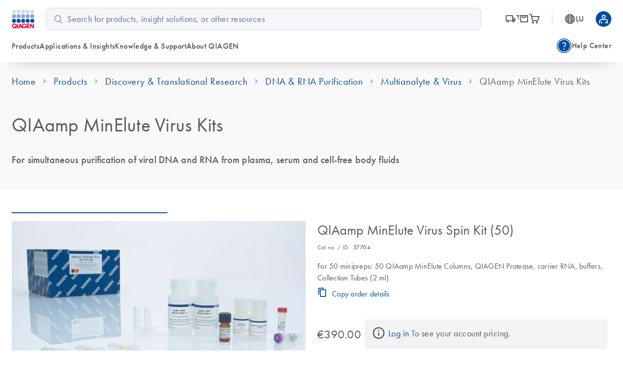

--- FILE ---
content_type: text/html; charset=utf-8
request_url: https://www.qiagen.com/lu/products/discovery-and-translational-research/dna-rna-purification/multianalyte-and-virus/qiaamp-minelute-virus-kits
body_size: 101357
content:
<!DOCTYPE html><html lang="en" data-critters-container=""><head>
    <meta charset="utf-8">
    <title>QIAamp MinElute Virus Kits: Viral DNA &amp; RNA Extraction | QIAGEN</title>
    <base href="/lu/">
    <link rel="shortcut icon" href="/atlas-fronts/favicon.ico" type="image/x-icon">
    <link rel="icon" href="/atlas-fronts/favicon.ico" type="image/x-icon">
    <link rel="icon" type="image/png" sizes="32x32" href="/atlas-fronts/favicon/favicon-32x32.png">
    <link rel="icon" type="image/png" sizes="16x16" href="/atlas-fronts/favicon/favicon-16x16.png">
    <link rel="manifest" href="/atlas-fronts/favicon/site.webmanifest">
    <link rel="apple-touch-icon" href="/atlas-fronts/favicon/apple-touch-icon.png">
    <meta name="apple-mobile-web-app-title" content="Qiagen.com">
    <meta name="application-name" content="Qiagen.com">
    <meta name="msapplication-TileColor" content="#ffffff">
    <meta name="msapplication-config" content="/atlas-fronts/favicon/browserconfig.xml">
    <meta name="theme-color" content="#ffffff">
    <meta name="viewport" content="width=device-width, initial-scale=1">
    <style ng-app-id="serverApp">.sc-header__quick-order-box[_ngcontent-serverApp-c2636963296], .sc-header__myqiagen-box[_ngcontent-serverApp-c2636963296], .sc-header__myqiagen-login-box[_ngcontent-serverApp-c2636963296], .sc-header__flyout-box[_ngcontent-serverApp-c2636963296]{width:100%}@media (min-width: 1284px){.sc-header__quick-order-box[_ngcontent-serverApp-c2636963296], .sc-header__myqiagen-box[_ngcontent-serverApp-c2636963296], .sc-header__myqiagen-login-box[_ngcontent-serverApp-c2636963296], .sc-header__flyout-box[_ngcontent-serverApp-c2636963296]{width:1284px}}  .cdk-overlay-backdrop.hidden-on-desktop{background:#00000040}@media (min-width: 1080px){  .cdk-overlay-backdrop.hidden-on-desktop{background:initial}}  mat-dialog-container .mdc-dialog__surface{box-shadow:0 0 24px #0009}.header__navbar-container[_ngcontent-serverApp-c2636963296], .header__placeholder[_ngcontent-serverApp-c2636963296]{display:block;height:80px}@media (min-width: 1080px){.header__navbar-container[_ngcontent-serverApp-c2636963296], .header__placeholder[_ngcontent-serverApp-c2636963296]{height:128px}}.header__navbar-container[_ngcontent-serverApp-c2636963296]{position:relative}.header__navbar-container--sticky[_ngcontent-serverApp-c2636963296]{position:fixed;top:0}@media print{.header__navbar-container--sticky[_ngcontent-serverApp-c2636963296]{position:absolute}}.header__navbar-container--sticky[_ngcontent-serverApp-c2636963296] + .header__placeholder[_ngcontent-serverApp-c2636963296]{display:block;pointer-events:none}.header__placeholder[_ngcontent-serverApp-c2636963296]{display:none}.header__flyout-container[_ngcontent-serverApp-c2636963296]{position:absolute;z-index:750}.sc-header[_ngcontent-serverApp-c2636963296]{z-index:800;width:100%;left:0;background-color:#fff}.sc-header.override[_ngcontent-serverApp-c2636963296]   .navbar[_ngcontent-serverApp-c2636963296]{box-shadow:none}.sc-header[_ngcontent-serverApp-c2636963296]   .navbar[_ngcontent-serverApp-c2636963296]{position:relative;z-index:200;min-width:100%;height:100%;min-height:0;margin-bottom:0;background-color:#fff;border:none;border-radius:0;box-shadow:0 1rem 2rem -1.625rem #0006}.sc-header[_ngcontent-serverApp-c2636963296]   .wrapper[_ngcontent-serverApp-c2636963296]{display:grid;grid-template-areas:"logo search-button grey-spacer cart myqiagen hamburger";grid-template-columns:repeat(2,minmax(min-content,1fr)) 1px repeat(3,minmax(min-content,1fr));align-items:center;justify-content:center;height:100%;padding:16px 24px;-moz-column-gap:16px;column-gap:16px}@media (min-width: 600px){.sc-header[_ngcontent-serverApp-c2636963296]   .wrapper[_ngcontent-serverApp-c2636963296]{grid-template-areas:"logo search-button cart country-language .  grey-spacer myqiagen hamburger";grid-template-columns:1fr repeat(3,56px) 8px 1px repeat(2,48px);justify-content:space-between}.sc-header[_ngcontent-serverApp-c2636963296]   .wrapper[_ngcontent-serverApp-c2636963296]   .navbar-country-language-selector[_ngcontent-serverApp-c2636963296]{display:flex;justify-content:center}.sc-header[_ngcontent-serverApp-c2636963296]   .wrapper[_ngcontent-serverApp-c2636963296]   .navbar-logo[_ngcontent-serverApp-c2636963296]{justify-self:start}}@media (min-width: 1080px){.sc-header[_ngcontent-serverApp-c2636963296]   .wrapper[_ngcontent-serverApp-c2636963296]{grid-template-areas:"logo search order-nav grey-spacer country-language myqiagen" "main-nav main-nav side-nav side-nav side-nav side-nav";grid-template-columns:auto 4fr auto 1px auto auto;-moz-column-gap:24px;column-gap:24px;row-gap:16px}.sc-header[_ngcontent-serverApp-c2636963296]   .wrapper[_ngcontent-serverApp-c2636963296]   .navbar-order-nav[_ngcontent-serverApp-c2636963296], .sc-header[_ngcontent-serverApp-c2636963296]   .wrapper[_ngcontent-serverApp-c2636963296]   .navbar-search[_ngcontent-serverApp-c2636963296], .sc-header[_ngcontent-serverApp-c2636963296]   .wrapper[_ngcontent-serverApp-c2636963296]   .navbar-main-navigation[_ngcontent-serverApp-c2636963296], .sc-header[_ngcontent-serverApp-c2636963296]   .wrapper[_ngcontent-serverApp-c2636963296]   .navbar-side-navigation[_ngcontent-serverApp-c2636963296]{display:flex}.sc-header[_ngcontent-serverApp-c2636963296]   .wrapper[_ngcontent-serverApp-c2636963296]   .navbar-side-navigation[_ngcontent-serverApp-c2636963296]{justify-self:flex-end}.sc-header[_ngcontent-serverApp-c2636963296]   .wrapper[_ngcontent-serverApp-c2636963296]   .navbar-order-nav[_ngcontent-serverApp-c2636963296], .sc-header[_ngcontent-serverApp-c2636963296]   .wrapper[_ngcontent-serverApp-c2636963296]   .navbar-search[_ngcontent-serverApp-c2636963296]{justify-content:center}.sc-header[_ngcontent-serverApp-c2636963296]   .wrapper[_ngcontent-serverApp-c2636963296]   .navbar-cart[_ngcontent-serverApp-c2636963296], .sc-header[_ngcontent-serverApp-c2636963296]   .wrapper[_ngcontent-serverApp-c2636963296]   .navbar-search-button[_ngcontent-serverApp-c2636963296], .sc-header[_ngcontent-serverApp-c2636963296]   .wrapper[_ngcontent-serverApp-c2636963296]   .navbar-hamburger-button[_ngcontent-serverApp-c2636963296]{display:none}.sc-header[_ngcontent-serverApp-c2636963296]   .wrapper[_ngcontent-serverApp-c2636963296]   .navbar-order-nav[_ngcontent-serverApp-c2636963296]{margin-left:24px}}.sc-header[_ngcontent-serverApp-c2636963296]   .wrapper[_ngcontent-serverApp-c2636963296]     wca-hamburger-button, .sc-header[_ngcontent-serverApp-c2636963296]   .wrapper[_ngcontent-serverApp-c2636963296]     wca-header-cart, .sc-header[_ngcontent-serverApp-c2636963296]   .wrapper[_ngcontent-serverApp-c2636963296]     wca-myqiagen-button .top-navbar, .sc-header[_ngcontent-serverApp-c2636963296]   .wrapper[_ngcontent-serverApp-c2636963296]     .logo, .sc-header[_ngcontent-serverApp-c2636963296]   .wrapper[_ngcontent-serverApp-c2636963296]     .navbar-search-button{display:flex;justify-content:center}.sc-header[_ngcontent-serverApp-c2636963296]   .navbar-logo[_ngcontent-serverApp-c2636963296]{grid-area:logo}.sc-header[_ngcontent-serverApp-c2636963296]   .navbar-search-button[_ngcontent-serverApp-c2636963296]{grid-area:search-button;cursor:pointer}.sc-header[_ngcontent-serverApp-c2636963296]   .navbar-search-button[_ngcontent-serverApp-c2636963296]   .icon-search-s[_ngcontent-serverApp-c2636963296], .sc-header[_ngcontent-serverApp-c2636963296]   .navbar-search-button[_ngcontent-serverApp-c2636963296]   .icon-close-s[_ngcontent-serverApp-c2636963296]{display:inline-block;width:20px;font-size:24px}.sc-header[_ngcontent-serverApp-c2636963296]   .navbar-search-button[_ngcontent-serverApp-c2636963296]   .icon-search-s[_ngcontent-serverApp-c2636963296]{height:24px;line-height:24px;display:flex}.sc-header[_ngcontent-serverApp-c2636963296]   .navbar-search-button[_ngcontent-serverApp-c2636963296]   .icon-close-s[_ngcontent-serverApp-c2636963296]{display:none;height:24px;position:relative;top:2px}.sc-header[_ngcontent-serverApp-c2636963296]   .navbar-search-button[data-sc-flyout-toggle-active=true][_ngcontent-serverApp-c2636963296]   .icon-search-s[_ngcontent-serverApp-c2636963296]{display:none}.sc-header[_ngcontent-serverApp-c2636963296]   .navbar-search-button[data-sc-flyout-toggle-active=true][_ngcontent-serverApp-c2636963296]   .icon-close-s[_ngcontent-serverApp-c2636963296]{display:inline-block}.sc-header[_ngcontent-serverApp-c2636963296]   .navbar-grey-spacer[_ngcontent-serverApp-c2636963296]{grid-area:grey-spacer;width:1px;height:24px;background-color:#d0d6df}.sc-header[_ngcontent-serverApp-c2636963296]   .navbar-cart[_ngcontent-serverApp-c2636963296]{grid-area:cart}.sc-header[_ngcontent-serverApp-c2636963296]   .navbar-myqiagen-button[_ngcontent-serverApp-c2636963296]{grid-area:myqiagen}.sc-header[_ngcontent-serverApp-c2636963296]   .navbar-hamburger-button[_ngcontent-serverApp-c2636963296]{grid-area:hamburger}.sc-header[_ngcontent-serverApp-c2636963296]   .navbar-country-language-selector[_ngcontent-serverApp-c2636963296]{grid-area:country-language;display:none}.sc-header[_ngcontent-serverApp-c2636963296]   .navbar-search[_ngcontent-serverApp-c2636963296]{grid-area:search;display:none}.sc-header[_ngcontent-serverApp-c2636963296]   .navbar-order-nav[_ngcontent-serverApp-c2636963296]{grid-area:order-nav;display:none}.sc-header[_ngcontent-serverApp-c2636963296]   .navbar-main-navigation[_ngcontent-serverApp-c2636963296]{grid-area:main-nav;display:none}.sc-header[_ngcontent-serverApp-c2636963296]   .navbar-side-navigation[_ngcontent-serverApp-c2636963296]{grid-area:side-nav;display:none}.sc-header[_ngcontent-serverApp-c2636963296]   .logo[_ngcontent-serverApp-c2636963296]{position:relative;z-index:100;display:block;background-color:#fff}.sc-header[_ngcontent-serverApp-c2636963296]   .logo[_ngcontent-serverApp-c2636963296]   img[_ngcontent-serverApp-c2636963296]{display:block;width:47.2px;height:40px}.sc-header__search[data-sc-flyout-visible=false][_ngcontent-serverApp-c2636963296]{display:none}.sc-header__search-container[_ngcontent-serverApp-c2636963296]{padding:16px;background:#f9f9f9;box-shadow:0 .5rem 1rem -.625rem #0006;pointer-events:all;position:relative;z-index:1}.sc-header__search-box[_ngcontent-serverApp-c2636963296]{padding-left:0}@media (min-width: 1080px){.sc-header__search-box[_ngcontent-serverApp-c2636963296]   wca-search[_ngcontent-serverApp-c2636963296]{display:block;padding-left:24px}}.sc-header__quick-order[_ngcontent-serverApp-c2636963296], .sc-header__myqiagen[_ngcontent-serverApp-c2636963296], .sc-header__myqiagen-login[_ngcontent-serverApp-c2636963296], .sc-header__flyout[_ngcontent-serverApp-c2636963296]{position:absolute;z-index:100;display:none;width:100%;padding-bottom:5px;overflow:hidden}.sc-header__quick-order[data-sc-flyout-visible=true][_ngcontent-serverApp-c2636963296], .sc-header__myqiagen[data-sc-flyout-visible=true][_ngcontent-serverApp-c2636963296], .sc-header__myqiagen-login[data-sc-flyout-visible=true][_ngcontent-serverApp-c2636963296], .sc-header__flyout[data-sc-flyout-visible=true][_ngcontent-serverApp-c2636963296]{display:block}.sc-header__quick-order-container[_ngcontent-serverApp-c2636963296], .sc-header__myqiagen-container[_ngcontent-serverApp-c2636963296], .sc-header__myqiagen-login-container[_ngcontent-serverApp-c2636963296], .sc-header__flyout-container[_ngcontent-serverApp-c2636963296]{padding-top:48px;background:#fff;box-shadow:0 1rem 2rem -1.625rem #0006}.sc-header__quick-order-box[_ngcontent-serverApp-c2636963296], .sc-header__myqiagen-box[_ngcontent-serverApp-c2636963296], .sc-header__myqiagen-login-box[_ngcontent-serverApp-c2636963296], .sc-header__flyout-box[_ngcontent-serverApp-c2636963296]{margin:0 auto;padding:0 16px}@media (min-width: 1080px){.sc-header__quick-order-box[_ngcontent-serverApp-c2636963296], .sc-header__myqiagen-box[_ngcontent-serverApp-c2636963296], .sc-header__myqiagen-login-box[_ngcontent-serverApp-c2636963296], .sc-header__flyout-box[_ngcontent-serverApp-c2636963296]{padding:0 24px}}.sc-header__nav-background-cover[_ngcontent-serverApp-c2636963296]{position:fixed;top:0;left:0;z-index:700;display:none;width:100%;background-color:#000;opacity:0;transition:opacity .2s ease-in-out}@media (min-width: 1080px){.sc-header__nav-background-cover--visible[_ngcontent-serverApp-c2636963296]{display:block;height:100vh;opacity:.7}}[_nghost-serverApp-c2636963296]     .sc-search{--search-bottom-padding: 0;margin-right:16px}.sc-flyout-mobile[_ngcontent-serverApp-c2636963296]{position:fixed;top:80px;left:0;bottom:0;display:flex;flex-direction:column;width:100vw;height:calc(100vh - 80px);padding-bottom:40px;overflow-x:hidden;overflow-y:scroll;background:#fff;transform:translate3d(-100vw,0,0);-webkit-overflow-scrolling:touch}.sc-flyout-mobile--visible[_ngcontent-serverApp-c2636963296]{transform:translateZ(0);transition:transform .2s}@media (min-width: 1080px){.sc-flyout-mobile[_ngcontent-serverApp-c2636963296]{display:none}}</style><style ng-app-id="serverApp">[_nghost-serverApp-c3660494827]{width:100%;font-family:Futura W01,Arial,Helvetica,sans-serif;font-size:16px;color:#595959}[_nghost-serverApp-c3660494827]   b[_ngcontent-serverApp-c3660494827], [_nghost-serverApp-c3660494827]   strong[_ngcontent-serverApp-c3660494827]{font-weight:700}[_nghost-serverApp-c3660494827]   i[_ngcontent-serverApp-c3660494827], [_nghost-serverApp-c3660494827]   em[_ngcontent-serverApp-c3660494827]{font-style:italic}[_nghost-serverApp-c3660494827]   ul[_ngcontent-serverApp-c3660494827]{list-style:none;padding-inline-start:0}.sc-search[_ngcontent-serverApp-c3660494827]{position:relative;padding-bottom:var(--search-bottom-padding, 96px)}@media (max-width: 599px){.sc-search[_ngcontent-serverApp-c3660494827]{min-height:var(--search-min-height-sm, 80px);padding:0 0 var(--search-bottom-padding, 0) 0}}.sc-search--visible[_ngcontent-serverApp-c3660494827]{display:block}.sc-search__flyout[_ngcontent-serverApp-c3660494827]{display:none;overflow:hidden;width:auto;padding-top:48px;margin-left:-24px;margin-right:-24px}@media (max-width: 599px){.sc-search__flyout[_ngcontent-serverApp-c3660494827]{position:relative;height:calc(100vh - 72px);padding-top:26px;margin-left:0;margin-right:0;overflow-y:auto;-webkit-overflow-scrolling:touch}}.sc-search__flyout--visible[_ngcontent-serverApp-c3660494827]{display:block;position:absolute;background-color:#fff;box-shadow:0 5px 15px #0000004d;left:0;right:0;top:0;z-index:100;padding-top:76px;padding-bottom:16px;margin-left:0;margin-right:-16px;border-radius:10px}@media (min-width: 1080px){.sc-search__flyout--visible[_ngcontent-serverApp-c3660494827]{display:flex}}.sc-search__column[_ngcontent-serverApp-c3660494827]{overflow:hidden;padding-left:24px;padding-right:24px}@media (max-width: 599px){.sc-search__column[_ngcontent-serverApp-c3660494827]{padding-left:40px;padding-right:40px}}@media (max-width: 359px){.sc-search__column[_ngcontent-serverApp-c3660494827]{padding-left:16px;padding-right:16px}}.sc-search__column--suggestions[_ngcontent-serverApp-c3660494827]{width:25%;flex-shrink:1;flex-grow:1}@media (max-width: 599px){.sc-search__column--suggestions[_ngcontent-serverApp-c3660494827]{width:100%;border-right:none}}.sc-search__column--results[_ngcontent-serverApp-c3660494827]{width:75%;flex-shrink:3;flex-grow:3;border-left:1px solid #BCBCBB}@media (max-width: 599px){.sc-search__column--results[_ngcontent-serverApp-c3660494827]{display:none}}.sc-search__column--results[_ngcontent-serverApp-c3660494827] > *[_ngcontent-serverApp-c3660494827]{display:none}.sc-search__column--has-items[_ngcontent-serverApp-c3660494827] > *[_ngcontent-serverApp-c3660494827]{display:block}.sc-search__column--has-items[_ngcontent-serverApp-c3660494827]   .sc-search__no-items-message[_ngcontent-serverApp-c3660494827]{display:none}.sc-search__title-light-wrapper[_ngcontent-serverApp-c3660494827]{font:400 12px/20px Futura W01,Arial,Helvetica,sans-serif;letter-spacing:.4px;display:flex;align-items:baseline;justify-content:space-between}.sc-search__title-light[_ngcontent-serverApp-c3660494827], .sc-search__clear[_ngcontent-serverApp-c3660494827]{font:400 12px/20px Futura W01,Arial,Helvetica,sans-serif;letter-spacing:.4px;color:#606060;margin-bottom:8px;flex-shrink:1}@media (min-width: 1080px){.sc-search__clear[_ngcontent-serverApp-c3660494827]{display:none}}.sc-search__title-normal[_ngcontent-serverApp-c3660494827]{font-size:16px;font-weight:400;line-height:24px;font-family:Futura W01,Arial,Helvetica,sans-serif;letter-spacing:.4px;font-weight:500;color:#595959;margin-bottom:8px}.sc-search__item[_ngcontent-serverApp-c3660494827]{margin-bottom:8px}.sc-search__item--selected[_ngcontent-serverApp-c3660494827]   .sc-search__link[_ngcontent-serverApp-c3660494827]{color:#1043aa}.sc-search__item--selected[_ngcontent-serverApp-c3660494827]   .sc-search__link[_ngcontent-serverApp-c3660494827]:after{color:#1043aa}.sc-search__link[_ngcontent-serverApp-c3660494827]{font-family:Futura W01,Arial,Helvetica,sans-serif;-moz-osx-font-smoothing:grayscale;-webkit-font-smoothing:antialiased;font-size:16px;line-height:24px;font-weight:400;letter-spacing:.25px;text-decoration:inherit;text-transform:inherit;color:#595959;display:block;text-decoration:none;overflow:hidden;text-overflow:ellipsis;white-space:nowrap}@media only screen and (min-width: 1080px){.sc-search__link[_ngcontent-serverApp-c3660494827]{font-family:Futura W01,Arial,Helvetica,sans-serif;-moz-osx-font-smoothing:grayscale;-webkit-font-smoothing:antialiased;font-size:18px;line-height:28px;font-weight:400;letter-spacing:.5px;text-decoration:inherit;text-transform:inherit}}.sc-search__link--suggestion[_ngcontent-serverApp-c3660494827]{font-size:16px;font-weight:400;line-height:24px;font-family:Futura W01,Arial,Helvetica,sans-serif;letter-spacing:.4px;font-weight:500;position:relative;padding-right:24px}@media (max-width: 599px){.sc-search__link--suggestion[_ngcontent-serverApp-c3660494827]{padding-right:0}}.sc-search__link[_ngcontent-serverApp-c3660494827]:hover{color:#1043aa}.sc-search__link--result[_ngcontent-serverApp-c3660494827]{font-size:16px;font-weight:400;line-height:24px;font-family:Futura W01,Arial,Helvetica,sans-serif;letter-spacing:.25px;color:#595959}.sc-search__link--result[_ngcontent-serverApp-c3660494827]:hover{color:#1043aa}.sc-search__link[_ngcontent-serverApp-c3660494827]   sup[_ngcontent-serverApp-c3660494827], .sc-search__link[_ngcontent-serverApp-c3660494827]   sub[_ngcontent-serverApp-c3660494827]{vertical-align:baseline;position:relative;top:-5px;font-size:9px}.sc-search__link[_ngcontent-serverApp-c3660494827]   sub[_ngcontent-serverApp-c3660494827]{top:5px}.sc-search__no-items-message[_ngcontent-serverApp-c3660494827]{padding:6px 0;font: 18px Futura W01,Arial,Helvetica,sans-serif;color:#595959}.sc-search__fields-wrapper[_ngcontent-serverApp-c3660494827]{border:1px solid #606060;padding-left:16px;padding-right:16px;margin-left:0;margin-right:-16px;border-radius:10px;background-color:#fff}.sc-search__fields-wrapper--suggestions[_ngcontent-serverApp-c3660494827]   .sc-search__field[_ngcontent-serverApp-c3660494827]{box-shadow:0 1px #bcbcbb}.sc-search__field[_ngcontent-serverApp-c3660494827]{font-size:16px;font-weight:400;line-height:24px;font-family:Futura W01,Arial,Helvetica,sans-serif;letter-spacing:.25px;position:relative;z-index:200;width:100%;padding:8px 40px 8px 0;border:none;border-radius:0;outline:none;text-overflow:ellipsis}@media (min-width: 1080px){.sc-search__field[_ngcontent-serverApp-c3660494827]{font-size:18px;font-weight:400;line-height:28px;font-family:Futura W01,Arial,Helvetica,sans-serif;letter-spacing:.5px}}@media (max-width: 599px){.sc-search__field[_ngcontent-serverApp-c3660494827]{font-size:16px;font-weight:400;line-height:24px;font-family:Futura W01,Arial,Helvetica,sans-serif;letter-spacing:.25px;width:100%;padding:8px 40px 8px 0;height:38px;border:none;border-radius:0;outline:none;text-overflow:ellipsis}}.sc-search__field[_ngcontent-serverApp-c3660494827]::-ms-clear{display:none}.sc-search__clear-icon[_ngcontent-serverApp-c3660494827]{position:absolute;top:3px;right:0;width:34px;height:34px;cursor:pointer;z-index:200}@media (min-width: 1080px){.sc-search__clear-icon[_ngcontent-serverApp-c3660494827]{top:6px}}.sc-search__clear-icon[_ngcontent-serverApp-c3660494827]:before{-moz-osx-font-smoothing:grayscale;-webkit-font-smoothing:antialiased;font-family:glyphicons!important;font-style:normal;font-variant:normal;font-weight:400;line-height:1;speak:none;text-transform:none;content:"\e9a8";display:block;position:absolute;top:0;right:44px;color:#595959;font-size:14px;line-height:34px;text-align:center}.sc-search__submit[_ngcontent-serverApp-c3660494827]{position:absolute;top:3px;right:0;width:34px;height:34px;cursor:pointer;z-index:200}@media (min-width: 1080px){.sc-search__submit[_ngcontent-serverApp-c3660494827]{top:6px}}.sc-search__submit[_ngcontent-serverApp-c3660494827]:before{-moz-osx-font-smoothing:grayscale;-webkit-font-smoothing:antialiased;font-family:glyphicons!important;font-style:normal;font-variant:normal;font-weight:400;line-height:1;speak:none;text-transform:none;content:"\e973";display:block;color:#004d9f;font-size:18px;line-height:34px;text-align:center}.sc-search__gg-results-text[_ngcontent-serverApp-c3660494827]{font-family:Futura W01,Arial,Helvetica,sans-serif;margin-top:8px;clear:both;display:block}.sc-search__gg-results-link[_ngcontent-serverApp-c3660494827]{color:#1043aa;text-decoration:none}.sc-search--on-page[_ngcontent-serverApp-c3660494827]{min-height:0;padding:0 0 32px}@media (min-width: 600px){.sc-search--on-page[_ngcontent-serverApp-c3660494827]{padding:0 0 48px}}.sc-search--on-page[_ngcontent-serverApp-c3660494827]   .sc-search__flyout[_ngcontent-serverApp-c3660494827]{position:absolute;background-color:#fff;box-shadow:0 5px 15px #0000004d;left:0;right:0;top:0;z-index:100;padding-top:76px;padding-bottom:16px;margin-left:0;margin-right:-16px;border-radius:10px}@media (max-width: 599px){.sc-search--on-page[_ngcontent-serverApp-c3660494827]   .sc-search__flyout[_ngcontent-serverApp-c3660494827]{height:auto;margin-left:-16px;padding-bottom:8px}}.sc-search--on-page[_ngcontent-serverApp-c3660494827]   .sc-search__column[_ngcontent-serverApp-c3660494827]{padding-left:16px;padding-right:16px}@media (max-width: 599px){.sc-search--on-page[_ngcontent-serverApp-c3660494827]   .sc-search__column[_ngcontent-serverApp-c3660494827]{padding-left:16px;padding-right:16px}}@media (max-width: 359px){.sc-search--on-page[_ngcontent-serverApp-c3660494827]   .sc-search__column[_ngcontent-serverApp-c3660494827]{padding-left:8px;padding-right:8px}}@media (max-width: 599px){.sc-search--on-page[_ngcontent-serverApp-c3660494827]   .sc-search__fields-wrapper[_ngcontent-serverApp-c3660494827]{background-color:#fff;box-shadow:none;margin-left:-16px;margin-right:-16px;padding-left:16px;padding-right:16px}}@media (max-width: 599px){.sc-search--on-page[_ngcontent-serverApp-c3660494827]   .sc-search__field[_ngcontent-serverApp-c3660494827]{width:100%;padding:8px 40px 8px 0;height:auto;border:none;border-radius:0;outline:none;text-overflow:ellipsis}}.sc-search--on-page[_ngcontent-serverApp-c3660494827]   .sc-search__field[_ngcontent-serverApp-c3660494827]::-ms-clear{display:none}.sc-search-grey-background[_ngcontent-serverApp-c3660494827]   .sc-search__field[_ngcontent-serverApp-c3660494827]{padding:8px 0 8px 26px}@media (max-width: 599px){.sc-search-grey-background[_ngcontent-serverApp-c3660494827]   .sc-search__field[_ngcontent-serverApp-c3660494827]{padding:8px 0 8px 22px}}.sc-search-grey-background[_ngcontent-serverApp-c3660494827]   .sc-search__clear-icon[_ngcontent-serverApp-c3660494827]{display:none}.sc-search-grey-background[_ngcontent-serverApp-c3660494827]   .sc-search__submit[_ngcontent-serverApp-c3660494827]{left:8px;cursor:default}.sc-search-grey-background[_ngcontent-serverApp-c3660494827]   .sc-search__submit[_ngcontent-serverApp-c3660494827]:before{color:#677084}.sc-search-grey-background[_ngcontent-serverApp-c3660494827]   .sc-search__fields-wrapper[_ngcontent-serverApp-c3660494827]:not(.sc-search__fields-wrapper--suggestions){border-color:#d0d6df;background-color:#f4f6fa}.sc-search-grey-background[_ngcontent-serverApp-c3660494827]   .sc-search__fields-wrapper[_ngcontent-serverApp-c3660494827]:not(.sc-search__fields-wrapper--suggestions)   input[_ngcontent-serverApp-c3660494827]{background-color:#f4f6fa}.sc-search-grey-background[_ngcontent-serverApp-c3660494827]   .sc-search__fields-wrapper[_ngcontent-serverApp-c3660494827]:not(.sc-search__fields-wrapper--suggestions)   input[_ngcontent-serverApp-c3660494827]::placeholder{color:#65708b}</style><style ng-app-id="serverApp">i[_ngcontent-serverApp-c2336244847]{position:relative;font-size:24px;color:#595959}a[_ngcontent-serverApp-c2336244847]{display:flex;align-items:center;color:#595959;text-decoration:none}a[_ngcontent-serverApp-c2336244847]:hover, a[_ngcontent-serverApp-c2336244847]:hover   i[_ngcontent-serverApp-c2336244847], a[data-sc-flyout-toggle-active=true][_ngcontent-serverApp-c2336244847], a[data-sc-flyout-toggle-active=true][_ngcontent-serverApp-c2336244847]   i[_ngcontent-serverApp-c2336244847]{color:#1043aa}a[data-sc-flyout-toggle-active=true][_ngcontent-serverApp-c2336244847]   span[_ngcontent-serverApp-c2336244847]{text-decoration:underline}.top-navbar__cart-count[_ngcontent-serverApp-c2336244847]{display:none;width:16px;height:16px;background-color:#9e002a;position:absolute;right:-12px;top:-10px;z-index:100;border-radius:8px;font-size:10px;color:#fff;line-height:16px;text-align:center}.top-navbar__cart-count--show[_ngcontent-serverApp-c2336244847]{display:inline}</style><style ng-app-id="serverApp">.base[_ngcontent-serverApp-c168817223], .stop_circle[_ngcontent-serverApp-c168817223], .thumb_up[_ngcontent-serverApp-c168817223], .thumb_down[_ngcontent-serverApp-c168817223], .shopping_bag_speed[_ngcontent-serverApp-c168817223], .mode_comment[_ngcontent-serverApp-c168817223], .keyboard_arrow_right[_ngcontent-serverApp-c168817223], .inventory[_ngcontent-serverApp-c168817223], .info[_ngcontent-serverApp-c168817223], .hamburger-menu[_ngcontent-serverApp-c168817223], .flowsheet[_ngcontent-serverApp-c168817223], .docs[_ngcontent-serverApp-c168817223], .delivery_truck_speed[_ngcontent-serverApp-c168817223], .delete[_ngcontent-serverApp-c168817223], .contact_support[_ngcontent-serverApp-c168817223], .close-dialog[_ngcontent-serverApp-c168817223], .close[_ngcontent-serverApp-c168817223], .arrow_upward_alt[_ngcontent-serverApp-c168817223], .arrow_split[_ngcontent-serverApp-c168817223], .arrow_right_alt[_ngcontent-serverApp-c168817223]{display:block;content:"";background-size:contain;background-repeat:no-repeat;background-position:50% 50%}.arrow_right_alt[_ngcontent-serverApp-c168817223]{background-image:url('data:image/svg+xml,<svg width="10" height="8" viewBox="0 0 10 8" fill="none" xmlns="http://www.w3.org/2000/svg"><path d="M6.23083 7.76917L5.52817 7.04617L8.07433 4.5H0V3.5H8.07433L5.52817 0.953835L6.23083 0.230835L10 4L6.23083 7.76917Z" fill="%23004D9F"/></svg>')}.arrow_split[_ngcontent-serverApp-c168817223]{background-image:url('data:image/svg+xml,<svg width="24" height="24" viewBox="0 0 24 24" fill="none" xmlns="http://www.w3.org/2000/svg"><g id="UI Actions/arrow_split"><mask id="mask0_430_462" style="mask-type:alpha" maskUnits="userSpaceOnUse" x="0" y="0" width="24" height="24"><rect id="Bounding box" width="24" height="24" fill="%23D9D9D9"/></mask><g mask="url(%23mask0_430_462)"><path id="arrow_split" d="M4.5 12.75V11.25H11.6963L16.9462 6H14V4.5H19.5V10H18V7.05375L12.3038 12.75H4.5ZM14 19.5V18H16.9462L13.4193 14.5037L14.5038 13.4192L18 16.9462V14H19.5V19.5H14Z" fill="%23677084"/></g></g></svg>')}.arrow_upward_alt[_ngcontent-serverApp-c168817223]{background-image:url('data:image/svg+xml,<svg width="20" height="20" viewBox="0 0 20 20" fill="none" xmlns="http://www.w3.org/2000/svg"><g id="UI Actions/arrow_upward_alt"><mask id="mask0_463_585" style="mask-type:alpha" maskUnits="userSpaceOnUse" x="0" y="0" width="20" height="20"><rect id="Bounding box" width="20" height="20" fill="%23D9D9D9"/></mask><g mask="url(%23mask0_463_585)"><path id="arrow_upward_alt" d="M9.375 14.7115V6.75646L6.16667 9.96479L5.28854 9.08646L10 4.375L14.7115 9.08646L13.8333 9.96479L10.625 6.75646V14.7115H9.375Z" fill="white"/></g></g></svg>')}.close[_ngcontent-serverApp-c168817223]{background-image:url('data:image/svg+xml,<svg width="16" height="16" viewBox="0 0 16 16" fill="none" xmlns="http://www.w3.org/2000/svg"><mask id="mask0_1018_1243" style="mask-type:alpha" maskUnits="userSpaceOnUse" x="0" y="0" width="16" height="16"><rect width="16" height="16" fill="%23D9D9D9"/></mask><g mask="url(%23mask0_1018_1243)"><path d="M4.26671 12.4359L3.56421 11.7334L7.29754 8.00004L3.56421 4.26671L4.26671 3.56421L8.00004 7.29754L11.7334 3.56421L12.4359 4.26671L8.70254 8.00004L12.4359 11.7334L11.7334 12.4359L8.00004 8.70254L4.26671 12.4359Z" fill="%23004D9F"/></g></svg>')}.close-dialog[_ngcontent-serverApp-c168817223]{background-image:url('data:image/svg+xml,<svg width="16" height="16" viewBox="0 0 16 16" fill="none" xmlns="http://www.w3.org/2000/svg"><mask id="mask0_1018_1243" style="mask-type:alpha" maskUnits="userSpaceOnUse" x="0" y="0" width="16" height="16"><rect width="16" height="16" fill="%23D9D9D9"/></mask><g mask="url(%23mask0_1018_1243)"><path d="M4.26671 12.4359L3.56421 11.7334L7.29754 8.00004L3.56421 4.26671L4.26671 3.56421L8.00004 7.29754L11.7334 3.56421L12.4359 4.26671L8.70254 8.00004L12.4359 11.7334L11.7334 12.4359L8.00004 8.70254L4.26671 12.4359Z" fill="%23677084"/></g></svg>')}.contact_support[_ngcontent-serverApp-c168817223]{background-image:url('data:image/svg+xml,<svg width="24" height="24" viewBox="0 0 24 24" fill="none" xmlns="http://www.w3.org/2000/svg"><mask id="mask0_1908_247" style="mask-type:alpha" maskUnits="userSpaceOnUse" x="0" y="0" width="24" height="24"><rect width="24" height="24" fill="%23D9D9D9"/></mask><g mask="url(%23mask0_1908_247)"><path d="M12.5 21.1345L12.3463 18.5H11.5C9.27433 18.5 7.38458 17.7231 5.83075 16.1693C4.27692 14.6154 3.5 12.7257 3.5 10.5C3.5 8.27433 4.27692 6.38458 5.83075 4.83075C7.38458 3.27692 9.27433 2.5 11.5 2.5C12.6128 2.5 13.6529 2.708 14.6202 3.124C15.5876 3.54 16.4347 4.1115 17.1615 4.8385C17.8885 5.56533 18.46 6.41242 18.876 7.37975C19.292 8.34708 19.5 9.38717 19.5 10.5C19.5 11.6347 19.3231 12.7241 18.9693 13.7683C18.6154 14.8124 18.1292 15.7893 17.5105 16.699C16.892 17.6087 16.1545 18.4394 15.298 19.1913C14.4417 19.9433 13.509 20.591 12.5 21.1345ZM14 18.35C15.1833 17.35 16.1458 16.1792 16.8875 14.8375C17.6292 13.4958 18 12.05 18 10.5C18 8.68333 17.3708 7.14583 16.1125 5.8875C14.8542 4.62917 13.3167 4 11.5 4C9.68333 4 8.14583 4.62917 6.8875 5.8875C5.62917 7.14583 5 8.68333 5 10.5C5 12.3167 5.62917 13.8542 6.8875 15.1125C8.14583 16.3708 9.68333 17 11.5 17H14V18.35ZM11.5037 15.773C11.7487 15.773 11.9568 15.6874 12.128 15.5163C12.299 15.3451 12.3845 15.1371 12.3845 14.8923C12.3845 14.6474 12.299 14.4394 12.128 14.2683C11.9568 14.0971 11.7487 14.0115 11.5037 14.0115C11.2589 14.0115 11.0509 14.0971 10.8798 14.2683C10.7086 14.4394 10.623 14.6474 10.623 14.8923C10.623 15.1371 10.7086 15.3451 10.8798 15.5163C11.0509 15.6874 11.2589 15.773 11.5037 15.773ZM10.923 12.723H12.1152C12.1281 12.268 12.1926 11.9308 12.3088 11.7115C12.4248 11.4923 12.7398 11.1257 13.2538 10.6115C13.5474 10.318 13.7863 10.009 13.9703 9.6845C14.1543 9.36017 14.2462 9.00125 14.2462 8.60775C14.2462 7.82175 13.9779 7.2195 13.4413 6.801C12.9048 6.38233 12.2641 6.173 11.5192 6.173C10.8436 6.173 10.2734 6.35958 9.80875 6.73275C9.34392 7.10575 9.0115 7.55508 8.8115 8.08075L9.923 8.51525C10.032 8.22558 10.2096 7.95125 10.4558 7.69225C10.7019 7.43325 11.0564 7.30375 11.5192 7.30375C12.0269 7.30375 12.4045 7.44317 12.652 7.722C12.8993 8.001 13.023 8.3065 13.023 8.6385C13.023 8.9475 12.9381 9.21608 12.7683 9.44425C12.5984 9.67242 12.3872 9.91283 12.1348 10.1655C11.6026 10.627 11.2676 11.0147 11.1298 11.3287C10.9919 11.6429 10.923 12.1077 10.923 12.723Z" fill="%23677084"/></g></svg>')}.delete[_ngcontent-serverApp-c168817223]{background-image:url('data:image/svg+xml,<svg width="20" height="20" viewBox="0 0 20 20" fill="none" xmlns="http://www.w3.org/2000/svg"><g id="UI Actions/delete"><mask id="mask0_64_1886" style="mask-type:alpha" maskUnits="userSpaceOnUse" x="0" y="0" width="20" height="20"><rect id="Bounding box" width="20" height="20" fill="%23D9D9D9"/></mask><g mask="url(%23mask0_64_1886)"><path id="delete" d="M6.08979 17.0834C5.67424 17.0834 5.31924 16.9362 5.02479 16.6419C4.73049 16.3475 4.58333 15.9925 4.58333 15.5769V5.00002H3.75V3.75002H7.5V3.01294H12.5V3.75002H16.25V5.00002H15.4167V15.5769C15.4167 15.9979 15.2708 16.3542 14.9792 16.6459C14.6875 16.9375 14.3312 17.0834 13.9102 17.0834H6.08979ZM14.1667 5.00002H5.83333V15.5769C5.83333 15.6518 5.85736 15.7132 5.90542 15.7613C5.95347 15.8093 6.01493 15.8334 6.08979 15.8334H13.9102C13.9744 15.8334 14.0331 15.8066 14.0865 15.7531C14.1399 15.6998 14.1667 15.6411 14.1667 15.5769V5.00002ZM7.83667 14.1667H9.08646V6.66669H7.83667V14.1667ZM10.9135 14.1667H12.1633V6.66669H10.9135V14.1667Z" fill="white"/></g></g></svg>')}.delivery_truck_speed[_ngcontent-serverApp-c168817223]{background-image:url('data:image/svg+xml,<svg width="24" height="24" viewBox="0 0 24 24" fill="none" xmlns="http://www.w3.org/2000/svg"><mask id="mask0_1908_241" style="mask-type:alpha" maskUnits="userSpaceOnUse" x="0" y="0" width="24" height="24"><rect width="24" height="24" fill="%23D9D9D9"/></mask><g mask="url(%23mask0_1908_241)"><path d="M7.25005 19.5C6.48722 19.5 5.83821 19.2323 5.30305 18.697C4.76771 18.1618 4.50005 17.5128 4.50005 16.75H2.1348L2.4693 15.25H5.01555C5.24755 14.8692 5.56005 14.5657 5.95305 14.3395C6.34588 14.1132 6.77821 14 7.25005 14C7.72188 14 8.1543 14.1132 8.5473 14.3395C8.94013 14.5657 9.25263 14.8692 9.4848 15.25H13.8808L16.029 6H5.07905L5.14055 5.7385C5.21488 5.37433 5.39271 5.07692 5.67405 4.84625C5.95555 4.61542 6.28663 4.5 6.6673 4.5H17.9038L17.0365 8.25H19.5385L22.3943 12.0578L21.4615 16.75H19.8845C19.8845 17.5128 19.617 18.1618 19.0818 18.697C18.5465 19.2323 17.8975 19.5 17.1348 19.5C16.372 19.5 15.7229 19.2323 15.1875 18.697C14.6524 18.1618 14.3848 17.5128 14.3848 16.75H10C10 17.5128 9.73238 18.1618 9.19705 18.697C8.66188 19.2323 8.01288 19.5 7.25005 19.5ZM15.9058 13.125H20.6443L20.7828 12.4173L18.7885 9.75H16.6923L15.9058 13.125ZM15.8828 6.5885L16.029 6L13.8808 15.25L14.027 14.6615L15.8828 6.5885ZM1.08655 13.1615L1.46155 11.6615H6.45205L6.07705 13.1615H1.08655ZM3.08655 9.5885L3.46155 8.0885H9.45205L9.07705 9.5885H3.08655ZM7.25005 18C7.59755 18 7.89272 17.8785 8.13555 17.6355C8.37855 17.3927 8.50005 17.0975 8.50005 16.75C8.50005 16.4025 8.37855 16.1073 8.13555 15.8645C7.89272 15.6215 7.59755 15.5 7.25005 15.5C6.90255 15.5 6.60738 15.6215 6.36455 15.8645C6.12155 16.1073 6.00005 16.4025 6.00005 16.75C6.00005 17.0975 6.12155 17.3927 6.36455 17.6355C6.60738 17.8785 6.90255 18 7.25005 18ZM17.1348 18C17.4821 18 17.7773 17.8785 18.0203 17.6355C18.2633 17.3927 18.3848 17.0975 18.3848 16.75C18.3848 16.4025 18.2633 16.1073 18.0203 15.8645C17.7773 15.6215 17.4821 15.5 17.1348 15.5C16.7873 15.5 16.492 15.6215 16.249 15.8645C16.006 16.1073 15.8845 16.4025 15.8845 16.75C15.8845 17.0975 16.006 17.3927 16.249 17.6355C16.492 17.8785 16.7873 18 17.1348 18Z" fill="%23677084"/></g></svg>')}.docs[_ngcontent-serverApp-c168817223]{background-image:url('data:image/svg+xml,<svg width="24" height="24" viewBox="0 0 24 24" fill="none" xmlns="http://www.w3.org/2000/svg"><g id="Text/docs"><mask id="mask0_430_807" style="mask-type:alpha" maskUnits="userSpaceOnUse" x="0" y="0" width="24" height="24"><rect id="Bounding box" width="24" height="24" fill="%23D9D9D9"/></mask><g mask="url(%23mask0_430_807)"><path id="docs" d="M8.19225 12.6538H15.8077V11.1538H8.19225V12.6538ZM8.19225 15.5385H15.8077V14.0385H8.19225V15.5385ZM8.19225 18.423H12.8077V16.923H8.19225V18.423ZM6.30775 21.5C5.80258 21.5 5.375 21.325 5.025 20.975C4.675 20.625 4.5 20.1974 4.5 19.6923V4.30775C4.5 3.80258 4.675 3.375 5.025 3.025C5.375 2.675 5.80258 2.5 6.30775 2.5H14.25L19.5 7.75V19.6923C19.5 20.1974 19.325 20.625 18.975 20.975C18.625 21.325 18.1974 21.5 17.6923 21.5H6.30775ZM13.5 8.5V4H6.30775C6.23075 4 6.16025 4.03208 6.09625 4.09625C6.03208 4.16025 6 4.23075 6 4.30775V19.6923C6 19.7693 6.03208 19.8398 6.09625 19.9038C6.16025 19.9679 6.23075 20 6.30775 20H17.6923C17.7692 20 17.8398 19.9679 17.9038 19.9038C17.9679 19.8398 18 19.7693 18 19.6923V8.5H13.5Z" fill="%23677084"/></g></g></svg>')}.flowsheet[_ngcontent-serverApp-c168817223]{background-image:url('data:image/svg+xml,<svg width="24" height="24" viewBox="0 0 24 24" fill="none" xmlns="http://www.w3.org/2000/svg"><g id="Business/flowsheet"><mask id="mask0_430_456" style="mask-type:alpha" maskUnits="userSpaceOnUse" x="0" y="0" width="24" height="24"><rect id="Bounding box" width="24" height="24" fill="%23D9D9D9"/></mask><g mask="url(%23mask0_430_456)"><path id="flowsheet" d="M14.2885 20.6152C14.6103 20.6152 14.8831 20.5034 15.1068 20.2797C15.3304 20.0561 15.4423 19.7833 15.4423 19.4615C15.4423 19.1397 15.3304 18.8669 15.1068 18.6432C14.8831 18.4196 14.6103 18.3077 14.2885 18.3077C13.9667 18.3077 13.6939 18.4196 13.4703 18.6432C13.2466 18.8669 13.1348 19.1397 13.1348 19.4615C13.1348 19.7833 13.2466 20.0561 13.4703 20.2797C13.6939 20.5034 13.9667 20.6152 14.2885 20.6152ZM20 11.5C20.3218 11.5 20.5946 11.3882 20.8183 11.1645C21.0419 10.9408 21.1538 10.6681 21.1538 10.3462C21.1538 10.0244 21.0419 9.75167 20.8183 9.528C20.5946 9.30417 20.3218 9.19225 20 9.19225C19.6782 9.19225 19.4054 9.30417 19.1818 9.528C18.9581 9.75167 18.8463 10.0244 18.8463 10.3462C18.8463 10.6681 18.9581 10.9408 19.1818 11.1645C19.4054 11.3882 19.6782 11.5 20 11.5ZM10.6348 10.75C10.8472 10.75 11.0253 10.6781 11.169 10.5342C11.3128 10.3904 11.3848 10.2122 11.3848 9.99975C11.3848 9.78708 11.3128 9.609 11.169 9.4655C11.0253 9.32183 10.8472 9.25 10.6348 9.25H7C6.7875 9.25 6.60942 9.32192 6.46575 9.46575C6.32192 9.60958 6.25 9.78775 6.25 10.0003C6.25 10.2129 6.32192 10.391 6.46575 10.5345C6.60942 10.6782 6.7875 10.75 7 10.75H10.6348ZM10.6348 14.75C10.8472 14.75 11.0253 14.6781 11.169 14.5343C11.3128 14.3904 11.3848 14.2122 11.3848 13.9998C11.3848 13.7871 11.3128 13.609 11.169 13.4655C11.0253 13.3218 10.8472 13.25 10.6348 13.25H7C6.7875 13.25 6.60942 13.3219 6.46575 13.4658C6.32192 13.6096 6.25 13.7878 6.25 14.0003C6.25 14.2129 6.32192 14.391 6.46575 14.5345C6.60942 14.6782 6.7875 14.75 7 14.75H10.6348ZM4.30775 19.5C3.80258 19.5 3.375 19.325 3.025 18.975C2.675 18.625 2.5 18.1974 2.5 17.6923V6.30775C2.5 5.80258 2.675 5.375 3.025 5.025C3.375 4.675 3.80258 4.5 4.30775 4.5H20.75C20.9625 4.5 21.1406 4.57192 21.2843 4.71575C21.4281 4.85958 21.5 5.03775 21.5 5.25025C21.5 5.46292 21.4281 5.641 21.2843 5.7845C21.1406 5.92817 20.9625 6 20.75 6H4.30775C4.23075 6 4.16025 6.03208 4.09625 6.09625C4.03208 6.16025 4 6.23075 4 6.30775V17.6923C4 17.7692 4.03208 17.8398 4.09625 17.9038C4.16025 17.9679 4.23075 18 4.30775 18H8.88475C9.09725 18 9.27533 18.0719 9.419 18.2158C9.56283 18.3596 9.63475 18.5378 9.63475 18.7503C9.63475 18.9629 9.56283 19.141 9.419 19.2845C9.27533 19.4282 9.09725 19.5 8.88475 19.5H4.30775ZM14.2885 22.1152C13.5513 22.1152 12.9248 21.8573 12.4088 21.3413C11.8928 20.8253 11.6348 20.1987 11.6348 19.4615C11.6348 18.8563 11.8142 18.3211 12.173 17.8558C12.532 17.3904 12.9872 17.0802 13.5385 16.925V15.0577C13.5385 14.8016 13.6251 14.5869 13.7983 14.4137C13.9716 14.2404 14.1863 14.1538 14.4423 14.1538H19.25V12.8828C18.6987 12.7276 18.2436 12.4173 17.8848 11.952C17.5258 11.4865 17.3462 10.9512 17.3462 10.3462C17.3462 9.60908 17.6042 8.9825 18.1202 8.4665C18.6362 7.95033 19.2628 7.69225 20 7.69225C20.7372 7.69225 21.3638 7.95033 21.8798 8.4665C22.3958 8.9825 22.6538 9.60908 22.6538 10.3462C22.6538 10.9512 22.4742 11.4865 22.1152 11.952C21.7564 12.4173 21.3013 12.7276 20.75 12.8828V14.75C20.75 15.006 20.6634 15.2207 20.4902 15.394C20.3169 15.5672 20.1023 15.6538 19.8463 15.6538H15.0385V16.925C15.5898 17.0802 16.0449 17.3904 16.4038 17.8558C16.7628 18.3211 16.9423 18.8563 16.9423 19.4615C16.9423 20.1987 16.6842 20.8253 16.1683 21.3413C15.6523 21.8573 15.0257 22.1152 14.2885 22.1152Z" fill="%23677084"/></g></g></svg>')}.hamburger-menu[_ngcontent-serverApp-c168817223]{background-image:url('data:image/svg+xml,<svg width="36" height="36" viewBox="0 0 36 36" fill="none" xmlns="http://www.w3.org/2000/svg"><mask id="mask0_1486_8596" style="mask-type:alpha" maskUnits="userSpaceOnUse" x="0" y="0" width="36" height="36"><rect width="36" height="36" fill="%23D9D9D9"/></mask><g mask="url(%23mask0_1486_8596)"><path d="M5.25 26.4518V24.2022H30.75V26.4518H5.25ZM5.25 19.1251V16.8751H30.75V19.1251H5.25ZM5.25 11.798V9.54834H30.75V11.798H5.25Z" fill="%23677084"/></g></svg>')}.info[_ngcontent-serverApp-c168817223]{background-image:url('data:image/svg+xml,<svg xmlns="http://www.w3.org/2000/svg" width="32" height="32" viewBox="0 0 32 32" fill="none"><mask id="mask0_1689_5942" style="mask-type:alpha" maskUnits="userSpaceOnUse" x="0" y="0" width="32" height="32"><rect width="32" height="32" fill="%23D9D9D9"/></mask><g mask="url(%23mask0_1689_5942)"><path d="M15 22.3333H17V14.6667H15V22.3333ZM16 12.3847C16.3051 12.3847 16.5609 12.2815 16.7673 12.075C16.9738 11.8686 17.077 11.6128 17.077 11.3077C17.077 11.0026 16.9738 10.7468 16.7673 10.5403C16.5609 10.3341 16.3051 10.231 16 10.231C15.6949 10.231 15.4391 10.3341 15.2327 10.5403C15.0262 10.7468 14.923 11.0026 14.923 11.3077C14.923 11.6128 15.0262 11.8686 15.2327 12.075C15.4391 12.2815 15.6949 12.3847 16 12.3847ZM16.0023 28.6667C14.2503 28.6667 12.6036 28.3342 11.062 27.6693C9.52045 27.0045 8.17956 26.1021 7.03934 24.9623C5.89911 23.8226 4.99634 22.4822 4.331 20.9413C3.66589 19.4005 3.33334 17.7541 3.33334 16.0023C3.33334 14.2503 3.66578 12.6036 4.33067 11.062C4.99556 9.52045 5.89789 8.17956 7.03767 7.03934C8.17745 5.89912 9.51778 4.99634 11.0587 4.33101C12.5996 3.6659 14.2459 3.33334 15.9977 3.33334C17.7497 3.33334 19.3964 3.66579 20.938 4.33068C22.4796 4.99557 23.8204 5.8979 24.9607 7.03768C26.1009 8.17745 27.0037 9.51779 27.669 11.0587C28.3341 12.5996 28.6667 14.2459 28.6667 15.9977C28.6667 17.7497 28.3342 19.3965 27.6693 20.938C27.0044 22.4796 26.1021 23.8205 24.9623 24.9607C23.8226 26.1009 22.4822 27.0037 20.9413 27.669C19.4004 28.3341 17.7541 28.6667 16.0023 28.6667ZM16 26.6667C18.9778 26.6667 21.5 25.6333 23.5667 23.5667C25.6333 21.5 26.6667 18.9778 26.6667 16C26.6667 13.0222 25.6333 10.5 23.5667 8.43334C21.5 6.36668 18.9778 5.33334 16 5.33334C13.0222 5.33334 10.5 6.36668 8.43334 8.43334C6.36667 10.5 5.33334 13.0222 5.33334 16C5.33334 18.9778 6.36667 21.5 8.43334 23.5667C10.5 25.6333 13.0222 26.6667 16 26.6667Z" fill="%233D4147"/></g></svg>')}.inventory[_ngcontent-serverApp-c168817223]{background-image:url('data:image/svg+xml,<svg xmlns="http://www.w3.org/2000/svg" height="24px" viewBox="0 -960 960 960" width="24px" fill="%23677084"><path d="M200-80q-33 0-56.5-23.5T120-160v-451q-18-11-29-28.5T80-680v-120q0-33 23.5-56.5T160-880h640q33 0 56.5 23.5T880-800v120q0 23-11 40.5T840-611v451q0 33-23.5 56.5T760-80H200Zm0-520v440h560v-440H200Zm-40-80h640v-120H160v120Zm200 280h240v-80H360v80Zm120 20Z"/></svg>')}.keyboard_arrow_right[_ngcontent-serverApp-c168817223]{background-image:url('data:image/svg+xml,<svg xmlns="http://www.w3.org/2000/svg" height="24px" viewBox="0 -960 960 960" width="24px"><path d="M504-480 320-664l56-56 240 240-240 240-56-56 184-184Z" fill="%23004d9f"/></svg>')}.mode_comment[_ngcontent-serverApp-c168817223]{background-image:url('data:image/svg+xml,<svg width="21" height="20" viewBox="0 0 21 20" fill="none" xmlns="http://www.w3.org/2000/svg"><g id="icon_right"><mask id="mask0_430_168" style="mask-type:alpha" maskUnits="userSpaceOnUse" x="0" y="0" width="21" height="20"><rect id="Bounding box" x="0.5" width="20" height="20" fill="black"/></mask><g mask="url(%23mask0_430_168)"><path id="mode_comment" d="M18.4167 17.532L15.468 14.5833H4.08983C3.66886 14.5833 3.31254 14.4374 3.02087 14.1458C2.72921 13.8541 2.58337 13.4978 2.58337 13.0768V3.58971C2.58337 3.16874 2.72921 2.81242 3.02087 2.52075C3.31254 2.22909 3.66886 2.08325 4.08983 2.08325H16.9102C17.3312 2.08325 17.6875 2.22909 17.9792 2.52075C18.2709 2.81242 18.4167 3.16874 18.4167 3.58971V17.532ZM4.08983 13.3333H16L17.1667 14.4872V3.58971C17.1667 3.52554 17.14 3.46679 17.0865 3.41346C17.0332 3.35999 16.9744 3.33325 16.9102 3.33325H4.08983C4.02567 3.33325 3.96692 3.35999 3.91358 3.41346C3.86011 3.46679 3.83337 3.52554 3.83337 3.58971V13.0768C3.83337 13.141 3.86011 13.1997 3.91358 13.253C3.96692 13.3065 4.02567 13.3333 4.08983 13.3333Z" fill="white"/></g></g></svg>')}.shopping_bag_speed[_ngcontent-serverApp-c168817223]{background-image:url('data:image/svg+xml,<svg width="24" height="24" viewBox="0 0 24 24" fill="none" xmlns="http://www.w3.org/2000/svg"><g id="Business/shopping_bag_speed"><mask id="mask0_411_135" style="mask-type:alpha" maskUnits="userSpaceOnUse" x="0" y="0" width="24" height="24"><rect id="Bounding box" width="24" height="24" fill="%23D9D9D9"/></mask><g mask="url(%23mask0_411_135)"><path id="shopping_bag_speed" d="M1.5 17.6923L1.875 16.1923H6.86525L6.4905 17.6923H1.5ZM3.5 13.8077L3.875 12.3077H9.86525L9.4905 13.8077H3.5ZM18.5558 20.0095L19.0558 15.9905L19.7713 10.0865L20.0308 8.0155L18.5558 20.0095ZM6.27875 21.5C5.84425 21.5 5.47125 21.3554 5.15975 21.0663C4.84808 20.7773 4.69225 20.4218 4.69225 20H18.248C18.3378 20 18.4148 19.9712 18.4788 19.9135C18.5429 19.8558 18.5814 19.7821 18.5943 19.6923L19.9828 8.3615C19.9956 8.27183 19.9699 8.19175 19.9058 8.12125C19.8416 8.05075 19.7647 8.0155 19.675 8.0155H17.0308L16.7365 10.3423C16.7097 10.5551 16.6151 10.7231 16.4528 10.8462C16.2906 10.9692 16.1032 11.0205 15.8905 11C15.684 10.9795 15.5193 10.8907 15.3963 10.7337C15.2731 10.5766 15.225 10.3948 15.252 10.1885L15.5155 8.0155H11.0308L10.7365 10.327C10.7097 10.5398 10.6151 10.7103 10.4528 10.8385C10.2906 10.9667 10.1032 11.0205 9.8905 11C9.684 10.9795 9.51667 10.8882 9.3885 10.726C9.26033 10.5638 9.20967 10.3795 9.2365 10.173L9.5 8.0155H6.0865C6.14683 7.55767 6.34267 7.19067 6.674 6.9145C7.0055 6.63817 7.393 6.5 7.8365 6.5H9.68275L9.7115 6.25C9.84483 5.0705 10.2532 4.15067 10.9365 3.4905C11.6198 2.83017 12.5513 2.5 13.7308 2.5C14.7526 2.5 15.5953 2.883 16.2588 3.649C16.9221 4.415 17.2263 5.31408 17.1713 6.34625L17.152 6.5H19.7213C20.2443 6.51033 20.6801 6.71167 21.0288 7.104C21.3776 7.49617 21.5167 7.95383 21.446 8.477L20.0328 19.8615C19.9724 20.3358 19.7643 20.7275 19.4085 21.0365C19.0528 21.3455 18.6378 21.5 18.1635 21.5H6.27875ZM11.1828 6.5H15.6673L15.6865 6.34625C15.7288 5.71292 15.5382 5.1635 15.1145 4.698C14.6907 4.23267 14.1653 4 13.5385 4C12.8525 4 12.3131 4.19842 11.9203 4.59525C11.5273 4.99208 11.291 5.54367 11.2115 6.25L11.1828 6.5Z" fill="%23677084"/></g></g></svg>')}.thumb_down[_ngcontent-serverApp-c168817223]{background-image:url('data:image/svg+xml,<svg width="24" height="25" viewBox="0 0 24 25" fill="none" xmlns="http://www.w3.org/2000/svg"><path d="M6 3.68994H17V16.6899L10 23.6899L8.75 22.4399C8.63333 22.3233 8.5375 22.1649 8.4625 21.9649C8.3875 21.7649 8.35 21.5733 8.35 21.3899V21.0399L9.45 16.6899H3C2.46667 16.6899 2 16.4899 1.6 16.0899C1.2 15.6899 1 15.2233 1 14.6899V12.6899C1 12.5733 1.01667 12.4483 1.05 12.3149C1.08333 12.1816 1.11667 12.0566 1.15 11.9399L4.15 4.88994C4.3 4.55661 4.55 4.27327 4.9 4.03994C5.25 3.80661 5.61667 3.68994 6 3.68994ZM15 5.68994H6L3 12.6899V14.6899H12L10.65 20.1899L15 15.8399V5.68994ZM17 16.6899V14.6899H20V5.68994H17V3.68994H22V16.6899H17Z" fill="%23677084"/></svg>')}.thumb_down[_ngcontent-serverApp-c168817223]:hover{background-image:url('data:image/svg+xml,<svg width="24" height="25" viewBox="0 0 24 25" fill="none" xmlns="http://www.w3.org/2000/svg"><path d="M6 3.68994H17V16.6899L10 23.6899L8.75 22.4399C8.63333 22.3233 8.5375 22.1649 8.4625 21.9649C8.3875 21.7649 8.35 21.5733 8.35 21.3899V21.0399L9.45 16.6899H3C2.46667 16.6899 2 16.4899 1.6 16.0899C1.2 15.6899 1 15.2233 1 14.6899V12.6899C1 12.5733 1.01667 12.4483 1.05 12.3149C1.08333 12.1816 1.11667 12.0566 1.15 11.9399L4.15 4.88994C4.3 4.55661 4.55 4.27327 4.9 4.03994C5.25 3.80661 5.61667 3.68994 6 3.68994ZM15 5.68994H6L3 12.6899V14.6899H12L10.65 20.1899L15 15.8399V5.68994ZM17 16.6899V14.6899H20V5.68994H17V3.68994H22V16.6899H17Z" fill="%23004D9F"/></svg>')}.thumb_up[_ngcontent-serverApp-c168817223]{background-image:url('data:image/svg+xml,<svg width="24" height="25" viewBox="0 0 24 25" fill="none" xmlns="http://www.w3.org/2000/svg"><path d="M18 21.6899H7V8.68994L14 1.68994L15.25 2.93994C15.3667 3.05661 15.4625 3.21494 15.5375 3.41494C15.6125 3.61494 15.65 3.80661 15.65 3.98994V4.33994L14.55 8.68994H21C21.5333 8.68994 22 8.88994 22.4 9.28994C22.8 9.68994 23 10.1566 23 10.6899V12.6899C23 12.8066 22.9833 12.9316 22.95 13.0649C22.9167 13.1983 22.8833 13.3233 22.85 13.4399L19.85 20.4899C19.7 20.8233 19.45 21.1066 19.1 21.3399C18.75 21.5733 18.3833 21.6899 18 21.6899ZM9 19.6899H18L21 12.6899V10.6899H12L13.35 5.18994L9 9.53994V19.6899ZM7 8.68994V10.6899H4V19.6899H7V21.6899H2V8.68994H7Z" fill="%23677084"/></svg>')}.thumb_up[_ngcontent-serverApp-c168817223]:hover{background-image:url('data:image/svg+xml,<svg width="24" height="25" viewBox="0 0 24 25" fill="none" xmlns="http://www.w3.org/2000/svg"><path d="M18 21.6899H7V8.68994L14 1.68994L15.25 2.93994C15.3667 3.05661 15.4625 3.21494 15.5375 3.41494C15.6125 3.61494 15.65 3.80661 15.65 3.98994V4.33994L14.55 8.68994H21C21.5333 8.68994 22 8.88994 22.4 9.28994C22.8 9.68994 23 10.1566 23 10.6899V12.6899C23 12.8066 22.9833 12.9316 22.95 13.0649C22.9167 13.1983 22.8833 13.3233 22.85 13.4399L19.85 20.4899C19.7 20.8233 19.45 21.1066 19.1 21.3399C18.75 21.5733 18.3833 21.6899 18 21.6899ZM9 19.6899H18L21 12.6899V10.6899H12L13.35 5.18994L9 9.53994V19.6899ZM7 8.68994V10.6899H4V19.6899H7V21.6899H2V8.68994H7Z" fill="%23004D9F"/></svg>')}.stop_circle[_ngcontent-serverApp-c168817223]{background-image:url("data:image/svg+xml,%3Csvg xmlns='http://www.w3.org/2000/svg' height='24px' viewBox='0 -960 960 960' width='24px' fill='%23e3e3e3'%3E%3Cpath d='M320-320h320v-320H320v320ZM480-80q-83 0-156-31.5T197-197q-54-54-85.5-127T80-480q0-83 31.5-156T197-763q54-54 127-85.5T480-880q83 0 156 31.5T763-763q54 54 85.5 127T880-480q0 83-31.5 156T763-197q-54 54-127 85.5T480-80Zm0-80q134 0 227-93t93-227q0-134-93-227t-227-93q-134 0-227 93t-93 227q0 134 93 227t227 93Zm0-320Z'/%3E%3C/svg%3E")}.active[_ngcontent-serverApp-c168817223]   .arrow_split[_ngcontent-serverApp-c168817223]{background-image:url('data:image/svg+xml,<svg width="24" height="24" viewBox="0 0 24 24" fill="none" xmlns="http://www.w3.org/2000/svg"><g id="UI Actions/arrow_split"><mask id="mask0_430_462" style="mask-type:alpha" maskUnits="userSpaceOnUse" x="0" y="0" width="24" height="24"><rect id="Bounding box" width="24" height="24" fill="%23D9D9D9"/></mask><g mask="url(%23mask0_430_462)"><path id="arrow_split" d="M4.5 12.75V11.25H11.6963L16.9462 6H14V4.5H19.5V10H18V7.05375L12.3038 12.75H4.5ZM14 19.5V18H16.9462L13.4193 14.5037L14.5038 13.4192L18 16.9462V14H19.5V19.5H14Z" fill="%23004D9F"/></g></g></svg>')}.active[_ngcontent-serverApp-c168817223]   .contact_support[_ngcontent-serverApp-c168817223]{background-image:url('data:image/svg+xml,<svg width="24" height="24" viewBox="0 0 24 24" fill="none" xmlns="http://www.w3.org/2000/svg"><mask id="mask0_1908_247" style="mask-type:alpha" maskUnits="userSpaceOnUse" x="0" y="0" width="24" height="24"><rect width="24" height="24" fill="%23D9D9D9"/></mask><g mask="url(%23mask0_1908_247)"><path d="M12.5 21.1345L12.3463 18.5H11.5C9.27433 18.5 7.38458 17.7231 5.83075 16.1693C4.27692 14.6154 3.5 12.7257 3.5 10.5C3.5 8.27433 4.27692 6.38458 5.83075 4.83075C7.38458 3.27692 9.27433 2.5 11.5 2.5C12.6128 2.5 13.6529 2.708 14.6202 3.124C15.5876 3.54 16.4347 4.1115 17.1615 4.8385C17.8885 5.56533 18.46 6.41242 18.876 7.37975C19.292 8.34708 19.5 9.38717 19.5 10.5C19.5 11.6347 19.3231 12.7241 18.9693 13.7683C18.6154 14.8124 18.1292 15.7893 17.5105 16.699C16.892 17.6087 16.1545 18.4394 15.298 19.1913C14.4417 19.9433 13.509 20.591 12.5 21.1345ZM14 18.35C15.1833 17.35 16.1458 16.1792 16.8875 14.8375C17.6292 13.4958 18 12.05 18 10.5C18 8.68333 17.3708 7.14583 16.1125 5.8875C14.8542 4.62917 13.3167 4 11.5 4C9.68333 4 8.14583 4.62917 6.8875 5.8875C5.62917 7.14583 5 8.68333 5 10.5C5 12.3167 5.62917 13.8542 6.8875 15.1125C8.14583 16.3708 9.68333 17 11.5 17H14V18.35ZM11.5037 15.773C11.7487 15.773 11.9568 15.6874 12.128 15.5163C12.299 15.3451 12.3845 15.1371 12.3845 14.8923C12.3845 14.6474 12.299 14.4394 12.128 14.2683C11.9568 14.0971 11.7487 14.0115 11.5037 14.0115C11.2589 14.0115 11.0509 14.0971 10.8798 14.2683C10.7086 14.4394 10.623 14.6474 10.623 14.8923C10.623 15.1371 10.7086 15.3451 10.8798 15.5163C11.0509 15.6874 11.2589 15.773 11.5037 15.773ZM10.923 12.723H12.1152C12.1281 12.268 12.1926 11.9308 12.3088 11.7115C12.4248 11.4923 12.7398 11.1257 13.2538 10.6115C13.5474 10.318 13.7863 10.009 13.9703 9.6845C14.1543 9.36017 14.2462 9.00125 14.2462 8.60775C14.2462 7.82175 13.9779 7.2195 13.4413 6.801C12.9048 6.38233 12.2641 6.173 11.5192 6.173C10.8436 6.173 10.2734 6.35958 9.80875 6.73275C9.34392 7.10575 9.0115 7.55508 8.8115 8.08075L9.923 8.51525C10.032 8.22558 10.2096 7.95125 10.4558 7.69225C10.7019 7.43325 11.0564 7.30375 11.5192 7.30375C12.0269 7.30375 12.4045 7.44317 12.652 7.722C12.8993 8.001 13.023 8.3065 13.023 8.6385C13.023 8.9475 12.9381 9.21608 12.7683 9.44425C12.5984 9.67242 12.3872 9.91283 12.1348 10.1655C11.6026 10.627 11.2676 11.0147 11.1298 11.3287C10.9919 11.6429 10.923 12.1077 10.923 12.723Z" fill="%23004D9F"/></g></svg>')}.active[_ngcontent-serverApp-c168817223]   .delivery_truck_speed[_ngcontent-serverApp-c168817223]{background-image:url('data:image/svg+xml,<svg width="24" height="24" viewBox="0 0 24 24" fill="none" xmlns="http://www.w3.org/2000/svg"><mask id="mask0_1908_241" style="mask-type:alpha" maskUnits="userSpaceOnUse" x="0" y="0" width="24" height="24"><rect width="24" height="24" fill="%23D9D9D9"/></mask><g mask="url(%23mask0_1908_241)"><path d="M7.25005 19.5C6.48722 19.5 5.83821 19.2323 5.30305 18.697C4.76771 18.1618 4.50005 17.5128 4.50005 16.75H2.1348L2.4693 15.25H5.01555C5.24755 14.8692 5.56005 14.5657 5.95305 14.3395C6.34588 14.1132 6.77821 14 7.25005 14C7.72188 14 8.1543 14.1132 8.5473 14.3395C8.94013 14.5657 9.25263 14.8692 9.4848 15.25H13.8808L16.029 6H5.07905L5.14055 5.7385C5.21488 5.37433 5.39271 5.07692 5.67405 4.84625C5.95555 4.61542 6.28663 4.5 6.6673 4.5H17.9038L17.0365 8.25H19.5385L22.3943 12.0578L21.4615 16.75H19.8845C19.8845 17.5128 19.617 18.1618 19.0818 18.697C18.5465 19.2323 17.8975 19.5 17.1348 19.5C16.372 19.5 15.7229 19.2323 15.1875 18.697C14.6524 18.1618 14.3848 17.5128 14.3848 16.75H10C10 17.5128 9.73238 18.1618 9.19705 18.697C8.66188 19.2323 8.01288 19.5 7.25005 19.5ZM15.9058 13.125H20.6443L20.7828 12.4173L18.7885 9.75H16.6923L15.9058 13.125ZM15.8828 6.5885L16.029 6L13.8808 15.25L14.027 14.6615L15.8828 6.5885ZM1.08655 13.1615L1.46155 11.6615H6.45205L6.07705 13.1615H1.08655ZM3.08655 9.5885L3.46155 8.0885H9.45205L9.07705 9.5885H3.08655ZM7.25005 18C7.59755 18 7.89272 17.8785 8.13555 17.6355C8.37855 17.3927 8.50005 17.0975 8.50005 16.75C8.50005 16.4025 8.37855 16.1073 8.13555 15.8645C7.89272 15.6215 7.59755 15.5 7.25005 15.5C6.90255 15.5 6.60738 15.6215 6.36455 15.8645C6.12155 16.1073 6.00005 16.4025 6.00005 16.75C6.00005 17.0975 6.12155 17.3927 6.36455 17.6355C6.60738 17.8785 6.90255 18 7.25005 18ZM17.1348 18C17.4821 18 17.7773 17.8785 18.0203 17.6355C18.2633 17.3927 18.3848 17.0975 18.3848 16.75C18.3848 16.4025 18.2633 16.1073 18.0203 15.8645C17.7773 15.6215 17.4821 15.5 17.1348 15.5C16.7873 15.5 16.492 15.6215 16.249 15.8645C16.006 16.1073 15.8845 16.4025 15.8845 16.75C15.8845 17.0975 16.006 17.3927 16.249 17.6355C16.492 17.8785 16.7873 18 17.1348 18Z" fill="%23004D9F"/></g></svg>')}.active[_ngcontent-serverApp-c168817223]   .docs[_ngcontent-serverApp-c168817223]{background-image:url('data:image/svg+xml,<svg width="24" height="24" viewBox="0 0 24 24" fill="none" xmlns="http://www.w3.org/2000/svg"><g id="Text/docs"><mask id="mask0_430_807" style="mask-type:alpha" maskUnits="userSpaceOnUse" x="0" y="0" width="24" height="24"><rect id="Bounding box" width="24" height="24" fill="%23D9D9D9"/></mask><g mask="url(%23mask0_430_807)"><path id="docs" d="M8.19225 12.6538H15.8077V11.1538H8.19225V12.6538ZM8.19225 15.5385H15.8077V14.0385H8.19225V15.5385ZM8.19225 18.423H12.8077V16.923H8.19225V18.423ZM6.30775 21.5C5.80258 21.5 5.375 21.325 5.025 20.975C4.675 20.625 4.5 20.1974 4.5 19.6923V4.30775C4.5 3.80258 4.675 3.375 5.025 3.025C5.375 2.675 5.80258 2.5 6.30775 2.5H14.25L19.5 7.75V19.6923C19.5 20.1974 19.325 20.625 18.975 20.975C18.625 21.325 18.1974 21.5 17.6923 21.5H6.30775ZM13.5 8.5V4H6.30775C6.23075 4 6.16025 4.03208 6.09625 4.09625C6.03208 4.16025 6 4.23075 6 4.30775V19.6923C6 19.7693 6.03208 19.8398 6.09625 19.9038C6.16025 19.9679 6.23075 20 6.30775 20H17.6923C17.7692 20 17.8398 19.9679 17.9038 19.9038C17.9679 19.8398 18 19.7693 18 19.6923V8.5H13.5Z" fill="%23004D9F"/></g></g></svg>')}.active[_ngcontent-serverApp-c168817223]   .flowsheet[_ngcontent-serverApp-c168817223]{background-image:url('data:image/svg+xml,<svg width="24" height="24" viewBox="0 0 24 24" fill="none" xmlns="http://www.w3.org/2000/svg"><g id="Business/flowsheet"><mask id="mask0_430_456" style="mask-type:alpha" maskUnits="userSpaceOnUse" x="0" y="0" width="24" height="24"><rect id="Bounding box" width="24" height="24" fill="%23D9D9D9"/></mask><g mask="url(%23mask0_430_456)"><path id="flowsheet" d="M14.2885 20.6152C14.6103 20.6152 14.8831 20.5034 15.1068 20.2797C15.3304 20.0561 15.4423 19.7833 15.4423 19.4615C15.4423 19.1397 15.3304 18.8669 15.1068 18.6432C14.8831 18.4196 14.6103 18.3077 14.2885 18.3077C13.9667 18.3077 13.6939 18.4196 13.4703 18.6432C13.2466 18.8669 13.1348 19.1397 13.1348 19.4615C13.1348 19.7833 13.2466 20.0561 13.4703 20.2797C13.6939 20.5034 13.9667 20.6152 14.2885 20.6152ZM20 11.5C20.3218 11.5 20.5946 11.3882 20.8183 11.1645C21.0419 10.9408 21.1538 10.6681 21.1538 10.3462C21.1538 10.0244 21.0419 9.75167 20.8183 9.528C20.5946 9.30417 20.3218 9.19225 20 9.19225C19.6782 9.19225 19.4054 9.30417 19.1818 9.528C18.9581 9.75167 18.8463 10.0244 18.8463 10.3462C18.8463 10.6681 18.9581 10.9408 19.1818 11.1645C19.4054 11.3882 19.6782 11.5 20 11.5ZM10.6348 10.75C10.8472 10.75 11.0253 10.6781 11.169 10.5342C11.3128 10.3904 11.3848 10.2122 11.3848 9.99975C11.3848 9.78708 11.3128 9.609 11.169 9.4655C11.0253 9.32183 10.8472 9.25 10.6348 9.25H7C6.7875 9.25 6.60942 9.32192 6.46575 9.46575C6.32192 9.60958 6.25 9.78775 6.25 10.0003C6.25 10.2129 6.32192 10.391 6.46575 10.5345C6.60942 10.6782 6.7875 10.75 7 10.75H10.6348ZM10.6348 14.75C10.8472 14.75 11.0253 14.6781 11.169 14.5343C11.3128 14.3904 11.3848 14.2122 11.3848 13.9998C11.3848 13.7871 11.3128 13.609 11.169 13.4655C11.0253 13.3218 10.8472 13.25 10.6348 13.25H7C6.7875 13.25 6.60942 13.3219 6.46575 13.4658C6.32192 13.6096 6.25 13.7878 6.25 14.0003C6.25 14.2129 6.32192 14.391 6.46575 14.5345C6.60942 14.6782 6.7875 14.75 7 14.75H10.6348ZM4.30775 19.5C3.80258 19.5 3.375 19.325 3.025 18.975C2.675 18.625 2.5 18.1974 2.5 17.6923V6.30775C2.5 5.80258 2.675 5.375 3.025 5.025C3.375 4.675 3.80258 4.5 4.30775 4.5H20.75C20.9625 4.5 21.1406 4.57192 21.2843 4.71575C21.4281 4.85958 21.5 5.03775 21.5 5.25025C21.5 5.46292 21.4281 5.641 21.2843 5.7845C21.1406 5.92817 20.9625 6 20.75 6H4.30775C4.23075 6 4.16025 6.03208 4.09625 6.09625C4.03208 6.16025 4 6.23075 4 6.30775V17.6923C4 17.7692 4.03208 17.8398 4.09625 17.9038C4.16025 17.9679 4.23075 18 4.30775 18H8.88475C9.09725 18 9.27533 18.0719 9.419 18.2158C9.56283 18.3596 9.63475 18.5378 9.63475 18.7503C9.63475 18.9629 9.56283 19.141 9.419 19.2845C9.27533 19.4282 9.09725 19.5 8.88475 19.5H4.30775ZM14.2885 22.1152C13.5513 22.1152 12.9248 21.8573 12.4088 21.3413C11.8928 20.8253 11.6348 20.1987 11.6348 19.4615C11.6348 18.8563 11.8142 18.3211 12.173 17.8558C12.532 17.3904 12.9872 17.0802 13.5385 16.925V15.0577C13.5385 14.8016 13.6251 14.5869 13.7983 14.4137C13.9716 14.2404 14.1863 14.1538 14.4423 14.1538H19.25V12.8828C18.6987 12.7276 18.2436 12.4173 17.8848 11.952C17.5258 11.4865 17.3462 10.9512 17.3462 10.3462C17.3462 9.60908 17.6042 8.9825 18.1202 8.4665C18.6362 7.95033 19.2628 7.69225 20 7.69225C20.7372 7.69225 21.3638 7.95033 21.8798 8.4665C22.3958 8.9825 22.6538 9.60908 22.6538 10.3462C22.6538 10.9512 22.4742 11.4865 22.1152 11.952C21.7564 12.4173 21.3013 12.7276 20.75 12.8828V14.75C20.75 15.006 20.6634 15.2207 20.4902 15.394C20.3169 15.5672 20.1023 15.6538 19.8463 15.6538H15.0385V16.925C15.5898 17.0802 16.0449 17.3904 16.4038 17.8558C16.7628 18.3211 16.9423 18.8563 16.9423 19.4615C16.9423 20.1987 16.6842 20.8253 16.1683 21.3413C15.6523 21.8573 15.0257 22.1152 14.2885 22.1152Z" fill="%23004D9F"/></g></g></svg>')}.active[_ngcontent-serverApp-c168817223]   .inventory[_ngcontent-serverApp-c168817223]{background-image:url('data:image/svg+xml,<svg xmlns="http://www.w3.org/2000/svg" height="24px" viewBox="0 -960 960 960" width="24px" fill="%23004D9F"><path d="M200-80q-33 0-56.5-23.5T120-160v-451q-18-11-29-28.5T80-680v-120q0-33 23.5-56.5T160-880h640q33 0 56.5 23.5T880-800v120q0 23-11 40.5T840-611v451q0 33-23.5 56.5T760-80H200Zm0-520v440h560v-440H200Zm-40-80h640v-120H160v120Zm200 280h240v-80H360v80Zm120 20Z"/></svg>')}.active[_ngcontent-serverApp-c168817223]   .shopping_bag_speed[_ngcontent-serverApp-c168817223]{background-image:url('data:image/svg+xml,<svg width="24" height="24" viewBox="0 0 24 24" fill="none" xmlns="http://www.w3.org/2000/svg"><g id="Business/shopping_bag_speed"><mask id="mask0_411_135" style="mask-type:alpha" maskUnits="userSpaceOnUse" x="0" y="0" width="24" height="24"><rect id="Bounding box" width="24" height="24" fill="%23D9D9D9"/></mask><g mask="url(%23mask0_411_135)"><path id="shopping_bag_speed" d="M1.5 17.6923L1.875 16.1923H6.86525L6.4905 17.6923H1.5ZM3.5 13.8077L3.875 12.3077H9.86525L9.4905 13.8077H3.5ZM18.5558 20.0095L19.0558 15.9905L19.7713 10.0865L20.0308 8.0155L18.5558 20.0095ZM6.27875 21.5C5.84425 21.5 5.47125 21.3554 5.15975 21.0663C4.84808 20.7773 4.69225 20.4218 4.69225 20H18.248C18.3378 20 18.4148 19.9712 18.4788 19.9135C18.5429 19.8558 18.5814 19.7821 18.5943 19.6923L19.9828 8.3615C19.9956 8.27183 19.9699 8.19175 19.9058 8.12125C19.8416 8.05075 19.7647 8.0155 19.675 8.0155H17.0308L16.7365 10.3423C16.7097 10.5551 16.6151 10.7231 16.4528 10.8462C16.2906 10.9692 16.1032 11.0205 15.8905 11C15.684 10.9795 15.5193 10.8907 15.3963 10.7337C15.2731 10.5766 15.225 10.3948 15.252 10.1885L15.5155 8.0155H11.0308L10.7365 10.327C10.7097 10.5398 10.6151 10.7103 10.4528 10.8385C10.2906 10.9667 10.1032 11.0205 9.8905 11C9.684 10.9795 9.51667 10.8882 9.3885 10.726C9.26033 10.5638 9.20967 10.3795 9.2365 10.173L9.5 8.0155H6.0865C6.14683 7.55767 6.34267 7.19067 6.674 6.9145C7.0055 6.63817 7.393 6.5 7.8365 6.5H9.68275L9.7115 6.25C9.84483 5.0705 10.2532 4.15067 10.9365 3.4905C11.6198 2.83017 12.5513 2.5 13.7308 2.5C14.7526 2.5 15.5953 2.883 16.2588 3.649C16.9221 4.415 17.2263 5.31408 17.1713 6.34625L17.152 6.5H19.7213C20.2443 6.51033 20.6801 6.71167 21.0288 7.104C21.3776 7.49617 21.5167 7.95383 21.446 8.477L20.0328 19.8615C19.9724 20.3358 19.7643 20.7275 19.4085 21.0365C19.0528 21.3455 18.6378 21.5 18.1635 21.5H6.27875ZM11.1828 6.5H15.6673L15.6865 6.34625C15.7288 5.71292 15.5382 5.1635 15.1145 4.698C14.6907 4.23267 14.1653 4 13.5385 4C12.8525 4 12.3131 4.19842 11.9203 4.59525C11.5273 4.99208 11.291 5.54367 11.2115 6.25L11.1828 6.5Z" fill="%23004D9F"/></g></g></svg>')}.top-navbar[_ngcontent-serverApp-c168817223]{margin-left:auto;align-items:center}.top-navbar[_ngcontent-serverApp-c168817223]   ul[_ngcontent-serverApp-c168817223]{cursor:default;display:flex;flex-direction:row;flex-wrap:nowrap;gap:24px;padding-inline-start:0;margin:0}@media (max-width: 599px){.top-navbar[_ngcontent-serverApp-c168817223]   ul[_ngcontent-serverApp-c168817223]{gap:16px}}.top-navbar[_ngcontent-serverApp-c168817223]   ul[_ngcontent-serverApp-c168817223]   li[_ngcontent-serverApp-c168817223]{position:relative;align-items:center;display:flex}.top-navbar[_ngcontent-serverApp-c168817223]   ul[_ngcontent-serverApp-c168817223]   li[_ngcontent-serverApp-c168817223]   i[_ngcontent-serverApp-c168817223]{font-size:24px;color:#595959}.top-navbar[_ngcontent-serverApp-c168817223]   ul[_ngcontent-serverApp-c168817223]   li[_ngcontent-serverApp-c168817223]   i.myqiagen-icon[_ngcontent-serverApp-c168817223]{color:#fff}.top-navbar[_ngcontent-serverApp-c168817223]   ul[_ngcontent-serverApp-c168817223]   li[_ngcontent-serverApp-c168817223]   a[_ngcontent-serverApp-c168817223]{display:flex;align-items:center;color:#595959;text-decoration:none}.top-navbar[_ngcontent-serverApp-c168817223]   ul[_ngcontent-serverApp-c168817223]   li[_ngcontent-serverApp-c168817223]   a.myqiagen-non-logged[_ngcontent-serverApp-c168817223]{padding:4px 5px;height:32px;background:#004d9f;border-radius:100px}.top-navbar[_ngcontent-serverApp-c168817223]   ul[_ngcontent-serverApp-c168817223]   li[_ngcontent-serverApp-c168817223]   a.myqiagen-non-logged[_ngcontent-serverApp-c168817223]   i[_ngcontent-serverApp-c168817223]{font-size:22px}.top-navbar[_ngcontent-serverApp-c168817223]   ul[_ngcontent-serverApp-c168817223]   li[_ngcontent-serverApp-c168817223]   a.myqiagen-non-logged[_ngcontent-serverApp-c168817223]:hover{background-color:#1b3067}.top-navbar[_ngcontent-serverApp-c168817223]   ul[_ngcontent-serverApp-c168817223]   li[_ngcontent-serverApp-c168817223]   a[_ngcontent-serverApp-c168817223]:hover, .top-navbar[_ngcontent-serverApp-c168817223]   ul[_ngcontent-serverApp-c168817223]   li[_ngcontent-serverApp-c168817223]   a[_ngcontent-serverApp-c168817223]:hover   i[_ngcontent-serverApp-c168817223]{color:#1043aa}.top-navbar[_ngcontent-serverApp-c168817223]   ul[_ngcontent-serverApp-c168817223]   li[_ngcontent-serverApp-c168817223]   a[_ngcontent-serverApp-c168817223]:hover   .myqiagen-icon[_ngcontent-serverApp-c168817223]{color:#fff}.top-navbar[_ngcontent-serverApp-c168817223]   ul[_ngcontent-serverApp-c168817223]   li[_ngcontent-serverApp-c168817223]   a[data-sc-flyout-toggle-active=true][_ngcontent-serverApp-c168817223], .top-navbar[_ngcontent-serverApp-c168817223]   ul[_ngcontent-serverApp-c168817223]   li[_ngcontent-serverApp-c168817223]   a[data-sc-flyout-toggle-active=true][_ngcontent-serverApp-c168817223]   i[_ngcontent-serverApp-c168817223]{color:#1043aa}.top-navbar[_ngcontent-serverApp-c168817223]   ul[_ngcontent-serverApp-c168817223]   li[_ngcontent-serverApp-c168817223]   a[data-sc-flyout-toggle-active=true][_ngcontent-serverApp-c168817223]   span[_ngcontent-serverApp-c168817223]{text-decoration:underline}</style><style ng-app-id="serverApp">.hamburger[_ngcontent-serverApp-c3890463683]{padding:6px 0;display:flex;cursor:pointer;height:28px;margin:0;transition-property:opacity,filter;transition-duration:.15s;transition-timing-function:linear;color:inherit;text-transform:none;background-color:transparent;border:0;overflow:visible}@media (min-width: 1080px){.hamburger[_ngcontent-serverApp-c3890463683]{display:none}}@media (min-width: 600px){.hamburger[_ngcontent-serverApp-c3890463683]{margin:0 4px 0 0}}.hamburger[_ngcontent-serverApp-c3890463683]:hover, .hamburger.is-active[_ngcontent-serverApp-c3890463683]:hover{opacity:.85}.hamburger.is-active[_ngcontent-serverApp-c3890463683]   .hamburger-inner[_ngcontent-serverApp-c3890463683]{transform:rotate(225deg);transition-delay:.12s;transition-timing-function:cubic-bezier(.215,.61,.355,1)}.hamburger.is-active[_ngcontent-serverApp-c3890463683]   .hamburger-inner[_ngcontent-serverApp-c3890463683]:before{top:0;opacity:0;transition:top .1s ease-out,opacity .1s .12s ease-out}.hamburger.is-active[_ngcontent-serverApp-c3890463683]   .hamburger-inner[_ngcontent-serverApp-c3890463683]:after{bottom:0;transform:rotate(-90deg);transition:bottom .1s ease-out,transform .22s .12s cubic-bezier(.215,.61,.355,1)}.hamburger-box[_ngcontent-serverApp-c3890463683]{width:20px;height:14px;display:inline-block;position:relative}.hamburger-inner[_ngcontent-serverApp-c3890463683]{display:block;top:50%;margin-top:-1px;transition-duration:.22s;transition-timing-function:cubic-bezier(.55,.055,.675,.19)}.hamburger-inner[_ngcontent-serverApp-c3890463683], .hamburger-inner[_ngcontent-serverApp-c3890463683]:before, .hamburger-inner[_ngcontent-serverApp-c3890463683]:after{width:20px;height:2px;background-color:#595959;border-radius:0;position:absolute;transition-property:transform;transition-duration:.15s;transition-timing-function:ease}.hamburger-inner[_ngcontent-serverApp-c3890463683]:before, .hamburger-inner[_ngcontent-serverApp-c3890463683]:after{content:"";display:block}.hamburger-inner[_ngcontent-serverApp-c3890463683]:before{top:-6px;transition:top .1s .25s ease-in,opacity .1s ease-in}.hamburger-inner[_ngcontent-serverApp-c3890463683]:after{bottom:-6px;transition:bottom .1s .25s ease-in,transform .22s cubic-bezier(.55,.055,.675,.19)}</style><style ng-app-id="serverApp">.main-nav[_ngcontent-serverApp-c2203811898]{display:none;margin:0}@media (min-width: 1080px){.main-nav[_ngcontent-serverApp-c2203811898]{display:block}}.main-nav[_ngcontent-serverApp-c2203811898]   ul[_ngcontent-serverApp-c2203811898]{display:flex;cursor:default;padding-inline-start:0;margin-block:0}@media (min-width: 1080px){.main-nav[_ngcontent-serverApp-c2203811898]   ul[_ngcontent-serverApp-c2203811898]{gap:12px}}@media (min-width: 1284px){.main-nav[_ngcontent-serverApp-c2203811898]   ul[_ngcontent-serverApp-c2203811898]{gap:24px}}.main-nav[_ngcontent-serverApp-c2203811898]   ul[_ngcontent-serverApp-c2203811898]   li[_ngcontent-serverApp-c2203811898]{display:inline-block}.main-nav[_ngcontent-serverApp-c2203811898]   ul[_ngcontent-serverApp-c2203811898]   li[_ngcontent-serverApp-c2203811898]   a[_ngcontent-serverApp-c2203811898]{display:block;padding:0;border:0 none;color:#595959;font-size:16px;line-height:18px;font-weight:500;letter-spacing:.4px;text-decoration:none;transition:all .3s ease-in-out;cursor:pointer}.main-nav[_ngcontent-serverApp-c2203811898]   ul[_ngcontent-serverApp-c2203811898]   li[_ngcontent-serverApp-c2203811898]   a[_ngcontent-serverApp-c2203811898]:hover{color:#1043aa}.main-nav[_ngcontent-serverApp-c2203811898]   ul[_ngcontent-serverApp-c2203811898]   li[_ngcontent-serverApp-c2203811898]   a[data-sc-flyout-toggle-active=true][_ngcontent-serverApp-c2203811898]{color:#1043aa;text-decoration:underline}.main-nav[_ngcontent-serverApp-c2203811898]   ul.static-menu[_ngcontent-serverApp-c2203811898]{position:absolute;top:-100000000000000px;left:-100000000000000px;z-index:-100}</style><style ng-app-id="serverApp">[_nghost-serverApp-c4252952257]{display:block}</style><style ng-app-id="serverApp">.footer-bottom[_ngcontent-serverApp-c4031127835]   .container[_ngcontent-serverApp-c4031127835], .wrap[_ngcontent-serverApp-c4031127835]{width:100%}@media (min-width: 360px){.footer-bottom[_ngcontent-serverApp-c4031127835]   .container[_ngcontent-serverApp-c4031127835], .wrap[_ngcontent-serverApp-c4031127835]{width:100%}}@media (min-width: 600px){.footer-bottom[_ngcontent-serverApp-c4031127835]   .container[_ngcontent-serverApp-c4031127835], .wrap[_ngcontent-serverApp-c4031127835]{width:100%}}@media (min-width: 1080px){.footer-bottom[_ngcontent-serverApp-c4031127835]   .container[_ngcontent-serverApp-c4031127835], .wrap[_ngcontent-serverApp-c4031127835]{width:100%}}@media (min-width: 1284px){.footer-bottom[_ngcontent-serverApp-c4031127835]   .container[_ngcontent-serverApp-c4031127835], .wrap[_ngcontent-serverApp-c4031127835]{width:1284px}}[_nghost-serverApp-c4031127835]{display:block;width:100%;font-family:Futura W01,Arial,Helvetica,sans-serif;font-size:16px;color:#595959}.footer-top[_ngcontent-serverApp-c4031127835]{padding:40px 0}.wrap[_ngcontent-serverApp-c4031127835]{display:flex;flex-wrap:wrap;position:relative;padding:0 16px;margin:0 auto}@media (max-width: 599px){.wrap[_ngcontent-serverApp-c4031127835]{flex-direction:column}}@media (min-width: 1080px){.wrap[_ngcontent-serverApp-c4031127835]{padding:0 24px}}@media (max-width: 599px){.box[_ngcontent-serverApp-c4031127835]{padding-bottom:16px}}@media (min-width: 600px){.box.country-language-selector[_ngcontent-serverApp-c4031127835]{width:100%}}@media (min-width: 1080px){.box.country-language-selector[_ngcontent-serverApp-c4031127835]{width:45%}}@media (min-width: 600px){.box.follow-us[_ngcontent-serverApp-c4031127835]{width:70%}}@media (min-width: 1080px){.box.follow-us[_ngcontent-serverApp-c4031127835]{width:30%}}@media (min-width: 600px){.box.contact-us[_ngcontent-serverApp-c4031127835]{width:30%}}@media (min-width: 1080px){.box.contact-us[_ngcontent-serverApp-c4031127835]{width:20%}}.box[_ngcontent-serverApp-c4031127835]   div[_ngcontent-serverApp-c4031127835]{font-size:20px;font-weight:400;line-height:24px;margin:0 0 16px}.disclaimer[_ngcontent-serverApp-c4031127835]{width:100%;padding:24px 0 0;color:#606060;font-size:14px;line-height:18px}@media (max-width: 599px){.disclaimer[_ngcontent-serverApp-c4031127835]{padding:0}}.disclaimer[_ngcontent-serverApp-c4031127835]     a{color:#1043aa;text-decoration:underline}.country-language-selector[_ngcontent-serverApp-c4031127835]   wca-footer-country[_ngcontent-serverApp-c4031127835], .country-language-selector[_ngcontent-serverApp-c4031127835]   wca-footer-language[_ngcontent-serverApp-c4031127835]{position:relative;display:block;width:100%;margin:0 0 16px}@media (min-width: 600px){.country-language-selector[_ngcontent-serverApp-c4031127835]   wca-footer-country[_ngcontent-serverApp-c4031127835], .country-language-selector[_ngcontent-serverApp-c4031127835]   wca-footer-language[_ngcontent-serverApp-c4031127835]{float:left;width:90%}}@media (min-width: 1080px){.country-language-selector[_ngcontent-serverApp-c4031127835]   wca-footer-country[_ngcontent-serverApp-c4031127835], .country-language-selector[_ngcontent-serverApp-c4031127835]   wca-footer-language[_ngcontent-serverApp-c4031127835]{margin:0;width:40%}}@media (min-width: 600px){.country-language-selector[_ngcontent-serverApp-c4031127835]   wca-footer-country[_ngcontent-serverApp-c4031127835]:first-of-type, .country-language-selector[_ngcontent-serverApp-c4031127835]   wca-footer-language[_ngcontent-serverApp-c4031127835]:first-of-type{margin-right:32px}}@media (min-width: 1080px){.country-language-selector[_ngcontent-serverApp-c4031127835]   wca-footer-country[_ngcontent-serverApp-c4031127835]:first-of-type, .country-language-selector[_ngcontent-serverApp-c4031127835]   wca-footer-language[_ngcontent-serverApp-c4031127835]:first-of-type{margin-right:8px}}.follow-us[_ngcontent-serverApp-c4031127835]   ul[_ngcontent-serverApp-c4031127835]   li[_ngcontent-serverApp-c4031127835], .contact-us[_ngcontent-serverApp-c4031127835]   ul[_ngcontent-serverApp-c4031127835]   li[_ngcontent-serverApp-c4031127835]{display:inline-block;padding:10px 30px 0 0}.follow-us[_ngcontent-serverApp-c4031127835]   ul[_ngcontent-serverApp-c4031127835]   li[_ngcontent-serverApp-c4031127835]   a[_ngcontent-serverApp-c4031127835], .contact-us[_ngcontent-serverApp-c4031127835]   ul[_ngcontent-serverApp-c4031127835]   li[_ngcontent-serverApp-c4031127835]   a[_ngcontent-serverApp-c4031127835]{font-size:32px;line-height:32px;color:#595959;text-decoration:none;cursor:pointer}@media (min-width: 1080px){.follow-us[_ngcontent-serverApp-c4031127835]   ul[_ngcontent-serverApp-c4031127835]   li[_ngcontent-serverApp-c4031127835]   a[_ngcontent-serverApp-c4031127835], .contact-us[_ngcontent-serverApp-c4031127835]   ul[_ngcontent-serverApp-c4031127835]   li[_ngcontent-serverApp-c4031127835]   a[_ngcontent-serverApp-c4031127835]{font-size:18px;line-height:20px}}.follow-us[_ngcontent-serverApp-c4031127835]   ul[_ngcontent-serverApp-c4031127835]   li[_ngcontent-serverApp-c4031127835]   a[_ngcontent-serverApp-c4031127835]   .social-icon[_ngcontent-serverApp-c4031127835], .contact-us[_ngcontent-serverApp-c4031127835]   ul[_ngcontent-serverApp-c4031127835]   li[_ngcontent-serverApp-c4031127835]   a[_ngcontent-serverApp-c4031127835]   .social-icon[_ngcontent-serverApp-c4031127835]{color:#606060}.follow-us[_ngcontent-serverApp-c4031127835]   ul[_ngcontent-serverApp-c4031127835]   li[_ngcontent-serverApp-c4031127835]   a[_ngcontent-serverApp-c4031127835]   .social-icon[_ngcontent-serverApp-c4031127835]:hover, .contact-us[_ngcontent-serverApp-c4031127835]   ul[_ngcontent-serverApp-c4031127835]   li[_ngcontent-serverApp-c4031127835]   a[_ngcontent-serverApp-c4031127835]   .social-icon[_ngcontent-serverApp-c4031127835]:hover{color:#1043aa}.scroll-to-top[_ngcontent-serverApp-c4031127835]{border:1px #BCBCBB solid;background-color:transparent;border-radius:2px;position:absolute;top:-37px;right:16px;display:block;width:40px;height:40px;overflow:hidden;cursor:pointer;font-size:11px;line-height:11px;color:#595959}.scroll-to-top[_ngcontent-serverApp-c4031127835]   span[_ngcontent-serverApp-c4031127835]{display:block;font-size:inherit;line-height:inherit;position:relative;transform:rotate(-90deg)}@media (min-width: 1080px){.scroll-to-top[_ngcontent-serverApp-c4031127835]{top:0;right:24px}}.footer-bottom[_ngcontent-serverApp-c4031127835]{padding:24px 0;background-color:#004d9f;border-radius:20px 20px 0 0;color:#fff;font-size:16px;font-weight:400;line-height:24px;font-family:Futura W01,Arial,Helvetica,sans-serif;letter-spacing:.4px}.footer-bottom[_ngcontent-serverApp-c4031127835]   .strapline[_ngcontent-serverApp-c4031127835]{font-size:16px;font-weight:400;line-height:24px;font-family:Futura W01,Arial,Helvetica,sans-serif;letter-spacing:.4px;font-weight:500;margin-bottom:24px}.footer-bottom[_ngcontent-serverApp-c4031127835]   .container[_ngcontent-serverApp-c4031127835]{padding:0 16px;margin:0 auto}@media (min-width: 1080px){.footer-bottom[_ngcontent-serverApp-c4031127835]   .container[_ngcontent-serverApp-c4031127835]{padding:0 24px}}.footer-bottom[_ngcontent-serverApp-c4031127835]   .container.b2b[_ngcontent-serverApp-c4031127835]{position:relative}.footer-bottom[_ngcontent-serverApp-c4031127835]   .container[_ngcontent-serverApp-c4031127835]   .copyright[_ngcontent-serverApp-c4031127835]{display:block}@media (min-width: 1080px){.footer-bottom[_ngcontent-serverApp-c4031127835]   .container[_ngcontent-serverApp-c4031127835]   .copyright[_ngcontent-serverApp-c4031127835]{display:block;padding-right:16px;margin-bottom:8px}}.footer-bottom[_ngcontent-serverApp-c4031127835]   .container[_ngcontent-serverApp-c4031127835]   .bottom-links[_ngcontent-serverApp-c4031127835]{display:flex;flex-flow:column}@media (min-width: 600px){.footer-bottom[_ngcontent-serverApp-c4031127835]   .container[_ngcontent-serverApp-c4031127835]   .bottom-links[_ngcontent-serverApp-c4031127835]{flex-flow:row;display:inline-flex}.footer-bottom[_ngcontent-serverApp-c4031127835]   .container[_ngcontent-serverApp-c4031127835]   .bottom-links[_ngcontent-serverApp-c4031127835]   [_ngcontent-serverApp-c4031127835]:not(:first-child):before{position:absolute;top:-1px;left:-1px;content:"";display:block;width:1px;height:100%;background-color:#fff}}.footer-bottom[_ngcontent-serverApp-c4031127835]   .container[_ngcontent-serverApp-c4031127835]   .bottom-links[_ngcontent-serverApp-c4031127835]   a[_ngcontent-serverApp-c4031127835]{position:relative;display:inline-block;color:inherit;padding-right:16px;text-decoration:none;margin-top:16px;word-break:normal}@media (min-width: 600px){.footer-bottom[_ngcontent-serverApp-c4031127835]   .container[_ngcontent-serverApp-c4031127835]   .bottom-links[_ngcontent-serverApp-c4031127835]   a[_ngcontent-serverApp-c4031127835]{padding:0 12px}.footer-bottom[_ngcontent-serverApp-c4031127835]   .container[_ngcontent-serverApp-c4031127835]   .bottom-links[_ngcontent-serverApp-c4031127835]   a[_ngcontent-serverApp-c4031127835]:first-of-type{padding:0 12px 0 0}}@media (min-width: 1080px){.footer-bottom[_ngcontent-serverApp-c4031127835]   .container[_ngcontent-serverApp-c4031127835]   .bottom-links[_ngcontent-serverApp-c4031127835]   a[_ngcontent-serverApp-c4031127835]{margin-top:0}}.accessibility-widget[_ngcontent-serverApp-c4031127835]{position:absolute;top:-37px;right:72px}@media (min-width: 1080px){.accessibility-widget[_ngcontent-serverApp-c4031127835]{top:60px;right:24px}}.accessibility-widget__open[_ngcontent-serverApp-c4031127835]{display:block;width:40px;height:40px;cursor:pointer;border-radius:50%;border:1px #BCBCBB solid;padding:4px}.accessibility-widget__open[_ngcontent-serverApp-c4031127835]   svg[_ngcontent-serverApp-c4031127835]{width:30px;height:30px;fill:#595959}.b2b[_ngcontent-serverApp-c4031127835]   .accessibility-widget[_ngcontent-serverApp-c4031127835]{top:50%;transform:translateY(-50%)}.b2b[_ngcontent-serverApp-c4031127835]   .accessibility-widget[_ngcontent-serverApp-c4031127835]   .accessibility-widget__open[_ngcontent-serverApp-c4031127835]{border:1px white solid}.b2b[_ngcontent-serverApp-c4031127835]   .accessibility-widget[_ngcontent-serverApp-c4031127835]   .accessibility-widget__open[_ngcontent-serverApp-c4031127835]   svg[_ngcontent-serverApp-c4031127835]{fill:#fff}</style><style ng-app-id="serverApp">.header-banner__container[_ngcontent-serverApp-c197017936]{width:100%}@media (min-width: 360px){.header-banner__container[_ngcontent-serverApp-c197017936]{width:100%}}@media (min-width: 600px){.header-banner__container[_ngcontent-serverApp-c197017936]{width:100%}}@media (min-width: 1080px){.header-banner__container[_ngcontent-serverApp-c197017936]{width:100%}}@media (min-width: 1284px){.header-banner__container[_ngcontent-serverApp-c197017936]{width:1284px}}.header-banner[_ngcontent-serverApp-c197017936]{position:relative;z-index:800;background:#e5eff9}@media (max-width: 599px){.header-banner.hide-on-mobile[_ngcontent-serverApp-c197017936]{display:none}}@media (min-width: 600px){.header-banner.hide-on-desktop[_ngcontent-serverApp-c197017936]{display:none}}.header-banner__container[_ngcontent-serverApp-c197017936]{display:flex;justify-content:space-around;align-items:center;min-height:40px;margin:0 auto;padding:8px 40px;text-align:center}@media (min-width: 600px){.header-banner__container[_ngcontent-serverApp-c197017936]{min-height:52px;padding:11px 52px}}.header-banner__link[_ngcontent-serverApp-c197017936]{font:500 16px/24px Futura W01,Arial,Helvetica,sans-serif;letter-spacing:.25px;display:none;margin:0 20px;flex-wrap:nowrap;align-items:center;color:#004d9f}@media (min-width: 1080px){.header-banner__link[_ngcontent-serverApp-c197017936]{font-size:18px;font-weight:500;line-height:28px;letter-spacing:.5px}}.header-banner__link[_ngcontent-serverApp-c197017936]:hover   .header-banner__link-text[_ngcontent-serverApp-c197017936]{text-decoration:underline}.header-banner__link.show-on-mobile[_ngcontent-serverApp-c197017936]{display:flex}@media (min-width: 600px){.header-banner__link.show-on-desktop[_ngcontent-serverApp-c197017936]{display:flex}.header-banner__link.show-on-mobile[_ngcontent-serverApp-c197017936]:not(.show-on-desktop){display:none}}.header-banner--single[_ngcontent-serverApp-c197017936]   .header-banner__link[_ngcontent-serverApp-c197017936]{flex-direction:row-reverse}.header-banner__link-icon[_ngcontent-serverApp-c197017936]{margin-right:10px;font-size:20px;font-weight:400}.header-banner__link-icon[_ngcontent-serverApp-c197017936]   svg[_ngcontent-serverApp-c197017936]{display:block;width:8px;height:12px;fill:#004d9f}.header-banner--single[_ngcontent-serverApp-c197017936]   .header-banner__link-icon[_ngcontent-serverApp-c197017936]{margin-right:0;margin-left:10px}.header-banner__close[_ngcontent-serverApp-c197017936]{position:absolute;right:0;top:50%;padding:13px;cursor:pointer;transform:translateY(-50%)}@media (min-width: 600px){.header-banner__close[_ngcontent-serverApp-c197017936]{padding:19px}}.header-banner__close[_ngcontent-serverApp-c197017936]   svg[_ngcontent-serverApp-c197017936]{display:block;width:14px;height:14px;fill:#004d9f}</style><style ng-app-id="serverApp">.base[_ngcontent-serverApp-c1234916120], .stop_circle[_ngcontent-serverApp-c1234916120], .thumb_up[_ngcontent-serverApp-c1234916120], .thumb_down[_ngcontent-serverApp-c1234916120], .shopping_bag_speed[_ngcontent-serverApp-c1234916120], .mode_comment[_ngcontent-serverApp-c1234916120], .keyboard_arrow_right[_ngcontent-serverApp-c1234916120], .inventory[_ngcontent-serverApp-c1234916120], .info[_ngcontent-serverApp-c1234916120], .hamburger-menu[_ngcontent-serverApp-c1234916120], .flowsheet[_ngcontent-serverApp-c1234916120], .docs[_ngcontent-serverApp-c1234916120], .delivery_truck_speed[_ngcontent-serverApp-c1234916120], .delete[_ngcontent-serverApp-c1234916120], .contact_support[_ngcontent-serverApp-c1234916120], .close-dialog[_ngcontent-serverApp-c1234916120], .close[_ngcontent-serverApp-c1234916120], .arrow_upward_alt[_ngcontent-serverApp-c1234916120], .arrow_split[_ngcontent-serverApp-c1234916120], .arrow_right_alt[_ngcontent-serverApp-c1234916120]{display:block;content:"";background-size:contain;background-repeat:no-repeat;background-position:50% 50%}.arrow_right_alt[_ngcontent-serverApp-c1234916120]{background-image:url('data:image/svg+xml,<svg width="10" height="8" viewBox="0 0 10 8" fill="none" xmlns="http://www.w3.org/2000/svg"><path d="M6.23083 7.76917L5.52817 7.04617L8.07433 4.5H0V3.5H8.07433L5.52817 0.953835L6.23083 0.230835L10 4L6.23083 7.76917Z" fill="%23004D9F"/></svg>')}.arrow_split[_ngcontent-serverApp-c1234916120]{background-image:url('data:image/svg+xml,<svg width="24" height="24" viewBox="0 0 24 24" fill="none" xmlns="http://www.w3.org/2000/svg"><g id="UI Actions/arrow_split"><mask id="mask0_430_462" style="mask-type:alpha" maskUnits="userSpaceOnUse" x="0" y="0" width="24" height="24"><rect id="Bounding box" width="24" height="24" fill="%23D9D9D9"/></mask><g mask="url(%23mask0_430_462)"><path id="arrow_split" d="M4.5 12.75V11.25H11.6963L16.9462 6H14V4.5H19.5V10H18V7.05375L12.3038 12.75H4.5ZM14 19.5V18H16.9462L13.4193 14.5037L14.5038 13.4192L18 16.9462V14H19.5V19.5H14Z" fill="%23677084"/></g></g></svg>')}.arrow_upward_alt[_ngcontent-serverApp-c1234916120]{background-image:url('data:image/svg+xml,<svg width="20" height="20" viewBox="0 0 20 20" fill="none" xmlns="http://www.w3.org/2000/svg"><g id="UI Actions/arrow_upward_alt"><mask id="mask0_463_585" style="mask-type:alpha" maskUnits="userSpaceOnUse" x="0" y="0" width="20" height="20"><rect id="Bounding box" width="20" height="20" fill="%23D9D9D9"/></mask><g mask="url(%23mask0_463_585)"><path id="arrow_upward_alt" d="M9.375 14.7115V6.75646L6.16667 9.96479L5.28854 9.08646L10 4.375L14.7115 9.08646L13.8333 9.96479L10.625 6.75646V14.7115H9.375Z" fill="white"/></g></g></svg>')}.close[_ngcontent-serverApp-c1234916120]{background-image:url('data:image/svg+xml,<svg width="16" height="16" viewBox="0 0 16 16" fill="none" xmlns="http://www.w3.org/2000/svg"><mask id="mask0_1018_1243" style="mask-type:alpha" maskUnits="userSpaceOnUse" x="0" y="0" width="16" height="16"><rect width="16" height="16" fill="%23D9D9D9"/></mask><g mask="url(%23mask0_1018_1243)"><path d="M4.26671 12.4359L3.56421 11.7334L7.29754 8.00004L3.56421 4.26671L4.26671 3.56421L8.00004 7.29754L11.7334 3.56421L12.4359 4.26671L8.70254 8.00004L12.4359 11.7334L11.7334 12.4359L8.00004 8.70254L4.26671 12.4359Z" fill="%23004D9F"/></g></svg>')}.close-dialog[_ngcontent-serverApp-c1234916120]{background-image:url('data:image/svg+xml,<svg width="16" height="16" viewBox="0 0 16 16" fill="none" xmlns="http://www.w3.org/2000/svg"><mask id="mask0_1018_1243" style="mask-type:alpha" maskUnits="userSpaceOnUse" x="0" y="0" width="16" height="16"><rect width="16" height="16" fill="%23D9D9D9"/></mask><g mask="url(%23mask0_1018_1243)"><path d="M4.26671 12.4359L3.56421 11.7334L7.29754 8.00004L3.56421 4.26671L4.26671 3.56421L8.00004 7.29754L11.7334 3.56421L12.4359 4.26671L8.70254 8.00004L12.4359 11.7334L11.7334 12.4359L8.00004 8.70254L4.26671 12.4359Z" fill="%23677084"/></g></svg>')}.contact_support[_ngcontent-serverApp-c1234916120]{background-image:url('data:image/svg+xml,<svg width="24" height="24" viewBox="0 0 24 24" fill="none" xmlns="http://www.w3.org/2000/svg"><mask id="mask0_1908_247" style="mask-type:alpha" maskUnits="userSpaceOnUse" x="0" y="0" width="24" height="24"><rect width="24" height="24" fill="%23D9D9D9"/></mask><g mask="url(%23mask0_1908_247)"><path d="M12.5 21.1345L12.3463 18.5H11.5C9.27433 18.5 7.38458 17.7231 5.83075 16.1693C4.27692 14.6154 3.5 12.7257 3.5 10.5C3.5 8.27433 4.27692 6.38458 5.83075 4.83075C7.38458 3.27692 9.27433 2.5 11.5 2.5C12.6128 2.5 13.6529 2.708 14.6202 3.124C15.5876 3.54 16.4347 4.1115 17.1615 4.8385C17.8885 5.56533 18.46 6.41242 18.876 7.37975C19.292 8.34708 19.5 9.38717 19.5 10.5C19.5 11.6347 19.3231 12.7241 18.9693 13.7683C18.6154 14.8124 18.1292 15.7893 17.5105 16.699C16.892 17.6087 16.1545 18.4394 15.298 19.1913C14.4417 19.9433 13.509 20.591 12.5 21.1345ZM14 18.35C15.1833 17.35 16.1458 16.1792 16.8875 14.8375C17.6292 13.4958 18 12.05 18 10.5C18 8.68333 17.3708 7.14583 16.1125 5.8875C14.8542 4.62917 13.3167 4 11.5 4C9.68333 4 8.14583 4.62917 6.8875 5.8875C5.62917 7.14583 5 8.68333 5 10.5C5 12.3167 5.62917 13.8542 6.8875 15.1125C8.14583 16.3708 9.68333 17 11.5 17H14V18.35ZM11.5037 15.773C11.7487 15.773 11.9568 15.6874 12.128 15.5163C12.299 15.3451 12.3845 15.1371 12.3845 14.8923C12.3845 14.6474 12.299 14.4394 12.128 14.2683C11.9568 14.0971 11.7487 14.0115 11.5037 14.0115C11.2589 14.0115 11.0509 14.0971 10.8798 14.2683C10.7086 14.4394 10.623 14.6474 10.623 14.8923C10.623 15.1371 10.7086 15.3451 10.8798 15.5163C11.0509 15.6874 11.2589 15.773 11.5037 15.773ZM10.923 12.723H12.1152C12.1281 12.268 12.1926 11.9308 12.3088 11.7115C12.4248 11.4923 12.7398 11.1257 13.2538 10.6115C13.5474 10.318 13.7863 10.009 13.9703 9.6845C14.1543 9.36017 14.2462 9.00125 14.2462 8.60775C14.2462 7.82175 13.9779 7.2195 13.4413 6.801C12.9048 6.38233 12.2641 6.173 11.5192 6.173C10.8436 6.173 10.2734 6.35958 9.80875 6.73275C9.34392 7.10575 9.0115 7.55508 8.8115 8.08075L9.923 8.51525C10.032 8.22558 10.2096 7.95125 10.4558 7.69225C10.7019 7.43325 11.0564 7.30375 11.5192 7.30375C12.0269 7.30375 12.4045 7.44317 12.652 7.722C12.8993 8.001 13.023 8.3065 13.023 8.6385C13.023 8.9475 12.9381 9.21608 12.7683 9.44425C12.5984 9.67242 12.3872 9.91283 12.1348 10.1655C11.6026 10.627 11.2676 11.0147 11.1298 11.3287C10.9919 11.6429 10.923 12.1077 10.923 12.723Z" fill="%23677084"/></g></svg>')}.delete[_ngcontent-serverApp-c1234916120]{background-image:url('data:image/svg+xml,<svg width="20" height="20" viewBox="0 0 20 20" fill="none" xmlns="http://www.w3.org/2000/svg"><g id="UI Actions/delete"><mask id="mask0_64_1886" style="mask-type:alpha" maskUnits="userSpaceOnUse" x="0" y="0" width="20" height="20"><rect id="Bounding box" width="20" height="20" fill="%23D9D9D9"/></mask><g mask="url(%23mask0_64_1886)"><path id="delete" d="M6.08979 17.0834C5.67424 17.0834 5.31924 16.9362 5.02479 16.6419C4.73049 16.3475 4.58333 15.9925 4.58333 15.5769V5.00002H3.75V3.75002H7.5V3.01294H12.5V3.75002H16.25V5.00002H15.4167V15.5769C15.4167 15.9979 15.2708 16.3542 14.9792 16.6459C14.6875 16.9375 14.3312 17.0834 13.9102 17.0834H6.08979ZM14.1667 5.00002H5.83333V15.5769C5.83333 15.6518 5.85736 15.7132 5.90542 15.7613C5.95347 15.8093 6.01493 15.8334 6.08979 15.8334H13.9102C13.9744 15.8334 14.0331 15.8066 14.0865 15.7531C14.1399 15.6998 14.1667 15.6411 14.1667 15.5769V5.00002ZM7.83667 14.1667H9.08646V6.66669H7.83667V14.1667ZM10.9135 14.1667H12.1633V6.66669H10.9135V14.1667Z" fill="white"/></g></g></svg>')}.delivery_truck_speed[_ngcontent-serverApp-c1234916120]{background-image:url('data:image/svg+xml,<svg width="24" height="24" viewBox="0 0 24 24" fill="none" xmlns="http://www.w3.org/2000/svg"><mask id="mask0_1908_241" style="mask-type:alpha" maskUnits="userSpaceOnUse" x="0" y="0" width="24" height="24"><rect width="24" height="24" fill="%23D9D9D9"/></mask><g mask="url(%23mask0_1908_241)"><path d="M7.25005 19.5C6.48722 19.5 5.83821 19.2323 5.30305 18.697C4.76771 18.1618 4.50005 17.5128 4.50005 16.75H2.1348L2.4693 15.25H5.01555C5.24755 14.8692 5.56005 14.5657 5.95305 14.3395C6.34588 14.1132 6.77821 14 7.25005 14C7.72188 14 8.1543 14.1132 8.5473 14.3395C8.94013 14.5657 9.25263 14.8692 9.4848 15.25H13.8808L16.029 6H5.07905L5.14055 5.7385C5.21488 5.37433 5.39271 5.07692 5.67405 4.84625C5.95555 4.61542 6.28663 4.5 6.6673 4.5H17.9038L17.0365 8.25H19.5385L22.3943 12.0578L21.4615 16.75H19.8845C19.8845 17.5128 19.617 18.1618 19.0818 18.697C18.5465 19.2323 17.8975 19.5 17.1348 19.5C16.372 19.5 15.7229 19.2323 15.1875 18.697C14.6524 18.1618 14.3848 17.5128 14.3848 16.75H10C10 17.5128 9.73238 18.1618 9.19705 18.697C8.66188 19.2323 8.01288 19.5 7.25005 19.5ZM15.9058 13.125H20.6443L20.7828 12.4173L18.7885 9.75H16.6923L15.9058 13.125ZM15.8828 6.5885L16.029 6L13.8808 15.25L14.027 14.6615L15.8828 6.5885ZM1.08655 13.1615L1.46155 11.6615H6.45205L6.07705 13.1615H1.08655ZM3.08655 9.5885L3.46155 8.0885H9.45205L9.07705 9.5885H3.08655ZM7.25005 18C7.59755 18 7.89272 17.8785 8.13555 17.6355C8.37855 17.3927 8.50005 17.0975 8.50005 16.75C8.50005 16.4025 8.37855 16.1073 8.13555 15.8645C7.89272 15.6215 7.59755 15.5 7.25005 15.5C6.90255 15.5 6.60738 15.6215 6.36455 15.8645C6.12155 16.1073 6.00005 16.4025 6.00005 16.75C6.00005 17.0975 6.12155 17.3927 6.36455 17.6355C6.60738 17.8785 6.90255 18 7.25005 18ZM17.1348 18C17.4821 18 17.7773 17.8785 18.0203 17.6355C18.2633 17.3927 18.3848 17.0975 18.3848 16.75C18.3848 16.4025 18.2633 16.1073 18.0203 15.8645C17.7773 15.6215 17.4821 15.5 17.1348 15.5C16.7873 15.5 16.492 15.6215 16.249 15.8645C16.006 16.1073 15.8845 16.4025 15.8845 16.75C15.8845 17.0975 16.006 17.3927 16.249 17.6355C16.492 17.8785 16.7873 18 17.1348 18Z" fill="%23677084"/></g></svg>')}.docs[_ngcontent-serverApp-c1234916120]{background-image:url('data:image/svg+xml,<svg width="24" height="24" viewBox="0 0 24 24" fill="none" xmlns="http://www.w3.org/2000/svg"><g id="Text/docs"><mask id="mask0_430_807" style="mask-type:alpha" maskUnits="userSpaceOnUse" x="0" y="0" width="24" height="24"><rect id="Bounding box" width="24" height="24" fill="%23D9D9D9"/></mask><g mask="url(%23mask0_430_807)"><path id="docs" d="M8.19225 12.6538H15.8077V11.1538H8.19225V12.6538ZM8.19225 15.5385H15.8077V14.0385H8.19225V15.5385ZM8.19225 18.423H12.8077V16.923H8.19225V18.423ZM6.30775 21.5C5.80258 21.5 5.375 21.325 5.025 20.975C4.675 20.625 4.5 20.1974 4.5 19.6923V4.30775C4.5 3.80258 4.675 3.375 5.025 3.025C5.375 2.675 5.80258 2.5 6.30775 2.5H14.25L19.5 7.75V19.6923C19.5 20.1974 19.325 20.625 18.975 20.975C18.625 21.325 18.1974 21.5 17.6923 21.5H6.30775ZM13.5 8.5V4H6.30775C6.23075 4 6.16025 4.03208 6.09625 4.09625C6.03208 4.16025 6 4.23075 6 4.30775V19.6923C6 19.7693 6.03208 19.8398 6.09625 19.9038C6.16025 19.9679 6.23075 20 6.30775 20H17.6923C17.7692 20 17.8398 19.9679 17.9038 19.9038C17.9679 19.8398 18 19.7693 18 19.6923V8.5H13.5Z" fill="%23677084"/></g></g></svg>')}.flowsheet[_ngcontent-serverApp-c1234916120]{background-image:url('data:image/svg+xml,<svg width="24" height="24" viewBox="0 0 24 24" fill="none" xmlns="http://www.w3.org/2000/svg"><g id="Business/flowsheet"><mask id="mask0_430_456" style="mask-type:alpha" maskUnits="userSpaceOnUse" x="0" y="0" width="24" height="24"><rect id="Bounding box" width="24" height="24" fill="%23D9D9D9"/></mask><g mask="url(%23mask0_430_456)"><path id="flowsheet" d="M14.2885 20.6152C14.6103 20.6152 14.8831 20.5034 15.1068 20.2797C15.3304 20.0561 15.4423 19.7833 15.4423 19.4615C15.4423 19.1397 15.3304 18.8669 15.1068 18.6432C14.8831 18.4196 14.6103 18.3077 14.2885 18.3077C13.9667 18.3077 13.6939 18.4196 13.4703 18.6432C13.2466 18.8669 13.1348 19.1397 13.1348 19.4615C13.1348 19.7833 13.2466 20.0561 13.4703 20.2797C13.6939 20.5034 13.9667 20.6152 14.2885 20.6152ZM20 11.5C20.3218 11.5 20.5946 11.3882 20.8183 11.1645C21.0419 10.9408 21.1538 10.6681 21.1538 10.3462C21.1538 10.0244 21.0419 9.75167 20.8183 9.528C20.5946 9.30417 20.3218 9.19225 20 9.19225C19.6782 9.19225 19.4054 9.30417 19.1818 9.528C18.9581 9.75167 18.8463 10.0244 18.8463 10.3462C18.8463 10.6681 18.9581 10.9408 19.1818 11.1645C19.4054 11.3882 19.6782 11.5 20 11.5ZM10.6348 10.75C10.8472 10.75 11.0253 10.6781 11.169 10.5342C11.3128 10.3904 11.3848 10.2122 11.3848 9.99975C11.3848 9.78708 11.3128 9.609 11.169 9.4655C11.0253 9.32183 10.8472 9.25 10.6348 9.25H7C6.7875 9.25 6.60942 9.32192 6.46575 9.46575C6.32192 9.60958 6.25 9.78775 6.25 10.0003C6.25 10.2129 6.32192 10.391 6.46575 10.5345C6.60942 10.6782 6.7875 10.75 7 10.75H10.6348ZM10.6348 14.75C10.8472 14.75 11.0253 14.6781 11.169 14.5343C11.3128 14.3904 11.3848 14.2122 11.3848 13.9998C11.3848 13.7871 11.3128 13.609 11.169 13.4655C11.0253 13.3218 10.8472 13.25 10.6348 13.25H7C6.7875 13.25 6.60942 13.3219 6.46575 13.4658C6.32192 13.6096 6.25 13.7878 6.25 14.0003C6.25 14.2129 6.32192 14.391 6.46575 14.5345C6.60942 14.6782 6.7875 14.75 7 14.75H10.6348ZM4.30775 19.5C3.80258 19.5 3.375 19.325 3.025 18.975C2.675 18.625 2.5 18.1974 2.5 17.6923V6.30775C2.5 5.80258 2.675 5.375 3.025 5.025C3.375 4.675 3.80258 4.5 4.30775 4.5H20.75C20.9625 4.5 21.1406 4.57192 21.2843 4.71575C21.4281 4.85958 21.5 5.03775 21.5 5.25025C21.5 5.46292 21.4281 5.641 21.2843 5.7845C21.1406 5.92817 20.9625 6 20.75 6H4.30775C4.23075 6 4.16025 6.03208 4.09625 6.09625C4.03208 6.16025 4 6.23075 4 6.30775V17.6923C4 17.7692 4.03208 17.8398 4.09625 17.9038C4.16025 17.9679 4.23075 18 4.30775 18H8.88475C9.09725 18 9.27533 18.0719 9.419 18.2158C9.56283 18.3596 9.63475 18.5378 9.63475 18.7503C9.63475 18.9629 9.56283 19.141 9.419 19.2845C9.27533 19.4282 9.09725 19.5 8.88475 19.5H4.30775ZM14.2885 22.1152C13.5513 22.1152 12.9248 21.8573 12.4088 21.3413C11.8928 20.8253 11.6348 20.1987 11.6348 19.4615C11.6348 18.8563 11.8142 18.3211 12.173 17.8558C12.532 17.3904 12.9872 17.0802 13.5385 16.925V15.0577C13.5385 14.8016 13.6251 14.5869 13.7983 14.4137C13.9716 14.2404 14.1863 14.1538 14.4423 14.1538H19.25V12.8828C18.6987 12.7276 18.2436 12.4173 17.8848 11.952C17.5258 11.4865 17.3462 10.9512 17.3462 10.3462C17.3462 9.60908 17.6042 8.9825 18.1202 8.4665C18.6362 7.95033 19.2628 7.69225 20 7.69225C20.7372 7.69225 21.3638 7.95033 21.8798 8.4665C22.3958 8.9825 22.6538 9.60908 22.6538 10.3462C22.6538 10.9512 22.4742 11.4865 22.1152 11.952C21.7564 12.4173 21.3013 12.7276 20.75 12.8828V14.75C20.75 15.006 20.6634 15.2207 20.4902 15.394C20.3169 15.5672 20.1023 15.6538 19.8463 15.6538H15.0385V16.925C15.5898 17.0802 16.0449 17.3904 16.4038 17.8558C16.7628 18.3211 16.9423 18.8563 16.9423 19.4615C16.9423 20.1987 16.6842 20.8253 16.1683 21.3413C15.6523 21.8573 15.0257 22.1152 14.2885 22.1152Z" fill="%23677084"/></g></g></svg>')}.hamburger-menu[_ngcontent-serverApp-c1234916120]{background-image:url('data:image/svg+xml,<svg width="36" height="36" viewBox="0 0 36 36" fill="none" xmlns="http://www.w3.org/2000/svg"><mask id="mask0_1486_8596" style="mask-type:alpha" maskUnits="userSpaceOnUse" x="0" y="0" width="36" height="36"><rect width="36" height="36" fill="%23D9D9D9"/></mask><g mask="url(%23mask0_1486_8596)"><path d="M5.25 26.4518V24.2022H30.75V26.4518H5.25ZM5.25 19.1251V16.8751H30.75V19.1251H5.25ZM5.25 11.798V9.54834H30.75V11.798H5.25Z" fill="%23677084"/></g></svg>')}.info[_ngcontent-serverApp-c1234916120]{background-image:url('data:image/svg+xml,<svg xmlns="http://www.w3.org/2000/svg" width="32" height="32" viewBox="0 0 32 32" fill="none"><mask id="mask0_1689_5942" style="mask-type:alpha" maskUnits="userSpaceOnUse" x="0" y="0" width="32" height="32"><rect width="32" height="32" fill="%23D9D9D9"/></mask><g mask="url(%23mask0_1689_5942)"><path d="M15 22.3333H17V14.6667H15V22.3333ZM16 12.3847C16.3051 12.3847 16.5609 12.2815 16.7673 12.075C16.9738 11.8686 17.077 11.6128 17.077 11.3077C17.077 11.0026 16.9738 10.7468 16.7673 10.5403C16.5609 10.3341 16.3051 10.231 16 10.231C15.6949 10.231 15.4391 10.3341 15.2327 10.5403C15.0262 10.7468 14.923 11.0026 14.923 11.3077C14.923 11.6128 15.0262 11.8686 15.2327 12.075C15.4391 12.2815 15.6949 12.3847 16 12.3847ZM16.0023 28.6667C14.2503 28.6667 12.6036 28.3342 11.062 27.6693C9.52045 27.0045 8.17956 26.1021 7.03934 24.9623C5.89911 23.8226 4.99634 22.4822 4.331 20.9413C3.66589 19.4005 3.33334 17.7541 3.33334 16.0023C3.33334 14.2503 3.66578 12.6036 4.33067 11.062C4.99556 9.52045 5.89789 8.17956 7.03767 7.03934C8.17745 5.89912 9.51778 4.99634 11.0587 4.33101C12.5996 3.6659 14.2459 3.33334 15.9977 3.33334C17.7497 3.33334 19.3964 3.66579 20.938 4.33068C22.4796 4.99557 23.8204 5.8979 24.9607 7.03768C26.1009 8.17745 27.0037 9.51779 27.669 11.0587C28.3341 12.5996 28.6667 14.2459 28.6667 15.9977C28.6667 17.7497 28.3342 19.3965 27.6693 20.938C27.0044 22.4796 26.1021 23.8205 24.9623 24.9607C23.8226 26.1009 22.4822 27.0037 20.9413 27.669C19.4004 28.3341 17.7541 28.6667 16.0023 28.6667ZM16 26.6667C18.9778 26.6667 21.5 25.6333 23.5667 23.5667C25.6333 21.5 26.6667 18.9778 26.6667 16C26.6667 13.0222 25.6333 10.5 23.5667 8.43334C21.5 6.36668 18.9778 5.33334 16 5.33334C13.0222 5.33334 10.5 6.36668 8.43334 8.43334C6.36667 10.5 5.33334 13.0222 5.33334 16C5.33334 18.9778 6.36667 21.5 8.43334 23.5667C10.5 25.6333 13.0222 26.6667 16 26.6667Z" fill="%233D4147"/></g></svg>')}.inventory[_ngcontent-serverApp-c1234916120]{background-image:url('data:image/svg+xml,<svg xmlns="http://www.w3.org/2000/svg" height="24px" viewBox="0 -960 960 960" width="24px" fill="%23677084"><path d="M200-80q-33 0-56.5-23.5T120-160v-451q-18-11-29-28.5T80-680v-120q0-33 23.5-56.5T160-880h640q33 0 56.5 23.5T880-800v120q0 23-11 40.5T840-611v451q0 33-23.5 56.5T760-80H200Zm0-520v440h560v-440H200Zm-40-80h640v-120H160v120Zm200 280h240v-80H360v80Zm120 20Z"/></svg>')}.keyboard_arrow_right[_ngcontent-serverApp-c1234916120]{background-image:url('data:image/svg+xml,<svg xmlns="http://www.w3.org/2000/svg" height="24px" viewBox="0 -960 960 960" width="24px"><path d="M504-480 320-664l56-56 240 240-240 240-56-56 184-184Z" fill="%23004d9f"/></svg>')}.mode_comment[_ngcontent-serverApp-c1234916120]{background-image:url('data:image/svg+xml,<svg width="21" height="20" viewBox="0 0 21 20" fill="none" xmlns="http://www.w3.org/2000/svg"><g id="icon_right"><mask id="mask0_430_168" style="mask-type:alpha" maskUnits="userSpaceOnUse" x="0" y="0" width="21" height="20"><rect id="Bounding box" x="0.5" width="20" height="20" fill="black"/></mask><g mask="url(%23mask0_430_168)"><path id="mode_comment" d="M18.4167 17.532L15.468 14.5833H4.08983C3.66886 14.5833 3.31254 14.4374 3.02087 14.1458C2.72921 13.8541 2.58337 13.4978 2.58337 13.0768V3.58971C2.58337 3.16874 2.72921 2.81242 3.02087 2.52075C3.31254 2.22909 3.66886 2.08325 4.08983 2.08325H16.9102C17.3312 2.08325 17.6875 2.22909 17.9792 2.52075C18.2709 2.81242 18.4167 3.16874 18.4167 3.58971V17.532ZM4.08983 13.3333H16L17.1667 14.4872V3.58971C17.1667 3.52554 17.14 3.46679 17.0865 3.41346C17.0332 3.35999 16.9744 3.33325 16.9102 3.33325H4.08983C4.02567 3.33325 3.96692 3.35999 3.91358 3.41346C3.86011 3.46679 3.83337 3.52554 3.83337 3.58971V13.0768C3.83337 13.141 3.86011 13.1997 3.91358 13.253C3.96692 13.3065 4.02567 13.3333 4.08983 13.3333Z" fill="white"/></g></g></svg>')}.shopping_bag_speed[_ngcontent-serverApp-c1234916120]{background-image:url('data:image/svg+xml,<svg width="24" height="24" viewBox="0 0 24 24" fill="none" xmlns="http://www.w3.org/2000/svg"><g id="Business/shopping_bag_speed"><mask id="mask0_411_135" style="mask-type:alpha" maskUnits="userSpaceOnUse" x="0" y="0" width="24" height="24"><rect id="Bounding box" width="24" height="24" fill="%23D9D9D9"/></mask><g mask="url(%23mask0_411_135)"><path id="shopping_bag_speed" d="M1.5 17.6923L1.875 16.1923H6.86525L6.4905 17.6923H1.5ZM3.5 13.8077L3.875 12.3077H9.86525L9.4905 13.8077H3.5ZM18.5558 20.0095L19.0558 15.9905L19.7713 10.0865L20.0308 8.0155L18.5558 20.0095ZM6.27875 21.5C5.84425 21.5 5.47125 21.3554 5.15975 21.0663C4.84808 20.7773 4.69225 20.4218 4.69225 20H18.248C18.3378 20 18.4148 19.9712 18.4788 19.9135C18.5429 19.8558 18.5814 19.7821 18.5943 19.6923L19.9828 8.3615C19.9956 8.27183 19.9699 8.19175 19.9058 8.12125C19.8416 8.05075 19.7647 8.0155 19.675 8.0155H17.0308L16.7365 10.3423C16.7097 10.5551 16.6151 10.7231 16.4528 10.8462C16.2906 10.9692 16.1032 11.0205 15.8905 11C15.684 10.9795 15.5193 10.8907 15.3963 10.7337C15.2731 10.5766 15.225 10.3948 15.252 10.1885L15.5155 8.0155H11.0308L10.7365 10.327C10.7097 10.5398 10.6151 10.7103 10.4528 10.8385C10.2906 10.9667 10.1032 11.0205 9.8905 11C9.684 10.9795 9.51667 10.8882 9.3885 10.726C9.26033 10.5638 9.20967 10.3795 9.2365 10.173L9.5 8.0155H6.0865C6.14683 7.55767 6.34267 7.19067 6.674 6.9145C7.0055 6.63817 7.393 6.5 7.8365 6.5H9.68275L9.7115 6.25C9.84483 5.0705 10.2532 4.15067 10.9365 3.4905C11.6198 2.83017 12.5513 2.5 13.7308 2.5C14.7526 2.5 15.5953 2.883 16.2588 3.649C16.9221 4.415 17.2263 5.31408 17.1713 6.34625L17.152 6.5H19.7213C20.2443 6.51033 20.6801 6.71167 21.0288 7.104C21.3776 7.49617 21.5167 7.95383 21.446 8.477L20.0328 19.8615C19.9724 20.3358 19.7643 20.7275 19.4085 21.0365C19.0528 21.3455 18.6378 21.5 18.1635 21.5H6.27875ZM11.1828 6.5H15.6673L15.6865 6.34625C15.7288 5.71292 15.5382 5.1635 15.1145 4.698C14.6907 4.23267 14.1653 4 13.5385 4C12.8525 4 12.3131 4.19842 11.9203 4.59525C11.5273 4.99208 11.291 5.54367 11.2115 6.25L11.1828 6.5Z" fill="%23677084"/></g></g></svg>')}.thumb_down[_ngcontent-serverApp-c1234916120]{background-image:url('data:image/svg+xml,<svg width="24" height="25" viewBox="0 0 24 25" fill="none" xmlns="http://www.w3.org/2000/svg"><path d="M6 3.68994H17V16.6899L10 23.6899L8.75 22.4399C8.63333 22.3233 8.5375 22.1649 8.4625 21.9649C8.3875 21.7649 8.35 21.5733 8.35 21.3899V21.0399L9.45 16.6899H3C2.46667 16.6899 2 16.4899 1.6 16.0899C1.2 15.6899 1 15.2233 1 14.6899V12.6899C1 12.5733 1.01667 12.4483 1.05 12.3149C1.08333 12.1816 1.11667 12.0566 1.15 11.9399L4.15 4.88994C4.3 4.55661 4.55 4.27327 4.9 4.03994C5.25 3.80661 5.61667 3.68994 6 3.68994ZM15 5.68994H6L3 12.6899V14.6899H12L10.65 20.1899L15 15.8399V5.68994ZM17 16.6899V14.6899H20V5.68994H17V3.68994H22V16.6899H17Z" fill="%23677084"/></svg>')}.thumb_down[_ngcontent-serverApp-c1234916120]:hover{background-image:url('data:image/svg+xml,<svg width="24" height="25" viewBox="0 0 24 25" fill="none" xmlns="http://www.w3.org/2000/svg"><path d="M6 3.68994H17V16.6899L10 23.6899L8.75 22.4399C8.63333 22.3233 8.5375 22.1649 8.4625 21.9649C8.3875 21.7649 8.35 21.5733 8.35 21.3899V21.0399L9.45 16.6899H3C2.46667 16.6899 2 16.4899 1.6 16.0899C1.2 15.6899 1 15.2233 1 14.6899V12.6899C1 12.5733 1.01667 12.4483 1.05 12.3149C1.08333 12.1816 1.11667 12.0566 1.15 11.9399L4.15 4.88994C4.3 4.55661 4.55 4.27327 4.9 4.03994C5.25 3.80661 5.61667 3.68994 6 3.68994ZM15 5.68994H6L3 12.6899V14.6899H12L10.65 20.1899L15 15.8399V5.68994ZM17 16.6899V14.6899H20V5.68994H17V3.68994H22V16.6899H17Z" fill="%23004D9F"/></svg>')}.thumb_up[_ngcontent-serverApp-c1234916120]{background-image:url('data:image/svg+xml,<svg width="24" height="25" viewBox="0 0 24 25" fill="none" xmlns="http://www.w3.org/2000/svg"><path d="M18 21.6899H7V8.68994L14 1.68994L15.25 2.93994C15.3667 3.05661 15.4625 3.21494 15.5375 3.41494C15.6125 3.61494 15.65 3.80661 15.65 3.98994V4.33994L14.55 8.68994H21C21.5333 8.68994 22 8.88994 22.4 9.28994C22.8 9.68994 23 10.1566 23 10.6899V12.6899C23 12.8066 22.9833 12.9316 22.95 13.0649C22.9167 13.1983 22.8833 13.3233 22.85 13.4399L19.85 20.4899C19.7 20.8233 19.45 21.1066 19.1 21.3399C18.75 21.5733 18.3833 21.6899 18 21.6899ZM9 19.6899H18L21 12.6899V10.6899H12L13.35 5.18994L9 9.53994V19.6899ZM7 8.68994V10.6899H4V19.6899H7V21.6899H2V8.68994H7Z" fill="%23677084"/></svg>')}.thumb_up[_ngcontent-serverApp-c1234916120]:hover{background-image:url('data:image/svg+xml,<svg width="24" height="25" viewBox="0 0 24 25" fill="none" xmlns="http://www.w3.org/2000/svg"><path d="M18 21.6899H7V8.68994L14 1.68994L15.25 2.93994C15.3667 3.05661 15.4625 3.21494 15.5375 3.41494C15.6125 3.61494 15.65 3.80661 15.65 3.98994V4.33994L14.55 8.68994H21C21.5333 8.68994 22 8.88994 22.4 9.28994C22.8 9.68994 23 10.1566 23 10.6899V12.6899C23 12.8066 22.9833 12.9316 22.95 13.0649C22.9167 13.1983 22.8833 13.3233 22.85 13.4399L19.85 20.4899C19.7 20.8233 19.45 21.1066 19.1 21.3399C18.75 21.5733 18.3833 21.6899 18 21.6899ZM9 19.6899H18L21 12.6899V10.6899H12L13.35 5.18994L9 9.53994V19.6899ZM7 8.68994V10.6899H4V19.6899H7V21.6899H2V8.68994H7Z" fill="%23004D9F"/></svg>')}.stop_circle[_ngcontent-serverApp-c1234916120]{background-image:url("data:image/svg+xml,%3Csvg xmlns='http://www.w3.org/2000/svg' height='24px' viewBox='0 -960 960 960' width='24px' fill='%23e3e3e3'%3E%3Cpath d='M320-320h320v-320H320v320ZM480-80q-83 0-156-31.5T197-197q-54-54-85.5-127T80-480q0-83 31.5-156T197-763q54-54 127-85.5T480-880q83 0 156 31.5T763-763q54 54 85.5 127T880-480q0 83-31.5 156T763-197q-54 54-127 85.5T480-80Zm0-80q134 0 227-93t93-227q0-134-93-227t-227-93q-134 0-227 93t-93 227q0 134 93 227t227 93Zm0-320Z'/%3E%3C/svg%3E")}.active[_ngcontent-serverApp-c1234916120]   .arrow_split[_ngcontent-serverApp-c1234916120]{background-image:url('data:image/svg+xml,<svg width="24" height="24" viewBox="0 0 24 24" fill="none" xmlns="http://www.w3.org/2000/svg"><g id="UI Actions/arrow_split"><mask id="mask0_430_462" style="mask-type:alpha" maskUnits="userSpaceOnUse" x="0" y="0" width="24" height="24"><rect id="Bounding box" width="24" height="24" fill="%23D9D9D9"/></mask><g mask="url(%23mask0_430_462)"><path id="arrow_split" d="M4.5 12.75V11.25H11.6963L16.9462 6H14V4.5H19.5V10H18V7.05375L12.3038 12.75H4.5ZM14 19.5V18H16.9462L13.4193 14.5037L14.5038 13.4192L18 16.9462V14H19.5V19.5H14Z" fill="%23004D9F"/></g></g></svg>')}.active[_ngcontent-serverApp-c1234916120]   .contact_support[_ngcontent-serverApp-c1234916120]{background-image:url('data:image/svg+xml,<svg width="24" height="24" viewBox="0 0 24 24" fill="none" xmlns="http://www.w3.org/2000/svg"><mask id="mask0_1908_247" style="mask-type:alpha" maskUnits="userSpaceOnUse" x="0" y="0" width="24" height="24"><rect width="24" height="24" fill="%23D9D9D9"/></mask><g mask="url(%23mask0_1908_247)"><path d="M12.5 21.1345L12.3463 18.5H11.5C9.27433 18.5 7.38458 17.7231 5.83075 16.1693C4.27692 14.6154 3.5 12.7257 3.5 10.5C3.5 8.27433 4.27692 6.38458 5.83075 4.83075C7.38458 3.27692 9.27433 2.5 11.5 2.5C12.6128 2.5 13.6529 2.708 14.6202 3.124C15.5876 3.54 16.4347 4.1115 17.1615 4.8385C17.8885 5.56533 18.46 6.41242 18.876 7.37975C19.292 8.34708 19.5 9.38717 19.5 10.5C19.5 11.6347 19.3231 12.7241 18.9693 13.7683C18.6154 14.8124 18.1292 15.7893 17.5105 16.699C16.892 17.6087 16.1545 18.4394 15.298 19.1913C14.4417 19.9433 13.509 20.591 12.5 21.1345ZM14 18.35C15.1833 17.35 16.1458 16.1792 16.8875 14.8375C17.6292 13.4958 18 12.05 18 10.5C18 8.68333 17.3708 7.14583 16.1125 5.8875C14.8542 4.62917 13.3167 4 11.5 4C9.68333 4 8.14583 4.62917 6.8875 5.8875C5.62917 7.14583 5 8.68333 5 10.5C5 12.3167 5.62917 13.8542 6.8875 15.1125C8.14583 16.3708 9.68333 17 11.5 17H14V18.35ZM11.5037 15.773C11.7487 15.773 11.9568 15.6874 12.128 15.5163C12.299 15.3451 12.3845 15.1371 12.3845 14.8923C12.3845 14.6474 12.299 14.4394 12.128 14.2683C11.9568 14.0971 11.7487 14.0115 11.5037 14.0115C11.2589 14.0115 11.0509 14.0971 10.8798 14.2683C10.7086 14.4394 10.623 14.6474 10.623 14.8923C10.623 15.1371 10.7086 15.3451 10.8798 15.5163C11.0509 15.6874 11.2589 15.773 11.5037 15.773ZM10.923 12.723H12.1152C12.1281 12.268 12.1926 11.9308 12.3088 11.7115C12.4248 11.4923 12.7398 11.1257 13.2538 10.6115C13.5474 10.318 13.7863 10.009 13.9703 9.6845C14.1543 9.36017 14.2462 9.00125 14.2462 8.60775C14.2462 7.82175 13.9779 7.2195 13.4413 6.801C12.9048 6.38233 12.2641 6.173 11.5192 6.173C10.8436 6.173 10.2734 6.35958 9.80875 6.73275C9.34392 7.10575 9.0115 7.55508 8.8115 8.08075L9.923 8.51525C10.032 8.22558 10.2096 7.95125 10.4558 7.69225C10.7019 7.43325 11.0564 7.30375 11.5192 7.30375C12.0269 7.30375 12.4045 7.44317 12.652 7.722C12.8993 8.001 13.023 8.3065 13.023 8.6385C13.023 8.9475 12.9381 9.21608 12.7683 9.44425C12.5984 9.67242 12.3872 9.91283 12.1348 10.1655C11.6026 10.627 11.2676 11.0147 11.1298 11.3287C10.9919 11.6429 10.923 12.1077 10.923 12.723Z" fill="%23004D9F"/></g></svg>')}.active[_ngcontent-serverApp-c1234916120]   .delivery_truck_speed[_ngcontent-serverApp-c1234916120]{background-image:url('data:image/svg+xml,<svg width="24" height="24" viewBox="0 0 24 24" fill="none" xmlns="http://www.w3.org/2000/svg"><mask id="mask0_1908_241" style="mask-type:alpha" maskUnits="userSpaceOnUse" x="0" y="0" width="24" height="24"><rect width="24" height="24" fill="%23D9D9D9"/></mask><g mask="url(%23mask0_1908_241)"><path d="M7.25005 19.5C6.48722 19.5 5.83821 19.2323 5.30305 18.697C4.76771 18.1618 4.50005 17.5128 4.50005 16.75H2.1348L2.4693 15.25H5.01555C5.24755 14.8692 5.56005 14.5657 5.95305 14.3395C6.34588 14.1132 6.77821 14 7.25005 14C7.72188 14 8.1543 14.1132 8.5473 14.3395C8.94013 14.5657 9.25263 14.8692 9.4848 15.25H13.8808L16.029 6H5.07905L5.14055 5.7385C5.21488 5.37433 5.39271 5.07692 5.67405 4.84625C5.95555 4.61542 6.28663 4.5 6.6673 4.5H17.9038L17.0365 8.25H19.5385L22.3943 12.0578L21.4615 16.75H19.8845C19.8845 17.5128 19.617 18.1618 19.0818 18.697C18.5465 19.2323 17.8975 19.5 17.1348 19.5C16.372 19.5 15.7229 19.2323 15.1875 18.697C14.6524 18.1618 14.3848 17.5128 14.3848 16.75H10C10 17.5128 9.73238 18.1618 9.19705 18.697C8.66188 19.2323 8.01288 19.5 7.25005 19.5ZM15.9058 13.125H20.6443L20.7828 12.4173L18.7885 9.75H16.6923L15.9058 13.125ZM15.8828 6.5885L16.029 6L13.8808 15.25L14.027 14.6615L15.8828 6.5885ZM1.08655 13.1615L1.46155 11.6615H6.45205L6.07705 13.1615H1.08655ZM3.08655 9.5885L3.46155 8.0885H9.45205L9.07705 9.5885H3.08655ZM7.25005 18C7.59755 18 7.89272 17.8785 8.13555 17.6355C8.37855 17.3927 8.50005 17.0975 8.50005 16.75C8.50005 16.4025 8.37855 16.1073 8.13555 15.8645C7.89272 15.6215 7.59755 15.5 7.25005 15.5C6.90255 15.5 6.60738 15.6215 6.36455 15.8645C6.12155 16.1073 6.00005 16.4025 6.00005 16.75C6.00005 17.0975 6.12155 17.3927 6.36455 17.6355C6.60738 17.8785 6.90255 18 7.25005 18ZM17.1348 18C17.4821 18 17.7773 17.8785 18.0203 17.6355C18.2633 17.3927 18.3848 17.0975 18.3848 16.75C18.3848 16.4025 18.2633 16.1073 18.0203 15.8645C17.7773 15.6215 17.4821 15.5 17.1348 15.5C16.7873 15.5 16.492 15.6215 16.249 15.8645C16.006 16.1073 15.8845 16.4025 15.8845 16.75C15.8845 17.0975 16.006 17.3927 16.249 17.6355C16.492 17.8785 16.7873 18 17.1348 18Z" fill="%23004D9F"/></g></svg>')}.active[_ngcontent-serverApp-c1234916120]   .docs[_ngcontent-serverApp-c1234916120]{background-image:url('data:image/svg+xml,<svg width="24" height="24" viewBox="0 0 24 24" fill="none" xmlns="http://www.w3.org/2000/svg"><g id="Text/docs"><mask id="mask0_430_807" style="mask-type:alpha" maskUnits="userSpaceOnUse" x="0" y="0" width="24" height="24"><rect id="Bounding box" width="24" height="24" fill="%23D9D9D9"/></mask><g mask="url(%23mask0_430_807)"><path id="docs" d="M8.19225 12.6538H15.8077V11.1538H8.19225V12.6538ZM8.19225 15.5385H15.8077V14.0385H8.19225V15.5385ZM8.19225 18.423H12.8077V16.923H8.19225V18.423ZM6.30775 21.5C5.80258 21.5 5.375 21.325 5.025 20.975C4.675 20.625 4.5 20.1974 4.5 19.6923V4.30775C4.5 3.80258 4.675 3.375 5.025 3.025C5.375 2.675 5.80258 2.5 6.30775 2.5H14.25L19.5 7.75V19.6923C19.5 20.1974 19.325 20.625 18.975 20.975C18.625 21.325 18.1974 21.5 17.6923 21.5H6.30775ZM13.5 8.5V4H6.30775C6.23075 4 6.16025 4.03208 6.09625 4.09625C6.03208 4.16025 6 4.23075 6 4.30775V19.6923C6 19.7693 6.03208 19.8398 6.09625 19.9038C6.16025 19.9679 6.23075 20 6.30775 20H17.6923C17.7692 20 17.8398 19.9679 17.9038 19.9038C17.9679 19.8398 18 19.7693 18 19.6923V8.5H13.5Z" fill="%23004D9F"/></g></g></svg>')}.active[_ngcontent-serverApp-c1234916120]   .flowsheet[_ngcontent-serverApp-c1234916120]{background-image:url('data:image/svg+xml,<svg width="24" height="24" viewBox="0 0 24 24" fill="none" xmlns="http://www.w3.org/2000/svg"><g id="Business/flowsheet"><mask id="mask0_430_456" style="mask-type:alpha" maskUnits="userSpaceOnUse" x="0" y="0" width="24" height="24"><rect id="Bounding box" width="24" height="24" fill="%23D9D9D9"/></mask><g mask="url(%23mask0_430_456)"><path id="flowsheet" d="M14.2885 20.6152C14.6103 20.6152 14.8831 20.5034 15.1068 20.2797C15.3304 20.0561 15.4423 19.7833 15.4423 19.4615C15.4423 19.1397 15.3304 18.8669 15.1068 18.6432C14.8831 18.4196 14.6103 18.3077 14.2885 18.3077C13.9667 18.3077 13.6939 18.4196 13.4703 18.6432C13.2466 18.8669 13.1348 19.1397 13.1348 19.4615C13.1348 19.7833 13.2466 20.0561 13.4703 20.2797C13.6939 20.5034 13.9667 20.6152 14.2885 20.6152ZM20 11.5C20.3218 11.5 20.5946 11.3882 20.8183 11.1645C21.0419 10.9408 21.1538 10.6681 21.1538 10.3462C21.1538 10.0244 21.0419 9.75167 20.8183 9.528C20.5946 9.30417 20.3218 9.19225 20 9.19225C19.6782 9.19225 19.4054 9.30417 19.1818 9.528C18.9581 9.75167 18.8463 10.0244 18.8463 10.3462C18.8463 10.6681 18.9581 10.9408 19.1818 11.1645C19.4054 11.3882 19.6782 11.5 20 11.5ZM10.6348 10.75C10.8472 10.75 11.0253 10.6781 11.169 10.5342C11.3128 10.3904 11.3848 10.2122 11.3848 9.99975C11.3848 9.78708 11.3128 9.609 11.169 9.4655C11.0253 9.32183 10.8472 9.25 10.6348 9.25H7C6.7875 9.25 6.60942 9.32192 6.46575 9.46575C6.32192 9.60958 6.25 9.78775 6.25 10.0003C6.25 10.2129 6.32192 10.391 6.46575 10.5345C6.60942 10.6782 6.7875 10.75 7 10.75H10.6348ZM10.6348 14.75C10.8472 14.75 11.0253 14.6781 11.169 14.5343C11.3128 14.3904 11.3848 14.2122 11.3848 13.9998C11.3848 13.7871 11.3128 13.609 11.169 13.4655C11.0253 13.3218 10.8472 13.25 10.6348 13.25H7C6.7875 13.25 6.60942 13.3219 6.46575 13.4658C6.32192 13.6096 6.25 13.7878 6.25 14.0003C6.25 14.2129 6.32192 14.391 6.46575 14.5345C6.60942 14.6782 6.7875 14.75 7 14.75H10.6348ZM4.30775 19.5C3.80258 19.5 3.375 19.325 3.025 18.975C2.675 18.625 2.5 18.1974 2.5 17.6923V6.30775C2.5 5.80258 2.675 5.375 3.025 5.025C3.375 4.675 3.80258 4.5 4.30775 4.5H20.75C20.9625 4.5 21.1406 4.57192 21.2843 4.71575C21.4281 4.85958 21.5 5.03775 21.5 5.25025C21.5 5.46292 21.4281 5.641 21.2843 5.7845C21.1406 5.92817 20.9625 6 20.75 6H4.30775C4.23075 6 4.16025 6.03208 4.09625 6.09625C4.03208 6.16025 4 6.23075 4 6.30775V17.6923C4 17.7692 4.03208 17.8398 4.09625 17.9038C4.16025 17.9679 4.23075 18 4.30775 18H8.88475C9.09725 18 9.27533 18.0719 9.419 18.2158C9.56283 18.3596 9.63475 18.5378 9.63475 18.7503C9.63475 18.9629 9.56283 19.141 9.419 19.2845C9.27533 19.4282 9.09725 19.5 8.88475 19.5H4.30775ZM14.2885 22.1152C13.5513 22.1152 12.9248 21.8573 12.4088 21.3413C11.8928 20.8253 11.6348 20.1987 11.6348 19.4615C11.6348 18.8563 11.8142 18.3211 12.173 17.8558C12.532 17.3904 12.9872 17.0802 13.5385 16.925V15.0577C13.5385 14.8016 13.6251 14.5869 13.7983 14.4137C13.9716 14.2404 14.1863 14.1538 14.4423 14.1538H19.25V12.8828C18.6987 12.7276 18.2436 12.4173 17.8848 11.952C17.5258 11.4865 17.3462 10.9512 17.3462 10.3462C17.3462 9.60908 17.6042 8.9825 18.1202 8.4665C18.6362 7.95033 19.2628 7.69225 20 7.69225C20.7372 7.69225 21.3638 7.95033 21.8798 8.4665C22.3958 8.9825 22.6538 9.60908 22.6538 10.3462C22.6538 10.9512 22.4742 11.4865 22.1152 11.952C21.7564 12.4173 21.3013 12.7276 20.75 12.8828V14.75C20.75 15.006 20.6634 15.2207 20.4902 15.394C20.3169 15.5672 20.1023 15.6538 19.8463 15.6538H15.0385V16.925C15.5898 17.0802 16.0449 17.3904 16.4038 17.8558C16.7628 18.3211 16.9423 18.8563 16.9423 19.4615C16.9423 20.1987 16.6842 20.8253 16.1683 21.3413C15.6523 21.8573 15.0257 22.1152 14.2885 22.1152Z" fill="%23004D9F"/></g></g></svg>')}.active[_ngcontent-serverApp-c1234916120]   .inventory[_ngcontent-serverApp-c1234916120]{background-image:url('data:image/svg+xml,<svg xmlns="http://www.w3.org/2000/svg" height="24px" viewBox="0 -960 960 960" width="24px" fill="%23004D9F"><path d="M200-80q-33 0-56.5-23.5T120-160v-451q-18-11-29-28.5T80-680v-120q0-33 23.5-56.5T160-880h640q33 0 56.5 23.5T880-800v120q0 23-11 40.5T840-611v451q0 33-23.5 56.5T760-80H200Zm0-520v440h560v-440H200Zm-40-80h640v-120H160v120Zm200 280h240v-80H360v80Zm120 20Z"/></svg>')}.active[_ngcontent-serverApp-c1234916120]   .shopping_bag_speed[_ngcontent-serverApp-c1234916120]{background-image:url('data:image/svg+xml,<svg width="24" height="24" viewBox="0 0 24 24" fill="none" xmlns="http://www.w3.org/2000/svg"><g id="Business/shopping_bag_speed"><mask id="mask0_411_135" style="mask-type:alpha" maskUnits="userSpaceOnUse" x="0" y="0" width="24" height="24"><rect id="Bounding box" width="24" height="24" fill="%23D9D9D9"/></mask><g mask="url(%23mask0_411_135)"><path id="shopping_bag_speed" d="M1.5 17.6923L1.875 16.1923H6.86525L6.4905 17.6923H1.5ZM3.5 13.8077L3.875 12.3077H9.86525L9.4905 13.8077H3.5ZM18.5558 20.0095L19.0558 15.9905L19.7713 10.0865L20.0308 8.0155L18.5558 20.0095ZM6.27875 21.5C5.84425 21.5 5.47125 21.3554 5.15975 21.0663C4.84808 20.7773 4.69225 20.4218 4.69225 20H18.248C18.3378 20 18.4148 19.9712 18.4788 19.9135C18.5429 19.8558 18.5814 19.7821 18.5943 19.6923L19.9828 8.3615C19.9956 8.27183 19.9699 8.19175 19.9058 8.12125C19.8416 8.05075 19.7647 8.0155 19.675 8.0155H17.0308L16.7365 10.3423C16.7097 10.5551 16.6151 10.7231 16.4528 10.8462C16.2906 10.9692 16.1032 11.0205 15.8905 11C15.684 10.9795 15.5193 10.8907 15.3963 10.7337C15.2731 10.5766 15.225 10.3948 15.252 10.1885L15.5155 8.0155H11.0308L10.7365 10.327C10.7097 10.5398 10.6151 10.7103 10.4528 10.8385C10.2906 10.9667 10.1032 11.0205 9.8905 11C9.684 10.9795 9.51667 10.8882 9.3885 10.726C9.26033 10.5638 9.20967 10.3795 9.2365 10.173L9.5 8.0155H6.0865C6.14683 7.55767 6.34267 7.19067 6.674 6.9145C7.0055 6.63817 7.393 6.5 7.8365 6.5H9.68275L9.7115 6.25C9.84483 5.0705 10.2532 4.15067 10.9365 3.4905C11.6198 2.83017 12.5513 2.5 13.7308 2.5C14.7526 2.5 15.5953 2.883 16.2588 3.649C16.9221 4.415 17.2263 5.31408 17.1713 6.34625L17.152 6.5H19.7213C20.2443 6.51033 20.6801 6.71167 21.0288 7.104C21.3776 7.49617 21.5167 7.95383 21.446 8.477L20.0328 19.8615C19.9724 20.3358 19.7643 20.7275 19.4085 21.0365C19.0528 21.3455 18.6378 21.5 18.1635 21.5H6.27875ZM11.1828 6.5H15.6673L15.6865 6.34625C15.7288 5.71292 15.5382 5.1635 15.1145 4.698C14.6907 4.23267 14.1653 4 13.5385 4C12.8525 4 12.3131 4.19842 11.9203 4.59525C11.5273 4.99208 11.291 5.54367 11.2115 6.25L11.1828 6.5Z" fill="%23004D9F"/></g></g></svg>')}.top-navbar[_ngcontent-serverApp-c1234916120]{margin-left:auto;align-items:center}.top-navbar[_ngcontent-serverApp-c1234916120]   ul[_ngcontent-serverApp-c1234916120]{cursor:default;display:flex;flex-direction:row;flex-wrap:nowrap;gap:24px;padding-inline-start:0;margin:0}@media (max-width: 599px){.top-navbar[_ngcontent-serverApp-c1234916120]   ul[_ngcontent-serverApp-c1234916120]{gap:16px}}.top-navbar[_ngcontent-serverApp-c1234916120]   ul[_ngcontent-serverApp-c1234916120]   li[_ngcontent-serverApp-c1234916120]{position:relative;align-items:center;display:flex}.top-navbar[_ngcontent-serverApp-c1234916120]   ul[_ngcontent-serverApp-c1234916120]   li[_ngcontent-serverApp-c1234916120]   i[_ngcontent-serverApp-c1234916120]{font-size:24px;color:#595959}.top-navbar[_ngcontent-serverApp-c1234916120]   ul[_ngcontent-serverApp-c1234916120]   li[_ngcontent-serverApp-c1234916120]   i.myqiagen-icon[_ngcontent-serverApp-c1234916120]{color:#fff}.top-navbar[_ngcontent-serverApp-c1234916120]   ul[_ngcontent-serverApp-c1234916120]   li[_ngcontent-serverApp-c1234916120]   .top-navbar__order[_ngcontent-serverApp-c1234916120]{all:unset;cursor:pointer}.top-navbar[_ngcontent-serverApp-c1234916120]   ul[_ngcontent-serverApp-c1234916120]   li[_ngcontent-serverApp-c1234916120]   .top-navbar__order[_ngcontent-serverApp-c1234916120]:focus-visible{outline:revert}.top-navbar[_ngcontent-serverApp-c1234916120]   ul[_ngcontent-serverApp-c1234916120]   li[_ngcontent-serverApp-c1234916120]   .top-navbar__order[_ngcontent-serverApp-c1234916120], .top-navbar[_ngcontent-serverApp-c1234916120]   ul[_ngcontent-serverApp-c1234916120]   li[_ngcontent-serverApp-c1234916120]   a[_ngcontent-serverApp-c1234916120]{display:flex;align-items:center;color:#595959;text-decoration:none}.top-navbar[_ngcontent-serverApp-c1234916120]   ul[_ngcontent-serverApp-c1234916120]   li[_ngcontent-serverApp-c1234916120]   .top-navbar__order.myqiagen-non-logged[_ngcontent-serverApp-c1234916120], .top-navbar[_ngcontent-serverApp-c1234916120]   ul[_ngcontent-serverApp-c1234916120]   li[_ngcontent-serverApp-c1234916120]   a.myqiagen-non-logged[_ngcontent-serverApp-c1234916120]{padding:4px 5px;height:32px;background:#004d9f;border-radius:100px}.top-navbar[_ngcontent-serverApp-c1234916120]   ul[_ngcontent-serverApp-c1234916120]   li[_ngcontent-serverApp-c1234916120]   .top-navbar__order.myqiagen-non-logged[_ngcontent-serverApp-c1234916120]   i[_ngcontent-serverApp-c1234916120], .top-navbar[_ngcontent-serverApp-c1234916120]   ul[_ngcontent-serverApp-c1234916120]   li[_ngcontent-serverApp-c1234916120]   a.myqiagen-non-logged[_ngcontent-serverApp-c1234916120]   i[_ngcontent-serverApp-c1234916120]{font-size:22px}.top-navbar[_ngcontent-serverApp-c1234916120]   ul[_ngcontent-serverApp-c1234916120]   li[_ngcontent-serverApp-c1234916120]   .top-navbar__order.myqiagen-non-logged[_ngcontent-serverApp-c1234916120]:hover, .top-navbar[_ngcontent-serverApp-c1234916120]   ul[_ngcontent-serverApp-c1234916120]   li[_ngcontent-serverApp-c1234916120]   a.myqiagen-non-logged[_ngcontent-serverApp-c1234916120]:hover{background-color:#1b3067}.top-navbar[_ngcontent-serverApp-c1234916120]   ul[_ngcontent-serverApp-c1234916120]   li[_ngcontent-serverApp-c1234916120]   .top-navbar__order[_ngcontent-serverApp-c1234916120]   span.top-navbar__label[_ngcontent-serverApp-c1234916120], .top-navbar[_ngcontent-serverApp-c1234916120]   ul[_ngcontent-serverApp-c1234916120]   li[_ngcontent-serverApp-c1234916120]   a[_ngcontent-serverApp-c1234916120]   span.top-navbar__label[_ngcontent-serverApp-c1234916120]{display:none;font-size:0;line-height:0;font-weight:500;letter-spacing:.2px;text-align:left}.top-navbar[_ngcontent-serverApp-c1234916120]   ul[_ngcontent-serverApp-c1234916120]   li[_ngcontent-serverApp-c1234916120]   .top-navbar__order[_ngcontent-serverApp-c1234916120]   span.top-navbar__label.myqiagen-button[_ngcontent-serverApp-c1234916120], .top-navbar[_ngcontent-serverApp-c1234916120]   ul[_ngcontent-serverApp-c1234916120]   li[_ngcontent-serverApp-c1234916120]   a[_ngcontent-serverApp-c1234916120]   span.top-navbar__label.myqiagen-button[_ngcontent-serverApp-c1234916120]{color:#fff}@media (min-width: 1284px){.top-navbar[_ngcontent-serverApp-c1234916120]   ul[_ngcontent-serverApp-c1234916120]   li[_ngcontent-serverApp-c1234916120]   .top-navbar__order[_ngcontent-serverApp-c1234916120]   span.top-navbar__label.myqiagen-button[_ngcontent-serverApp-c1234916120], .top-navbar[_ngcontent-serverApp-c1234916120]   ul[_ngcontent-serverApp-c1234916120]   li[_ngcontent-serverApp-c1234916120]   a[_ngcontent-serverApp-c1234916120]   span.top-navbar__label.myqiagen-button[_ngcontent-serverApp-c1234916120]{display:none}}@media (min-width: 1440px){.top-navbar[_ngcontent-serverApp-c1234916120]   ul[_ngcontent-serverApp-c1234916120]   li[_ngcontent-serverApp-c1234916120]   .top-navbar__order[_ngcontent-serverApp-c1234916120]   span.top-navbar__label.myqiagen-button[_ngcontent-serverApp-c1234916120], .top-navbar[_ngcontent-serverApp-c1234916120]   ul[_ngcontent-serverApp-c1234916120]   li[_ngcontent-serverApp-c1234916120]   a[_ngcontent-serverApp-c1234916120]   span.top-navbar__label.myqiagen-button[_ngcontent-serverApp-c1234916120]{display:inline}}@media (min-width: 1284px){.top-navbar[_ngcontent-serverApp-c1234916120]   ul[_ngcontent-serverApp-c1234916120]   li[_ngcontent-serverApp-c1234916120]   .top-navbar__order[_ngcontent-serverApp-c1234916120]   span.top-navbar__label[_ngcontent-serverApp-c1234916120], .top-navbar[_ngcontent-serverApp-c1234916120]   ul[_ngcontent-serverApp-c1234916120]   li[_ngcontent-serverApp-c1234916120]   a[_ngcontent-serverApp-c1234916120]   span.top-navbar__label[_ngcontent-serverApp-c1234916120]{display:inline;font-size:16px;margin:0 0 0 10px}}.top-navbar[_ngcontent-serverApp-c1234916120]   ul[_ngcontent-serverApp-c1234916120]   li[_ngcontent-serverApp-c1234916120]   .top-navbar__order[_ngcontent-serverApp-c1234916120]:hover, .top-navbar[_ngcontent-serverApp-c1234916120]   ul[_ngcontent-serverApp-c1234916120]   li[_ngcontent-serverApp-c1234916120]   a[_ngcontent-serverApp-c1234916120]:hover, .top-navbar[_ngcontent-serverApp-c1234916120]   ul[_ngcontent-serverApp-c1234916120]   li[_ngcontent-serverApp-c1234916120]   .top-navbar__order[_ngcontent-serverApp-c1234916120]:hover   i[_ngcontent-serverApp-c1234916120], .top-navbar[_ngcontent-serverApp-c1234916120]   ul[_ngcontent-serverApp-c1234916120]   li[_ngcontent-serverApp-c1234916120]   a[_ngcontent-serverApp-c1234916120]:hover   i[_ngcontent-serverApp-c1234916120]{color:#1043aa}.top-navbar[_ngcontent-serverApp-c1234916120]   ul[_ngcontent-serverApp-c1234916120]   li[_ngcontent-serverApp-c1234916120]   .top-navbar__order[_ngcontent-serverApp-c1234916120]:hover   .myqiagen-icon[_ngcontent-serverApp-c1234916120], .top-navbar[_ngcontent-serverApp-c1234916120]   ul[_ngcontent-serverApp-c1234916120]   li[_ngcontent-serverApp-c1234916120]   a[_ngcontent-serverApp-c1234916120]:hover   .myqiagen-icon[_ngcontent-serverApp-c1234916120]{color:#fff}.top-navbar[_ngcontent-serverApp-c1234916120]   ul[_ngcontent-serverApp-c1234916120]   li[_ngcontent-serverApp-c1234916120]   .top-navbar__order[data-sc-flyout-toggle-active=true][_ngcontent-serverApp-c1234916120], .top-navbar[_ngcontent-serverApp-c1234916120]   ul[_ngcontent-serverApp-c1234916120]   li[_ngcontent-serverApp-c1234916120]   a[data-sc-flyout-toggle-active=true][_ngcontent-serverApp-c1234916120], .top-navbar[_ngcontent-serverApp-c1234916120]   ul[_ngcontent-serverApp-c1234916120]   li[_ngcontent-serverApp-c1234916120]   .top-navbar__order[data-sc-flyout-toggle-active=true][_ngcontent-serverApp-c1234916120]   i[_ngcontent-serverApp-c1234916120], .top-navbar[_ngcontent-serverApp-c1234916120]   ul[_ngcontent-serverApp-c1234916120]   li[_ngcontent-serverApp-c1234916120]   a[data-sc-flyout-toggle-active=true][_ngcontent-serverApp-c1234916120]   i[_ngcontent-serverApp-c1234916120]{color:#1043aa}.top-navbar[_ngcontent-serverApp-c1234916120]   ul[_ngcontent-serverApp-c1234916120]   li[_ngcontent-serverApp-c1234916120]   .top-navbar__order[data-sc-flyout-toggle-active=true][_ngcontent-serverApp-c1234916120]   span[_ngcontent-serverApp-c1234916120], .top-navbar[_ngcontent-serverApp-c1234916120]   ul[_ngcontent-serverApp-c1234916120]   li[_ngcontent-serverApp-c1234916120]   a[data-sc-flyout-toggle-active=true][_ngcontent-serverApp-c1234916120]   span[_ngcontent-serverApp-c1234916120]{text-decoration:underline}.top-navbar__cart[_ngcontent-serverApp-c1234916120]{position:relative}.top-navbar__cart-count[_ngcontent-serverApp-c1234916120]{display:none;width:16px;height:16px;background-color:#9e002a;position:absolute;right:-7px;top:-10px;z-index:100;border-radius:8px;font-size:10px;color:#fff;line-height:16px;text-align:center}@media (min-width: 1080px){.top-navbar__cart-count[_ngcontent-serverApp-c1234916120]{right:23px}}.top-navbar__cart-count--show[_ngcontent-serverApp-c1234916120]{display:inline}</style><style ng-app-id="serverApp">.navbar-country-language[_ngcontent-serverApp-c2578527638]{all:unset;display:flex;font-size:16px;font-weight:400;line-height:24px;font-family:Futura W01,Arial,Helvetica,sans-serif;letter-spacing:.4px;font-weight:500;gap:4px;cursor:pointer}.navbar-country-language.opened[_ngcontent-serverApp-c2578527638]{color:#004d9f}</style><style ng-app-id="serverApp">[_nghost-serverApp-c1017430442]{display:inline-block;position:relative;width:var(--wca-sized-icon-width);min-width:16px;overflow:hidden;text-align:initial}[_nghost-serverApp-c1017430442]:before{content:"";display:block;padding-bottom:100%;height:0;width:100%;box-sizing:border-box}[_nghost-serverApp-c1017430442]   a[_ngcontent-serverApp-c1017430442]{color:inherit;text-decoration:none}[_nghost-serverApp-c1017430442]   .three-size-icon[_ngcontent-serverApp-c1017430442]{position:absolute;width:1em;height:1em;white-space:nowrap;left:50%;top:50%;transform:translate(-50%,-50%);font-size:var(--wca-sized-icon-width)}</style><style ng-app-id="serverApp">.base[_ngcontent-serverApp-c3504791120], .stop_circle[_ngcontent-serverApp-c3504791120], .thumb_up[_ngcontent-serverApp-c3504791120], .thumb_down[_ngcontent-serverApp-c3504791120], .shopping_bag_speed[_ngcontent-serverApp-c3504791120], .mode_comment[_ngcontent-serverApp-c3504791120], .keyboard_arrow_right[_ngcontent-serverApp-c3504791120], .inventory[_ngcontent-serverApp-c3504791120], .info[_ngcontent-serverApp-c3504791120], .hamburger-menu[_ngcontent-serverApp-c3504791120], .flowsheet[_ngcontent-serverApp-c3504791120], .docs[_ngcontent-serverApp-c3504791120], .delivery_truck_speed[_ngcontent-serverApp-c3504791120], .delete[_ngcontent-serverApp-c3504791120], .contact_support[_ngcontent-serverApp-c3504791120], .close-dialog[_ngcontent-serverApp-c3504791120], .close[_ngcontent-serverApp-c3504791120], .arrow_upward_alt[_ngcontent-serverApp-c3504791120], .arrow_split[_ngcontent-serverApp-c3504791120], .arrow_right_alt[_ngcontent-serverApp-c3504791120]{display:block;content:"";background-size:contain;background-repeat:no-repeat;background-position:50% 50%}.arrow_right_alt[_ngcontent-serverApp-c3504791120]{background-image:url('data:image/svg+xml,<svg width="10" height="8" viewBox="0 0 10 8" fill="none" xmlns="http://www.w3.org/2000/svg"><path d="M6.23083 7.76917L5.52817 7.04617L8.07433 4.5H0V3.5H8.07433L5.52817 0.953835L6.23083 0.230835L10 4L6.23083 7.76917Z" fill="%23004D9F"/></svg>')}.arrow_split[_ngcontent-serverApp-c3504791120]{background-image:url('data:image/svg+xml,<svg width="24" height="24" viewBox="0 0 24 24" fill="none" xmlns="http://www.w3.org/2000/svg"><g id="UI Actions/arrow_split"><mask id="mask0_430_462" style="mask-type:alpha" maskUnits="userSpaceOnUse" x="0" y="0" width="24" height="24"><rect id="Bounding box" width="24" height="24" fill="%23D9D9D9"/></mask><g mask="url(%23mask0_430_462)"><path id="arrow_split" d="M4.5 12.75V11.25H11.6963L16.9462 6H14V4.5H19.5V10H18V7.05375L12.3038 12.75H4.5ZM14 19.5V18H16.9462L13.4193 14.5037L14.5038 13.4192L18 16.9462V14H19.5V19.5H14Z" fill="%23677084"/></g></g></svg>')}.arrow_upward_alt[_ngcontent-serverApp-c3504791120]{background-image:url('data:image/svg+xml,<svg width="20" height="20" viewBox="0 0 20 20" fill="none" xmlns="http://www.w3.org/2000/svg"><g id="UI Actions/arrow_upward_alt"><mask id="mask0_463_585" style="mask-type:alpha" maskUnits="userSpaceOnUse" x="0" y="0" width="20" height="20"><rect id="Bounding box" width="20" height="20" fill="%23D9D9D9"/></mask><g mask="url(%23mask0_463_585)"><path id="arrow_upward_alt" d="M9.375 14.7115V6.75646L6.16667 9.96479L5.28854 9.08646L10 4.375L14.7115 9.08646L13.8333 9.96479L10.625 6.75646V14.7115H9.375Z" fill="white"/></g></g></svg>')}.close[_ngcontent-serverApp-c3504791120]{background-image:url('data:image/svg+xml,<svg width="16" height="16" viewBox="0 0 16 16" fill="none" xmlns="http://www.w3.org/2000/svg"><mask id="mask0_1018_1243" style="mask-type:alpha" maskUnits="userSpaceOnUse" x="0" y="0" width="16" height="16"><rect width="16" height="16" fill="%23D9D9D9"/></mask><g mask="url(%23mask0_1018_1243)"><path d="M4.26671 12.4359L3.56421 11.7334L7.29754 8.00004L3.56421 4.26671L4.26671 3.56421L8.00004 7.29754L11.7334 3.56421L12.4359 4.26671L8.70254 8.00004L12.4359 11.7334L11.7334 12.4359L8.00004 8.70254L4.26671 12.4359Z" fill="%23004D9F"/></g></svg>')}.close-dialog[_ngcontent-serverApp-c3504791120]{background-image:url('data:image/svg+xml,<svg width="16" height="16" viewBox="0 0 16 16" fill="none" xmlns="http://www.w3.org/2000/svg"><mask id="mask0_1018_1243" style="mask-type:alpha" maskUnits="userSpaceOnUse" x="0" y="0" width="16" height="16"><rect width="16" height="16" fill="%23D9D9D9"/></mask><g mask="url(%23mask0_1018_1243)"><path d="M4.26671 12.4359L3.56421 11.7334L7.29754 8.00004L3.56421 4.26671L4.26671 3.56421L8.00004 7.29754L11.7334 3.56421L12.4359 4.26671L8.70254 8.00004L12.4359 11.7334L11.7334 12.4359L8.00004 8.70254L4.26671 12.4359Z" fill="%23677084"/></g></svg>')}.contact_support[_ngcontent-serverApp-c3504791120]{background-image:url('data:image/svg+xml,<svg width="24" height="24" viewBox="0 0 24 24" fill="none" xmlns="http://www.w3.org/2000/svg"><mask id="mask0_1908_247" style="mask-type:alpha" maskUnits="userSpaceOnUse" x="0" y="0" width="24" height="24"><rect width="24" height="24" fill="%23D9D9D9"/></mask><g mask="url(%23mask0_1908_247)"><path d="M12.5 21.1345L12.3463 18.5H11.5C9.27433 18.5 7.38458 17.7231 5.83075 16.1693C4.27692 14.6154 3.5 12.7257 3.5 10.5C3.5 8.27433 4.27692 6.38458 5.83075 4.83075C7.38458 3.27692 9.27433 2.5 11.5 2.5C12.6128 2.5 13.6529 2.708 14.6202 3.124C15.5876 3.54 16.4347 4.1115 17.1615 4.8385C17.8885 5.56533 18.46 6.41242 18.876 7.37975C19.292 8.34708 19.5 9.38717 19.5 10.5C19.5 11.6347 19.3231 12.7241 18.9693 13.7683C18.6154 14.8124 18.1292 15.7893 17.5105 16.699C16.892 17.6087 16.1545 18.4394 15.298 19.1913C14.4417 19.9433 13.509 20.591 12.5 21.1345ZM14 18.35C15.1833 17.35 16.1458 16.1792 16.8875 14.8375C17.6292 13.4958 18 12.05 18 10.5C18 8.68333 17.3708 7.14583 16.1125 5.8875C14.8542 4.62917 13.3167 4 11.5 4C9.68333 4 8.14583 4.62917 6.8875 5.8875C5.62917 7.14583 5 8.68333 5 10.5C5 12.3167 5.62917 13.8542 6.8875 15.1125C8.14583 16.3708 9.68333 17 11.5 17H14V18.35ZM11.5037 15.773C11.7487 15.773 11.9568 15.6874 12.128 15.5163C12.299 15.3451 12.3845 15.1371 12.3845 14.8923C12.3845 14.6474 12.299 14.4394 12.128 14.2683C11.9568 14.0971 11.7487 14.0115 11.5037 14.0115C11.2589 14.0115 11.0509 14.0971 10.8798 14.2683C10.7086 14.4394 10.623 14.6474 10.623 14.8923C10.623 15.1371 10.7086 15.3451 10.8798 15.5163C11.0509 15.6874 11.2589 15.773 11.5037 15.773ZM10.923 12.723H12.1152C12.1281 12.268 12.1926 11.9308 12.3088 11.7115C12.4248 11.4923 12.7398 11.1257 13.2538 10.6115C13.5474 10.318 13.7863 10.009 13.9703 9.6845C14.1543 9.36017 14.2462 9.00125 14.2462 8.60775C14.2462 7.82175 13.9779 7.2195 13.4413 6.801C12.9048 6.38233 12.2641 6.173 11.5192 6.173C10.8436 6.173 10.2734 6.35958 9.80875 6.73275C9.34392 7.10575 9.0115 7.55508 8.8115 8.08075L9.923 8.51525C10.032 8.22558 10.2096 7.95125 10.4558 7.69225C10.7019 7.43325 11.0564 7.30375 11.5192 7.30375C12.0269 7.30375 12.4045 7.44317 12.652 7.722C12.8993 8.001 13.023 8.3065 13.023 8.6385C13.023 8.9475 12.9381 9.21608 12.7683 9.44425C12.5984 9.67242 12.3872 9.91283 12.1348 10.1655C11.6026 10.627 11.2676 11.0147 11.1298 11.3287C10.9919 11.6429 10.923 12.1077 10.923 12.723Z" fill="%23677084"/></g></svg>')}.delete[_ngcontent-serverApp-c3504791120]{background-image:url('data:image/svg+xml,<svg width="20" height="20" viewBox="0 0 20 20" fill="none" xmlns="http://www.w3.org/2000/svg"><g id="UI Actions/delete"><mask id="mask0_64_1886" style="mask-type:alpha" maskUnits="userSpaceOnUse" x="0" y="0" width="20" height="20"><rect id="Bounding box" width="20" height="20" fill="%23D9D9D9"/></mask><g mask="url(%23mask0_64_1886)"><path id="delete" d="M6.08979 17.0834C5.67424 17.0834 5.31924 16.9362 5.02479 16.6419C4.73049 16.3475 4.58333 15.9925 4.58333 15.5769V5.00002H3.75V3.75002H7.5V3.01294H12.5V3.75002H16.25V5.00002H15.4167V15.5769C15.4167 15.9979 15.2708 16.3542 14.9792 16.6459C14.6875 16.9375 14.3312 17.0834 13.9102 17.0834H6.08979ZM14.1667 5.00002H5.83333V15.5769C5.83333 15.6518 5.85736 15.7132 5.90542 15.7613C5.95347 15.8093 6.01493 15.8334 6.08979 15.8334H13.9102C13.9744 15.8334 14.0331 15.8066 14.0865 15.7531C14.1399 15.6998 14.1667 15.6411 14.1667 15.5769V5.00002ZM7.83667 14.1667H9.08646V6.66669H7.83667V14.1667ZM10.9135 14.1667H12.1633V6.66669H10.9135V14.1667Z" fill="white"/></g></g></svg>')}.delivery_truck_speed[_ngcontent-serverApp-c3504791120]{background-image:url('data:image/svg+xml,<svg width="24" height="24" viewBox="0 0 24 24" fill="none" xmlns="http://www.w3.org/2000/svg"><mask id="mask0_1908_241" style="mask-type:alpha" maskUnits="userSpaceOnUse" x="0" y="0" width="24" height="24"><rect width="24" height="24" fill="%23D9D9D9"/></mask><g mask="url(%23mask0_1908_241)"><path d="M7.25005 19.5C6.48722 19.5 5.83821 19.2323 5.30305 18.697C4.76771 18.1618 4.50005 17.5128 4.50005 16.75H2.1348L2.4693 15.25H5.01555C5.24755 14.8692 5.56005 14.5657 5.95305 14.3395C6.34588 14.1132 6.77821 14 7.25005 14C7.72188 14 8.1543 14.1132 8.5473 14.3395C8.94013 14.5657 9.25263 14.8692 9.4848 15.25H13.8808L16.029 6H5.07905L5.14055 5.7385C5.21488 5.37433 5.39271 5.07692 5.67405 4.84625C5.95555 4.61542 6.28663 4.5 6.6673 4.5H17.9038L17.0365 8.25H19.5385L22.3943 12.0578L21.4615 16.75H19.8845C19.8845 17.5128 19.617 18.1618 19.0818 18.697C18.5465 19.2323 17.8975 19.5 17.1348 19.5C16.372 19.5 15.7229 19.2323 15.1875 18.697C14.6524 18.1618 14.3848 17.5128 14.3848 16.75H10C10 17.5128 9.73238 18.1618 9.19705 18.697C8.66188 19.2323 8.01288 19.5 7.25005 19.5ZM15.9058 13.125H20.6443L20.7828 12.4173L18.7885 9.75H16.6923L15.9058 13.125ZM15.8828 6.5885L16.029 6L13.8808 15.25L14.027 14.6615L15.8828 6.5885ZM1.08655 13.1615L1.46155 11.6615H6.45205L6.07705 13.1615H1.08655ZM3.08655 9.5885L3.46155 8.0885H9.45205L9.07705 9.5885H3.08655ZM7.25005 18C7.59755 18 7.89272 17.8785 8.13555 17.6355C8.37855 17.3927 8.50005 17.0975 8.50005 16.75C8.50005 16.4025 8.37855 16.1073 8.13555 15.8645C7.89272 15.6215 7.59755 15.5 7.25005 15.5C6.90255 15.5 6.60738 15.6215 6.36455 15.8645C6.12155 16.1073 6.00005 16.4025 6.00005 16.75C6.00005 17.0975 6.12155 17.3927 6.36455 17.6355C6.60738 17.8785 6.90255 18 7.25005 18ZM17.1348 18C17.4821 18 17.7773 17.8785 18.0203 17.6355C18.2633 17.3927 18.3848 17.0975 18.3848 16.75C18.3848 16.4025 18.2633 16.1073 18.0203 15.8645C17.7773 15.6215 17.4821 15.5 17.1348 15.5C16.7873 15.5 16.492 15.6215 16.249 15.8645C16.006 16.1073 15.8845 16.4025 15.8845 16.75C15.8845 17.0975 16.006 17.3927 16.249 17.6355C16.492 17.8785 16.7873 18 17.1348 18Z" fill="%23677084"/></g></svg>')}.docs[_ngcontent-serverApp-c3504791120]{background-image:url('data:image/svg+xml,<svg width="24" height="24" viewBox="0 0 24 24" fill="none" xmlns="http://www.w3.org/2000/svg"><g id="Text/docs"><mask id="mask0_430_807" style="mask-type:alpha" maskUnits="userSpaceOnUse" x="0" y="0" width="24" height="24"><rect id="Bounding box" width="24" height="24" fill="%23D9D9D9"/></mask><g mask="url(%23mask0_430_807)"><path id="docs" d="M8.19225 12.6538H15.8077V11.1538H8.19225V12.6538ZM8.19225 15.5385H15.8077V14.0385H8.19225V15.5385ZM8.19225 18.423H12.8077V16.923H8.19225V18.423ZM6.30775 21.5C5.80258 21.5 5.375 21.325 5.025 20.975C4.675 20.625 4.5 20.1974 4.5 19.6923V4.30775C4.5 3.80258 4.675 3.375 5.025 3.025C5.375 2.675 5.80258 2.5 6.30775 2.5H14.25L19.5 7.75V19.6923C19.5 20.1974 19.325 20.625 18.975 20.975C18.625 21.325 18.1974 21.5 17.6923 21.5H6.30775ZM13.5 8.5V4H6.30775C6.23075 4 6.16025 4.03208 6.09625 4.09625C6.03208 4.16025 6 4.23075 6 4.30775V19.6923C6 19.7693 6.03208 19.8398 6.09625 19.9038C6.16025 19.9679 6.23075 20 6.30775 20H17.6923C17.7692 20 17.8398 19.9679 17.9038 19.9038C17.9679 19.8398 18 19.7693 18 19.6923V8.5H13.5Z" fill="%23677084"/></g></g></svg>')}.flowsheet[_ngcontent-serverApp-c3504791120]{background-image:url('data:image/svg+xml,<svg width="24" height="24" viewBox="0 0 24 24" fill="none" xmlns="http://www.w3.org/2000/svg"><g id="Business/flowsheet"><mask id="mask0_430_456" style="mask-type:alpha" maskUnits="userSpaceOnUse" x="0" y="0" width="24" height="24"><rect id="Bounding box" width="24" height="24" fill="%23D9D9D9"/></mask><g mask="url(%23mask0_430_456)"><path id="flowsheet" d="M14.2885 20.6152C14.6103 20.6152 14.8831 20.5034 15.1068 20.2797C15.3304 20.0561 15.4423 19.7833 15.4423 19.4615C15.4423 19.1397 15.3304 18.8669 15.1068 18.6432C14.8831 18.4196 14.6103 18.3077 14.2885 18.3077C13.9667 18.3077 13.6939 18.4196 13.4703 18.6432C13.2466 18.8669 13.1348 19.1397 13.1348 19.4615C13.1348 19.7833 13.2466 20.0561 13.4703 20.2797C13.6939 20.5034 13.9667 20.6152 14.2885 20.6152ZM20 11.5C20.3218 11.5 20.5946 11.3882 20.8183 11.1645C21.0419 10.9408 21.1538 10.6681 21.1538 10.3462C21.1538 10.0244 21.0419 9.75167 20.8183 9.528C20.5946 9.30417 20.3218 9.19225 20 9.19225C19.6782 9.19225 19.4054 9.30417 19.1818 9.528C18.9581 9.75167 18.8463 10.0244 18.8463 10.3462C18.8463 10.6681 18.9581 10.9408 19.1818 11.1645C19.4054 11.3882 19.6782 11.5 20 11.5ZM10.6348 10.75C10.8472 10.75 11.0253 10.6781 11.169 10.5342C11.3128 10.3904 11.3848 10.2122 11.3848 9.99975C11.3848 9.78708 11.3128 9.609 11.169 9.4655C11.0253 9.32183 10.8472 9.25 10.6348 9.25H7C6.7875 9.25 6.60942 9.32192 6.46575 9.46575C6.32192 9.60958 6.25 9.78775 6.25 10.0003C6.25 10.2129 6.32192 10.391 6.46575 10.5345C6.60942 10.6782 6.7875 10.75 7 10.75H10.6348ZM10.6348 14.75C10.8472 14.75 11.0253 14.6781 11.169 14.5343C11.3128 14.3904 11.3848 14.2122 11.3848 13.9998C11.3848 13.7871 11.3128 13.609 11.169 13.4655C11.0253 13.3218 10.8472 13.25 10.6348 13.25H7C6.7875 13.25 6.60942 13.3219 6.46575 13.4658C6.32192 13.6096 6.25 13.7878 6.25 14.0003C6.25 14.2129 6.32192 14.391 6.46575 14.5345C6.60942 14.6782 6.7875 14.75 7 14.75H10.6348ZM4.30775 19.5C3.80258 19.5 3.375 19.325 3.025 18.975C2.675 18.625 2.5 18.1974 2.5 17.6923V6.30775C2.5 5.80258 2.675 5.375 3.025 5.025C3.375 4.675 3.80258 4.5 4.30775 4.5H20.75C20.9625 4.5 21.1406 4.57192 21.2843 4.71575C21.4281 4.85958 21.5 5.03775 21.5 5.25025C21.5 5.46292 21.4281 5.641 21.2843 5.7845C21.1406 5.92817 20.9625 6 20.75 6H4.30775C4.23075 6 4.16025 6.03208 4.09625 6.09625C4.03208 6.16025 4 6.23075 4 6.30775V17.6923C4 17.7692 4.03208 17.8398 4.09625 17.9038C4.16025 17.9679 4.23075 18 4.30775 18H8.88475C9.09725 18 9.27533 18.0719 9.419 18.2158C9.56283 18.3596 9.63475 18.5378 9.63475 18.7503C9.63475 18.9629 9.56283 19.141 9.419 19.2845C9.27533 19.4282 9.09725 19.5 8.88475 19.5H4.30775ZM14.2885 22.1152C13.5513 22.1152 12.9248 21.8573 12.4088 21.3413C11.8928 20.8253 11.6348 20.1987 11.6348 19.4615C11.6348 18.8563 11.8142 18.3211 12.173 17.8558C12.532 17.3904 12.9872 17.0802 13.5385 16.925V15.0577C13.5385 14.8016 13.6251 14.5869 13.7983 14.4137C13.9716 14.2404 14.1863 14.1538 14.4423 14.1538H19.25V12.8828C18.6987 12.7276 18.2436 12.4173 17.8848 11.952C17.5258 11.4865 17.3462 10.9512 17.3462 10.3462C17.3462 9.60908 17.6042 8.9825 18.1202 8.4665C18.6362 7.95033 19.2628 7.69225 20 7.69225C20.7372 7.69225 21.3638 7.95033 21.8798 8.4665C22.3958 8.9825 22.6538 9.60908 22.6538 10.3462C22.6538 10.9512 22.4742 11.4865 22.1152 11.952C21.7564 12.4173 21.3013 12.7276 20.75 12.8828V14.75C20.75 15.006 20.6634 15.2207 20.4902 15.394C20.3169 15.5672 20.1023 15.6538 19.8463 15.6538H15.0385V16.925C15.5898 17.0802 16.0449 17.3904 16.4038 17.8558C16.7628 18.3211 16.9423 18.8563 16.9423 19.4615C16.9423 20.1987 16.6842 20.8253 16.1683 21.3413C15.6523 21.8573 15.0257 22.1152 14.2885 22.1152Z" fill="%23677084"/></g></g></svg>')}.hamburger-menu[_ngcontent-serverApp-c3504791120]{background-image:url('data:image/svg+xml,<svg width="36" height="36" viewBox="0 0 36 36" fill="none" xmlns="http://www.w3.org/2000/svg"><mask id="mask0_1486_8596" style="mask-type:alpha" maskUnits="userSpaceOnUse" x="0" y="0" width="36" height="36"><rect width="36" height="36" fill="%23D9D9D9"/></mask><g mask="url(%23mask0_1486_8596)"><path d="M5.25 26.4518V24.2022H30.75V26.4518H5.25ZM5.25 19.1251V16.8751H30.75V19.1251H5.25ZM5.25 11.798V9.54834H30.75V11.798H5.25Z" fill="%23677084"/></g></svg>')}.info[_ngcontent-serverApp-c3504791120]{background-image:url('data:image/svg+xml,<svg xmlns="http://www.w3.org/2000/svg" width="32" height="32" viewBox="0 0 32 32" fill="none"><mask id="mask0_1689_5942" style="mask-type:alpha" maskUnits="userSpaceOnUse" x="0" y="0" width="32" height="32"><rect width="32" height="32" fill="%23D9D9D9"/></mask><g mask="url(%23mask0_1689_5942)"><path d="M15 22.3333H17V14.6667H15V22.3333ZM16 12.3847C16.3051 12.3847 16.5609 12.2815 16.7673 12.075C16.9738 11.8686 17.077 11.6128 17.077 11.3077C17.077 11.0026 16.9738 10.7468 16.7673 10.5403C16.5609 10.3341 16.3051 10.231 16 10.231C15.6949 10.231 15.4391 10.3341 15.2327 10.5403C15.0262 10.7468 14.923 11.0026 14.923 11.3077C14.923 11.6128 15.0262 11.8686 15.2327 12.075C15.4391 12.2815 15.6949 12.3847 16 12.3847ZM16.0023 28.6667C14.2503 28.6667 12.6036 28.3342 11.062 27.6693C9.52045 27.0045 8.17956 26.1021 7.03934 24.9623C5.89911 23.8226 4.99634 22.4822 4.331 20.9413C3.66589 19.4005 3.33334 17.7541 3.33334 16.0023C3.33334 14.2503 3.66578 12.6036 4.33067 11.062C4.99556 9.52045 5.89789 8.17956 7.03767 7.03934C8.17745 5.89912 9.51778 4.99634 11.0587 4.33101C12.5996 3.6659 14.2459 3.33334 15.9977 3.33334C17.7497 3.33334 19.3964 3.66579 20.938 4.33068C22.4796 4.99557 23.8204 5.8979 24.9607 7.03768C26.1009 8.17745 27.0037 9.51779 27.669 11.0587C28.3341 12.5996 28.6667 14.2459 28.6667 15.9977C28.6667 17.7497 28.3342 19.3965 27.6693 20.938C27.0044 22.4796 26.1021 23.8205 24.9623 24.9607C23.8226 26.1009 22.4822 27.0037 20.9413 27.669C19.4004 28.3341 17.7541 28.6667 16.0023 28.6667ZM16 26.6667C18.9778 26.6667 21.5 25.6333 23.5667 23.5667C25.6333 21.5 26.6667 18.9778 26.6667 16C26.6667 13.0222 25.6333 10.5 23.5667 8.43334C21.5 6.36668 18.9778 5.33334 16 5.33334C13.0222 5.33334 10.5 6.36668 8.43334 8.43334C6.36667 10.5 5.33334 13.0222 5.33334 16C5.33334 18.9778 6.36667 21.5 8.43334 23.5667C10.5 25.6333 13.0222 26.6667 16 26.6667Z" fill="%233D4147"/></g></svg>')}.inventory[_ngcontent-serverApp-c3504791120]{background-image:url('data:image/svg+xml,<svg xmlns="http://www.w3.org/2000/svg" height="24px" viewBox="0 -960 960 960" width="24px" fill="%23677084"><path d="M200-80q-33 0-56.5-23.5T120-160v-451q-18-11-29-28.5T80-680v-120q0-33 23.5-56.5T160-880h640q33 0 56.5 23.5T880-800v120q0 23-11 40.5T840-611v451q0 33-23.5 56.5T760-80H200Zm0-520v440h560v-440H200Zm-40-80h640v-120H160v120Zm200 280h240v-80H360v80Zm120 20Z"/></svg>')}.keyboard_arrow_right[_ngcontent-serverApp-c3504791120]{background-image:url('data:image/svg+xml,<svg xmlns="http://www.w3.org/2000/svg" height="24px" viewBox="0 -960 960 960" width="24px"><path d="M504-480 320-664l56-56 240 240-240 240-56-56 184-184Z" fill="%23004d9f"/></svg>')}.mode_comment[_ngcontent-serverApp-c3504791120]{background-image:url('data:image/svg+xml,<svg width="21" height="20" viewBox="0 0 21 20" fill="none" xmlns="http://www.w3.org/2000/svg"><g id="icon_right"><mask id="mask0_430_168" style="mask-type:alpha" maskUnits="userSpaceOnUse" x="0" y="0" width="21" height="20"><rect id="Bounding box" x="0.5" width="20" height="20" fill="black"/></mask><g mask="url(%23mask0_430_168)"><path id="mode_comment" d="M18.4167 17.532L15.468 14.5833H4.08983C3.66886 14.5833 3.31254 14.4374 3.02087 14.1458C2.72921 13.8541 2.58337 13.4978 2.58337 13.0768V3.58971C2.58337 3.16874 2.72921 2.81242 3.02087 2.52075C3.31254 2.22909 3.66886 2.08325 4.08983 2.08325H16.9102C17.3312 2.08325 17.6875 2.22909 17.9792 2.52075C18.2709 2.81242 18.4167 3.16874 18.4167 3.58971V17.532ZM4.08983 13.3333H16L17.1667 14.4872V3.58971C17.1667 3.52554 17.14 3.46679 17.0865 3.41346C17.0332 3.35999 16.9744 3.33325 16.9102 3.33325H4.08983C4.02567 3.33325 3.96692 3.35999 3.91358 3.41346C3.86011 3.46679 3.83337 3.52554 3.83337 3.58971V13.0768C3.83337 13.141 3.86011 13.1997 3.91358 13.253C3.96692 13.3065 4.02567 13.3333 4.08983 13.3333Z" fill="white"/></g></g></svg>')}.shopping_bag_speed[_ngcontent-serverApp-c3504791120]{background-image:url('data:image/svg+xml,<svg width="24" height="24" viewBox="0 0 24 24" fill="none" xmlns="http://www.w3.org/2000/svg"><g id="Business/shopping_bag_speed"><mask id="mask0_411_135" style="mask-type:alpha" maskUnits="userSpaceOnUse" x="0" y="0" width="24" height="24"><rect id="Bounding box" width="24" height="24" fill="%23D9D9D9"/></mask><g mask="url(%23mask0_411_135)"><path id="shopping_bag_speed" d="M1.5 17.6923L1.875 16.1923H6.86525L6.4905 17.6923H1.5ZM3.5 13.8077L3.875 12.3077H9.86525L9.4905 13.8077H3.5ZM18.5558 20.0095L19.0558 15.9905L19.7713 10.0865L20.0308 8.0155L18.5558 20.0095ZM6.27875 21.5C5.84425 21.5 5.47125 21.3554 5.15975 21.0663C4.84808 20.7773 4.69225 20.4218 4.69225 20H18.248C18.3378 20 18.4148 19.9712 18.4788 19.9135C18.5429 19.8558 18.5814 19.7821 18.5943 19.6923L19.9828 8.3615C19.9956 8.27183 19.9699 8.19175 19.9058 8.12125C19.8416 8.05075 19.7647 8.0155 19.675 8.0155H17.0308L16.7365 10.3423C16.7097 10.5551 16.6151 10.7231 16.4528 10.8462C16.2906 10.9692 16.1032 11.0205 15.8905 11C15.684 10.9795 15.5193 10.8907 15.3963 10.7337C15.2731 10.5766 15.225 10.3948 15.252 10.1885L15.5155 8.0155H11.0308L10.7365 10.327C10.7097 10.5398 10.6151 10.7103 10.4528 10.8385C10.2906 10.9667 10.1032 11.0205 9.8905 11C9.684 10.9795 9.51667 10.8882 9.3885 10.726C9.26033 10.5638 9.20967 10.3795 9.2365 10.173L9.5 8.0155H6.0865C6.14683 7.55767 6.34267 7.19067 6.674 6.9145C7.0055 6.63817 7.393 6.5 7.8365 6.5H9.68275L9.7115 6.25C9.84483 5.0705 10.2532 4.15067 10.9365 3.4905C11.6198 2.83017 12.5513 2.5 13.7308 2.5C14.7526 2.5 15.5953 2.883 16.2588 3.649C16.9221 4.415 17.2263 5.31408 17.1713 6.34625L17.152 6.5H19.7213C20.2443 6.51033 20.6801 6.71167 21.0288 7.104C21.3776 7.49617 21.5167 7.95383 21.446 8.477L20.0328 19.8615C19.9724 20.3358 19.7643 20.7275 19.4085 21.0365C19.0528 21.3455 18.6378 21.5 18.1635 21.5H6.27875ZM11.1828 6.5H15.6673L15.6865 6.34625C15.7288 5.71292 15.5382 5.1635 15.1145 4.698C14.6907 4.23267 14.1653 4 13.5385 4C12.8525 4 12.3131 4.19842 11.9203 4.59525C11.5273 4.99208 11.291 5.54367 11.2115 6.25L11.1828 6.5Z" fill="%23677084"/></g></g></svg>')}.thumb_down[_ngcontent-serverApp-c3504791120]{background-image:url('data:image/svg+xml,<svg width="24" height="25" viewBox="0 0 24 25" fill="none" xmlns="http://www.w3.org/2000/svg"><path d="M6 3.68994H17V16.6899L10 23.6899L8.75 22.4399C8.63333 22.3233 8.5375 22.1649 8.4625 21.9649C8.3875 21.7649 8.35 21.5733 8.35 21.3899V21.0399L9.45 16.6899H3C2.46667 16.6899 2 16.4899 1.6 16.0899C1.2 15.6899 1 15.2233 1 14.6899V12.6899C1 12.5733 1.01667 12.4483 1.05 12.3149C1.08333 12.1816 1.11667 12.0566 1.15 11.9399L4.15 4.88994C4.3 4.55661 4.55 4.27327 4.9 4.03994C5.25 3.80661 5.61667 3.68994 6 3.68994ZM15 5.68994H6L3 12.6899V14.6899H12L10.65 20.1899L15 15.8399V5.68994ZM17 16.6899V14.6899H20V5.68994H17V3.68994H22V16.6899H17Z" fill="%23677084"/></svg>')}.thumb_down[_ngcontent-serverApp-c3504791120]:hover{background-image:url('data:image/svg+xml,<svg width="24" height="25" viewBox="0 0 24 25" fill="none" xmlns="http://www.w3.org/2000/svg"><path d="M6 3.68994H17V16.6899L10 23.6899L8.75 22.4399C8.63333 22.3233 8.5375 22.1649 8.4625 21.9649C8.3875 21.7649 8.35 21.5733 8.35 21.3899V21.0399L9.45 16.6899H3C2.46667 16.6899 2 16.4899 1.6 16.0899C1.2 15.6899 1 15.2233 1 14.6899V12.6899C1 12.5733 1.01667 12.4483 1.05 12.3149C1.08333 12.1816 1.11667 12.0566 1.15 11.9399L4.15 4.88994C4.3 4.55661 4.55 4.27327 4.9 4.03994C5.25 3.80661 5.61667 3.68994 6 3.68994ZM15 5.68994H6L3 12.6899V14.6899H12L10.65 20.1899L15 15.8399V5.68994ZM17 16.6899V14.6899H20V5.68994H17V3.68994H22V16.6899H17Z" fill="%23004D9F"/></svg>')}.thumb_up[_ngcontent-serverApp-c3504791120]{background-image:url('data:image/svg+xml,<svg width="24" height="25" viewBox="0 0 24 25" fill="none" xmlns="http://www.w3.org/2000/svg"><path d="M18 21.6899H7V8.68994L14 1.68994L15.25 2.93994C15.3667 3.05661 15.4625 3.21494 15.5375 3.41494C15.6125 3.61494 15.65 3.80661 15.65 3.98994V4.33994L14.55 8.68994H21C21.5333 8.68994 22 8.88994 22.4 9.28994C22.8 9.68994 23 10.1566 23 10.6899V12.6899C23 12.8066 22.9833 12.9316 22.95 13.0649C22.9167 13.1983 22.8833 13.3233 22.85 13.4399L19.85 20.4899C19.7 20.8233 19.45 21.1066 19.1 21.3399C18.75 21.5733 18.3833 21.6899 18 21.6899ZM9 19.6899H18L21 12.6899V10.6899H12L13.35 5.18994L9 9.53994V19.6899ZM7 8.68994V10.6899H4V19.6899H7V21.6899H2V8.68994H7Z" fill="%23677084"/></svg>')}.thumb_up[_ngcontent-serverApp-c3504791120]:hover{background-image:url('data:image/svg+xml,<svg width="24" height="25" viewBox="0 0 24 25" fill="none" xmlns="http://www.w3.org/2000/svg"><path d="M18 21.6899H7V8.68994L14 1.68994L15.25 2.93994C15.3667 3.05661 15.4625 3.21494 15.5375 3.41494C15.6125 3.61494 15.65 3.80661 15.65 3.98994V4.33994L14.55 8.68994H21C21.5333 8.68994 22 8.88994 22.4 9.28994C22.8 9.68994 23 10.1566 23 10.6899V12.6899C23 12.8066 22.9833 12.9316 22.95 13.0649C22.9167 13.1983 22.8833 13.3233 22.85 13.4399L19.85 20.4899C19.7 20.8233 19.45 21.1066 19.1 21.3399C18.75 21.5733 18.3833 21.6899 18 21.6899ZM9 19.6899H18L21 12.6899V10.6899H12L13.35 5.18994L9 9.53994V19.6899ZM7 8.68994V10.6899H4V19.6899H7V21.6899H2V8.68994H7Z" fill="%23004D9F"/></svg>')}.stop_circle[_ngcontent-serverApp-c3504791120]{background-image:url("data:image/svg+xml,%3Csvg xmlns='http://www.w3.org/2000/svg' height='24px' viewBox='0 -960 960 960' width='24px' fill='%23e3e3e3'%3E%3Cpath d='M320-320h320v-320H320v320ZM480-80q-83 0-156-31.5T197-197q-54-54-85.5-127T80-480q0-83 31.5-156T197-763q54-54 127-85.5T480-880q83 0 156 31.5T763-763q54 54 85.5 127T880-480q0 83-31.5 156T763-197q-54 54-127 85.5T480-80Zm0-80q134 0 227-93t93-227q0-134-93-227t-227-93q-134 0-227 93t-93 227q0 134 93 227t227 93Zm0-320Z'/%3E%3C/svg%3E")}.active[_ngcontent-serverApp-c3504791120]   .arrow_split[_ngcontent-serverApp-c3504791120]{background-image:url('data:image/svg+xml,<svg width="24" height="24" viewBox="0 0 24 24" fill="none" xmlns="http://www.w3.org/2000/svg"><g id="UI Actions/arrow_split"><mask id="mask0_430_462" style="mask-type:alpha" maskUnits="userSpaceOnUse" x="0" y="0" width="24" height="24"><rect id="Bounding box" width="24" height="24" fill="%23D9D9D9"/></mask><g mask="url(%23mask0_430_462)"><path id="arrow_split" d="M4.5 12.75V11.25H11.6963L16.9462 6H14V4.5H19.5V10H18V7.05375L12.3038 12.75H4.5ZM14 19.5V18H16.9462L13.4193 14.5037L14.5038 13.4192L18 16.9462V14H19.5V19.5H14Z" fill="%23004D9F"/></g></g></svg>')}.active[_ngcontent-serverApp-c3504791120]   .contact_support[_ngcontent-serverApp-c3504791120]{background-image:url('data:image/svg+xml,<svg width="24" height="24" viewBox="0 0 24 24" fill="none" xmlns="http://www.w3.org/2000/svg"><mask id="mask0_1908_247" style="mask-type:alpha" maskUnits="userSpaceOnUse" x="0" y="0" width="24" height="24"><rect width="24" height="24" fill="%23D9D9D9"/></mask><g mask="url(%23mask0_1908_247)"><path d="M12.5 21.1345L12.3463 18.5H11.5C9.27433 18.5 7.38458 17.7231 5.83075 16.1693C4.27692 14.6154 3.5 12.7257 3.5 10.5C3.5 8.27433 4.27692 6.38458 5.83075 4.83075C7.38458 3.27692 9.27433 2.5 11.5 2.5C12.6128 2.5 13.6529 2.708 14.6202 3.124C15.5876 3.54 16.4347 4.1115 17.1615 4.8385C17.8885 5.56533 18.46 6.41242 18.876 7.37975C19.292 8.34708 19.5 9.38717 19.5 10.5C19.5 11.6347 19.3231 12.7241 18.9693 13.7683C18.6154 14.8124 18.1292 15.7893 17.5105 16.699C16.892 17.6087 16.1545 18.4394 15.298 19.1913C14.4417 19.9433 13.509 20.591 12.5 21.1345ZM14 18.35C15.1833 17.35 16.1458 16.1792 16.8875 14.8375C17.6292 13.4958 18 12.05 18 10.5C18 8.68333 17.3708 7.14583 16.1125 5.8875C14.8542 4.62917 13.3167 4 11.5 4C9.68333 4 8.14583 4.62917 6.8875 5.8875C5.62917 7.14583 5 8.68333 5 10.5C5 12.3167 5.62917 13.8542 6.8875 15.1125C8.14583 16.3708 9.68333 17 11.5 17H14V18.35ZM11.5037 15.773C11.7487 15.773 11.9568 15.6874 12.128 15.5163C12.299 15.3451 12.3845 15.1371 12.3845 14.8923C12.3845 14.6474 12.299 14.4394 12.128 14.2683C11.9568 14.0971 11.7487 14.0115 11.5037 14.0115C11.2589 14.0115 11.0509 14.0971 10.8798 14.2683C10.7086 14.4394 10.623 14.6474 10.623 14.8923C10.623 15.1371 10.7086 15.3451 10.8798 15.5163C11.0509 15.6874 11.2589 15.773 11.5037 15.773ZM10.923 12.723H12.1152C12.1281 12.268 12.1926 11.9308 12.3088 11.7115C12.4248 11.4923 12.7398 11.1257 13.2538 10.6115C13.5474 10.318 13.7863 10.009 13.9703 9.6845C14.1543 9.36017 14.2462 9.00125 14.2462 8.60775C14.2462 7.82175 13.9779 7.2195 13.4413 6.801C12.9048 6.38233 12.2641 6.173 11.5192 6.173C10.8436 6.173 10.2734 6.35958 9.80875 6.73275C9.34392 7.10575 9.0115 7.55508 8.8115 8.08075L9.923 8.51525C10.032 8.22558 10.2096 7.95125 10.4558 7.69225C10.7019 7.43325 11.0564 7.30375 11.5192 7.30375C12.0269 7.30375 12.4045 7.44317 12.652 7.722C12.8993 8.001 13.023 8.3065 13.023 8.6385C13.023 8.9475 12.9381 9.21608 12.7683 9.44425C12.5984 9.67242 12.3872 9.91283 12.1348 10.1655C11.6026 10.627 11.2676 11.0147 11.1298 11.3287C10.9919 11.6429 10.923 12.1077 10.923 12.723Z" fill="%23004D9F"/></g></svg>')}.active[_ngcontent-serverApp-c3504791120]   .delivery_truck_speed[_ngcontent-serverApp-c3504791120]{background-image:url('data:image/svg+xml,<svg width="24" height="24" viewBox="0 0 24 24" fill="none" xmlns="http://www.w3.org/2000/svg"><mask id="mask0_1908_241" style="mask-type:alpha" maskUnits="userSpaceOnUse" x="0" y="0" width="24" height="24"><rect width="24" height="24" fill="%23D9D9D9"/></mask><g mask="url(%23mask0_1908_241)"><path d="M7.25005 19.5C6.48722 19.5 5.83821 19.2323 5.30305 18.697C4.76771 18.1618 4.50005 17.5128 4.50005 16.75H2.1348L2.4693 15.25H5.01555C5.24755 14.8692 5.56005 14.5657 5.95305 14.3395C6.34588 14.1132 6.77821 14 7.25005 14C7.72188 14 8.1543 14.1132 8.5473 14.3395C8.94013 14.5657 9.25263 14.8692 9.4848 15.25H13.8808L16.029 6H5.07905L5.14055 5.7385C5.21488 5.37433 5.39271 5.07692 5.67405 4.84625C5.95555 4.61542 6.28663 4.5 6.6673 4.5H17.9038L17.0365 8.25H19.5385L22.3943 12.0578L21.4615 16.75H19.8845C19.8845 17.5128 19.617 18.1618 19.0818 18.697C18.5465 19.2323 17.8975 19.5 17.1348 19.5C16.372 19.5 15.7229 19.2323 15.1875 18.697C14.6524 18.1618 14.3848 17.5128 14.3848 16.75H10C10 17.5128 9.73238 18.1618 9.19705 18.697C8.66188 19.2323 8.01288 19.5 7.25005 19.5ZM15.9058 13.125H20.6443L20.7828 12.4173L18.7885 9.75H16.6923L15.9058 13.125ZM15.8828 6.5885L16.029 6L13.8808 15.25L14.027 14.6615L15.8828 6.5885ZM1.08655 13.1615L1.46155 11.6615H6.45205L6.07705 13.1615H1.08655ZM3.08655 9.5885L3.46155 8.0885H9.45205L9.07705 9.5885H3.08655ZM7.25005 18C7.59755 18 7.89272 17.8785 8.13555 17.6355C8.37855 17.3927 8.50005 17.0975 8.50005 16.75C8.50005 16.4025 8.37855 16.1073 8.13555 15.8645C7.89272 15.6215 7.59755 15.5 7.25005 15.5C6.90255 15.5 6.60738 15.6215 6.36455 15.8645C6.12155 16.1073 6.00005 16.4025 6.00005 16.75C6.00005 17.0975 6.12155 17.3927 6.36455 17.6355C6.60738 17.8785 6.90255 18 7.25005 18ZM17.1348 18C17.4821 18 17.7773 17.8785 18.0203 17.6355C18.2633 17.3927 18.3848 17.0975 18.3848 16.75C18.3848 16.4025 18.2633 16.1073 18.0203 15.8645C17.7773 15.6215 17.4821 15.5 17.1348 15.5C16.7873 15.5 16.492 15.6215 16.249 15.8645C16.006 16.1073 15.8845 16.4025 15.8845 16.75C15.8845 17.0975 16.006 17.3927 16.249 17.6355C16.492 17.8785 16.7873 18 17.1348 18Z" fill="%23004D9F"/></g></svg>')}.active[_ngcontent-serverApp-c3504791120]   .docs[_ngcontent-serverApp-c3504791120]{background-image:url('data:image/svg+xml,<svg width="24" height="24" viewBox="0 0 24 24" fill="none" xmlns="http://www.w3.org/2000/svg"><g id="Text/docs"><mask id="mask0_430_807" style="mask-type:alpha" maskUnits="userSpaceOnUse" x="0" y="0" width="24" height="24"><rect id="Bounding box" width="24" height="24" fill="%23D9D9D9"/></mask><g mask="url(%23mask0_430_807)"><path id="docs" d="M8.19225 12.6538H15.8077V11.1538H8.19225V12.6538ZM8.19225 15.5385H15.8077V14.0385H8.19225V15.5385ZM8.19225 18.423H12.8077V16.923H8.19225V18.423ZM6.30775 21.5C5.80258 21.5 5.375 21.325 5.025 20.975C4.675 20.625 4.5 20.1974 4.5 19.6923V4.30775C4.5 3.80258 4.675 3.375 5.025 3.025C5.375 2.675 5.80258 2.5 6.30775 2.5H14.25L19.5 7.75V19.6923C19.5 20.1974 19.325 20.625 18.975 20.975C18.625 21.325 18.1974 21.5 17.6923 21.5H6.30775ZM13.5 8.5V4H6.30775C6.23075 4 6.16025 4.03208 6.09625 4.09625C6.03208 4.16025 6 4.23075 6 4.30775V19.6923C6 19.7693 6.03208 19.8398 6.09625 19.9038C6.16025 19.9679 6.23075 20 6.30775 20H17.6923C17.7692 20 17.8398 19.9679 17.9038 19.9038C17.9679 19.8398 18 19.7693 18 19.6923V8.5H13.5Z" fill="%23004D9F"/></g></g></svg>')}.active[_ngcontent-serverApp-c3504791120]   .flowsheet[_ngcontent-serverApp-c3504791120]{background-image:url('data:image/svg+xml,<svg width="24" height="24" viewBox="0 0 24 24" fill="none" xmlns="http://www.w3.org/2000/svg"><g id="Business/flowsheet"><mask id="mask0_430_456" style="mask-type:alpha" maskUnits="userSpaceOnUse" x="0" y="0" width="24" height="24"><rect id="Bounding box" width="24" height="24" fill="%23D9D9D9"/></mask><g mask="url(%23mask0_430_456)"><path id="flowsheet" d="M14.2885 20.6152C14.6103 20.6152 14.8831 20.5034 15.1068 20.2797C15.3304 20.0561 15.4423 19.7833 15.4423 19.4615C15.4423 19.1397 15.3304 18.8669 15.1068 18.6432C14.8831 18.4196 14.6103 18.3077 14.2885 18.3077C13.9667 18.3077 13.6939 18.4196 13.4703 18.6432C13.2466 18.8669 13.1348 19.1397 13.1348 19.4615C13.1348 19.7833 13.2466 20.0561 13.4703 20.2797C13.6939 20.5034 13.9667 20.6152 14.2885 20.6152ZM20 11.5C20.3218 11.5 20.5946 11.3882 20.8183 11.1645C21.0419 10.9408 21.1538 10.6681 21.1538 10.3462C21.1538 10.0244 21.0419 9.75167 20.8183 9.528C20.5946 9.30417 20.3218 9.19225 20 9.19225C19.6782 9.19225 19.4054 9.30417 19.1818 9.528C18.9581 9.75167 18.8463 10.0244 18.8463 10.3462C18.8463 10.6681 18.9581 10.9408 19.1818 11.1645C19.4054 11.3882 19.6782 11.5 20 11.5ZM10.6348 10.75C10.8472 10.75 11.0253 10.6781 11.169 10.5342C11.3128 10.3904 11.3848 10.2122 11.3848 9.99975C11.3848 9.78708 11.3128 9.609 11.169 9.4655C11.0253 9.32183 10.8472 9.25 10.6348 9.25H7C6.7875 9.25 6.60942 9.32192 6.46575 9.46575C6.32192 9.60958 6.25 9.78775 6.25 10.0003C6.25 10.2129 6.32192 10.391 6.46575 10.5345C6.60942 10.6782 6.7875 10.75 7 10.75H10.6348ZM10.6348 14.75C10.8472 14.75 11.0253 14.6781 11.169 14.5343C11.3128 14.3904 11.3848 14.2122 11.3848 13.9998C11.3848 13.7871 11.3128 13.609 11.169 13.4655C11.0253 13.3218 10.8472 13.25 10.6348 13.25H7C6.7875 13.25 6.60942 13.3219 6.46575 13.4658C6.32192 13.6096 6.25 13.7878 6.25 14.0003C6.25 14.2129 6.32192 14.391 6.46575 14.5345C6.60942 14.6782 6.7875 14.75 7 14.75H10.6348ZM4.30775 19.5C3.80258 19.5 3.375 19.325 3.025 18.975C2.675 18.625 2.5 18.1974 2.5 17.6923V6.30775C2.5 5.80258 2.675 5.375 3.025 5.025C3.375 4.675 3.80258 4.5 4.30775 4.5H20.75C20.9625 4.5 21.1406 4.57192 21.2843 4.71575C21.4281 4.85958 21.5 5.03775 21.5 5.25025C21.5 5.46292 21.4281 5.641 21.2843 5.7845C21.1406 5.92817 20.9625 6 20.75 6H4.30775C4.23075 6 4.16025 6.03208 4.09625 6.09625C4.03208 6.16025 4 6.23075 4 6.30775V17.6923C4 17.7692 4.03208 17.8398 4.09625 17.9038C4.16025 17.9679 4.23075 18 4.30775 18H8.88475C9.09725 18 9.27533 18.0719 9.419 18.2158C9.56283 18.3596 9.63475 18.5378 9.63475 18.7503C9.63475 18.9629 9.56283 19.141 9.419 19.2845C9.27533 19.4282 9.09725 19.5 8.88475 19.5H4.30775ZM14.2885 22.1152C13.5513 22.1152 12.9248 21.8573 12.4088 21.3413C11.8928 20.8253 11.6348 20.1987 11.6348 19.4615C11.6348 18.8563 11.8142 18.3211 12.173 17.8558C12.532 17.3904 12.9872 17.0802 13.5385 16.925V15.0577C13.5385 14.8016 13.6251 14.5869 13.7983 14.4137C13.9716 14.2404 14.1863 14.1538 14.4423 14.1538H19.25V12.8828C18.6987 12.7276 18.2436 12.4173 17.8848 11.952C17.5258 11.4865 17.3462 10.9512 17.3462 10.3462C17.3462 9.60908 17.6042 8.9825 18.1202 8.4665C18.6362 7.95033 19.2628 7.69225 20 7.69225C20.7372 7.69225 21.3638 7.95033 21.8798 8.4665C22.3958 8.9825 22.6538 9.60908 22.6538 10.3462C22.6538 10.9512 22.4742 11.4865 22.1152 11.952C21.7564 12.4173 21.3013 12.7276 20.75 12.8828V14.75C20.75 15.006 20.6634 15.2207 20.4902 15.394C20.3169 15.5672 20.1023 15.6538 19.8463 15.6538H15.0385V16.925C15.5898 17.0802 16.0449 17.3904 16.4038 17.8558C16.7628 18.3211 16.9423 18.8563 16.9423 19.4615C16.9423 20.1987 16.6842 20.8253 16.1683 21.3413C15.6523 21.8573 15.0257 22.1152 14.2885 22.1152Z" fill="%23004D9F"/></g></g></svg>')}.active[_ngcontent-serverApp-c3504791120]   .inventory[_ngcontent-serverApp-c3504791120]{background-image:url('data:image/svg+xml,<svg xmlns="http://www.w3.org/2000/svg" height="24px" viewBox="0 -960 960 960" width="24px" fill="%23004D9F"><path d="M200-80q-33 0-56.5-23.5T120-160v-451q-18-11-29-28.5T80-680v-120q0-33 23.5-56.5T160-880h640q33 0 56.5 23.5T880-800v120q0 23-11 40.5T840-611v451q0 33-23.5 56.5T760-80H200Zm0-520v440h560v-440H200Zm-40-80h640v-120H160v120Zm200 280h240v-80H360v80Zm120 20Z"/></svg>')}.active[_ngcontent-serverApp-c3504791120]   .shopping_bag_speed[_ngcontent-serverApp-c3504791120]{background-image:url('data:image/svg+xml,<svg width="24" height="24" viewBox="0 0 24 24" fill="none" xmlns="http://www.w3.org/2000/svg"><g id="Business/shopping_bag_speed"><mask id="mask0_411_135" style="mask-type:alpha" maskUnits="userSpaceOnUse" x="0" y="0" width="24" height="24"><rect id="Bounding box" width="24" height="24" fill="%23D9D9D9"/></mask><g mask="url(%23mask0_411_135)"><path id="shopping_bag_speed" d="M1.5 17.6923L1.875 16.1923H6.86525L6.4905 17.6923H1.5ZM3.5 13.8077L3.875 12.3077H9.86525L9.4905 13.8077H3.5ZM18.5558 20.0095L19.0558 15.9905L19.7713 10.0865L20.0308 8.0155L18.5558 20.0095ZM6.27875 21.5C5.84425 21.5 5.47125 21.3554 5.15975 21.0663C4.84808 20.7773 4.69225 20.4218 4.69225 20H18.248C18.3378 20 18.4148 19.9712 18.4788 19.9135C18.5429 19.8558 18.5814 19.7821 18.5943 19.6923L19.9828 8.3615C19.9956 8.27183 19.9699 8.19175 19.9058 8.12125C19.8416 8.05075 19.7647 8.0155 19.675 8.0155H17.0308L16.7365 10.3423C16.7097 10.5551 16.6151 10.7231 16.4528 10.8462C16.2906 10.9692 16.1032 11.0205 15.8905 11C15.684 10.9795 15.5193 10.8907 15.3963 10.7337C15.2731 10.5766 15.225 10.3948 15.252 10.1885L15.5155 8.0155H11.0308L10.7365 10.327C10.7097 10.5398 10.6151 10.7103 10.4528 10.8385C10.2906 10.9667 10.1032 11.0205 9.8905 11C9.684 10.9795 9.51667 10.8882 9.3885 10.726C9.26033 10.5638 9.20967 10.3795 9.2365 10.173L9.5 8.0155H6.0865C6.14683 7.55767 6.34267 7.19067 6.674 6.9145C7.0055 6.63817 7.393 6.5 7.8365 6.5H9.68275L9.7115 6.25C9.84483 5.0705 10.2532 4.15067 10.9365 3.4905C11.6198 2.83017 12.5513 2.5 13.7308 2.5C14.7526 2.5 15.5953 2.883 16.2588 3.649C16.9221 4.415 17.2263 5.31408 17.1713 6.34625L17.152 6.5H19.7213C20.2443 6.51033 20.6801 6.71167 21.0288 7.104C21.3776 7.49617 21.5167 7.95383 21.446 8.477L20.0328 19.8615C19.9724 20.3358 19.7643 20.7275 19.4085 21.0365C19.0528 21.3455 18.6378 21.5 18.1635 21.5H6.27875ZM11.1828 6.5H15.6673L15.6865 6.34625C15.7288 5.71292 15.5382 5.1635 15.1145 4.698C14.6907 4.23267 14.1653 4 13.5385 4C12.8525 4 12.3131 4.19842 11.9203 4.59525C11.5273 4.99208 11.291 5.54367 11.2115 6.25L11.1828 6.5Z" fill="%23004D9F"/></g></g></svg>')}.top-navbar[_ngcontent-serverApp-c3504791120]{align-items:center;min-height:34px}.top-navbar[_ngcontent-serverApp-c3504791120]   ul[_ngcontent-serverApp-c3504791120]{cursor:default;display:flex;flex-direction:row;flex-wrap:nowrap;gap:24px;padding-inline-start:0;margin:0}@media (max-width: 1079px){.top-navbar[_ngcontent-serverApp-c3504791120]   ul[_ngcontent-serverApp-c3504791120]{flex-direction:column}}.top-navbar[_ngcontent-serverApp-c3504791120]   ul[_ngcontent-serverApp-c3504791120]   li[_ngcontent-serverApp-c3504791120]{position:relative;align-items:center;display:flex}.top-navbar[_ngcontent-serverApp-c3504791120]   ul[_ngcontent-serverApp-c3504791120]   li[_ngcontent-serverApp-c3504791120]   i[_ngcontent-serverApp-c3504791120]{font-size:24px;color:#595959}.top-navbar[_ngcontent-serverApp-c3504791120]   ul[_ngcontent-serverApp-c3504791120]   li[_ngcontent-serverApp-c3504791120]   i.myqiagen-icon[_ngcontent-serverApp-c3504791120]{color:#fff}.top-navbar[_ngcontent-serverApp-c3504791120]   ul[_ngcontent-serverApp-c3504791120]   li[_ngcontent-serverApp-c3504791120]   .top-navbar__order[_ngcontent-serverApp-c3504791120]{all:unset;cursor:pointer}.top-navbar[_ngcontent-serverApp-c3504791120]   ul[_ngcontent-serverApp-c3504791120]   li[_ngcontent-serverApp-c3504791120]   .top-navbar__order[_ngcontent-serverApp-c3504791120]:focus-visible{outline:revert}.top-navbar[_ngcontent-serverApp-c3504791120]   ul[_ngcontent-serverApp-c3504791120]   li[_ngcontent-serverApp-c3504791120]   .top-navbar__order[_ngcontent-serverApp-c3504791120], .top-navbar[_ngcontent-serverApp-c3504791120]   ul[_ngcontent-serverApp-c3504791120]   li[_ngcontent-serverApp-c3504791120]   a[_ngcontent-serverApp-c3504791120]{display:flex;align-items:center;color:#595959;text-decoration:none}.top-navbar[_ngcontent-serverApp-c3504791120]   ul[_ngcontent-serverApp-c3504791120]   li[_ngcontent-serverApp-c3504791120]   .top-navbar__order.myqiagen-non-logged[_ngcontent-serverApp-c3504791120], .top-navbar[_ngcontent-serverApp-c3504791120]   ul[_ngcontent-serverApp-c3504791120]   li[_ngcontent-serverApp-c3504791120]   a.myqiagen-non-logged[_ngcontent-serverApp-c3504791120]{padding:4px 5px;height:32px;background:#004d9f;border-radius:100px}.top-navbar[_ngcontent-serverApp-c3504791120]   ul[_ngcontent-serverApp-c3504791120]   li[_ngcontent-serverApp-c3504791120]   .top-navbar__order.myqiagen-non-logged[_ngcontent-serverApp-c3504791120]   i[_ngcontent-serverApp-c3504791120], .top-navbar[_ngcontent-serverApp-c3504791120]   ul[_ngcontent-serverApp-c3504791120]   li[_ngcontent-serverApp-c3504791120]   a.myqiagen-non-logged[_ngcontent-serverApp-c3504791120]   i[_ngcontent-serverApp-c3504791120]{font-size:22px}.top-navbar[_ngcontent-serverApp-c3504791120]   ul[_ngcontent-serverApp-c3504791120]   li[_ngcontent-serverApp-c3504791120]   .top-navbar__order.myqiagen-non-logged[_ngcontent-serverApp-c3504791120]:hover, .top-navbar[_ngcontent-serverApp-c3504791120]   ul[_ngcontent-serverApp-c3504791120]   li[_ngcontent-serverApp-c3504791120]   a.myqiagen-non-logged[_ngcontent-serverApp-c3504791120]:hover{background-color:#1b3067}.top-navbar[_ngcontent-serverApp-c3504791120]   ul[_ngcontent-serverApp-c3504791120]   li[_ngcontent-serverApp-c3504791120]   .top-navbar__order[_ngcontent-serverApp-c3504791120]   span.top-navbar__label[_ngcontent-serverApp-c3504791120], .top-navbar[_ngcontent-serverApp-c3504791120]   ul[_ngcontent-serverApp-c3504791120]   li[_ngcontent-serverApp-c3504791120]   a[_ngcontent-serverApp-c3504791120]   span.top-navbar__label[_ngcontent-serverApp-c3504791120]{display:none;font-size:0;line-height:0;font-weight:500;letter-spacing:.2px;text-align:left}.top-navbar[_ngcontent-serverApp-c3504791120]   ul[_ngcontent-serverApp-c3504791120]   li[_ngcontent-serverApp-c3504791120]   .top-navbar__order[_ngcontent-serverApp-c3504791120]   span.top-navbar__label.myqiagen-button[_ngcontent-serverApp-c3504791120], .top-navbar[_ngcontent-serverApp-c3504791120]   ul[_ngcontent-serverApp-c3504791120]   li[_ngcontent-serverApp-c3504791120]   a[_ngcontent-serverApp-c3504791120]   span.top-navbar__label.myqiagen-button[_ngcontent-serverApp-c3504791120]{color:#fff}@media (min-width: 1284px){.top-navbar[_ngcontent-serverApp-c3504791120]   ul[_ngcontent-serverApp-c3504791120]   li[_ngcontent-serverApp-c3504791120]   .top-navbar__order[_ngcontent-serverApp-c3504791120]   span.top-navbar__label.myqiagen-button[_ngcontent-serverApp-c3504791120], .top-navbar[_ngcontent-serverApp-c3504791120]   ul[_ngcontent-serverApp-c3504791120]   li[_ngcontent-serverApp-c3504791120]   a[_ngcontent-serverApp-c3504791120]   span.top-navbar__label.myqiagen-button[_ngcontent-serverApp-c3504791120]{display:none}}@media (min-width: 1440px){.top-navbar[_ngcontent-serverApp-c3504791120]   ul[_ngcontent-serverApp-c3504791120]   li[_ngcontent-serverApp-c3504791120]   .top-navbar__order[_ngcontent-serverApp-c3504791120]   span.top-navbar__label.myqiagen-button[_ngcontent-serverApp-c3504791120], .top-navbar[_ngcontent-serverApp-c3504791120]   ul[_ngcontent-serverApp-c3504791120]   li[_ngcontent-serverApp-c3504791120]   a[_ngcontent-serverApp-c3504791120]   span.top-navbar__label.myqiagen-button[_ngcontent-serverApp-c3504791120]{display:inline}}@media (min-width: 1284px){.top-navbar[_ngcontent-serverApp-c3504791120]   ul[_ngcontent-serverApp-c3504791120]   li[_ngcontent-serverApp-c3504791120]   .top-navbar__order[_ngcontent-serverApp-c3504791120]   span.top-navbar__label[_ngcontent-serverApp-c3504791120], .top-navbar[_ngcontent-serverApp-c3504791120]   ul[_ngcontent-serverApp-c3504791120]   li[_ngcontent-serverApp-c3504791120]   a[_ngcontent-serverApp-c3504791120]   span.top-navbar__label[_ngcontent-serverApp-c3504791120]{display:inline;font-size:16px;margin:0 0 0 10px}}.top-navbar[_ngcontent-serverApp-c3504791120]   ul[_ngcontent-serverApp-c3504791120]   li[_ngcontent-serverApp-c3504791120]   .top-navbar__order[_ngcontent-serverApp-c3504791120]:hover, .top-navbar[_ngcontent-serverApp-c3504791120]   ul[_ngcontent-serverApp-c3504791120]   li[_ngcontent-serverApp-c3504791120]   a[_ngcontent-serverApp-c3504791120]:hover, .top-navbar[_ngcontent-serverApp-c3504791120]   ul[_ngcontent-serverApp-c3504791120]   li[_ngcontent-serverApp-c3504791120]   .top-navbar__order[_ngcontent-serverApp-c3504791120]:hover   i[_ngcontent-serverApp-c3504791120], .top-navbar[_ngcontent-serverApp-c3504791120]   ul[_ngcontent-serverApp-c3504791120]   li[_ngcontent-serverApp-c3504791120]   a[_ngcontent-serverApp-c3504791120]:hover   i[_ngcontent-serverApp-c3504791120]{color:#1043aa}.top-navbar[_ngcontent-serverApp-c3504791120]   ul[_ngcontent-serverApp-c3504791120]   li[_ngcontent-serverApp-c3504791120]   .top-navbar__order[_ngcontent-serverApp-c3504791120]:hover   .myqiagen-icon[_ngcontent-serverApp-c3504791120], .top-navbar[_ngcontent-serverApp-c3504791120]   ul[_ngcontent-serverApp-c3504791120]   li[_ngcontent-serverApp-c3504791120]   a[_ngcontent-serverApp-c3504791120]:hover   .myqiagen-icon[_ngcontent-serverApp-c3504791120]{color:#fff}.top-navbar[_ngcontent-serverApp-c3504791120]   ul[_ngcontent-serverApp-c3504791120]   li[_ngcontent-serverApp-c3504791120]   .top-navbar__order[data-sc-flyout-toggle-active=true][_ngcontent-serverApp-c3504791120], .top-navbar[_ngcontent-serverApp-c3504791120]   ul[_ngcontent-serverApp-c3504791120]   li[_ngcontent-serverApp-c3504791120]   a[data-sc-flyout-toggle-active=true][_ngcontent-serverApp-c3504791120], .top-navbar[_ngcontent-serverApp-c3504791120]   ul[_ngcontent-serverApp-c3504791120]   li[_ngcontent-serverApp-c3504791120]   .top-navbar__order[data-sc-flyout-toggle-active=true][_ngcontent-serverApp-c3504791120]   i[_ngcontent-serverApp-c3504791120], .top-navbar[_ngcontent-serverApp-c3504791120]   ul[_ngcontent-serverApp-c3504791120]   li[_ngcontent-serverApp-c3504791120]   a[data-sc-flyout-toggle-active=true][_ngcontent-serverApp-c3504791120]   i[_ngcontent-serverApp-c3504791120]{color:#1043aa}.top-navbar[_ngcontent-serverApp-c3504791120]   ul[_ngcontent-serverApp-c3504791120]   li[_ngcontent-serverApp-c3504791120]   .top-navbar__order[data-sc-flyout-toggle-active=true][_ngcontent-serverApp-c3504791120]   span[_ngcontent-serverApp-c3504791120], .top-navbar[_ngcontent-serverApp-c3504791120]   ul[_ngcontent-serverApp-c3504791120]   li[_ngcontent-serverApp-c3504791120]   a[data-sc-flyout-toggle-active=true][_ngcontent-serverApp-c3504791120]   span[_ngcontent-serverApp-c3504791120]{text-decoration:underline}.top-navbar__cart[_ngcontent-serverApp-c3504791120]{position:relative}.top-navbar__cart-count[_ngcontent-serverApp-c3504791120]{display:none;width:16px;height:16px;background-color:#9e002a;position:absolute;right:-7px;top:-10px;z-index:100;border-radius:8px;font-size:10px;color:#fff;line-height:16px;text-align:center}@media (min-width: 1080px){.top-navbar__cart-count[_ngcontent-serverApp-c3504791120]{right:23px}}.top-navbar__cart-count--show[_ngcontent-serverApp-c3504791120]{display:inline}</style><style ng-app-id="serverApp">[_nghost-serverApp-c646435072]{display:block;width:100%;font-family:Futura W01,Arial,Helvetica,sans-serif;font-size:16px;color:#595959}.sc-navigation-flyout[_ngcontent-serverApp-c646435072]{padding:5px 0 35px}.sc-navigation-flyout[_ngcontent-serverApp-c646435072]   section[_ngcontent-serverApp-c646435072]{display:flex;align-items:stretch;width:100%}.sc-navigation-flyout[_ngcontent-serverApp-c646435072]   section.sub-menu[_ngcontent-serverApp-c646435072]   .prime[_ngcontent-serverApp-c646435072]{overflow:hidden;display:flex;min-width:25%;width:100%;flex:1 0 auto;align-items:stretch}.sc-navigation-flyout[_ngcontent-serverApp-c646435072]   section.sub-menu[_ngcontent-serverApp-c646435072]   .prime[_ngcontent-serverApp-c646435072] > ul[_ngcontent-serverApp-c646435072]{flex:0 0 auto;width:calc(25% - 20px);max-width:305px;margin:0 20px 0 0;padding:0;opacity:0;border-right:1px solid #BCBCBB;transition:all .2s ease-in-out;list-style:none}.sc-navigation-flyout[_ngcontent-serverApp-c646435072]   section.sub-menu[_ngcontent-serverApp-c646435072]   .prime[_ngcontent-serverApp-c646435072] > ul[data-animated=true][_ngcontent-serverApp-c646435072]{opacity:1}.sc-navigation-flyout[_ngcontent-serverApp-c646435072]   section.sub-menu[_ngcontent-serverApp-c646435072]   .prime[_ngcontent-serverApp-c646435072] > ul[_ngcontent-serverApp-c646435072]:last-child{border-right-color:#fff}.sc-navigation-flyout[_ngcontent-serverApp-c646435072]   section.sub-menu[_ngcontent-serverApp-c646435072]   .prime[_ngcontent-serverApp-c646435072] > ul[_ngcontent-serverApp-c646435072]   li[_ngcontent-serverApp-c646435072]{margin:0 0 18px;cursor:pointer}.sc-navigation-flyout[_ngcontent-serverApp-c646435072]   section.sub-menu[_ngcontent-serverApp-c646435072]   .prime[_ngcontent-serverApp-c646435072] > ul[_ngcontent-serverApp-c646435072]   li[_ngcontent-serverApp-c646435072]   a[_ngcontent-serverApp-c646435072]{position:relative;display:block;padding:0 40px 0 0;font-size:17px;font-weight:400;line-height:19px;letter-spacing:.52px;color:#595959;text-decoration:none;transition:all .2s ease-in-out}.sc-navigation-flyout[_ngcontent-serverApp-c646435072]   section.sub-menu[_ngcontent-serverApp-c646435072]   .prime[_ngcontent-serverApp-c646435072] > ul[_ngcontent-serverApp-c646435072]   li[_ngcontent-serverApp-c646435072]   a[_ngcontent-serverApp-c646435072]:hover{color:#004d9f}.sc-navigation-flyout[_ngcontent-serverApp-c646435072]   section.sub-menu[_ngcontent-serverApp-c646435072]   .prime[_ngcontent-serverApp-c646435072] > ul[_ngcontent-serverApp-c646435072]   li.next-level[_ngcontent-serverApp-c646435072]   a[_ngcontent-serverApp-c646435072]{color:#595959}.sc-navigation-flyout[_ngcontent-serverApp-c646435072]   section.sub-menu[_ngcontent-serverApp-c646435072]   .prime[_ngcontent-serverApp-c646435072] > ul[_ngcontent-serverApp-c646435072]   li.next-level[_ngcontent-serverApp-c646435072]   a[_ngcontent-serverApp-c646435072]:after{-moz-osx-font-smoothing:grayscale;-webkit-font-smoothing:antialiased;font-family:glyphicons!important;font-style:normal;font-variant:normal;font-weight:400;line-height:1;speak:none;text-transform:none;content:"\e9a5";position:absolute;top:0;right:20px;display:block;font-size:12px;line-height:20px;color:#bcbcbb}.sc-navigation-flyout[_ngcontent-serverApp-c646435072]   section.sub-menu[_ngcontent-serverApp-c646435072]   .prime[_ngcontent-serverApp-c646435072] > ul[_ngcontent-serverApp-c646435072]   li.active[_ngcontent-serverApp-c646435072]   a[_ngcontent-serverApp-c646435072], .sc-navigation-flyout[_ngcontent-serverApp-c646435072]   section.sub-menu[_ngcontent-serverApp-c646435072]   .prime[_ngcontent-serverApp-c646435072] > ul[_ngcontent-serverApp-c646435072]   li.active.gray-list-item[_ngcontent-serverApp-c646435072]   a[_ngcontent-serverApp-c646435072]{color:#004d9f;line-height:19px}.sc-navigation-flyout[_ngcontent-serverApp-c646435072]   section.sub-menu[_ngcontent-serverApp-c646435072]   .prime[_ngcontent-serverApp-c646435072] > ul[_ngcontent-serverApp-c646435072]   li.active[_ngcontent-serverApp-c646435072]   a[_ngcontent-serverApp-c646435072]:after, .sc-navigation-flyout[_ngcontent-serverApp-c646435072]   section.sub-menu[_ngcontent-serverApp-c646435072]   .prime[_ngcontent-serverApp-c646435072] > ul[_ngcontent-serverApp-c646435072]   li.active.gray-list-item[_ngcontent-serverApp-c646435072]   a[_ngcontent-serverApp-c646435072]:after{color:#004d9f}.sc-navigation-flyout[_ngcontent-serverApp-c646435072]   section.sub-menu[_ngcontent-serverApp-c646435072]   .prime[_ngcontent-serverApp-c646435072] > ul[_ngcontent-serverApp-c646435072]   li.gray-list-item[_ngcontent-serverApp-c646435072]   a[_ngcontent-serverApp-c646435072]{color:#606060}.sc-navigation-flyout[_ngcontent-serverApp-c646435072]   section.sub-menu[_ngcontent-serverApp-c646435072]   .prime[_ngcontent-serverApp-c646435072] > ul[_ngcontent-serverApp-c646435072]   li.gray-list-item[_ngcontent-serverApp-c646435072]   a[_ngcontent-serverApp-c646435072]:after{color:#606060}.sc-navigation-flyout[_ngcontent-serverApp-c646435072]   section.sub-menu[_ngcontent-serverApp-c646435072]   .prime[_ngcontent-serverApp-c646435072]   .hidden[_ngcontent-serverApp-c646435072]{display:none}.sc-navigation-flyout[_ngcontent-serverApp-c646435072]   section.sub-menu[_ngcontent-serverApp-c646435072]   .latter[_ngcontent-serverApp-c646435072]{display:none;flex-wrap:wrap;align-items:flex-start;align-content:flex-start;overflow-y:auto;max-width:75%}.sc-navigation-flyout[_ngcontent-serverApp-c646435072]   section.sub-menu[_ngcontent-serverApp-c646435072]   .latter.visible[_ngcontent-serverApp-c646435072]{display:flex;animation:_ngcontent-serverApp-c646435072_show .2s ease-in-out}@keyframes _ngcontent-serverApp-c646435072_show{0%{opacity:0}to{opacity:1}}.sc-navigation-flyout[_ngcontent-serverApp-c646435072]   section.sub-menu[_ngcontent-serverApp-c646435072]   .latter[_ngcontent-serverApp-c646435072]   .category-box[_ngcontent-serverApp-c646435072]{width:calc(33.3333333333% - 20px);margin:0 0 18px 20px;border-right:1px solid #FFFFFF}.sc-navigation-flyout[_ngcontent-serverApp-c646435072]   section.sub-menu[_ngcontent-serverApp-c646435072]   .latter[_ngcontent-serverApp-c646435072]   .category-box.border[_ngcontent-serverApp-c646435072]{border-right:1px solid #BCBCBB}.sc-navigation-flyout[_ngcontent-serverApp-c646435072]   section.sub-menu[_ngcontent-serverApp-c646435072]   .latter[_ngcontent-serverApp-c646435072]   .category-box[_ngcontent-serverApp-c646435072]   h3[_ngcontent-serverApp-c646435072]{margin:0;font-size:17px;font-weight:400;line-height:18px}.sc-navigation-flyout[_ngcontent-serverApp-c646435072]   section.sub-menu[_ngcontent-serverApp-c646435072]   .latter[_ngcontent-serverApp-c646435072]   .category-box[_ngcontent-serverApp-c646435072]   h3[_ngcontent-serverApp-c646435072]   a[_ngcontent-serverApp-c646435072]{font-size:17px;line-height:18px;letter-spacing:.52px;color:#595959;text-decoration:none;cursor:pointer;transition:all .2s ease-in-out}.sc-navigation-flyout[_ngcontent-serverApp-c646435072]   section.sub-menu[_ngcontent-serverApp-c646435072]   .latter[_ngcontent-serverApp-c646435072]   .category-box[_ngcontent-serverApp-c646435072]   h3[_ngcontent-serverApp-c646435072]   a[_ngcontent-serverApp-c646435072]:hover{color:#1043aa}.sc-navigation-flyout[_ngcontent-serverApp-c646435072]   section.sub-menu[_ngcontent-serverApp-c646435072]   .latter[_ngcontent-serverApp-c646435072]   .category-box[_ngcontent-serverApp-c646435072]   ul[_ngcontent-serverApp-c646435072]{margin-top:12px}.sc-navigation-flyout[_ngcontent-serverApp-c646435072]   section.sub-menu[_ngcontent-serverApp-c646435072]   .latter[_ngcontent-serverApp-c646435072]   .category-box[_ngcontent-serverApp-c646435072]   ul[_ngcontent-serverApp-c646435072]   li[_ngcontent-serverApp-c646435072]{margin-bottom:10px;cursor:pointer}.sc-navigation-flyout[_ngcontent-serverApp-c646435072]   section.sub-menu[_ngcontent-serverApp-c646435072]   .latter[_ngcontent-serverApp-c646435072]   .category-box[_ngcontent-serverApp-c646435072]   ul[_ngcontent-serverApp-c646435072]   li[_ngcontent-serverApp-c646435072]:last-child{margin-bottom:0}.sc-navigation-flyout[_ngcontent-serverApp-c646435072]   section.sub-menu[_ngcontent-serverApp-c646435072]   .latter[_ngcontent-serverApp-c646435072]   .category-box[_ngcontent-serverApp-c646435072]   ul[_ngcontent-serverApp-c646435072]   li[_ngcontent-serverApp-c646435072]   a[_ngcontent-serverApp-c646435072]{font-size:15px;line-height:16px;color:#595959;text-decoration:none;transition:all .2s ease-in-out}.sc-navigation-flyout[_ngcontent-serverApp-c646435072]   section.sub-menu[_ngcontent-serverApp-c646435072]   .latter[_ngcontent-serverApp-c646435072]   .category-box[_ngcontent-serverApp-c646435072]   ul[_ngcontent-serverApp-c646435072]   li[_ngcontent-serverApp-c646435072]   a[_ngcontent-serverApp-c646435072]:hover{color:#1043aa}.sc-navigation-flyout[_ngcontent-serverApp-c646435072]   section.sub-menu[_ngcontent-serverApp-c646435072]   .sis-prodNav[_ngcontent-serverApp-c646435072]{display:none}.sc-navigation-flyout[_ngcontent-serverApp-c646435072]   section.sub-menu[_ngcontent-serverApp-c646435072]   .sc-box[_ngcontent-serverApp-c646435072]{flex:0 0 auto;width:calc(25% - 20px);max-width:305px;margin:0 0 0 20px;opacity:0;transition:opacity .2s ease-in-out;text-decoration:none}.sc-navigation-flyout[_ngcontent-serverApp-c646435072]   section.sub-menu[_ngcontent-serverApp-c646435072]   .sc-box[data-animated=true][_ngcontent-serverApp-c646435072]{opacity:1}.sc-navigation-flyout[_ngcontent-serverApp-c646435072]   section.sub-menu[_ngcontent-serverApp-c646435072]   .sc-box[_ngcontent-serverApp-c646435072]:nth-child(4){display:none}@media (min-width: 1284px){.sc-navigation-flyout[_ngcontent-serverApp-c646435072]   section.sub-menu[_ngcontent-serverApp-c646435072]   .sc-box[_ngcontent-serverApp-c646435072]:nth-child(4){display:block}}.sc-navigation-flyout[_ngcontent-serverApp-c646435072]   section.sub-menu[_ngcontent-serverApp-c646435072]   .sc-box[_ngcontent-serverApp-c646435072]:first-child{position:relative}.sc-navigation-flyout[_ngcontent-serverApp-c646435072]   section.sub-menu[_ngcontent-serverApp-c646435072]   .sc-box[_ngcontent-serverApp-c646435072]:first-child:before, .sc-navigation-flyout[_ngcontent-serverApp-c646435072]   section.sub-menu[_ngcontent-serverApp-c646435072]   .sc-box[_ngcontent-serverApp-c646435072]:first-child:after{content:none;position:absolute;width:1px}@media (min-width: 600px){.sc-navigation-flyout[_ngcontent-serverApp-c646435072]   section.sub-menu[_ngcontent-serverApp-c646435072]   .sc-box[_ngcontent-serverApp-c646435072]:first-child:before, .sc-navigation-flyout[_ngcontent-serverApp-c646435072]   section.sub-menu[_ngcontent-serverApp-c646435072]   .sc-box[_ngcontent-serverApp-c646435072]:first-child:after{left:-5px}}@media (min-width: 1080px){.sc-navigation-flyout[_ngcontent-serverApp-c646435072]   section.sub-menu[_ngcontent-serverApp-c646435072]   .sc-box[_ngcontent-serverApp-c646435072]:first-child:before, .sc-navigation-flyout[_ngcontent-serverApp-c646435072]   section.sub-menu[_ngcontent-serverApp-c646435072]   .sc-box[_ngcontent-serverApp-c646435072]:first-child:after{content:""}}.sc-navigation-flyout[_ngcontent-serverApp-c646435072]   section.sub-menu[_ngcontent-serverApp-c646435072]   .sc-box[_ngcontent-serverApp-c646435072]:first-child:before{top:0;height:100%;background:#bcbcbb}.sc-navigation-flyout[_ngcontent-serverApp-c646435072]   section.sub-menu[_ngcontent-serverApp-c646435072]   .sc-box[_ngcontent-serverApp-c646435072] + .sc-box[_ngcontent-serverApp-c646435072]:last-child{display:none}@media (min-width: 1284px){.sc-navigation-flyout[_ngcontent-serverApp-c646435072]   section.sub-menu[_ngcontent-serverApp-c646435072]   .sc-box[_ngcontent-serverApp-c646435072] + .sc-box[_ngcontent-serverApp-c646435072]:last-child{display:block}}.sc-navigation-flyout[_ngcontent-serverApp-c646435072]   section.sub-menu[_ngcontent-serverApp-c646435072]   .sc-box[_ngcontent-serverApp-c646435072]   div.image[_ngcontent-serverApp-c646435072]{display:block;margin:0 0 10px;background-size:cover;background-position:center;background-color:#f8f8f8;height:102px;width:100%;border-radius:12px}@media (min-width: 600px){.sc-navigation-flyout[_ngcontent-serverApp-c646435072]   section.sub-menu[_ngcontent-serverApp-c646435072]   .sc-box[_ngcontent-serverApp-c646435072]   div.image[_ngcontent-serverApp-c646435072]{height:122px}}@media (min-width: 1080px){.sc-navigation-flyout[_ngcontent-serverApp-c646435072]   section.sub-menu[_ngcontent-serverApp-c646435072]   .sc-box[_ngcontent-serverApp-c646435072]   div.image[_ngcontent-serverApp-c646435072]{height:192px}}@media (min-width: 1284px){.sc-navigation-flyout[_ngcontent-serverApp-c646435072]   section.sub-menu[_ngcontent-serverApp-c646435072]   .sc-box[_ngcontent-serverApp-c646435072]   div.image[_ngcontent-serverApp-c646435072]{height:192px}}.sc-navigation-flyout[_ngcontent-serverApp-c646435072]   section.sub-menu[_ngcontent-serverApp-c646435072]   .sc-box[_ngcontent-serverApp-c646435072]   p[_ngcontent-serverApp-c646435072], .sc-navigation-flyout[_ngcontent-serverApp-c646435072]   section.sub-menu[_ngcontent-serverApp-c646435072]   .sc-box[_ngcontent-serverApp-c646435072]   span[_ngcontent-serverApp-c646435072]{margin:0 0 10px;font-size:16px;line-height:20px;color:#595959;text-align:left}.sc-navigation-flyout[_ngcontent-serverApp-c646435072]   section.sub-menu[_ngcontent-serverApp-c646435072]   .sc-box[_ngcontent-serverApp-c646435072]   p.strong[_ngcontent-serverApp-c646435072], .sc-navigation-flyout[_ngcontent-serverApp-c646435072]   section.sub-menu[_ngcontent-serverApp-c646435072]   .sc-box[_ngcontent-serverApp-c646435072]   span.strong[_ngcontent-serverApp-c646435072]{font-weight:600}.sc-navigation-flyout[_ngcontent-serverApp-c646435072]   section.sub-menu[_ngcontent-serverApp-c646435072]   .element-0[_ngcontent-serverApp-c646435072]{margin:0}</style><style ng-app-id="serverApp">.help-center-button[_ngcontent-serverApp-c2143868578]{display:flex;align-items:center;gap:8px;white-space:nowrap;background:none;border:none;cursor:pointer;font-size:16px;font-weight:400;line-height:24px;font-family:Futura W01,Arial,Helvetica,sans-serif;letter-spacing:.4px;font-weight:500;color:#595959}.help-center-button[_ngcontent-serverApp-c2143868578]:hover{color:#677084}.help-center-button[_ngcontent-serverApp-c2143868578]:hover   .help-center-color-fill[_ngcontent-serverApp-c2143868578], .help-center-button[_ngcontent-serverApp-c2143868578]:hover   .help-center-color-stroke[_ngcontent-serverApp-c2143868578]{fill-opacity:.8;stroke-opacity:.8}</style><style ng-app-id="serverApp">[_nghost-serverApp-c1972306668]{width:100%;font-family:Futura W01,Arial,Helvetica,sans-serif;font-size:16px;color:#595959}.sc-myqiagen[_ngcontent-serverApp-c1972306668]{align-items:stretch;display:flex;flex-direction:column;height:calc(100vh - 107px);overflow-y:scroll;-webkit-overflow-scrolling:touch;padding-bottom:45px}@media (min-width: 600px){.sc-myqiagen[_ngcontent-serverApp-c1972306668]{flex-direction:row;height:auto;overflow-y:auto}}.sc-myqiagen__column--left[_ngcontent-serverApp-c1972306668]{padding-bottom:40px}@media (min-width: 600px){.sc-myqiagen__column--left[_ngcontent-serverApp-c1972306668]{border-right:1px solid #BCBCBB;padding-right:39px;padding-bottom:0;width:66.66666%}.sc-myqiagen__column--right[_ngcontent-serverApp-c1972306668]{padding-left:40px;width:33.33333%}}.sc-myqiagen__teaser[_ngcontent-serverApp-c1972306668]{display:flex;flex-direction:column;position:relative;font-family:Futura W01,Arial,Helvetica,sans-serif}@media (min-width: 1080px){.sc-myqiagen__teaser[_ngcontent-serverApp-c1972306668]{flex-direction:row}}.sc-myqiagen__teaser-image[_ngcontent-serverApp-c1972306668]{padding-bottom:20px;margin:auto}@media (min-width: 1080px){.sc-myqiagen__teaser-image[_ngcontent-serverApp-c1972306668]{padding-bottom:0;margin:unset}}.sc-myqiagen__teaser-image[_ngcontent-serverApp-c1972306668]   img[_ngcontent-serverApp-c1972306668]{display:block;max-width:400px}@media (max-width: 359px){.sc-myqiagen__teaser-image[_ngcontent-serverApp-c1972306668]   img[_ngcontent-serverApp-c1972306668]{max-width:100%}}.sc-myqiagen__teaser-description[_ngcontent-serverApp-c1972306668]{padding-left:0}@media (min-width: 600px){.sc-myqiagen__teaser-description[_ngcontent-serverApp-c1972306668]{padding-left:40px}}.sc-myqiagen__teaser-title[_ngcontent-serverApp-c1972306668]{padding-bottom:20px;color:#595959;font-size:17px;line-height:20px;font-weight:500}.sc-myqiagen__teaser-title[_ngcontent-serverApp-c1972306668]   a[_ngcontent-serverApp-c1972306668]{color:#595959;font-size:17px;line-height:20px;font-weight:500;text-decoration:none;transition:color .3s}.sc-myqiagen__teaser-title[_ngcontent-serverApp-c1972306668]   a[_ngcontent-serverApp-c1972306668]:hover, .sc-myqiagen__teaser-title[_ngcontent-serverApp-c1972306668]   a[_ngcontent-serverApp-c1972306668]:focus{color:#1043aa}.sc-myqiagen__teaser-text[_ngcontent-serverApp-c1972306668]{color:#595959;font-family:Futura W01 Book,Arial,Helvetica,sans-serif;font-weight:300;font-size:17px;line-height:20px}.sc-myqiagen__quick-access[_ngcontent-serverApp-c1972306668]{padding-bottom:20px;color:#595959}.sc-myqiagen__quick-access-title[_ngcontent-serverApp-c1972306668]{font-size:24px;line-height:28px}.sc-myqiagen__quick-access-subtitle[_ngcontent-serverApp-c1972306668]{font-size:17px;line-height:20px}.sc-myqiagen__nav[_ngcontent-serverApp-c1972306668]{padding-bottom:20px}.sc-myqiagen__nav-item[_ngcontent-serverApp-c1972306668]{padding-bottom:10px}.sc-myqiagen__nav-item[_ngcontent-serverApp-c1972306668]   a[_ngcontent-serverApp-c1972306668]{color:#1043aa;font-size:17px;line-height:20px;text-decoration:none}</style><style ng-app-id="serverApp">.select-wrap[_ngcontent-serverApp-c184321882]{position:relative;display:block;width:100%}.select-wrap[_ngcontent-serverApp-c184321882] > select[_ngcontent-serverApp-c184321882]{-webkit-appearance:none;appearance:none;position:relative;display:block;padding:10px;font-size:14px;line-height:18px;font-family:Futura W01,Arial,Helvetica,sans-serif;width:100%;color:#595959;border:1px solid #BCBCBB;border-radius:2px}.select-wrap[_ngcontent-serverApp-c184321882] > select[_ngcontent-serverApp-c184321882]::-ms-expand{display:none}.select-wrap[data-disabled][_ngcontent-serverApp-c184321882] > select[_ngcontent-serverApp-c184321882]{color:#bcbcbb;border-color:#bcbcbb;opacity:.5}.select-wrap[data-disabled][_ngcontent-serverApp-c184321882]:after{border-top-color:#bcbcbb}.select-wrap[_ngcontent-serverApp-c184321882]:after{position:absolute;top:47%;right:12px;content:"";display:block;width:0;height:0;border-top:3px #595959 solid;border-right:3px transparent solid;border-left:3px transparent solid}.select-wrap.select-wrap--lang[_ngcontent-serverApp-c184321882] > select[_ngcontent-serverApp-c184321882]:disabled{color:#bcbcbb;border-color:#bcbcbb;opacity:.5}</style><style ng-app-id="serverApp">.select-wrap[_ngcontent-serverApp-c1466825818]{position:relative;display:block;width:100%}.select-wrap[_ngcontent-serverApp-c1466825818] > select[_ngcontent-serverApp-c1466825818]{-webkit-appearance:none;appearance:none;position:relative;display:block;padding:10px;font-size:14px;line-height:18px;font-family:Futura W01,Arial,Helvetica,sans-serif;width:100%;color:#595959;border:1px solid #BCBCBB;border-radius:2px}.select-wrap[_ngcontent-serverApp-c1466825818] > select[_ngcontent-serverApp-c1466825818]::-ms-expand{display:none}.select-wrap[data-disabled][_ngcontent-serverApp-c1466825818] > select[_ngcontent-serverApp-c1466825818]{color:#bcbcbb;border-color:#bcbcbb;opacity:.5}.select-wrap[data-disabled][_ngcontent-serverApp-c1466825818]:after{border-top-color:#bcbcbb}.select-wrap[_ngcontent-serverApp-c1466825818]:after{position:absolute;top:47%;right:12px;content:"";display:block;width:0;height:0;border-top:3px #595959 solid;border-right:3px transparent solid;border-left:3px transparent solid}</style><meta name="description" content="QIAamp MinElute Virus Kits enable fast, high-yield viral DNA &amp; RNA extraction, minimizing inhibitors for accurate detection and low viral load recovery."><meta name="keywords" content="viral DNA and RNA from plasma, viral DNA and RNA from serum, viral DNA and RNA purification"><meta property="og:title" content="QIAamp MinElute Virus Kits: Viral DNA &amp; RNA Extraction | QIAGEN"><meta property="og:url" content="https://www.qiagen.com/lu/products/discovery-and-translational-research/dna-rna-purification/multianalyte-and-virus/qiaamp-minelute-virus-kits"><meta name="robots" content="index, follow"><link rel="canonical" href="https://www.qiagen.com/us/products/discovery-and-translational-research/dna-rna-purification/multianalyte-and-virus/qiaamp-minelute-virus-kits"><style ng-app-id="serverApp">[_nghost-serverApp-c3223413817]{display:block;margin-bottom:72px}.main-product-group-info-wrapper[_ngcontent-serverApp-c3223413817]{background-color:#f9f9f9;margin-bottom:16px;padding-top:24px;overflow:hidden}@media (min-width: 600px){  .container nav.breadcrumbs{margin-bottom:48px}}@media (min-width: 1080px){.resource-container[_ngcontent-serverApp-c3223413817]{width:calc(66.6666666667% - 12px)}}.resource-headline[_ngcontent-serverApp-c3223413817]{font-size:32px;font-weight:400;line-height:48px;letter-spacing:.25px;margin-bottom:24px}@media (min-width: 1080px){.resource-headline[_ngcontent-serverApp-c3223413817]{font-size:40px;font-weight:400;line-height:52px;letter-spacing:.25px}}.citation-tracking[_ngcontent-serverApp-c3223413817]{margin-top:40px}@media (min-width: 1080px){.citation-tracking[_ngcontent-serverApp-c3223413817]{margin-top:72px}}.citation-tracking[_ngcontent-serverApp-c3223413817]   .citation-headline[_ngcontent-serverApp-c3223413817]{font-size:32px;font-weight:400;line-height:48px;letter-spacing:.25px}@media (min-width: 1080px){.citation-tracking[_ngcontent-serverApp-c3223413817]   .citation-headline[_ngcontent-serverApp-c3223413817]{font-size:40px;font-weight:400;line-height:52px;letter-spacing:.25px}}wca-product-list-view[_ngcontent-serverApp-c3223413817]{display:block;padding-bottom:24px}@media (min-width: 1080px){wca-product-list-view[_ngcontent-serverApp-c3223413817]{padding-bottom:72px}}  .mat-mdc-button.custom-order-control-button,   .mat-mdc-unelevated-button.custom-order-control-button{margin-top:24px}@media (min-width: 1080px){  .mat-mdc-button.custom-order-control-button,   .mat-mdc-unelevated-button.custom-order-control-button{margin-top:16px}}@media (min-width: 1080px){  .mat-mdc-button.custom-order-control-button,   .mat-mdc-unelevated-button.custom-order-control-button{margin-top:0}}wca-carousel[_ngcontent-serverApp-c3223413817]{padding-bottom:24px}</style><script type="application/ld+json">{"@context":"https://schema.org/","@type":"Product","name":"QIAamp MinElute Virus Kits: Viral DNA & RNA Extraction | QIAGEN","description":"QIAamp MinElute Virus Kits enable fast, high-yield viral DNA & RNA extraction, minimizing inhibitors for accurate detection and low viral load recovery.","brand":"Qiagen","offers":{"@type":"AggregateOffer","url":"https://www.qiagen.com/us/products/discovery-and-translational-research/dna-rna-purification/multianalyte-and-virus/qiaamp-minelute-virus-kits/","lowPrice":153,"highPrice":457,"priceCurrency":"EUR","offerCount":4}}</script><style ng-app-id="serverApp">.breadcrumbs[_ngcontent-serverApp-c150676116]{font:400 18px/24px Futura W01,Arial,Helvetica,sans-serif;letter-spacing:.15px;margin-bottom:32px;display:flex;flex-wrap:wrap;align-items:center}@media (min-width: 1080px){.breadcrumbs[_ngcontent-serverApp-c150676116]{font-size:20px;font-weight:400;line-height:30px;letter-spacing:.5px}}.breadcrumbs--accent1[_ngcontent-serverApp-c150676116]   a[_ngcontent-serverApp-c150676116], .breadcrumbs--accent1[_ngcontent-serverApp-c150676116]   span[_ngcontent-serverApp-c150676116], .breadcrumbs--accent2[_ngcontent-serverApp-c150676116]   a[_ngcontent-serverApp-c150676116], .breadcrumbs--accent2[_ngcontent-serverApp-c150676116]   span[_ngcontent-serverApp-c150676116]{color:#333}.breadcrumbs--accent1[_ngcontent-serverApp-c150676116]   svg[_ngcontent-serverApp-c150676116] > polyline[_ngcontent-serverApp-c150676116], .breadcrumbs--accent2[_ngcontent-serverApp-c150676116]   svg[_ngcontent-serverApp-c150676116] > polyline[_ngcontent-serverApp-c150676116]{stroke:#333}.breadcrumbs--highlight[_ngcontent-serverApp-c150676116]   a[_ngcontent-serverApp-c150676116], .breadcrumbs--highlight[_ngcontent-serverApp-c150676116]   span[_ngcontent-serverApp-c150676116]{color:#fff}.breadcrumbs--highlight[_ngcontent-serverApp-c150676116]   svg[_ngcontent-serverApp-c150676116] > polyline[_ngcontent-serverApp-c150676116]{stroke:#fff}.mobile-view[_ngcontent-serverApp-c150676116]{display:inline-block}@media (min-width: 600px){.mobile-view[_ngcontent-serverApp-c150676116]{display:none}}.desktop-view[_ngcontent-serverApp-c150676116]{display:none}@media (min-width: 600px){.desktop-view[_ngcontent-serverApp-c150676116]{display:inline-block}}a[_ngcontent-serverApp-c150676116]{color:#004d9f;text-decoration:none}a[_ngcontent-serverApp-c150676116]:hover   span[_ngcontent-serverApp-c150676116]:not(.arrow){text-decoration:underline}.mobile-router-link-go-up[_ngcontent-serverApp-c150676116], .mobile-external-link-go-up[_ngcontent-serverApp-c150676116]{outline:none;cursor:pointer;display:inline-flex;align-items:center;color:#606060}.mobile-router-link-go-up[_ngcontent-serverApp-c150676116]   [_ngcontent-serverApp-c150676116]:hover, .mobile-external-link-go-up[_ngcontent-serverApp-c150676116]   [_ngcontent-serverApp-c150676116]:hover{text-decoration:underline}@media (min-width: 600px){.mobile-router-link-go-up[_ngcontent-serverApp-c150676116], .mobile-external-link-go-up[_ngcontent-serverApp-c150676116]{display:none}}.desktop-last-breadcrumb[_ngcontent-serverApp-c150676116]{color:#606060}.arrow[_ngcontent-serverApp-c150676116]{margin-left:16px;margin-right:16px;width:5px;align-items:center;justify-content:center}.arrow.desktop-view[_ngcontent-serverApp-c150676116]{display:none}@media (min-width: 600px){.arrow.desktop-view[_ngcontent-serverApp-c150676116]{display:flex}}.arrow.right[_ngcontent-serverApp-c150676116]{font-size:8px;color:#606060}.arrow.left[_ngcontent-serverApp-c150676116]{margin-left:0;font-size:6px;color:#004d9f;text-decoration:none;font-weight:700}.breadcrumbs-white-text[_ngcontent-serverApp-c150676116]   a[_ngcontent-serverApp-c150676116], .breadcrumbs-white-text[_ngcontent-serverApp-c150676116]   span[_ngcontent-serverApp-c150676116]{color:#fff}.breadcrumbs-white-text[_ngcontent-serverApp-c150676116]   svg[_ngcontent-serverApp-c150676116] > polyline[_ngcontent-serverApp-c150676116]{stroke:#fff}</style><style ng-app-id="serverApp">.intro__title[_ngcontent-serverApp-c1326938488]{font-size:32px;font-weight:400;line-height:48px;letter-spacing:.25px;margin-bottom:16px}@media (min-width: 1080px){.intro__title[_ngcontent-serverApp-c1326938488]{font-size:40px;font-weight:400;line-height:52px;letter-spacing:.25px}}@media (min-width: 600px){.intro__title[_ngcontent-serverApp-c1326938488]{margin-bottom:32px}}@media (min-width: 1080px){.intro__title[_ngcontent-serverApp-c1326938488]{width:calc(66.6666666667% - 12px)}}.intro__subtitle[_ngcontent-serverApp-c1326938488]{font:500 18px/24px Futura W01,Arial,Helvetica,sans-serif;letter-spacing:.15px;margin-bottom:16px}@media (min-width: 1080px){.intro__subtitle[_ngcontent-serverApp-c1326938488]{font-size:20px;font-weight:500;line-height:28px;letter-spacing:.15px}}@media (min-width: 600px){.intro__subtitle[_ngcontent-serverApp-c1326938488]{margin-bottom:24px}}.intro__text[_ngcontent-serverApp-c1326938488]{width:100%;margin-bottom:48px}@media (min-width: 1080px){.intro__text[_ngcontent-serverApp-c1326938488]{width:calc(66.6666666667% - 12px)}}.section[_ngcontent-serverApp-c1326938488]{background:#fff}</style><style ng-app-id="serverApp">.nav-root[_ngcontent-serverApp-c3283538669]{position:relative}.nav-root[_ngcontent-serverApp-c3283538669] > div[_ngcontent-serverApp-c3283538669]:not(.nav-content--sticky)   .in-page-navigation[_ngcontent-serverApp-c3283538669]{padding:0;margin:0}.nav-root[_ngcontent-serverApp-c3283538669]:after{content:"";display:block;height:40px;width:100%}@media (min-width: 600px){.nav-root[_ngcontent-serverApp-c3283538669]:after{height:48px}}.nav-content[_ngcontent-serverApp-c3283538669]{position:absolute;overflow:hidden;width:100%;left:0;display:flex;align-items:center;background:#fff}@media (min-width: 600px){.nav-content[_ngcontent-serverApp-c3283538669]{width:calc(100% - 32px);overflow:visible}}.nav-content[_ngcontent-serverApp-c3283538669]:not(.nav-content--sticky)   .container[_ngcontent-serverApp-c3283538669]{padding:0}@media screen{.nav-content--sticky[_ngcontent-serverApp-c3283538669]{transition:box-shadow .05s ease 0s;overflow:hidden;z-index:700;width:100%;position:fixed;background:#fff;box-shadow:0 2px 4px #0823303d}}.in-page-navigation[_ngcontent-serverApp-c3283538669]{position:relative;height:40px;display:flex;flex-flow:row nowrap;overflow-x:auto;-ms-overflow-style:none;scrollbar-width:none;white-space:nowrap;scroll-behavior:smooth}@media (min-width: 600px){.in-page-navigation[_ngcontent-serverApp-c3283538669]{height:48px}}.in-page-navigation[_ngcontent-serverApp-c3283538669]::-webkit-scrollbar{display:none}.in-page-navigation[_ngcontent-serverApp-c3283538669]   li[_ngcontent-serverApp-c3283538669]{font:500 18px/24px Futura W01,Arial,Helvetica,sans-serif;letter-spacing:.15px;font-size:16px;height:100%;display:flex;align-items:center;padding:0 16px;white-space:nowrap}@media (min-width: 1080px){.in-page-navigation[_ngcontent-serverApp-c3283538669]   li[_ngcontent-serverApp-c3283538669]{font-size:20px;font-weight:500;line-height:28px;letter-spacing:.15px}}@media (min-width: 600px){.in-page-navigation[_ngcontent-serverApp-c3283538669]   li[_ngcontent-serverApp-c3283538669]{font-size:20px;padding:0 32px}}.in-page-navigation[_ngcontent-serverApp-c3283538669]   li[_ngcontent-serverApp-c3283538669]   a[_ngcontent-serverApp-c3283538669]{color:#606060;cursor:pointer}.in-page-navigation[_ngcontent-serverApp-c3283538669]   li.active[_ngcontent-serverApp-c3283538669]{border-bottom:2px solid #004D9F}.in-page-navigation[_ngcontent-serverApp-c3283538669]   li.active[_ngcontent-serverApp-c3283538669]   a[_ngcontent-serverApp-c3283538669]{color:#004d9f}i[_ngcontent-serverApp-c3283538669]{position:relative;padding:14px 8px;height:100%;display:none;align-items:center;font-size:12px;color:#004d9f;cursor:pointer}i[_ngcontent-serverApp-c3283538669]:before{-moz-osx-font-smoothing:grayscale;-webkit-font-smoothing:antialiased;font-family:glyphicons!important;font-style:normal;font-variant:normal;font-weight:400;line-height:1;speak:none;text-transform:none;content:"\e9a4"}i.arrow-right[_ngcontent-serverApp-c3283538669]{transform:scaleX(-1)}i.visible[_ngcontent-serverApp-c3283538669]{display:inline-flex}.wrapper[_ngcontent-serverApp-c3283538669]{position:relative;overflow:hidden;display:flex;flex-direction:row;align-items:center}.wrapper[_ngcontent-serverApp-c3283538669]:before, .wrapper[_ngcontent-serverApp-c3283538669]:after{content:"";position:absolute;top:0;width:50px;height:100%;pointer-events:none;transition:opacity .3s ease;opacity:0;z-index:2}.wrapper[_ngcontent-serverApp-c3283538669]:before{left:23px;background:linear-gradient(to right,white 0%,transparent 100%)}.wrapper[_ngcontent-serverApp-c3283538669]:after{right:23px;background:linear-gradient(to left,white 0%,transparent 100%)}.wrapper.fade-left[_ngcontent-serverApp-c3283538669]:before, .wrapper.fade-right[_ngcontent-serverApp-c3283538669]:after{opacity:1}</style><style ng-app-id="serverApp">[_nghost-serverApp-c4112611113]{display:block}.margin-bottom[_nghost-serverApp-c4112611113]{margin-bottom:72px}gg-lib-af-products-list[_ngcontent-serverApp-c4112611113]{margin-top:72px}.product-provider[_ngcontent-serverApp-c4112611113]{display:flex;flex-wrap:nowrap;flex-direction:column;justify-content:flex-start;align-items:stretch;align-content:stretch;width:100%}@media (min-width: 1080px){.product-provider[_ngcontent-serverApp-c4112611113]{flex-direction:row;justify-content:space-between}}.product-provider[_ngcontent-serverApp-c4112611113]   wca-product-title[_ngcontent-serverApp-c4112611113]{margin-bottom:46px}.product-provider__column[_ngcontent-serverApp-c4112611113]{flex-shrink:0;flex-grow:0;min-width:0;display:block}@media (min-width: 1080px){.product-provider__column[_ngcontent-serverApp-c4112611113]{width:calc(50% - 12px)}}@media (min-width: 1080px){.product-provider__column[_ngcontent-serverApp-c4112611113]   .sticky-container[_ngcontent-serverApp-c4112611113]{position:sticky}}.product-provider__column[_ngcontent-serverApp-c4112611113]   wca-image-gallery[_ngcontent-serverApp-c4112611113], .product-provider__column[_ngcontent-serverApp-c4112611113]   wca-lightboxed-image[_ngcontent-serverApp-c4112611113]{display:block;width:calc(100% + 32px);margin-right:-16px;margin-left:-16px;margin-bottom:24px}@media (min-width: 600px){.product-provider__column[_ngcontent-serverApp-c4112611113]   wca-image-gallery[_ngcontent-serverApp-c4112611113], .product-provider__column[_ngcontent-serverApp-c4112611113]   wca-lightboxed-image[_ngcontent-serverApp-c4112611113]{margin-bottom:32px}}@media (min-width: 1080px){.product-provider__column[_ngcontent-serverApp-c4112611113]   wca-image-gallery[_ngcontent-serverApp-c4112611113], .product-provider__column[_ngcontent-serverApp-c4112611113]   wca-lightboxed-image[_ngcontent-serverApp-c4112611113]{margin-left:0;margin-right:0;width:100%}}@media (min-width: 1080px){.product-provider__column[_ngcontent-serverApp-c4112611113]   .wca-image-video-gallery[_ngcontent-serverApp-c4112611113]{margin-bottom:0}}.product-provider__column[_ngcontent-serverApp-c4112611113]   wca-product-title[_ngcontent-serverApp-c4112611113]{margin-bottom:16px}@media (min-width: 600px){.product-provider__column[_ngcontent-serverApp-c4112611113]   wca-product-title[_ngcontent-serverApp-c4112611113]{margin-bottom:32px}}@media (min-width: 1080px){.product-provider__column[_ngcontent-serverApp-c4112611113]   wca-product-title[_ngcontent-serverApp-c4112611113]{margin-bottom:40px}}.product-provider__column[_ngcontent-serverApp-c4112611113]   wca-price-holder[_ngcontent-serverApp-c4112611113]{margin-bottom:16px}.product-provider__column[_ngcontent-serverApp-c4112611113]   wca-order-controls[_ngcontent-serverApp-c4112611113]{display:block;margin-top:32px}.product-provider__column[_ngcontent-serverApp-c4112611113]   wca-copy-to-clipboard[_ngcontent-serverApp-c4112611113]{display:block;margin-top:8px}.product-provider[_ngcontent-serverApp-c4112611113]   .disclaimers[_ngcontent-serverApp-c4112611113]{margin-top:32px}.product-provider[_ngcontent-serverApp-c4112611113]   .disclaimers[_ngcontent-serverApp-c4112611113]   .disclaimer[_ngcontent-serverApp-c4112611113]{display:block;margin-top:24px}.product-provider[_ngcontent-serverApp-c4112611113]   .important-messages[_ngcontent-serverApp-c4112611113]{margin-top:32px}.product-provider[_ngcontent-serverApp-c4112611113]   .important-messages[_ngcontent-serverApp-c4112611113]   .important-message[_ngcontent-serverApp-c4112611113]{display:block;margin-top:24px}.product-provider[_ngcontent-serverApp-c4112611113]   .important-messages[_ngcontent-serverApp-c4112611113] + .disclaimers[_ngcontent-serverApp-c4112611113]{margin-top:0}.product-provider[_ngcontent-serverApp-c4112611113]   .important-messages[_ngcontent-serverApp-c4112611113] + .phasing-out-message[_ngcontent-serverApp-c4112611113]{margin-top:24px}.product-provider[_ngcontent-serverApp-c4112611113]   .disclaimers[_ngcontent-serverApp-c4112611113] + .phasing-out-message[_ngcontent-serverApp-c4112611113]{margin-top:24px}.product-provider[_ngcontent-serverApp-c4112611113]   .phasing-out-message[_ngcontent-serverApp-c4112611113]{display:block;margin-top:32px}.product-provider[_ngcontent-serverApp-c4112611113]   .additional-info[_ngcontent-serverApp-c4112611113]{margin-top:16px;padding-left:4px}.product-provider[_ngcontent-serverApp-c4112611113]   .gene-globe-button[_ngcontent-serverApp-c4112611113]{display:block;margin-top:32px}.product-provider[_ngcontent-serverApp-c4112611113]   .gene-globe-button[_ngcontent-serverApp-c4112611113]     .mat-mdc-button, .product-provider[_ngcontent-serverApp-c4112611113]   .gene-globe-button[_ngcontent-serverApp-c4112611113]     .mat-mdc-unelevated-button{text-transform:none}.product-provider[_ngcontent-serverApp-c4112611113]   .gene-globe-text-box[_ngcontent-serverApp-c4112611113]{font:500 16px/24px Futura W01,Arial,Helvetica,sans-serif;letter-spacing:.25px;display:inline-flex;align-items:center;justify-content:space-between;margin-bottom:24px;padding:10px 16px;background-color:#f9f9f9}@media (min-width: 1080px){.product-provider[_ngcontent-serverApp-c4112611113]   .gene-globe-text-box[_ngcontent-serverApp-c4112611113]{font-size:18px;font-weight:500;line-height:28px;letter-spacing:.5px}}.product-provider[_ngcontent-serverApp-c4112611113]   .gene-globe-text-box[_ngcontent-serverApp-c4112611113]   .icon-info[_ngcontent-serverApp-c4112611113]{font-size:20px;line-height:20px;letter-spacing:0;margin-right:10px}.product-provider[_ngcontent-serverApp-c4112611113]   .gene-globe-text-box[_ngcontent-serverApp-c4112611113]   .link[_ngcontent-serverApp-c4112611113]:hover{text-decoration:underline}.product-provider[_ngcontent-serverApp-c4112611113]   .mobile-info-box[_ngcontent-serverApp-c4112611113]{display:block;margin-top:24px}.product-provider[_ngcontent-serverApp-c4112611113]   .desktop-info-box[_ngcontent-serverApp-c4112611113]{display:none}@media (min-width: 1080px){.product-provider[_ngcontent-serverApp-c4112611113]   .desktop-info-box[_ngcontent-serverApp-c4112611113]{display:block}.product-provider[_ngcontent-serverApp-c4112611113]   .mobile-info-box[_ngcontent-serverApp-c4112611113]{display:none}}</style><style ng-app-id="serverApp">.rich-text .lightbox-link{text-decoration:none!important}  .rich-text .lightbox-link:hover span{text-decoration:underline}  .rich-text .lightbox-link span{color:#004d9f}  .rich-text .lightbox-link [class*=" icon-"],   .rich-text .lightbox-link [class^=icon-]{font-size:24px;font-style:normal;vertical-align:middle}</style><style ng-app-id="serverApp">.intro[_ngcontent-serverApp-c3183864851]{font-size:32px;font-weight:400;line-height:48px;letter-spacing:.25px}@media (min-width: 1080px){.intro[_ngcontent-serverApp-c3183864851]{font-size:40px;font-weight:400;line-height:52px;letter-spacing:.25px}}.section[_ngcontent-serverApp-c3183864851]{margin-top:24px;margin-bottom:72px}.section[_ngcontent-serverApp-c3183864851]   .sticky-container[_ngcontent-serverApp-c3183864851]{position:sticky;background:#fff;margin-top:16px;display:flex;z-index:10;flex-direction:column;margin-bottom:8px;box-shadow:0 0 4px 4px #fff}  #af-chips-list{margin-top:16px;overflow:visible}  #af-chips-list .chips{flex-wrap:wrap;gap:8px 0}</style><style ng-app-id="serverApp">.publications-container[_ngcontent-serverApp-c648041184]{width:100%;margin-bottom:40px}@media (min-width: 1080px){.publications-container[_ngcontent-serverApp-c648041184]{margin-bottom:72px}}.publications-container[_ngcontent-serverApp-c648041184]   .headline[_ngcontent-serverApp-c648041184]{font-size:32px;font-weight:400;line-height:48px;letter-spacing:.25px}@media (min-width: 1080px){.publications-container[_ngcontent-serverApp-c648041184]   .headline[_ngcontent-serverApp-c648041184]{font-size:40px;font-weight:400;line-height:52px;letter-spacing:.25px}}.publications-container[_ngcontent-serverApp-c648041184]   .show-more[_ngcontent-serverApp-c648041184]{display:flex;justify-content:center;margin-top:24px}@media (min-width: 600px){.publications-container[_ngcontent-serverApp-c648041184]   .show-more[_ngcontent-serverApp-c648041184]{margin-top:32px}}@media (min-width: 1080px){.publications-container[_ngcontent-serverApp-c648041184]   .publications-content[_ngcontent-serverApp-c648041184]{width:calc(66.6666666667% - 12px)}}.publications-container[_ngcontent-serverApp-c648041184]   .publications-content[_ngcontent-serverApp-c648041184]   .publication[_ngcontent-serverApp-c648041184]{border-bottom:1px solid #BCBCBB;padding:16px 0}@media (max-width: 1079px){.publications-container[_ngcontent-serverApp-c648041184]   .publications-content[_ngcontent-serverApp-c648041184]   .publication[_ngcontent-serverApp-c648041184]{padding:8px 16px}}.publications-container[_ngcontent-serverApp-c648041184]   .publications-content[_ngcontent-serverApp-c648041184]   .publication[_ngcontent-serverApp-c648041184]:first-child{border-top:1px solid #BCBCBB}.publications-container[_ngcontent-serverApp-c648041184]   .publications-content[_ngcontent-serverApp-c648041184]   .publication__title[_ngcontent-serverApp-c648041184]{font:500 18px/24px Futura W01,Arial,Helvetica,sans-serif;letter-spacing:.15px;margin-bottom:8px}@media (min-width: 1080px){.publications-container[_ngcontent-serverApp-c648041184]   .publications-content[_ngcontent-serverApp-c648041184]   .publication__title[_ngcontent-serverApp-c648041184]{font-size:20px;font-weight:500;line-height:28px;letter-spacing:.15px}}.publications-container[_ngcontent-serverApp-c648041184]   .publications-content[_ngcontent-serverApp-c648041184]   .publication__title[_ngcontent-serverApp-c648041184]   a[_ngcontent-serverApp-c648041184]{color:#004d9f}.publications-container[_ngcontent-serverApp-c648041184]   .publications-content[_ngcontent-serverApp-c648041184]   .publication__title[_ngcontent-serverApp-c648041184]   a[_ngcontent-serverApp-c648041184]:hover{text-decoration:underline}.publications-container[_ngcontent-serverApp-c648041184]   .publications-content[_ngcontent-serverApp-c648041184]   .publication__info[_ngcontent-serverApp-c648041184], .publications-container[_ngcontent-serverApp-c648041184]   .publications-content[_ngcontent-serverApp-c648041184]   .publication__authors[_ngcontent-serverApp-c648041184]{font-size:16px;font-weight:400;line-height:24px;font-family:Futura W01,Arial,Helvetica,sans-serif;letter-spacing:.25px}@media (min-width: 1080px){.publications-container[_ngcontent-serverApp-c648041184]   .publications-content[_ngcontent-serverApp-c648041184]   .publication__info[_ngcontent-serverApp-c648041184], .publications-container[_ngcontent-serverApp-c648041184]   .publications-content[_ngcontent-serverApp-c648041184]   .publication__authors[_ngcontent-serverApp-c648041184]{font-size:18px;font-weight:400;line-height:28px;font-family:Futura W01,Arial,Helvetica,sans-serif;letter-spacing:.5px}}</style><style ng-app-id="serverApp">[_nghost-serverApp-c3526511579]{display:flex;width:100%;align-items:flex-start;gap:1.5rem;background-color:#fff}[_nghost-serverApp-c3526511579]   .left-panel[_ngcontent-serverApp-c3526511579]{flex:3}[_nghost-serverApp-c3526511579]   .right-panel[_ngcontent-serverApp-c3526511579]{flex:9;display:flex;flex-direction:column;gap:1rem}@media (max-width: 1079px){[_nghost-serverApp-c3526511579]   .right-panel[_ngcontent-serverApp-c3526511579]{flex:2}}@media (max-width: 599px){[_nghost-serverApp-c3526511579]{flex-direction:column-reverse;align-items:stretch}}[_nghost-serverApp-c3526511579]   table[_ngcontent-serverApp-c3526511579]{--mat-table-background-color: #FFFFFF;--mat-table-row-item-label-text-size: 1rem;--mat-table-row-item-label-text-color: #606060;--mat-table-row-item-outline-color: #F3F3F3;--mat-table-header-headline-size: 16px;--mat-table-header-headline-line-height: 24px;--mat-table-header-headline-color: #595959}[_nghost-serverApp-c3526511579]   table[_ngcontent-serverApp-c3526511579]   .mat-mdc-header-cell[_ngcontent-serverApp-c3526511579]{padding:0 0 1rem!important}[_nghost-serverApp-c3526511579]   table[_ngcontent-serverApp-c3526511579]   .mat-mdc-cell[_ngcontent-serverApp-c3526511579]{padding:1rem 0!important}[_nghost-serverApp-c3526511579]   table[_ngcontent-serverApp-c3526511579]   a[_ngcontent-serverApp-c3526511579]{font:500 16px/24px Futura W01,Arial,Helvetica,sans-serif;letter-spacing:.25px;cursor:pointer}@media (min-width: 1080px){[_nghost-serverApp-c3526511579]   table[_ngcontent-serverApp-c3526511579]   a[_ngcontent-serverApp-c3526511579]{font-size:18px;font-weight:500;line-height:28px;letter-spacing:.5px}}</style><style ng-app-id="serverApp">[_nghost-serverApp-c649021379]{display:block;width:100%}[_nghost-serverApp-c649021379]   .product__title[_ngcontent-serverApp-c649021379]{margin-bottom:8px}[_nghost-serverApp-c649021379]   .product__title[_ngcontent-serverApp-c649021379]   h2[_ngcontent-serverApp-c649021379]{font:400 24px/32px Futura W01,Arial,Helvetica,sans-serif;margin:0}@media (min-width: 1080px){[_nghost-serverApp-c649021379]   .product__title[_ngcontent-serverApp-c649021379]   h2[_ngcontent-serverApp-c649021379]{font-size:28px;font-weight:400;line-height:36px;letter-spacing:0}}[_nghost-serverApp-c649021379]   .product__title[_ngcontent-serverApp-c649021379]   wca-sized-icon[_ngcontent-serverApp-c649021379]{margin-left:8px;color:#00963f;display:inline-flex}@media (max-width: 1079px){[_nghost-serverApp-c649021379]   .product__title[_ngcontent-serverApp-c649021379]   wca-sized-icon[_ngcontent-serverApp-c649021379]{line-height:41px}}[_nghost-serverApp-c649021379]   .product__category[_ngcontent-serverApp-c649021379]{font:400 12px/20px Futura W01,Arial,Helvetica,sans-serif;letter-spacing:.4px;display:flex;margin-bottom:16px;color:#606060}[_nghost-serverApp-c649021379]   .product__category[_ngcontent-serverApp-c649021379]   .catalog-number[_ngcontent-serverApp-c649021379]{font-weight:500}[_nghost-serverApp-c649021379]   .product__description[_ngcontent-serverApp-c649021379]{font:400 18px/24px Futura W01,Arial,Helvetica,sans-serif;letter-spacing:.15px}@media (min-width: 1080px){[_nghost-serverApp-c649021379]   .product__description[_ngcontent-serverApp-c649021379]{font-size:20px;font-weight:400;line-height:30px;letter-spacing:.5px}}[_nghost-serverApp-c649021379]     .three-size-icon{position:inherit!important}</style><style ng-app-id="serverApp">.price-holder[_nghost-serverApp-c1616129981]{display:flex;flex-direction:row;align-items:center;justify-content:flex-start}.price-holder[_nghost-serverApp-c1616129981]   .prices[_ngcontent-serverApp-c1616129981]{display:flex;flex-direction:row;align-items:flex-end}.price-holder[_nghost-serverApp-c1616129981]:not([_nghost-serverApp-c1616129981] .price-holder--stacked)   .prices[_ngcontent-serverApp-c1616129981]{align-items:baseline}.price-holder[_nghost-serverApp-c1616129981]:not([_nghost-serverApp-c1616129981] .price-holder--stacked)   .prices[_ngcontent-serverApp-c1616129981]   .price-holder__value--old[_ngcontent-serverApp-c1616129981]{line-height:1.1em}.price-holder--stacked[_nghost-serverApp-c1616129981]{justify-content:flex-end}.price-holder--stacked[_nghost-serverApp-c1616129981]   .prices[_ngcontent-serverApp-c1616129981]{align-items:flex-start;flex-direction:column}.price-holder--stacked[_nghost-serverApp-c1616129981]   .prices[_ngcontent-serverApp-c1616129981]   .price-holder__value--new[_ngcontent-serverApp-c1616129981]{margin-left:0}.price-holder--highlight[_nghost-serverApp-c1616129981]   .price-holder__value[_ngcontent-serverApp-c1616129981]{color:#fff}.price-holder--highlight[_nghost-serverApp-c1616129981]   .price-holder__value--new[_ngcontent-serverApp-c1616129981]{color:#fff}.price-holder--font-size-big[_nghost-serverApp-c1616129981]   .price-holder__value[_ngcontent-serverApp-c1616129981]{font:400 24px/32px Futura W01,Arial,Helvetica,sans-serif}.price-holder--font-size-big[_nghost-serverApp-c1616129981]   .price-holder__value--old[_ngcontent-serverApp-c1616129981]{font:500 18px/24px Futura W01,Arial,Helvetica,sans-serif;letter-spacing:.15px}.price-holder--font-size-medium[_nghost-serverApp-c1616129981]   .price-holder__value[_ngcontent-serverApp-c1616129981]{font-size:20px;font-weight:500;line-height:28px;letter-spacing:.15px}.price-holder--font-size-medium[_nghost-serverApp-c1616129981]   .price-holder__value--old[_ngcontent-serverApp-c1616129981]{font:500 16px/24px Futura W01,Arial,Helvetica,sans-serif;letter-spacing:.25px}.price-holder--font-size-small[_nghost-serverApp-c1616129981]   .price-holder__value[_ngcontent-serverApp-c1616129981]{font:500 18px/24px Futura W01,Arial,Helvetica,sans-serif;letter-spacing:.15px}.price-holder--font-size-small[_nghost-serverApp-c1616129981]   .price-holder__value--old[_ngcontent-serverApp-c1616129981]{font-size:16px;font-weight:400;line-height:24px;font-family:Futura W01,Arial,Helvetica,sans-serif;letter-spacing:.25px}.price-holder__value[_ngcontent-serverApp-c1616129981]{color:#595959;display:inline-block}.price-holder__value--new[_ngcontent-serverApp-c1616129981]{color:#9e002a;margin-left:8px}.price-holder__value--old[_ngcontent-serverApp-c1616129981]{text-decoration:line-through}wca-in-layout-message[_ngcontent-serverApp-c1616129981]{margin:0 8px}</style><style ng-app-id="serverApp">.configurator[_ngcontent-serverApp-c3271180527]{border-top:1px solid #E5EFF9;counter-reset:level}.configurator__level[_ngcontent-serverApp-c3271180527]{border-bottom:1px solid #E5EFF9;padding:16px 0 24px;counter-increment:level}@media (max-width: 1079px){.configurator__level[_ngcontent-serverApp-c3271180527]{padding:8px 0 16px}}.configurator__level-title[_ngcontent-serverApp-c3271180527]{font-size:16px;font-weight:400;line-height:24px;font-family:Futura W01,Arial,Helvetica,sans-serif;letter-spacing:.25px;margin-bottom:8px}.configurator__level-title-part[_ngcontent-serverApp-c3271180527]:not(:first-child):before{content:" / "}.configurator__level-title[_ngcontent-serverApp-c3271180527]:before{content:counter(level) ". "}.configurator[_ngcontent-serverApp-c3271180527]     .chip .chip__name span:first-letter{text-transform:none}.configurator--dense[_ngcontent-serverApp-c3271180527]{border-top:none}.configurator--dense[_ngcontent-serverApp-c3271180527]   .configurator__level[_ngcontent-serverApp-c3271180527]{border-bottom:none;padding:0;margin:16px 0}.configurator--dense[_ngcontent-serverApp-c3271180527]   .configurator__level-title[_ngcontent-serverApp-c3271180527]{font-size:16px;font-weight:400;line-height:24px;font-family:Futura W01,Arial,Helvetica,sans-serif;letter-spacing:.4px;font-weight:500;color:#595959;margin-bottom:4px}.configurator--dense[_ngcontent-serverApp-c3271180527]   .configurator__level-title[_ngcontent-serverApp-c3271180527]:before{display:none}</style><style ng-app-id="serverApp">[_nghost-serverApp-c442901915]{display:block;overflow:hidden}.read-more-text[_ngcontent-serverApp-c442901915]{box-sizing:border-box;display:-webkit-box;-webkit-box-orient:vertical;overflow:hidden}.read-more-text.animate[_ngcontent-serverApp-c442901915]{transition:height .28s cubic-bezier(.4,0,.2,1)}.read-more-text.override-style[_ngcontent-serverApp-c442901915], .read-more-action.override-style[_ngcontent-serverApp-c442901915]{font-size:16px;font-weight:400;line-height:24px;font-family:Futura W01,Arial,Helvetica,sans-serif;letter-spacing:.25px}.read-more-action[_ngcontent-serverApp-c442901915]   a[_ngcontent-serverApp-c442901915]{display:flex;align-items:center;color:#004d9f}.read-more-action[_ngcontent-serverApp-c442901915]   a[_ngcontent-serverApp-c442901915]:hover{text-decoration:underline}@media (min-width: 1080px){.read-more-action[_ngcontent-serverApp-c442901915]   a[_ngcontent-serverApp-c442901915]{cursor:pointer}}.read-more-action[_ngcontent-serverApp-c442901915]   .icon-arrow-up2[_ngcontent-serverApp-c442901915], .read-more-action[_ngcontent-serverApp-c442901915]   .icon-arrow-down2[_ngcontent-serverApp-c442901915]{font-size:.5em;margin-left:8px}.read-more-action[_ngcontent-serverApp-c442901915]   .icon-arrow-up2[_ngcontent-serverApp-c442901915]:before, .read-more-action[_ngcontent-serverApp-c442901915]   .icon-arrow-down2[_ngcontent-serverApp-c442901915]:before{display:inline-block}</style><style ng-app-id="serverApp">[_nghost-serverApp-c1529158944]{display:block}.info-box-container[_ngcontent-serverApp-c1529158944]{width:100%;display:flex;background-color:#f9f9f9}.info-box-container[_ngcontent-serverApp-c1529158944]   .left-column[_ngcontent-serverApp-c1529158944]{padding:32px 0 32px 24px;display:none}@media (min-width: 600px){.info-box-container[_ngcontent-serverApp-c1529158944]   .left-column[_ngcontent-serverApp-c1529158944]{display:block}}.info-box-container[_ngcontent-serverApp-c1529158944]   .left-column[_ngcontent-serverApp-c1529158944]   i[_ngcontent-serverApp-c1529158944]{display:inline-block;position:relative;width:40px;height:40px;font-size:40px;letter-spacing:0;color:#87a6d5}.info-box-container[_ngcontent-serverApp-c1529158944]   .right-column[_ngcontent-serverApp-c1529158944]{padding:24px;flex:1 1 auto;width:100%}.info-box-container[_ngcontent-serverApp-c1529158944]   .right-column[_ngcontent-serverApp-c1529158944]   .title[_ngcontent-serverApp-c1529158944]{font:500 18px/24px Futura W01,Arial,Helvetica,sans-serif;letter-spacing:.15px;display:flex;align-items:center;margin-bottom:8px}@media (min-width: 1080px){.info-box-container[_ngcontent-serverApp-c1529158944]   .right-column[_ngcontent-serverApp-c1529158944]   .title[_ngcontent-serverApp-c1529158944]{font-size:20px;font-weight:500;line-height:28px;letter-spacing:.15px}}.info-box-container[_ngcontent-serverApp-c1529158944]   .right-column[_ngcontent-serverApp-c1529158944]   .body[_ngcontent-serverApp-c1529158944]{font-size:16px;font-weight:400;line-height:24px;font-family:Futura W01,Arial,Helvetica,sans-serif;letter-spacing:.25px}@media (min-width: 1080px){.info-box-container[_ngcontent-serverApp-c1529158944]   .right-column[_ngcontent-serverApp-c1529158944]   .body[_ngcontent-serverApp-c1529158944]{font-size:18px;font-weight:400;line-height:28px;font-family:Futura W01,Arial,Helvetica,sans-serif;letter-spacing:.5px}}.link-button[_ngcontent-serverApp-c1529158944]{max-width:calc(100% + 32px);position:relative;top:8px}.link-button[_ngcontent-serverApp-c1529158944]     a{color:#004d9f;background-color:#f9f9f9}.icon-mobile[_ngcontent-serverApp-c1529158944]{display:inline-block;position:relative;width:32px;height:32px;font-size:32px;letter-spacing:0;margin-right:16px;color:#87a6d5}@media (min-width: 600px){.icon-mobile[_ngcontent-serverApp-c1529158944]{display:none}}</style><style ng-app-id="serverApp">.copy-to-clipboard-link[_ngcontent-serverApp-c843162119]{font-size:16px;font-weight:400;line-height:24px;font-family:Futura W01,Arial,Helvetica,sans-serif;letter-spacing:.25px;color:#004d9f;padding-left:30px;position:relative;text-decoration:none;border:none;background:none}.copy-to-clipboard-link[_ngcontent-serverApp-c843162119]:hover{cursor:pointer}@media (min-width: 1080px){.copy-to-clipboard-link[_ngcontent-serverApp-c843162119]:hover{text-decoration:underline}}.copy-to-clipboard-link[_ngcontent-serverApp-c843162119]:before{-moz-osx-font-smoothing:grayscale;-webkit-font-smoothing:antialiased;font-family:glyphicons!important;font-style:normal;font-variant:normal;font-weight:400;line-height:1;speak:none;text-transform:none;content:"\ea25";position:absolute;left:0;top:0;font-size:20px}.copy-to-clipboard-link-copied[_ngcontent-serverApp-c843162119]{font-size:16px;font-weight:400;line-height:24px;font-family:Futura W01,Arial,Helvetica,sans-serif;letter-spacing:.25px;color:#00963f;padding-left:30px;position:relative;text-decoration:none}.copy-to-clipboard-link-copied[_ngcontent-serverApp-c843162119]:before{-moz-osx-font-smoothing:grayscale;-webkit-font-smoothing:antialiased;font-family:glyphicons!important;font-style:normal;font-variant:normal;font-weight:400;line-height:1;speak:none;text-transform:none;content:"\e9eb";position:absolute;left:0;top:0;font-size:20px;color:#00963f}</style><style ng-app-id="serverApp">.order-controls[_ngcontent-serverApp-c3526179950]{display:flex;flex-direction:row;align-items:center;flex-wrap:wrap;gap:16px}  wca-text-with-icon .wrapper{margin-top:16px;align-items:flex-start}  wca-text-with-icon .wrapper wca-sized-icon{min-width:24px}</style><style ng-app-id="serverApp">.add-to-cart-holder[_nghost-serverApp-c3129324797]{display:flex;align-items:center}.add-to-cart-holder--highlight[_nghost-serverApp-c3129324797]     wca-button .mat-mdc-button-base{color:#fff}.add-to-cart-holder--full-width[_nghost-serverApp-c3129324797]   .add-to-cart-holder__add-to-cart[_ngcontent-serverApp-c3129324797]{width:100%;flex-shrink:unset}.add-to-cart-holder--full-width[_nghost-serverApp-c3129324797]     wca-button{width:100%}.add-to-cart-holder--full-width[_nghost-serverApp-c3129324797]     wca-button .full-width{line-height:40px;height:40px}.add-to-cart-holder--full-width[_nghost-serverApp-c3129324797]     wca-quantity .quantity-container__input input{height:40px;border-width:1px}.add-to-cart-holder__add-to-cart[_ngcontent-serverApp-c3129324797]{flex-shrink:0;flex-grow:0;min-width:0;display:block}</style><style ng-app-id="serverApp">.round-icon-container{cursor:pointer;position:absolute;right:16px;bottom:16px;height:40px;width:40px;background-color:#f2f7fc;pointer-events:none;border-radius:50%;display:inline-block}@media (min-width: 1080px){  .round-icon-container{right:8px;bottom:8px}}  .round-icon-container i{position:absolute;right:12px;bottom:12px;color:#004d9f;font-size:16px;letter-spacing:0;line-height:16px;width:16px;height:16px}  .lightboxed-image__cover{display:block;width:100%;padding:0;margin:0}  .lightboxed-image__lightbox-container{visibility:hidden}  .lightboxed-image--show-lightbox{position:relative;cursor:pointer}@media (max-width: 1079px){  .hide-on-mobile .round-icon-container{display:none}  .hide-on-mobile .lightboxed-image--show-lightbox{pointer-events:none;cursor:initial}}</style><style ng-app-id="serverApp">@font-face{font-family:lg;src:url(lg.baa2f3aa1dee3ab1.ttf?22t19m) format("truetype"),url(lg.59e49f5ed4b6b420.woff?22t19m) format("woff"),url(lg.1e03a48bb1603ffd.svg?22t19m#lg) format("svg");font-weight:400;font-style:normal;font-display:block}.lg-icon{font-family:lg!important;speak:never;font-style:normal;font-weight:400;font-variant:normal;text-transform:none;line-height:1;-webkit-font-smoothing:antialiased;-moz-osx-font-smoothing:grayscale}.lg-actions .lg-next,.lg-actions .lg-prev{background-color:#00000073;border-radius:2px;color:#999;cursor:pointer;display:block;font-size:22px;margin-top:-10px;padding:8px 10px 9px;position:absolute;top:50%;z-index:1080;outline:none;border:none;background-color:transparent}.lg-actions .lg-next.disabled,.lg-actions .lg-prev.disabled{pointer-events:none;opacity:.5}.lg-actions .lg-next:hover,.lg-actions .lg-prev:hover{color:#fff}.lg-actions .lg-next{right:20px}.lg-actions .lg-next:before{content:"\e095"}.lg-actions .lg-prev{left:20px}.lg-actions .lg-prev:after{content:"\e094"}@keyframes lg-right-end{0%{left:0}50%{left:-30px}to{left:0}}@keyframes lg-left-end{0%{left:0}50%{left:30px}to{left:0}}.lg-outer.lg-right-end .lg-object{animation:lg-right-end .3s;position:relative}.lg-outer.lg-left-end .lg-object{animation:lg-left-end .3s;position:relative}.lg-toolbar{z-index:1082;left:0;position:absolute;top:0;width:100%;background-color:#00000073}.lg-toolbar .lg-icon{color:#999;cursor:pointer;float:right;font-size:24px;height:47px;line-height:27px;padding:10px 0;text-align:center;width:50px;text-decoration:none!important;outline:medium none;background:none;border:none;box-shadow:none;transition:color .2s linear}.lg-toolbar .lg-icon:hover{color:#fff}.lg-toolbar .lg-close:after{content:"\e070"}.lg-toolbar .lg-download:after{content:"\e0f2"}.lg-sub-html{background-color:#00000073;bottom:0;color:#eee;font-size:16px;left:0;padding:10px 40px;position:fixed;right:0;text-align:center;z-index:1080}.lg-sub-html h4{margin:0;font-size:13px;font-weight:700}.lg-sub-html p{font-size:12px;margin:5px 0 0}#lg-counter{color:#999;display:inline-block;font-size:16px;padding-left:20px;padding-top:12px;vertical-align:middle}.lg-toolbar,.lg-prev,.lg-next{opacity:1;transition:transform .35s cubic-bezier(0,0,.25,1) 0s,opacity .35s cubic-bezier(0,0,.25,1) 0s,color .2s linear}.lg-hide-items .lg-prev{opacity:0;transform:translate3d(-10px,0,0)}.lg-hide-items .lg-next{opacity:0;transform:translate3d(10px,0,0)}.lg-hide-items .lg-toolbar{opacity:0;transform:translate3d(0,-10px,0)}body:not(.lg-from-hash) .lg-outer.lg-start-zoom .lg-object{transform:scale3d(.5,.5,.5);opacity:0;transition:transform .25s cubic-bezier(0,0,.25,1) 0s,opacity .25s cubic-bezier(0,0,.25,1)!important;transform-origin:50% 50%}body:not(.lg-from-hash) .lg-outer.lg-start-zoom .lg-item.lg-complete .lg-object{transform:scaleZ(1);opacity:1}.lg-outer .lg-thumb-outer{background-color:#0d0a0a;bottom:0;position:absolute;width:100%;z-index:1080;max-height:350px;transform:translate3d(0,100%,0);transition:transform .25s cubic-bezier(0,0,.25,1) 0s}.lg-outer .lg-thumb-outer.lg-grab .lg-thumb-item{cursor:-o-grab;cursor:-ms-grab;cursor:grab}.lg-outer .lg-thumb-outer.lg-grabbing .lg-thumb-item{cursor:move;cursor:-o-grabbing;cursor:-ms-grabbing;cursor:grabbing}.lg-outer .lg-thumb-outer.lg-dragging .lg-thumb{transition-duration:0s!important}.lg-outer.lg-thumb-open .lg-thumb-outer{transform:translateZ(0)}.lg-outer .lg-thumb{padding:10px 0;height:100%;margin-bottom:-5px}.lg-outer .lg-thumb-item{cursor:pointer;float:left;overflow:hidden;height:100%;border:2px solid #FFF;border-radius:4px;margin-bottom:5px}@media (min-width: 1025px){.lg-outer .lg-thumb-item{transition:border-color .25s ease}}.lg-outer .lg-thumb-item.active,.lg-outer .lg-thumb-item:hover{border-color:#a90707}.lg-outer .lg-thumb-item img{width:100%;height:100%;object-fit:cover}.lg-outer.lg-has-thumb .lg-item{padding-bottom:120px}.lg-outer.lg-can-toggle .lg-item{padding-bottom:0}.lg-outer.lg-pull-caption-up .lg-sub-html{transition:bottom .25s ease}.lg-outer.lg-pull-caption-up.lg-thumb-open .lg-sub-html{bottom:100px}.lg-outer .lg-toggle-thumb{background-color:#0d0a0a;border-radius:2px 2px 0 0;color:#999;cursor:pointer;font-size:24px;height:39px;line-height:27px;padding:5px 0;position:absolute;right:20px;text-align:center;top:-39px;width:50px;outline:medium none;border:none}.lg-outer .lg-toggle-thumb:after{content:"\e1ff"}.lg-outer .lg-toggle-thumb:hover{color:#fff}.lg-outer .lg-video-cont{display:inline-block;vertical-align:middle;max-width:1140px;max-height:100%;width:100%;padding:0 5px}.lg-outer .lg-video{width:100%;height:0;padding-bottom:56.25%;overflow:hidden;position:relative}.lg-outer .lg-video .lg-object{display:inline-block;position:absolute;top:0;left:0;width:100%!important;height:100%!important}.lg-outer .lg-video .lg-video-play{width:84px;height:59px;position:absolute;left:50%;top:50%;margin-left:-42px;margin-top:-30px;z-index:1080;cursor:pointer}.lg-outer .lg-has-vimeo .lg-video-play{background:url(vimeo-play.956c946db403cf4b.png) no-repeat scroll 0 0 transparent}.lg-outer .lg-has-vimeo:hover .lg-video-play{background:url(vimeo-play.956c946db403cf4b.png) no-repeat scroll 0 -58px transparent}.lg-outer .lg-has-html5 .lg-video-play{background:transparent url(video-play.1bb9b6203036d308.png) no-repeat scroll 0 0;height:64px;margin-left:-32px;margin-top:-32px;width:64px;opacity:.8}.lg-outer .lg-has-html5:hover .lg-video-play{opacity:1}.lg-outer .lg-has-youtube .lg-video-play{background:url(youtube-play.ec1964f80ac28129.png) no-repeat scroll 0 0 transparent}.lg-outer .lg-has-youtube:hover .lg-video-play{background:url(youtube-play.ec1964f80ac28129.png) no-repeat scroll 0 -60px transparent}.lg-outer .lg-video-object{width:100%!important;height:100%!important;position:absolute;top:0;left:0}.lg-outer .lg-has-video .lg-video-object{visibility:hidden}.lg-outer .lg-has-video.lg-video-playing .lg-object,.lg-outer .lg-has-video.lg-video-playing .lg-video-play{display:none}.lg-outer .lg-has-video.lg-video-playing .lg-video-object{visibility:visible}.lg-progress-bar{background-color:#333;height:5px;left:0;position:absolute;top:0;width:100%;z-index:1083;opacity:0;transition:opacity .08s ease 0s}.lg-progress-bar .lg-progress{background-color:#a90707;height:5px;width:0}.lg-progress-bar.lg-start .lg-progress{width:100%}.lg-show-autoplay .lg-progress-bar{opacity:1}.lg-autoplay-button:after{content:"\e01d"}.lg-show-autoplay .lg-autoplay-button:after{content:"\e01a"}.lg-outer.lg-css3.lg-zoom-dragging .lg-item.lg-complete.lg-zoomable .lg-img-wrap,.lg-outer.lg-css3.lg-zoom-dragging .lg-item.lg-complete.lg-zoomable .lg-image{transition-duration:0s}.lg-outer.lg-use-transition-for-zoom .lg-item.lg-complete.lg-zoomable .lg-img-wrap{transition:transform .3s cubic-bezier(0,0,.25,1) 0s}.lg-outer.lg-use-left-for-zoom .lg-item.lg-complete.lg-zoomable .lg-img-wrap{transition:left .3s cubic-bezier(0,0,.25,1) 0s,top .3s cubic-bezier(0,0,.25,1) 0s}.lg-outer .lg-item.lg-complete.lg-zoomable .lg-img-wrap{transform:translateZ(0);backface-visibility:hidden}.lg-outer .lg-item.lg-complete.lg-zoomable .lg-image{transform:scaleZ(1);transition:transform .3s cubic-bezier(0,0,.25,1) 0s,opacity .15s!important;transform-origin:0 0;backface-visibility:hidden}#lg-zoom-in:after{content:"\e311"}#lg-actual-size{font-size:20px}#lg-actual-size:after{content:"\e033"}#lg-zoom-out{opacity:.5;pointer-events:none}#lg-zoom-out:after{content:"\e312"}.lg-zoomed #lg-zoom-out{opacity:1;pointer-events:auto}.lg-outer .lg-pager-outer{bottom:60px;left:0;position:absolute;right:0;text-align:center;z-index:1080;height:10px}.lg-outer .lg-pager-outer.lg-pager-hover .lg-pager-cont{overflow:visible}.lg-outer .lg-pager-cont{cursor:pointer;display:inline-block;overflow:hidden;position:relative;vertical-align:top;margin:0 5px}.lg-outer .lg-pager-cont:hover .lg-pager-thumb-cont{opacity:1;transform:translateZ(0)}.lg-outer .lg-pager-cont.lg-pager-active .lg-pager{box-shadow:0 0 0 2px #fff inset}.lg-outer .lg-pager-thumb-cont{background-color:#fff;color:#fff;bottom:100%;height:83px;left:0;margin-bottom:20px;margin-left:-60px;opacity:0;padding:5px;position:absolute;width:120px;border-radius:3px;transition:opacity .15s ease 0s,transform .15s ease 0s;transform:translate3d(0,5px,0)}.lg-outer .lg-pager-thumb-cont img{width:100%;height:100%}.lg-outer .lg-pager{background-color:#ffffff80;border-radius:50%;box-shadow:0 0 0 8px #ffffffb3 inset;display:block;height:12px;transition:box-shadow .3s ease 0s;width:12px}.lg-outer .lg-pager:hover,.lg-outer .lg-pager:focus{box-shadow:0 0 0 8px #fff inset}.lg-outer .lg-caret{border-left:10px solid transparent;border-right:10px solid transparent;border-top:10px dashed;bottom:-10px;display:inline-block;height:0;left:50%;margin-left:-5px;position:absolute;vertical-align:middle;width:0}.lg-fullscreen:after{content:"\e20c"}.lg-fullscreen-on .lg-fullscreen:after{content:"\e20d"}.lg-outer #lg-dropdown-overlay{background-color:#00000040;cursor:default;inset:0;position:fixed;z-index:1081;opacity:0;visibility:hidden;transition:visibility 0s linear .18s,opacity .18s linear 0s}.lg-outer.lg-dropdown-active .lg-dropdown,.lg-outer.lg-dropdown-active #lg-dropdown-overlay{transition-delay:0s;transform:translateZ(0);opacity:1;visibility:visible}.lg-outer.lg-dropdown-active #lg-share{color:#fff}.lg-outer .lg-dropdown{background-color:#fff;border-radius:2px;font-size:14px;list-style-type:none;margin:0;padding:10px 0;position:absolute;right:0;text-align:left;top:50px;opacity:0;visibility:hidden;transform:translate3d(0,5px,0);transition:transform .18s linear 0s,visibility 0s linear .5s,opacity .18s linear 0s}.lg-outer .lg-dropdown:after{content:"";display:block;height:0;width:0;position:absolute;border:8px solid transparent;border-bottom-color:#fff;right:16px;top:-16px}.lg-outer .lg-dropdown>li:last-child{margin-bottom:0}.lg-outer .lg-dropdown>li:hover a,.lg-outer .lg-dropdown>li:hover .lg-icon{color:#333}.lg-outer .lg-dropdown a{color:#333;display:block;white-space:pre;padding:4px 12px;font-family:Open Sans,Helvetica Neue,Helvetica,Arial,sans-serif;font-size:12px}.lg-outer .lg-dropdown a:hover{background-color:#00000012}.lg-outer .lg-dropdown .lg-dropdown-text{display:inline-block;line-height:1;margin-top:-3px;vertical-align:middle}.lg-outer .lg-dropdown .lg-icon{color:#333;display:inline-block;float:none;font-size:20px;height:auto;line-height:1;margin-right:8px;padding:0;vertical-align:middle;width:auto}.lg-outer #lg-share{position:relative}.lg-outer #lg-share:after{content:"\e80d"}.lg-outer #lg-share-facebook .lg-icon{color:#3b5998}.lg-outer #lg-share-facebook .lg-icon:after{content:"\e904"}.lg-outer #lg-share-twitter .lg-icon{color:#00aced}.lg-outer #lg-share-twitter .lg-icon:after{content:"\e907"}.lg-outer #lg-share-googleplus .lg-icon{color:#dd4b39}.lg-outer #lg-share-googleplus .lg-icon:after{content:"\e905"}.lg-outer #lg-share-pinterest .lg-icon{color:#cb2027}.lg-outer #lg-share-pinterest .lg-icon:after{content:"\e906"}.lg-outer .lg-img-rotate{position:absolute;padding:0 5px;inset:0;transition:transform .3s cubic-bezier(.32,0,.67,0) 0s}.lg-rotate-left:after{content:"\e900"}.lg-rotate-right:after{content:"\e901"}.lg-icon.lg-flip-hor,.lg-icon.lg-flip-ver{font-size:26px}.lg-flip-hor:after{content:"\e902"}.lg-flip-ver:after{content:"\e903"}.lg-group{*zoom: 1}.lg-group:before,.lg-group:after{display:table;content:"";line-height:0}.lg-group:after{clear:both}.lg-outer{width:100%;height:100%;position:fixed;top:0;left:0;z-index:1050;opacity:0;outline:none;transition:opacity .15s ease 0s}.lg-outer *{box-sizing:border-box}.lg-outer.lg-visible{opacity:1}.lg-outer.lg-css3 .lg-item.lg-prev-slide,.lg-outer.lg-css3 .lg-item.lg-next-slide,.lg-outer.lg-css3 .lg-item.lg-current{transition-duration:inherit!important;transition-timing-function:inherit!important}.lg-outer.lg-css3.lg-dragging .lg-item.lg-prev-slide,.lg-outer.lg-css3.lg-dragging .lg-item.lg-next-slide,.lg-outer.lg-css3.lg-dragging .lg-item.lg-current{transition-duration:0s!important;opacity:1}.lg-outer.lg-grab img.lg-object{cursor:-o-grab;cursor:-ms-grab;cursor:grab}.lg-outer.lg-grabbing img.lg-object{cursor:move;cursor:-o-grabbing;cursor:-ms-grabbing;cursor:grabbing}.lg-outer .lg{height:100%;width:100%;position:relative;overflow:hidden;margin-left:auto;margin-right:auto;max-width:100%;max-height:100%}.lg-outer .lg-inner{width:100%;height:100%;position:absolute;left:0;top:0;white-space:nowrap}.lg-outer .lg-item{background:url(loading.24795fc7332412c5.gif) no-repeat scroll center center transparent;display:none!important}.lg-outer.lg-css3 .lg-prev-slide,.lg-outer.lg-css3 .lg-current,.lg-outer.lg-css3 .lg-next-slide,.lg-outer.lg-css .lg-current{display:inline-block!important}.lg-outer .lg-item,.lg-outer .lg-img-wrap{display:inline-block;text-align:center;position:absolute;width:100%;height:100%}.lg-outer .lg-item:before,.lg-outer .lg-img-wrap:before{content:"";display:inline-block;height:50%;width:1px;margin-right:-1px}.lg-outer .lg-img-wrap{position:absolute;padding:0 5px;inset:0}.lg-outer .lg-item.lg-complete{background-image:none}.lg-outer .lg-item.lg-current{z-index:1060}.lg-outer .lg-image{display:inline-block;vertical-align:middle;max-width:100%;max-height:100%;width:auto!important;height:auto!important}.lg-outer.lg-show-after-load .lg-item .lg-object,.lg-outer.lg-show-after-load .lg-item .lg-video-play{opacity:0;transition:opacity .15s ease 0s}.lg-outer.lg-show-after-load .lg-item.lg-complete .lg-object,.lg-outer.lg-show-after-load .lg-item.lg-complete .lg-video-play{opacity:1}.lg-outer .lg-empty-html,.lg-outer.lg-hide-download #lg-download{display:none}.lg-backdrop{position:fixed;inset:0;z-index:1040;background-color:#000;opacity:0;transition:opacity .15s ease 0s}.lg-backdrop.in{opacity:1}.lg-css3.lg-no-trans .lg-prev-slide,.lg-css3.lg-no-trans .lg-next-slide,.lg-css3.lg-no-trans .lg-current{transition:none 0s ease 0s!important}.lg-css3.lg-use-css3 .lg-item,.lg-css3.lg-use-left .lg-item{backface-visibility:hidden}.lg-css3.lg-fade .lg-item{opacity:0}.lg-css3.lg-fade .lg-item.lg-current{opacity:1}.lg-css3.lg-fade .lg-item.lg-prev-slide,.lg-css3.lg-fade .lg-item.lg-next-slide,.lg-css3.lg-fade .lg-item.lg-current{transition:opacity .1s ease 0s}.lg-css3.lg-slide.lg-use-css3 .lg-item{opacity:0}.lg-css3.lg-slide.lg-use-css3 .lg-item.lg-prev-slide{transform:translate3d(-100%,0,0)}.lg-css3.lg-slide.lg-use-css3 .lg-item.lg-next-slide{transform:translate3d(100%,0,0)}.lg-css3.lg-slide.lg-use-css3 .lg-item.lg-current{transform:translateZ(0);opacity:1}.lg-css3.lg-slide.lg-use-css3 .lg-item.lg-prev-slide,.lg-css3.lg-slide.lg-use-css3 .lg-item.lg-next-slide,.lg-css3.lg-slide.lg-use-css3 .lg-item.lg-current{transition:transform 1s cubic-bezier(0,0,.25,1) 0s,opacity .1s ease 0s}.lg-css3.lg-slide.lg-use-left .lg-item{opacity:0;position:absolute;left:0}.lg-css3.lg-slide.lg-use-left .lg-item.lg-prev-slide{left:-100%}.lg-css3.lg-slide.lg-use-left .lg-item.lg-next-slide{left:100%}.lg-css3.lg-slide.lg-use-left .lg-item.lg-current{left:0;opacity:1}.lg-css3.lg-slide.lg-use-left .lg-item.lg-prev-slide,.lg-css3.lg-slide.lg-use-left .lg-item.lg-next-slide,.lg-css3.lg-slide.lg-use-left .lg-item.lg-current{transition:left 1s cubic-bezier(0,0,.25,1) 0s,opacity .1s ease 0s}.lg-outer .lg-actions .lg-prev:before{-moz-osx-font-smoothing:grayscale;-webkit-font-smoothing:antialiased;font-family:glyphicons!important;font-style:normal;font-variant:normal;font-weight:400;line-height:1;speak:none;text-transform:none;content:"\e9a4"}.lg-outer .lg-actions .lg-prev:after{content:""}.lg-outer .lg-actions .lg-next:before{-moz-osx-font-smoothing:grayscale;-webkit-font-smoothing:antialiased;font-family:glyphicons!important;font-style:normal;font-variant:normal;font-weight:400;line-height:1;speak:none;text-transform:none;content:"\e9a5"}.lg-outer.white-variant{background-color:#fff}.lg-outer.white-variant .lg-toolbar,.lg-outer.white-variant .lg-actions{background-color:#ffffff73}.lg-outer.white-variant .lg-toolbar .lg-prev,.lg-outer.white-variant .lg-toolbar .lg-next,.lg-outer.white-variant .lg-actions .lg-prev,.lg-outer.white-variant .lg-actions .lg-next{color:#004d9f;width:48px;height:48px;font-size:18px;background-color:#fff;border-radius:0;padding:15px 19px}.lg-outer.white-variant .lg-toolbar .lg-prev:hover,.lg-outer.white-variant .lg-toolbar .lg-next:hover,.lg-outer.white-variant .lg-actions .lg-prev:hover,.lg-outer.white-variant .lg-actions .lg-next:hover{color:#1b3067}.lg-outer.white-variant .lg-toolbar .lg-icon,.lg-outer.white-variant .lg-actions .lg-icon{color:#004d9f}.lg-outer.white-variant .lg-toolbar .lg-icon:hover,.lg-outer.white-variant .lg-actions .lg-icon:hover{color:#1b3067}.lg-outer.white-variant .lg-sub-html{background-color:#ffffff73}.lg-outer.white-variant .lg-sub-html *{color:#595959}#lg-actual-size{display:none}#lg-counter{color:#fff}.white-variant #lg-counter{color:#595959}.lg-backdrop.white-variant{background-color:#fff}body{overflow:initial}body.lg-on{overflow:hidden}.lg-outer .lg{display:flex;flex-wrap:nowrap;flex-direction:column}.lg-outer .lg-inner{flex-grow:1;flex-shrink:1;position:relative}.lg-outer .lg-sub-html{position:relative;flex-grow:0;flex-shrink:0;max-height:300px;overflow-x:hidden;overflow-y:auto;padding-top:24px;padding-bottom:24px}.lg-outer .lg-sub-html *{color:#fff}
</style><style ng-app-id="serverApp">wca-button .mat-mdc-unelevated-button,   wca-button .mat-mdc-outlined-button,   wca-button .mat-mdc-raised-button{width:inherit;min-width:inherit}  wca-button .mat-mdc-unelevated-button.mat-button-success,   wca-button .mat-mdc-unelevated-button.mat-button-success[disabled],   wca-button .mat-mdc-outlined-button.mat-button-success,   wca-button .mat-mdc-outlined-button.mat-button-success[disabled],   wca-button .mat-mdc-raised-button.mat-button-success,   wca-button .mat-mdc-raised-button.mat-button-success[disabled]{background:#00963f;border-color:#00963f;color:#fff}</style><style ng-app-id="serverApp">mat-spinner[_ngcontent-serverApp-c1359635705]{display:inline-block}  .move-icon-right .mdc-button__label{flex-direction:row-reverse}  .icon{--mat-protected-button-horizontal-padding: 24px 0 16px;--mat-filled-button-horizontal-padding: 24px 0 16px;--mat-text-button-horizontal-padding: 24px 0 16px;--mat-outlined-button-horizontal-padding: 24px 0 16px}  .icon.move-icon-right{--mat-protected-button-horizontal-padding: 16px 0 24px;--mat-filled-button-horizontal-padding: 16px 0 24px;--mat-text-button-horizontal-padding: 16px 0 24px;--mat-outlined-button-horizontal-padding: 16px 0 24px}  .icon [class^=icon]{font-size:24px}.full-width[_ngcontent-serverApp-c1359635705]{width:100%}</style><style ng-app-id="serverApp">.quantity-container[_ngcontent-serverApp-c2577726660]{position:relative;margin-right:16px}.quantity-container[_ngcontent-serverApp-c2577726660]:focus-within{color:#004d9f}.quantity-container[_ngcontent-serverApp-c2577726660]:has(.quantity-container__input   input[_ngcontent-serverApp-c2577726660]:disabled){color:#d0d6df}.quantity-container--invalid[_ngcontent-serverApp-c2577726660]   .quantity-container__input[_ngcontent-serverApp-c2577726660]   input[_ngcontent-serverApp-c2577726660]{border-color:#9e002a}.quantity-container--invalid[_ngcontent-serverApp-c2577726660]   .quantity-container__title[_ngcontent-serverApp-c2577726660]{color:#9e002a}.quantity-container__title[_ngcontent-serverApp-c2577726660]{font:400 12px/20px Futura W01,Arial,Helvetica,sans-serif;letter-spacing:.4px;background-color:#fff;padding:0 4px;position:absolute;left:12px;bottom:100%;transform:translateY(50%);text-overflow:ellipsis;overflow:hidden;max-width:80px;white-space:nowrap}.quantity-container__title[_ngcontent-serverApp-c2577726660]   span[_ngcontent-serverApp-c2577726660]{text-transform:lowercase}.quantity-container__input[_ngcontent-serverApp-c2577726660]{display:block}.quantity-container__input[_ngcontent-serverApp-c2577726660]   input[type=number][_ngcontent-serverApp-c2577726660]::-webkit-inner-spin-button, .quantity-container__input[_ngcontent-serverApp-c2577726660]   input[type=number][_ngcontent-serverApp-c2577726660]::-webkit-outer-spin-button{-webkit-appearance:none}.quantity-container__input[_ngcontent-serverApp-c2577726660]   input[_ngcontent-serverApp-c2577726660]{-moz-appearance:textfield;font-size:16px;font-weight:400;line-height:24px;font-family:Futura W01,Arial,Helvetica,sans-serif;letter-spacing:.25px;width:80px;height:40px;padding:0 16px;box-sizing:border-box;border-radius:10px;border:1px solid #65708B;background-color:#fff;outline:none!important}@media (min-width: 1080px){.quantity-container__input[_ngcontent-serverApp-c2577726660]   input[_ngcontent-serverApp-c2577726660]{font-size:18px;font-weight:400;line-height:28px;font-family:Futura W01,Arial,Helvetica,sans-serif;letter-spacing:.5px}}.quantity-container__input[_ngcontent-serverApp-c2577726660]   input[_ngcontent-serverApp-c2577726660]:focus{border-color:#004d9f;border-width:2px}.quantity-container__input[_ngcontent-serverApp-c2577726660]   input[_ngcontent-serverApp-c2577726660]:disabled{border-color:#d0d6df;color:#d0d6df}.quantity-container__input[_ngcontent-serverApp-c2577726660]   input.with-unit[_ngcontent-serverApp-c2577726660]{width:100px}@media (min-width: 600px){.quantity-container__input[_ngcontent-serverApp-c2577726660]   input[_ngcontent-serverApp-c2577726660]{height:48px}}.quantity-container__error[_ngcontent-serverApp-c2577726660]{font:400 12px/20px Futura W01,Arial,Helvetica,sans-serif;letter-spacing:.4px;padding:2px 0 0 2px;color:#9e002a;text-overflow:ellipsis}</style><style ng-app-id="serverApp">.mat-mdc-button-base{text-decoration:none}.mdc-button{-webkit-user-select:none;user-select:none;position:relative;display:inline-flex;align-items:center;justify-content:center;box-sizing:border-box;min-width:64px;border:none;outline:none;line-height:inherit;-webkit-appearance:none;overflow:visible;vertical-align:middle;background:rgba(0,0,0,0);padding:0 8px}.mdc-button::-moz-focus-inner{padding:0;border:0}.mdc-button:active{outline:none}.mdc-button:hover{cursor:pointer}.mdc-button:disabled{cursor:default;pointer-events:none}.mdc-button[hidden]{display:none}.mdc-button .mdc-button__label{position:relative}.mat-mdc-button{padding:0 var(--mat-text-button-horizontal-padding, 8px);height:var(--mdc-text-button-container-height);font-family:var(--mdc-text-button-label-text-font, var(--mat-app-label-large-font));font-size:var(--mdc-text-button-label-text-size, var(--mat-app-label-large-size));letter-spacing:var(--mdc-text-button-label-text-tracking, var(--mat-app-label-large-tracking));text-transform:var(--mdc-text-button-label-text-transform);font-weight:var(--mdc-text-button-label-text-weight, var(--mat-app-label-large-weight))}.mat-mdc-button:has(.material-icons,mat-icon,[matButtonIcon]){padding:0 var(--mat-text-button-with-icon-horizontal-padding, 8px)}.mat-mdc-button>.mat-icon{margin-right:var(--mat-text-button-icon-spacing, 8px);margin-left:var(--mat-text-button-icon-offset, 0)}[dir=rtl] .mat-mdc-button>.mat-icon{margin-right:var(--mat-text-button-icon-offset, 0);margin-left:var(--mat-text-button-icon-spacing, 8px)}.mat-mdc-button .mdc-button__label+.mat-icon{margin-right:var(--mat-text-button-icon-offset, 0);margin-left:var(--mat-text-button-icon-spacing, 8px)}[dir=rtl] .mat-mdc-button .mdc-button__label+.mat-icon{margin-right:var(--mat-text-button-icon-spacing, 8px);margin-left:var(--mat-text-button-icon-offset, 0)}.mat-mdc-button .mat-ripple-element{background-color:var(--mat-text-button-ripple-color)}.mat-mdc-button .mat-mdc-button-persistent-ripple::before{background-color:var(--mat-text-button-state-layer-color, var(--mat-app-primary))}.mat-mdc-button.mat-mdc-button-disabled .mat-mdc-button-persistent-ripple::before{background-color:var(--mat-text-button-disabled-state-layer-color, var(--mat-app-on-surface-variant))}.mat-mdc-button:hover .mat-mdc-button-persistent-ripple::before{opacity:var(--mat-text-button-hover-state-layer-opacity, var(--mat-app-hover-state-layer-opacity))}.mat-mdc-button.cdk-program-focused .mat-mdc-button-persistent-ripple::before,.mat-mdc-button.cdk-keyboard-focused .mat-mdc-button-persistent-ripple::before,.mat-mdc-button.mat-mdc-button-disabled-interactive:focus .mat-mdc-button-persistent-ripple::before{opacity:var(--mat-text-button-focus-state-layer-opacity, var(--mat-app-focus-state-layer-opacity))}.mat-mdc-button:active .mat-mdc-button-persistent-ripple::before{opacity:var(--mat-text-button-pressed-state-layer-opacity, var(--mat-app-pressed-state-layer-opacity))}.mat-mdc-button .mat-mdc-button-touch-target{position:absolute;top:50%;height:48px;left:0;right:0;transform:translateY(-50%);display:var(--mat-text-button-touch-target-display)}.mat-mdc-button,.mat-mdc-button .mdc-button__ripple{border-radius:var(--mdc-text-button-container-shape, var(--mat-app-corner-full))}.mat-mdc-button:not(:disabled){color:var(--mdc-text-button-label-text-color, var(--mat-app-primary))}.mat-mdc-button[disabled],.mat-mdc-button.mat-mdc-button-disabled{cursor:default;pointer-events:none;color:var(--mdc-text-button-disabled-label-text-color)}.mat-mdc-button.mat-mdc-button-disabled-interactive{pointer-events:auto}.mat-mdc-unelevated-button{transition:box-shadow 280ms cubic-bezier(0.4, 0, 0.2, 1);padding:0 var(--mat-filled-button-horizontal-padding, 16px);height:var(--mdc-filled-button-container-height);font-family:var(--mdc-filled-button-label-text-font, var(--mat-app-label-large-font));font-size:var(--mdc-filled-button-label-text-size, var(--mat-app-label-large-size));letter-spacing:var(--mdc-filled-button-label-text-tracking, var(--mat-app-label-large-tracking));text-transform:var(--mdc-filled-button-label-text-transform);font-weight:var(--mdc-filled-button-label-text-weight, var(--mat-app-label-large-weight))}.mat-mdc-unelevated-button>.mat-icon{margin-right:var(--mat-filled-button-icon-spacing, 8px);margin-left:var(--mat-filled-button-icon-offset, -4px)}[dir=rtl] .mat-mdc-unelevated-button>.mat-icon{margin-right:var(--mat-filled-button-icon-offset, -4px);margin-left:var(--mat-filled-button-icon-spacing, 8px)}.mat-mdc-unelevated-button .mdc-button__label+.mat-icon{margin-right:var(--mat-filled-button-icon-offset, -4px);margin-left:var(--mat-filled-button-icon-spacing, 8px)}[dir=rtl] .mat-mdc-unelevated-button .mdc-button__label+.mat-icon{margin-right:var(--mat-filled-button-icon-spacing, 8px);margin-left:var(--mat-filled-button-icon-offset, -4px)}.mat-mdc-unelevated-button .mat-ripple-element{background-color:var(--mat-filled-button-ripple-color)}.mat-mdc-unelevated-button .mat-mdc-button-persistent-ripple::before{background-color:var(--mat-filled-button-state-layer-color, var(--mat-app-on-primary))}.mat-mdc-unelevated-button.mat-mdc-button-disabled .mat-mdc-button-persistent-ripple::before{background-color:var(--mat-filled-button-disabled-state-layer-color, var(--mat-app-on-surface-variant))}.mat-mdc-unelevated-button:hover .mat-mdc-button-persistent-ripple::before{opacity:var(--mat-filled-button-hover-state-layer-opacity, var(--mat-app-hover-state-layer-opacity))}.mat-mdc-unelevated-button.cdk-program-focused .mat-mdc-button-persistent-ripple::before,.mat-mdc-unelevated-button.cdk-keyboard-focused .mat-mdc-button-persistent-ripple::before,.mat-mdc-unelevated-button.mat-mdc-button-disabled-interactive:focus .mat-mdc-button-persistent-ripple::before{opacity:var(--mat-filled-button-focus-state-layer-opacity, var(--mat-app-focus-state-layer-opacity))}.mat-mdc-unelevated-button:active .mat-mdc-button-persistent-ripple::before{opacity:var(--mat-filled-button-pressed-state-layer-opacity, var(--mat-app-pressed-state-layer-opacity))}.mat-mdc-unelevated-button .mat-mdc-button-touch-target{position:absolute;top:50%;height:48px;left:0;right:0;transform:translateY(-50%);display:var(--mat-filled-button-touch-target-display)}.mat-mdc-unelevated-button:not(:disabled){color:var(--mdc-filled-button-label-text-color, var(--mat-app-on-primary));background-color:var(--mdc-filled-button-container-color, var(--mat-app-primary))}.mat-mdc-unelevated-button,.mat-mdc-unelevated-button .mdc-button__ripple{border-radius:var(--mdc-filled-button-container-shape, var(--mat-app-corner-full))}.mat-mdc-unelevated-button[disabled],.mat-mdc-unelevated-button.mat-mdc-button-disabled{cursor:default;pointer-events:none;color:var(--mdc-filled-button-disabled-label-text-color);background-color:var(--mdc-filled-button-disabled-container-color)}.mat-mdc-unelevated-button.mat-mdc-button-disabled-interactive{pointer-events:auto}.mat-mdc-raised-button{transition:box-shadow 280ms cubic-bezier(0.4, 0, 0.2, 1);padding:0 var(--mat-protected-button-horizontal-padding, 16px);box-shadow:var(--mdc-protected-button-container-elevation-shadow, var(--mat-app-level1));height:var(--mdc-protected-button-container-height);font-family:var(--mdc-protected-button-label-text-font, var(--mat-app-label-large-font));font-size:var(--mdc-protected-button-label-text-size, var(--mat-app-label-large-size));letter-spacing:var(--mdc-protected-button-label-text-tracking, var(--mat-app-label-large-tracking));text-transform:var(--mdc-protected-button-label-text-transform);font-weight:var(--mdc-protected-button-label-text-weight, var(--mat-app-label-large-weight))}.mat-mdc-raised-button>.mat-icon{margin-right:var(--mat-protected-button-icon-spacing, 8px);margin-left:var(--mat-protected-button-icon-offset, -4px)}[dir=rtl] .mat-mdc-raised-button>.mat-icon{margin-right:var(--mat-protected-button-icon-offset, -4px);margin-left:var(--mat-protected-button-icon-spacing, 8px)}.mat-mdc-raised-button .mdc-button__label+.mat-icon{margin-right:var(--mat-protected-button-icon-offset, -4px);margin-left:var(--mat-protected-button-icon-spacing, 8px)}[dir=rtl] .mat-mdc-raised-button .mdc-button__label+.mat-icon{margin-right:var(--mat-protected-button-icon-spacing, 8px);margin-left:var(--mat-protected-button-icon-offset, -4px)}.mat-mdc-raised-button .mat-ripple-element{background-color:var(--mat-protected-button-ripple-color)}.mat-mdc-raised-button .mat-mdc-button-persistent-ripple::before{background-color:var(--mat-protected-button-state-layer-color, var(--mat-app-primary))}.mat-mdc-raised-button.mat-mdc-button-disabled .mat-mdc-button-persistent-ripple::before{background-color:var(--mat-protected-button-disabled-state-layer-color, var(--mat-app-on-surface-variant))}.mat-mdc-raised-button:hover .mat-mdc-button-persistent-ripple::before{opacity:var(--mat-protected-button-hover-state-layer-opacity, var(--mat-app-hover-state-layer-opacity))}.mat-mdc-raised-button.cdk-program-focused .mat-mdc-button-persistent-ripple::before,.mat-mdc-raised-button.cdk-keyboard-focused .mat-mdc-button-persistent-ripple::before,.mat-mdc-raised-button.mat-mdc-button-disabled-interactive:focus .mat-mdc-button-persistent-ripple::before{opacity:var(--mat-protected-button-focus-state-layer-opacity, var(--mat-app-focus-state-layer-opacity))}.mat-mdc-raised-button:active .mat-mdc-button-persistent-ripple::before{opacity:var(--mat-protected-button-pressed-state-layer-opacity, var(--mat-app-pressed-state-layer-opacity))}.mat-mdc-raised-button .mat-mdc-button-touch-target{position:absolute;top:50%;height:48px;left:0;right:0;transform:translateY(-50%);display:var(--mat-protected-button-touch-target-display)}.mat-mdc-raised-button:not(:disabled){color:var(--mdc-protected-button-label-text-color, var(--mat-app-primary));background-color:var(--mdc-protected-button-container-color, var(--mat-app-surface))}.mat-mdc-raised-button,.mat-mdc-raised-button .mdc-button__ripple{border-radius:var(--mdc-protected-button-container-shape, var(--mat-app-corner-full))}.mat-mdc-raised-button:hover{box-shadow:var(--mdc-protected-button-hover-container-elevation-shadow, var(--mat-app-level2))}.mat-mdc-raised-button:focus{box-shadow:var(--mdc-protected-button-focus-container-elevation-shadow, var(--mat-app-level1))}.mat-mdc-raised-button:active,.mat-mdc-raised-button:focus:active{box-shadow:var(--mdc-protected-button-pressed-container-elevation-shadow, var(--mat-app-level1))}.mat-mdc-raised-button[disabled],.mat-mdc-raised-button.mat-mdc-button-disabled{cursor:default;pointer-events:none;color:var(--mdc-protected-button-disabled-label-text-color);background-color:var(--mdc-protected-button-disabled-container-color)}.mat-mdc-raised-button[disabled].mat-mdc-button-disabled,.mat-mdc-raised-button.mat-mdc-button-disabled.mat-mdc-button-disabled{box-shadow:var(--mdc-protected-button-disabled-container-elevation-shadow, var(--mat-app-level0))}.mat-mdc-raised-button.mat-mdc-button-disabled-interactive{pointer-events:auto}.mat-mdc-outlined-button{border-style:solid;transition:border 280ms cubic-bezier(0.4, 0, 0.2, 1);padding:0 var(--mat-outlined-button-horizontal-padding, 15px);height:var(--mdc-outlined-button-container-height);font-family:var(--mdc-outlined-button-label-text-font, var(--mat-app-label-large-font));font-size:var(--mdc-outlined-button-label-text-size, var(--mat-app-label-large-size));letter-spacing:var(--mdc-outlined-button-label-text-tracking, var(--mat-app-label-large-tracking));text-transform:var(--mdc-outlined-button-label-text-transform);font-weight:var(--mdc-outlined-button-label-text-weight, var(--mat-app-label-large-weight));border-radius:var(--mdc-outlined-button-container-shape, var(--mat-app-corner-full));border-width:var(--mdc-outlined-button-outline-width)}.mat-mdc-outlined-button>.mat-icon{margin-right:var(--mat-outlined-button-icon-spacing, 8px);margin-left:var(--mat-outlined-button-icon-offset, -4px)}[dir=rtl] .mat-mdc-outlined-button>.mat-icon{margin-right:var(--mat-outlined-button-icon-offset, -4px);margin-left:var(--mat-outlined-button-icon-spacing, 8px)}.mat-mdc-outlined-button .mdc-button__label+.mat-icon{margin-right:var(--mat-outlined-button-icon-offset, -4px);margin-left:var(--mat-outlined-button-icon-spacing, 8px)}[dir=rtl] .mat-mdc-outlined-button .mdc-button__label+.mat-icon{margin-right:var(--mat-outlined-button-icon-spacing, 8px);margin-left:var(--mat-outlined-button-icon-offset, -4px)}.mat-mdc-outlined-button .mat-ripple-element{background-color:var(--mat-outlined-button-ripple-color)}.mat-mdc-outlined-button .mat-mdc-button-persistent-ripple::before{background-color:var(--mat-outlined-button-state-layer-color, var(--mat-app-primary))}.mat-mdc-outlined-button.mat-mdc-button-disabled .mat-mdc-button-persistent-ripple::before{background-color:var(--mat-outlined-button-disabled-state-layer-color, var(--mat-app-on-surface-variant))}.mat-mdc-outlined-button:hover .mat-mdc-button-persistent-ripple::before{opacity:var(--mat-outlined-button-hover-state-layer-opacity, var(--mat-app-hover-state-layer-opacity))}.mat-mdc-outlined-button.cdk-program-focused .mat-mdc-button-persistent-ripple::before,.mat-mdc-outlined-button.cdk-keyboard-focused .mat-mdc-button-persistent-ripple::before,.mat-mdc-outlined-button.mat-mdc-button-disabled-interactive:focus .mat-mdc-button-persistent-ripple::before{opacity:var(--mat-outlined-button-focus-state-layer-opacity, var(--mat-app-focus-state-layer-opacity))}.mat-mdc-outlined-button:active .mat-mdc-button-persistent-ripple::before{opacity:var(--mat-outlined-button-pressed-state-layer-opacity, var(--mat-app-pressed-state-layer-opacity))}.mat-mdc-outlined-button .mat-mdc-button-touch-target{position:absolute;top:50%;height:48px;left:0;right:0;transform:translateY(-50%);display:var(--mat-outlined-button-touch-target-display)}.mat-mdc-outlined-button:not(:disabled){color:var(--mdc-outlined-button-label-text-color, var(--mat-app-primary));border-color:var(--mdc-outlined-button-outline-color, var(--mat-app-outline))}.mat-mdc-outlined-button[disabled],.mat-mdc-outlined-button.mat-mdc-button-disabled{cursor:default;pointer-events:none;color:var(--mdc-outlined-button-disabled-label-text-color);border-color:var(--mdc-outlined-button-disabled-outline-color)}.mat-mdc-outlined-button.mat-mdc-button-disabled-interactive{pointer-events:auto}.mat-mdc-outlined-button .mdc-button__ripple{border-width:var(--mdc-outlined-button-outline-width);border-style:solid;border-color:rgba(0,0,0,0)}.mat-mdc-button,.mat-mdc-unelevated-button,.mat-mdc-raised-button,.mat-mdc-outlined-button{-webkit-tap-highlight-color:rgba(0,0,0,0)}.mat-mdc-button .mat-mdc-button-ripple,.mat-mdc-button .mat-mdc-button-persistent-ripple,.mat-mdc-button .mat-mdc-button-persistent-ripple::before,.mat-mdc-unelevated-button .mat-mdc-button-ripple,.mat-mdc-unelevated-button .mat-mdc-button-persistent-ripple,.mat-mdc-unelevated-button .mat-mdc-button-persistent-ripple::before,.mat-mdc-raised-button .mat-mdc-button-ripple,.mat-mdc-raised-button .mat-mdc-button-persistent-ripple,.mat-mdc-raised-button .mat-mdc-button-persistent-ripple::before,.mat-mdc-outlined-button .mat-mdc-button-ripple,.mat-mdc-outlined-button .mat-mdc-button-persistent-ripple,.mat-mdc-outlined-button .mat-mdc-button-persistent-ripple::before{top:0;left:0;right:0;bottom:0;position:absolute;pointer-events:none;border-radius:inherit}.mat-mdc-button .mat-mdc-button-ripple,.mat-mdc-unelevated-button .mat-mdc-button-ripple,.mat-mdc-raised-button .mat-mdc-button-ripple,.mat-mdc-outlined-button .mat-mdc-button-ripple{overflow:hidden}.mat-mdc-button .mat-mdc-button-persistent-ripple::before,.mat-mdc-unelevated-button .mat-mdc-button-persistent-ripple::before,.mat-mdc-raised-button .mat-mdc-button-persistent-ripple::before,.mat-mdc-outlined-button .mat-mdc-button-persistent-ripple::before{content:"";opacity:0}.mat-mdc-button .mdc-button__label,.mat-mdc-button .mat-icon,.mat-mdc-unelevated-button .mdc-button__label,.mat-mdc-unelevated-button .mat-icon,.mat-mdc-raised-button .mdc-button__label,.mat-mdc-raised-button .mat-icon,.mat-mdc-outlined-button .mdc-button__label,.mat-mdc-outlined-button .mat-icon{z-index:1;position:relative}.mat-mdc-button .mat-mdc-focus-indicator,.mat-mdc-unelevated-button .mat-mdc-focus-indicator,.mat-mdc-raised-button .mat-mdc-focus-indicator,.mat-mdc-outlined-button .mat-mdc-focus-indicator{top:0;left:0;right:0;bottom:0;position:absolute}.mat-mdc-button:focus .mat-mdc-focus-indicator::before,.mat-mdc-unelevated-button:focus .mat-mdc-focus-indicator::before,.mat-mdc-raised-button:focus .mat-mdc-focus-indicator::before,.mat-mdc-outlined-button:focus .mat-mdc-focus-indicator::before{content:""}.mat-mdc-button._mat-animation-noopable,.mat-mdc-unelevated-button._mat-animation-noopable,.mat-mdc-raised-button._mat-animation-noopable,.mat-mdc-outlined-button._mat-animation-noopable{transition:none !important;animation:none !important}.mat-mdc-button>.mat-icon,.mat-mdc-unelevated-button>.mat-icon,.mat-mdc-raised-button>.mat-icon,.mat-mdc-outlined-button>.mat-icon{display:inline-block;position:relative;vertical-align:top;font-size:1.125rem;height:1.125rem;width:1.125rem}.mat-mdc-outlined-button .mat-mdc-button-ripple,.mat-mdc-outlined-button .mdc-button__ripple{top:-1px;left:-1px;bottom:-1px;right:-1px}.mat-mdc-unelevated-button .mat-mdc-focus-indicator::before,.mat-mdc-raised-button .mat-mdc-focus-indicator::before{margin:calc(calc(var(--mat-mdc-focus-indicator-border-width, 3px) + 2px)*-1)}.mat-mdc-outlined-button .mat-mdc-focus-indicator::before{margin:calc(calc(var(--mat-mdc-focus-indicator-border-width, 3px) + 3px)*-1)}</style><style ng-app-id="serverApp">.cdk-high-contrast-active .mat-mdc-button:not(.mdc-button--outlined),.cdk-high-contrast-active .mat-mdc-unelevated-button:not(.mdc-button--outlined),.cdk-high-contrast-active .mat-mdc-raised-button:not(.mdc-button--outlined),.cdk-high-contrast-active .mat-mdc-outlined-button:not(.mdc-button--outlined),.cdk-high-contrast-active .mat-mdc-icon-button{outline:solid 1px}</style><style ng-app-id="serverApp">.text-box-container[_ngcontent-serverApp-c3538749579]{font-size:16px;font-weight:400;line-height:24px;font-family:Futura W01,Arial,Helvetica,sans-serif;letter-spacing:.4px;display:flex;background:#f9f9f9;padding:10px 16px;color:#595959}.text-box-container[_ngcontent-serverApp-c3538749579]   .icon-info[_ngcontent-serverApp-c3538749579]{font-size:22px;display:block;padding-right:10px;margin-top:-4px}</style><style ng-app-id="serverApp">[_nghost-serverApp-c1851992981]{position:relative;display:block;width:100%;border-radius:4px;padding:16px 16px 16px 48px;box-sizing:border-box;color:#595959}[_nghost-serverApp-c1851992981]:before{width:24px;height:24px;font-size:24px;position:absolute;left:16px;top:16px;content:""}.error[_nghost-serverApp-c1851992981]:before, .warning[_nghost-serverApp-c1851992981]:before{-moz-osx-font-smoothing:grayscale;-webkit-font-smoothing:antialiased;font-family:glyphicons!important;font-style:normal;font-variant:normal;font-weight:400;line-height:1;speak:none;text-transform:none;content:"\e9c9";color:#9e002a}.warning[_nghost-serverApp-c1851992981]{background-color:#fffae6}.warning[_nghost-serverApp-c1851992981]:before{color:#754e00}.error[_nghost-serverApp-c1851992981]{background-color:#fcebe7}.success[_nghost-serverApp-c1851992981]{background-color:#e2f3eb}.success[_nghost-serverApp-c1851992981]:before{-moz-osx-font-smoothing:grayscale;-webkit-font-smoothing:antialiased;font-family:glyphicons!important;font-style:normal;font-variant:normal;font-weight:400;line-height:1;speak:none;text-transform:none;content:"\e9eb";color:#105b45;width:28px;height:28px;font-size:28px;transform:translate(-2px,-2px)}.info[_nghost-serverApp-c1851992981]{background-color:#f3f3f3}.info[_nghost-serverApp-c1851992981]:before{-moz-osx-font-smoothing:grayscale;-webkit-font-smoothing:antialiased;font-family:glyphicons!important;font-style:normal;font-variant:normal;font-weight:400;line-height:1;speak:none;text-transform:none;content:"\e9d7";color:#595959}.text__title[_ngcontent-serverApp-c1851992981]{font-size:16px;font-weight:400;line-height:24px;font-family:Futura W01,Arial,Helvetica,sans-serif;letter-spacing:.4px;font-weight:500;margin:0}.text__body[_ngcontent-serverApp-c1851992981]{font-size:16px;font-weight:400;line-height:24px;font-family:Futura W01,Arial,Helvetica,sans-serif;letter-spacing:.25px;margin-top:-1px;white-space:break-spaces}@media (min-width: 1080px){.text__body[_ngcontent-serverApp-c1851992981]{font-size:18px;font-weight:400;line-height:28px;font-family:Futura W01,Arial,Helvetica,sans-serif;letter-spacing:.5px}}.text__title[_ngcontent-serverApp-c1851992981] + .text__body[_ngcontent-serverApp-c1851992981]{margin:2px 0 0}.actions[_ngcontent-serverApp-c1851992981]{margin:2px 0 0;display:flex;justify-content:flex-end}.actions[_ngcontent-serverApp-c1851992981] > *[_ngcontent-serverApp-c1851992981]{flex:0 0 auto}</style><style ng-app-id="serverApp">[_nghost-serverApp-c2530018579]{font:400 28px/36px Futura W01,Arial,Helvetica,sans-serif}@media (min-width: 1080px){[_nghost-serverApp-c2530018579]{font-size:32px;font-weight:400;line-height:48px;letter-spacing:.25px}}</style><style ng-app-id="serverApp">[_nghost-serverApp-c275088020]{display:block;overflow:hidden;position:relative}.chips[_ngcontent-serverApp-c275088020]{display:flex;flex-wrap:wrap;flex-direction:row;justify-content:flex-start;align-items:stretch;align-content:stretch;margin-left:-16px;margin-bottom:-16px}@media (max-width: 599px){.chips[_ngcontent-serverApp-c275088020]{-ms-overflow-style:none;scrollbar-width:none;margin-bottom:0;flex-wrap:nowrap;overflow-y:hidden;overflow-x:scroll}.chips[_ngcontent-serverApp-c275088020]::-webkit-scrollbar{display:none}.chips[_ngcontent-serverApp-c275088020]   *[_ngcontent-serverApp-c275088020]{-ms-overflow-style:scrollbar}.chips[_ngcontent-serverApp-c275088020]:before, .chips[_ngcontent-serverApp-c275088020]:after{position:absolute;top:0;bottom:0;width:40px;content:"";background:linear-gradient(90deg,#fff0,#fff);display:none;pointer-events:none;z-index:100}.chips__arrow[_ngcontent-serverApp-c275088020]{display:none;pointer-events:none;position:absolute;top:0;color:#004d9f;right:0;bottom:0;z-index:200;text-align:right}.chips__arrow[_ngcontent-serverApp-c275088020]:before{-moz-osx-font-smoothing:grayscale;-webkit-font-smoothing:antialiased;font-family:glyphicons!important;font-style:normal;font-variant:normal;font-weight:400;line-height:1;speak:none;text-transform:none;content:"\e9a5";position:absolute;right:0;font-size:12px;top:50%;transform:translateY(-50%)}.chips--not-begin[_ngcontent-serverApp-c275088020]:before{left:0;display:block;transform:scaleX(-1)}.chips--not-end[_ngcontent-serverApp-c275088020]:after{right:0;display:block}.chips--not-end[_ngcontent-serverApp-c275088020]   .chips__arrow[_ngcontent-serverApp-c275088020]{display:block}.chips--not-begin.chips--not-end[_ngcontent-serverApp-c275088020]   .chips__arrow[_ngcontent-serverApp-c275088020]:before{display:none}}.chips__item[_ngcontent-serverApp-c275088020]{flex-shrink:0;flex-grow:0;min-width:0;max-width:calc(100% - 16px);display:block;margin-left:16px}@media (min-width: 600px){.chips__item[_ngcontent-serverApp-c275088020]{margin-bottom:16px}}</style><style ng-app-id="serverApp">[_nghost-serverApp-c3482235393]{display:inline-block;max-width:100%}.chip[_ngcontent-serverApp-c3482235393]{font:500 18px/24px Futura W01,Arial,Helvetica,sans-serif;letter-spacing:.15px;height:40px;border-width:1px;border-style:solid;border-color:#bcbcbb;border-radius:10px;cursor:pointer;color:#595959;background-color:transparent;max-width:100%;display:flex;flex-direction:row;flex-wrap:nowrap;align-content:center}@media (min-width: 1080px){.chip[_ngcontent-serverApp-c3482235393]{font-size:20px;font-weight:500;line-height:28px;letter-spacing:.15px}}.chip[_ngcontent-serverApp-c3482235393]   .icon[_ngcontent-serverApp-c3482235393]{padding-right:15px;padding-left:1px;font-size:18px;line-height:unset;display:flex}.chip__name[_ngcontent-serverApp-c3482235393]{display:flex;align-items:center}.chip__name[_ngcontent-serverApp-c3482235393]   mat-checkbox[_ngcontent-serverApp-c3482235393]{margin-right:8px}@media (min-width: 1080px){.chip[_ngcontent-serverApp-c3482235393]{height:48px;border-width:1px}.chip[_ngcontent-serverApp-c3482235393]   .icon[_ngcontent-serverApp-c3482235393]{display:flex;padding-right:15px;padding-left:1px;font-size:20px}}.chip[_ngcontent-serverApp-c3482235393]:hover{background-color:#f2f7fc}.chip--selected[_ngcontent-serverApp-c3482235393]{height:40px;border-width:2px;background-color:#f2f7fc;border-color:#004d9f;color:#004d9f}.chip--selected[_ngcontent-serverApp-c3482235393]   .icon[_ngcontent-serverApp-c3482235393]{display:flex;padding-right:14px;padding-left:2px;font-size:18px}@media (min-width: 1080px){.chip--selected[_ngcontent-serverApp-c3482235393]{height:48px;border-width:2px}.chip--selected[_ngcontent-serverApp-c3482235393]   .icon[_ngcontent-serverApp-c3482235393]{display:flex;padding-right:14px;padding-left:2px;font-size:20px}}.chip--selected[_ngcontent-serverApp-c3482235393]   .chip__name[_ngcontent-serverApp-c3482235393]{display:flex;padding:0 14px}.chip--small[_ngcontent-serverApp-c3482235393]{font-size:16px;font-weight:400;line-height:24px;font-family:Futura W01,Arial,Helvetica,sans-serif;letter-spacing:.4px;font-weight:500;height:32px;border-width:1px;border-radius:8px}.chip--small[_ngcontent-serverApp-c3482235393]   .chip__name[_ngcontent-serverApp-c3482235393]{display:flex;padding:0 7px}.chip--small[_ngcontent-serverApp-c3482235393]   .icon[_ngcontent-serverApp-c3482235393]{display:flex;padding-right:7px;padding-left:1px;font-size:14px}.chip--small.chip--selected[_ngcontent-serverApp-c3482235393]{height:32px;border-width:2px}.chip--small.chip--selected[_ngcontent-serverApp-c3482235393]   .chip__name[_ngcontent-serverApp-c3482235393]{display:flex;padding:0 6px}.chip--small.chip--selected[_ngcontent-serverApp-c3482235393]   .icon[_ngcontent-serverApp-c3482235393]{display:flex;padding-right:6px;padding-left:2px;font-size:14px}.chip--disabled[_ngcontent-serverApp-c3482235393]{border-color:#d0d6df;color:#d0d6df}.chip--disabled[_ngcontent-serverApp-c3482235393]:hover{background-color:inherit}.chip__ripple[_ngcontent-serverApp-c3482235393]{border-radius:10px;display:flex}.chip__name[_ngcontent-serverApp-c3482235393]{display:flex;padding:0 15px;position:relative;z-index:100;max-width:100%}.chip__name[_ngcontent-serverApp-c3482235393]   span[_ngcontent-serverApp-c3482235393]{display:block;flex:1 1 auto;max-width:100%;overflow:hidden;white-space:nowrap;text-overflow:ellipsis}.chip__name[_ngcontent-serverApp-c3482235393]   span[_ngcontent-serverApp-c3482235393]:first-letter{text-transform:uppercase}.chip__name[_ngcontent-serverApp-c3482235393]   span[_ngcontent-serverApp-c3482235393]     sub, .chip__name[_ngcontent-serverApp-c3482235393]   span[_ngcontent-serverApp-c3482235393]     sup{line-height:.5}</style><style ng-app-id="serverApp">section[_ngcontent-serverApp-c1998474798]{display:flex;flex-direction:row;flex-wrap:nowrap;justify-content:space-between;align-items:flex-start;margin-bottom:24px;margin-top:16px}@media (min-width: 600px){section[_ngcontent-serverApp-c1998474798]{margin-bottom:40px;margin-top:24px}}@media (min-width: 1080px){section[_ngcontent-serverApp-c1998474798]{margin-bottom:72px;margin-top:24px}}section[_ngcontent-serverApp-c1998474798]   .description-box[_ngcontent-serverApp-c1998474798]{width:100%}@media (min-width: 1080px){section[_ngcontent-serverApp-c1998474798]   .description-box[_ngcontent-serverApp-c1998474798]:not(.full-width)     .product-description>:not(.rich-data-table-container){width:calc(66.6666666667% - 12px)}section[_ngcontent-serverApp-c1998474798]   .description-box[_ngcontent-serverApp-c1998474798]:not(.full-width)     .product-description table{min-width:100%;white-space:wrap;text-wrap:balance}}section[_ngcontent-serverApp-c1998474798]   .product-description[_ngcontent-serverApp-c1998474798]{font-size:16px;font-weight:400;line-height:24px;font-family:Futura W01,Arial,Helvetica,sans-serif;letter-spacing:.25px}@media (min-width: 1080px){section[_ngcontent-serverApp-c1998474798]   .product-description[_ngcontent-serverApp-c1998474798]{font-size:18px;font-weight:400;line-height:28px;font-family:Futura W01,Arial,Helvetica,sans-serif;letter-spacing:.5px}}@media (min-width: 1080px){.intro[_ngcontent-serverApp-c1998474798]:not(.full-width), .section[_ngcontent-serverApp-c1998474798]:not(.full-width){width:calc(66.6666666667% - 12px)}}.intro[_ngcontent-serverApp-c1998474798]{font-size:32px;font-weight:400;line-height:48px;letter-spacing:.25px}@media (min-width: 1080px){.intro[_ngcontent-serverApp-c1998474798]{font-size:40px;font-weight:400;line-height:52px;letter-spacing:.25px}}.section[_ngcontent-serverApp-c1998474798]{font:400 24px/32px Futura W01,Arial,Helvetica,sans-serif}@media (min-width: 1080px){.section[_ngcontent-serverApp-c1998474798]{font-size:28px;font-weight:400;line-height:36px;letter-spacing:0}}</style><style ng-app-id="serverApp">[_nghost-serverApp-c3798210857]{display:block;width:100%;position:relative}.round-icon-container[_ngcontent-serverApp-c3798210857]{cursor:pointer;position:absolute;right:16px;bottom:16px;height:40px;width:40px;background-color:#f2f7fc;pointer-events:none;border-radius:50%;display:inline-block}@media (min-width: 1080px){.round-icon-container[_ngcontent-serverApp-c3798210857]{right:8px;bottom:8px}}.round-icon-container[_ngcontent-serverApp-c3798210857]   i[_ngcontent-serverApp-c3798210857]{position:absolute;right:12px;bottom:12px;color:#004d9f;font-size:16px;letter-spacing:0;line-height:16px;width:16px;height:16px}.image-gallery__swiper[_ngcontent-serverApp-c3798210857]   .swiper-slide__image-wrapper[_ngcontent-serverApp-c3798210857]   img[_ngcontent-serverApp-c3798210857], .image-gallery__main-img[_ngcontent-serverApp-c3798210857]{position:absolute;left:50%;top:50%;transform:translate(-50%,-50%);max-width:100%;max-height:100%}@supports not (-ms-ime-align: auto){.image-gallery__swiper[_ngcontent-serverApp-c3798210857]   .swiper-slide__image-wrapper[_ngcontent-serverApp-c3798210857]   img[_ngcontent-serverApp-c3798210857], .image-gallery__main-img[_ngcontent-serverApp-c3798210857]{width:100%;height:100%;left:0;top:0;transform:none;object-fit:contain;object-position:center}}.image-gallery[_ngcontent-serverApp-c3798210857]{margin-bottom:24px}@media (min-width: 600px){.image-gallery[_ngcontent-serverApp-c3798210857]{margin-bottom:32px}.image-gallery__no-space[_ngcontent-serverApp-c3798210857]{margin-bottom:0}}.image-gallery__button[_ngcontent-serverApp-c3798210857]{font-family:Futura W01,Arial,Helvetica,sans-serif;-moz-osx-font-smoothing:grayscale;-webkit-font-smoothing:antialiased;font-size:18px;line-height:24px;font-weight:400;letter-spacing:.15px;text-decoration:inherit;text-transform:inherit;color:#004d9f;cursor:pointer}@media only screen and (min-width: 1080px){.image-gallery__button[_ngcontent-serverApp-c3798210857]{font-family:Futura W01,Arial,Helvetica,sans-serif;-moz-osx-font-smoothing:grayscale;-webkit-font-smoothing:antialiased;font-size:20px;line-height:30px;font-weight:400;letter-spacing:.5px;text-decoration:inherit;text-transform:inherit}}.image-gallery__main-img[_ngcontent-serverApp-c3798210857]{cursor:pointer}.image-gallery__main-img-wrapper[_ngcontent-serverApp-c3798210857]{display:block;padding-top:56.25%;position:relative;overflow:hidden;margin-bottom:16px;background-color:#f9f9f9}@media (max-width: 1079px){.image-gallery__main-img-wrapper[_ngcontent-serverApp-c3798210857]{display:none}}.image-gallery[_ngcontent-serverApp-c3798210857]   .cover[_ngcontent-serverApp-c3798210857]{object-fit:cover}.image-gallery[_ngcontent-serverApp-c3798210857]     .s-wrapper{overflow:hidden}.image-gallery[_ngcontent-serverApp-c3798210857]     .swiper-wrapper{box-sizing:content-box;display:flex;height:100%;position:relative;width:100%;z-index:100}.image-gallery[_ngcontent-serverApp-c3798210857]     .swiper-button-prev, .image-gallery[_ngcontent-serverApp-c3798210857]     .swiper-button-next{display:block;width:64px;height:64px;right:0;z-index:200}.image-gallery[_ngcontent-serverApp-c3798210857]     .swiper-button-prev:after, .image-gallery[_ngcontent-serverApp-c3798210857]     .swiper-button-next:after{-moz-osx-font-smoothing:grayscale;-webkit-font-smoothing:antialiased;font-family:glyphicons!important;font-style:normal;font-variant:normal;font-weight:400;line-height:1;speak:none;text-transform:none;content:"\ea02";font-size:60px;color:#004d9f;position:absolute;right:50%;bottom:50%;transform:translate(50%,50%)}.image-gallery[_ngcontent-serverApp-c3798210857]     .swiper-button-prev.swiper-button-disabled:after, .image-gallery[_ngcontent-serverApp-c3798210857]     .swiper-button-next.swiper-button-disabled:after{color:#606060}.image-gallery[_ngcontent-serverApp-c3798210857]     .swiper-button-prev{right:auto;left:0;transform:scaleX(-1)}.image-gallery[_ngcontent-serverApp-c3798210857]     .swiper-pagination{bottom:0;display:flex;flex-wrap:wrap;flex-direction:row;justify-content:center;align-items:center;padding:16px 0}@media (min-width: 1080px){.image-gallery[_ngcontent-serverApp-c3798210857]     .swiper-pagination{display:none}}.image-gallery[_ngcontent-serverApp-c3798210857]     .swiper-pagination .swiper-pagination-handle{flex-shrink:0;flex-grow:0;min-width:0;display:block}.image-gallery[_ngcontent-serverApp-c3798210857]     .swiper-pagination .swiper-pagination-bullet{display:block;opacity:1;margin:0 6px;background:#bcbcbb}.image-gallery[_ngcontent-serverApp-c3798210857]     .swiper-pagination .swiper-pagination-bullet-active{background:#595959}.image-gallery__swiper[_ngcontent-serverApp-c3798210857]{display:block;position:relative;padding-bottom:40px}@media (min-width: 1080px){.image-gallery__swiper[_ngcontent-serverApp-c3798210857]{padding-bottom:0;padding-left:24px;padding-right:24px}.image-gallery__swiper[_ngcontent-serverApp-c3798210857]:before, .image-gallery__swiper[_ngcontent-serverApp-c3798210857]:after{content:"";width:64px;height:100%;background:linear-gradient(90deg,#fff0,#fff);position:absolute;top:0;right:24px;z-index:100;pointer-events:none}.image-gallery__swiper[_ngcontent-serverApp-c3798210857]:before{right:auto;left:24px;transform:rotate(180deg)}}@media (min-width: 1080px){.image-gallery__swiper[_ngcontent-serverApp-c3798210857]   .swiper-slide[_ngcontent-serverApp-c3798210857]{width:calc(25% - 6px);margin-right:8px;border:1px solid #BCBCBB}.image-gallery__swiper[_ngcontent-serverApp-c3798210857]   .swiper-slide.active[_ngcontent-serverApp-c3798210857]{border:2px solid #004D9F}}.image-gallery__swiper[_ngcontent-serverApp-c3798210857]   .swiper-slide__image-wrapper[_ngcontent-serverApp-c3798210857]{position:relative;box-sizing:border-box;padding-top:56.25%}.image-gallery__swiper[_ngcontent-serverApp-c3798210857]   .swiper-slide__image-wrapper[_ngcontent-serverApp-c3798210857]   img[_ngcontent-serverApp-c3798210857]{background-color:#f9f9f9;-webkit-user-select:none;user-select:none}@media (min-width: 1080px){.image-gallery__swiper[_ngcontent-serverApp-c3798210857]   .swiper-slide__image-wrapper[_ngcontent-serverApp-c3798210857]   img[_ngcontent-serverApp-c3798210857]{object-fit:cover}}.image-gallery__swiper--disabled[_ngcontent-serverApp-c3798210857]{padding-left:0;padding-right:0}.image-gallery__swiper--disabled[_ngcontent-serverApp-c3798210857]   [_ngcontent-serverApp-c3798210857]:before, .image-gallery__swiper--disabled[_ngcontent-serverApp-c3798210857]   [_ngcontent-serverApp-c3798210857]:after{display:none}.image-gallery__swiper--disabled[_ngcontent-serverApp-c3798210857]     .swiper-button-prev, .image-gallery__swiper--disabled[_ngcontent-serverApp-c3798210857]     .swiper-button-next{display:none}.image-gallery__swiper--begin[_ngcontent-serverApp-c3798210857]:before{display:none}.image-gallery__swiper--end[_ngcontent-serverApp-c3798210857]:after{display:none}.image-gallery-wrapper[_ngcontent-serverApp-c3798210857]{display:flex;flex-wrap:nowrap;flex-direction:column-reverse;background-color:#f9f9f9;margin:0 -16px 40px;width:calc(100% + 32px)}@media (min-width: 1080px){.image-gallery-wrapper[_ngcontent-serverApp-c3798210857]{margin-left:0;margin-right:0;width:100%}}@media (min-width: 1080px){.image-gallery-wrapper[_ngcontent-serverApp-c3798210857]{flex-direction:row;margin-bottom:72px}}.image-gallery-wrapper__title[_ngcontent-serverApp-c3798210857]{font:500 18px/24px Futura W01,Arial,Helvetica,sans-serif;letter-spacing:.15px;margin-bottom:16px}@media (min-width: 1080px){.image-gallery-wrapper__title[_ngcontent-serverApp-c3798210857]{font-size:20px;font-weight:500;line-height:28px;letter-spacing:.15px}}@media (min-width: 600px){.image-gallery-wrapper__title[_ngcontent-serverApp-c3798210857]{margin-bottom:24px}}.image-gallery-wrapper__text[_ngcontent-serverApp-c3798210857], .image-gallery-wrapper__gallery[_ngcontent-serverApp-c3798210857]{min-width:0;display:block;width:100%;flex-shrink:0;flex-grow:0;position:relative;z-index:100;box-sizing:border-box}.image-gallery-wrapper__text[_ngcontent-serverApp-c3798210857]{padding:0 16px 24px;z-index:200}@media (min-width: 1080px){.image-gallery-wrapper__text[_ngcontent-serverApp-c3798210857]{width:41.6666666667%;padding:48px 12px 48px 48px}}@media (min-width: 1080px){.image-gallery-wrapper__gallery[_ngcontent-serverApp-c3798210857]{width:50%;padding:48px 0 48px 12px;margin-bottom:0}}.image-gallery-wrapper__gallery[_ngcontent-serverApp-c3798210857]   .image-gallery[_ngcontent-serverApp-c3798210857]{margin-bottom:16px}@media (min-width: 1080px){.image-gallery-wrapper__gallery[_ngcontent-serverApp-c3798210857]   .image-gallery[_ngcontent-serverApp-c3798210857]{margin-bottom:0}}.image-gallery-wrapper__gallery[_ngcontent-serverApp-c3798210857]   .image-gallery__main-img-wrapper[_ngcontent-serverApp-c3798210857], .image-gallery-wrapper__gallery[_ngcontent-serverApp-c3798210857]   .swiper-slide__image-wrapper[_ngcontent-serverApp-c3798210857]   img[_ngcontent-serverApp-c3798210857]{background-color:#fff}.image-gallery-wrapper__gallery[_ngcontent-serverApp-c3798210857]   .image-gallery__swiper[_ngcontent-serverApp-c3798210857]:before, .image-gallery-wrapper__gallery[_ngcontent-serverApp-c3798210857]   .image-gallery__swiper[_ngcontent-serverApp-c3798210857]:after{background:linear-gradient(90deg,#f9f9f900,#f9f9f9)}.multi-images[_ngcontent-serverApp-c3798210857]{display:block;margin-bottom:0}.swiper-icon[_ngcontent-serverApp-c3798210857]{z-index:100}@media (min-width: 1080px){.swiper-icon.round-icon-container[_ngcontent-serverApp-c3798210857]{display:none}}  .image-caption-container{max-width:978px;margin:0 auto;text-align:left}  .image-caption-heading{font:500 16px/24px Futura W01,Arial,Helvetica,sans-serif;letter-spacing:.25px;margin-bottom:0}@media (min-width: 1080px){  .image-caption-heading{font-size:18px;font-weight:500;line-height:28px;letter-spacing:.5px}}  div.image-caption-content,   div.image-caption-content p{font:400 12px/20px Futura W01,Arial,Helvetica,sans-serif;letter-spacing:.4px;padding-top:8px}@media print{.image-gallery__main-img-wrapper[_ngcontent-serverApp-c3798210857]{display:block}swiper[_ngcontent-serverApp-c3798210857]{display:none!important}}</style><style ng-app-id="serverApp">swiper[fxflex]{display:flex;flex-direction:inherit;min-width:0;min-height:0}swiper[fxflex]>.swiper.s-wrapper{flex:1 1 auto;min-width:0;min-height:0;-webkit-box-flex:1}swiper>.swiper.s-wrapper{width:100%;height:100%}swiper>.swiper.s-wrapper .swiper-wrapper .swiper-slide{will-change:transform;overflow:auto;width:100%;height:100%;max-width:100%;max-height:100%}swiper>.swiper.s-wrapper .swiper-pagination{pointer-events:none}swiper>.swiper.s-wrapper .swiper-pagination .swiper-pagination-handle{position:relative;display:inline-block;padding:4px;margin:2px;cursor:pointer;pointer-events:all}swiper>.swiper.s-wrapper .swiper-pagination .swiper-pagination-handle .swiper-pagination-bullet{display:inline-block;margin:0;pointer-events:none}swiper>.swiper.s-wrapper .swiper-pagination .swiper-pagination-handle .swiper-pagination-bullet.swiper-pagination-bullet-last,swiper>.swiper.s-wrapper .swiper-pagination .swiper-pagination-handle .swiper-pagination-bullet.swiper-pagination-bullet-first{border:1px solid rgba(0,0,0,.5)}swiper>.swiper.s-wrapper.swiper-container-vertical>.swiper-button-prev{top:10px;left:50%;margin-top:0;margin-left:-13px;transform:rotate(90deg)}swiper>.swiper.s-wrapper.swiper-container-vertical>.swiper-button-next{top:auto;bottom:10px;left:50%;margin-top:0;margin-left:-13px;transform:rotate(90deg)}.swiper-button-prev[hidden]:after,.swiper-button-next[hidden]:after{display:none}swiper>.swiper.s-wrapper.swiper-container-vertical>.swiper-scrollbar{width:8px;transition:width .25s ease-in-out}swiper>.swiper.s-wrapper.swiper-container-vertical>.swiper-scrollbar:hover{width:16px}swiper>.swiper.s-wrapper.swiper-container-vertical>.swiper-pagination .swiper-pagination-handle{display:block}swiper>.swiper.s-wrapper.swiper-container-vertical>.swiper-pagination .swiper-pagination-handle .swiper-pagination-bullet{display:inline-block}swiper>.swiper.s-wrapper.swiper-container-vertical>.swiper-pagination .swiper-pagination-handle .swiper-pagination-bullet.swiper-pagination-bullet-last,swiper>.swiper.s-wrapper.swiper-container-vertical>.swiper-pagination .swiper-pagination-handle .swiper-pagination-bullet.swiper-pagination-bullet-first{margin:0 -1px}swiper>.swiper.s-wrapper.swiper-container-horizontal>.swiper-scrollbar{height:8px;transition:height .25s ease-in-out}swiper>.swiper.s-wrapper.swiper-container-horizontal>.swiper-scrollbar:hover{height:16px}swiper>.swiper.s-wrapper.swiper-container-horizontal>.swiper-pagination .swiper-pagination-handle .swiper-pagination-bullet.swiper-pagination-bullet-last,swiper>.swiper.s-wrapper.swiper-container-horizontal>.swiper-pagination .swiper-pagination-handle .swiper-pagination-bullet.swiper-pagination-bullet-first{margin:-1px 0}
</style><style ng-app-id="serverApp">@font-face{font-family:swiper-icons;src:url(data:application/font-woff;charset=utf-8;base64,\ [base64]//wADZ2x5ZgAAAywAAADMAAAD2MHtryVoZWFkAAABbAAAADAAAAA2E2+eoWhoZWEAAAGcAAAAHwAAACQC9gDzaG10eAAAAigAAAAZAAAArgJkABFsb2NhAAAC0AAAAFoAAABaFQAUGG1heHAAAAG8AAAAHwAAACAAcABAbmFtZQAAA/gAAAE5AAACXvFdBwlwb3N0AAAFNAAAAGIAAACE5s74hXjaY2BkYGAAYpf5Hu/j+W2+MnAzMYDAzaX6QjD6/4//Bxj5GA8AuRwMYGkAPywL13jaY2BkYGA88P8Agx4j+/8fQDYfA1AEBWgDAIB2BOoAeNpjYGRgYNBh4GdgYgABEMnIABJzYNADCQAACWgAsQB42mNgYfzCOIGBlYGB0YcxjYGBwR1Kf2WQZGhhYGBiYGVmgAFGBiQQkOaawtDAoMBQxXjg/wEGPcYDDA4wNUA2CCgwsAAAO4EL6gAAeNpj2M0gyAACqxgGNWBkZ2D4/wMA+xkDdgAAAHjaY2BgYGaAYBkGRgYQiAHyGMF8FgYHIM3DwMHABGQrMOgyWDLEM1T9/w8UBfEMgLzE////P/5//f/V/xv+r4eaAAeMbAxwIUYmIMHEgKYAYjUcsDAwsLKxc3BycfPw8jEQA/[base64]/uznmfPFBNODM2K7MTQ45YEAZqGP81AmGGcF3iPqOop0r1SPTaTbVkfUe4HXj97wYE+yNwWYxwWu4v1ugWHgo3S1XdZEVqWM7ET0cfnLGxWfkgR42o2PvWrDMBSFj/IHLaF0zKjRgdiVMwScNRAoWUoH78Y2icB/yIY09An6AH2Bdu/UB+yxopYshQiEvnvu0dURgDt8QeC8PDw7Fpji3fEA4z/PEJ6YOB5hKh4dj3EvXhxPqH/SKUY3rJ7srZ4FZnh1PMAtPhwP6fl2PMJMPDgeQ4rY8YT6Gzao0eAEA409DuggmTnFnOcSCiEiLMgxCiTI6Cq5DZUd3Qmp10vO0LaLTd2cjN4fOumlc7lUYbSQcZFkutRG7g6JKZKy0RmdLY680CDnEJ+UMkpFFe1RN7nxdVpXrC4aTtnaurOnYercZg2YVmLN/d/gczfEimrE/fs/bOuq29Zmn8tloORaXgZgGa78yO9/cnXm2BpaGvq25Dv9S4E9+5SIc9PqupJKhYFSSl47+Qcr1mYNAAAAeNptw0cKwkAAAMDZJA8Q7OUJvkLsPfZ6zFVERPy8qHh2YER+3i/BP83vIBLLySsoKimrqKqpa2hp6+jq6RsYGhmbmJqZSy0sraxtbO3sHRydnEMU4uR6yx7JJXveP7WrDycAAAAAAAH//wACeNpjYGRgYOABYhkgZgJCZgZNBkYGLQZtIJsFLMYAAAw3ALgAeNolizEKgDAQBCchRbC2sFER0YD6qVQiBCv/H9ezGI6Z5XBAw8CBK/m5iQQVauVbXLnOrMZv2oLdKFa8Pjuru2hJzGabmOSLzNMzvutpB3N42mNgZGBg4GKQYzBhYMxJLMlj4GBgAYow/P/PAJJhLM6sSoWKfWCAAwDAjgbRAAB42mNgYGBkAIIbCZo5IPrmUn0hGA0AO8EFTQAA) format("woff");font-weight:400;font-style:normal}:root{--swiper-theme-color: #007aff}.swiper-container{margin-left:auto;margin-right:auto;position:relative;overflow:hidden;list-style:none;padding:0;z-index:1}.swiper-container-vertical>.swiper-wrapper{flex-direction:column}.swiper-wrapper{position:relative;width:100%;height:100%;z-index:1;display:flex;transition-property:transform;box-sizing:content-box}.swiper-container-android .swiper-slide,.swiper-wrapper{transform:translateZ(0)}.swiper-container-multirow>.swiper-wrapper{flex-wrap:wrap}.swiper-container-multirow-column>.swiper-wrapper{flex-wrap:wrap;flex-direction:column}.swiper-container-free-mode>.swiper-wrapper{transition-timing-function:ease-out;margin:0 auto}.swiper-slide{flex-shrink:0;width:100%;height:100%;position:relative;transition-property:transform}.swiper-slide-invisible-blank{visibility:hidden}.swiper-container-autoheight,.swiper-container-autoheight .swiper-slide{height:auto}.swiper-container-autoheight .swiper-wrapper{align-items:flex-start;transition-property:transform,height}.swiper-container-3d{perspective:1200px}.swiper-container-3d .swiper-wrapper,.swiper-container-3d .swiper-slide,.swiper-container-3d .swiper-slide-shadow-left,.swiper-container-3d .swiper-slide-shadow-right,.swiper-container-3d .swiper-slide-shadow-top,.swiper-container-3d .swiper-slide-shadow-bottom,.swiper-container-3d .swiper-cube-shadow{transform-style:preserve-3d}.swiper-container-3d .swiper-slide-shadow-left,.swiper-container-3d .swiper-slide-shadow-right,.swiper-container-3d .swiper-slide-shadow-top,.swiper-container-3d .swiper-slide-shadow-bottom{position:absolute;left:0;top:0;width:100%;height:100%;pointer-events:none;z-index:10}.swiper-container-3d .swiper-slide-shadow-left{background-image:linear-gradient(to left,rgba(0,0,0,.5),rgba(0,0,0,0))}.swiper-container-3d .swiper-slide-shadow-right{background-image:linear-gradient(to right,rgba(0,0,0,.5),rgba(0,0,0,0))}.swiper-container-3d .swiper-slide-shadow-top{background-image:linear-gradient(to top,rgba(0,0,0,.5),rgba(0,0,0,0))}.swiper-container-3d .swiper-slide-shadow-bottom{background-image:linear-gradient(to bottom,rgba(0,0,0,.5),rgba(0,0,0,0))}.swiper-container-css-mode>.swiper-wrapper{overflow:auto;scrollbar-width:none;-ms-overflow-style:none}.swiper-container-css-mode>.swiper-wrapper::-webkit-scrollbar{display:none}.swiper-container-css-mode>.swiper-wrapper>.swiper-slide{scroll-snap-align:start start}.swiper-container-horizontal.swiper-container-css-mode>.swiper-wrapper{scroll-snap-type:x mandatory}.swiper-container-vertical.swiper-container-css-mode>.swiper-wrapper{scroll-snap-type:y mandatory}:root{--swiper-navigation-size: 44px}.swiper-button-prev,.swiper-button-next{position:absolute;top:50%;width:calc(var(--swiper-navigation-size) / 44 * 27);height:var(--swiper-navigation-size);margin-top:calc(-1 * var(--swiper-navigation-size) / 2);z-index:10;cursor:pointer;display:flex;align-items:center;justify-content:center;color:var(--swiper-navigation-color, var(--swiper-theme-color))}.swiper-button-prev.swiper-button-disabled,.swiper-button-next.swiper-button-disabled{opacity:.35;cursor:auto;pointer-events:none}.swiper-button-prev:after,.swiper-button-next:after{font-family:swiper-icons;font-size:var(--swiper-navigation-size);text-transform:none!important;letter-spacing:0;text-transform:none;font-variant:initial;line-height:1}.swiper-button-prev,.swiper-container-rtl .swiper-button-next{left:10px;right:auto}.swiper-button-prev:after,.swiper-container-rtl .swiper-button-next:after{content:"prev"}.swiper-button-next,.swiper-container-rtl .swiper-button-prev{right:10px;left:auto}.swiper-button-next:after,.swiper-container-rtl .swiper-button-prev:after{content:"next"}.swiper-button-prev.swiper-button-white,.swiper-button-next.swiper-button-white{--swiper-navigation-color: #ffffff}.swiper-button-prev.swiper-button-black,.swiper-button-next.swiper-button-black{--swiper-navigation-color: #000000}.swiper-button-lock{display:none}.swiper-pagination{position:absolute;text-align:center;transition:.3s opacity;transform:translateZ(0);z-index:10}.swiper-pagination.swiper-pagination-hidden{opacity:0}.swiper-pagination-fraction,.swiper-pagination-custom,.swiper-container-horizontal>.swiper-pagination-bullets{bottom:10px;left:0;width:100%}.swiper-pagination-bullets-dynamic{overflow:hidden;font-size:0}.swiper-pagination-bullets-dynamic .swiper-pagination-bullet{transform:scale(.33);position:relative}.swiper-pagination-bullets-dynamic .swiper-pagination-bullet-active,.swiper-pagination-bullets-dynamic .swiper-pagination-bullet-active-main{transform:scale(1)}.swiper-pagination-bullets-dynamic .swiper-pagination-bullet-active-prev{transform:scale(.66)}.swiper-pagination-bullets-dynamic .swiper-pagination-bullet-active-prev-prev{transform:scale(.33)}.swiper-pagination-bullets-dynamic .swiper-pagination-bullet-active-next{transform:scale(.66)}.swiper-pagination-bullets-dynamic .swiper-pagination-bullet-active-next-next{transform:scale(.33)}.swiper-pagination-bullet{width:8px;height:8px;display:inline-block;border-radius:100%;background:#000;opacity:.2}button.swiper-pagination-bullet{border:none;margin:0;padding:0;box-shadow:none;appearance:none}.swiper-pagination-clickable .swiper-pagination-bullet{cursor:pointer}.swiper-pagination-bullet-active{opacity:1;background:var(--swiper-pagination-color, var(--swiper-theme-color))}.swiper-container-vertical>.swiper-pagination-bullets{right:10px;top:50%;transform:translate3d(0,-50%,0)}.swiper-container-vertical>.swiper-pagination-bullets .swiper-pagination-bullet{margin:6px 0;display:block}.swiper-container-vertical>.swiper-pagination-bullets.swiper-pagination-bullets-dynamic{top:50%;transform:translateY(-50%);width:8px}.swiper-container-vertical>.swiper-pagination-bullets.swiper-pagination-bullets-dynamic .swiper-pagination-bullet{display:inline-block;transition:.2s transform,.2s top}.swiper-container-horizontal>.swiper-pagination-bullets .swiper-pagination-bullet{margin:0 4px}.swiper-container-horizontal>.swiper-pagination-bullets.swiper-pagination-bullets-dynamic{left:50%;transform:translate(-50%);white-space:nowrap}.swiper-container-horizontal>.swiper-pagination-bullets.swiper-pagination-bullets-dynamic .swiper-pagination-bullet{transition:.2s transform,.2s left}.swiper-container-horizontal.swiper-container-rtl>.swiper-pagination-bullets-dynamic .swiper-pagination-bullet{transition:.2s transform,.2s right}.swiper-pagination-progressbar{background:rgba(0,0,0,.25);position:absolute}.swiper-pagination-progressbar .swiper-pagination-progressbar-fill{background:var(--swiper-pagination-color, var(--swiper-theme-color));position:absolute;left:0;top:0;width:100%;height:100%;transform:scale(0);transform-origin:left top}.swiper-container-rtl .swiper-pagination-progressbar .swiper-pagination-progressbar-fill{transform-origin:right top}.swiper-container-horizontal>.swiper-pagination-progressbar,.swiper-container-vertical>.swiper-pagination-progressbar.swiper-pagination-progressbar-opposite{width:100%;height:4px;left:0;top:0}.swiper-container-vertical>.swiper-pagination-progressbar,.swiper-container-horizontal>.swiper-pagination-progressbar.swiper-pagination-progressbar-opposite{width:4px;height:100%;left:0;top:0}.swiper-pagination-white{--swiper-pagination-color: #ffffff}.swiper-pagination-black{--swiper-pagination-color: #000000}.swiper-pagination-lock{display:none}.swiper-scrollbar{border-radius:10px;position:relative;-ms-touch-action:none;background:rgba(0,0,0,.1)}.swiper-container-horizontal>.swiper-scrollbar{position:absolute;left:1%;bottom:3px;z-index:50;height:5px;width:98%}.swiper-container-vertical>.swiper-scrollbar{position:absolute;right:3px;top:1%;z-index:50;width:5px;height:98%}.swiper-scrollbar-drag{height:100%;width:100%;position:relative;background:rgba(0,0,0,.5);border-radius:10px;left:0;top:0}.swiper-scrollbar-cursor-drag{cursor:move}.swiper-scrollbar-lock{display:none}.swiper-zoom-container{width:100%;height:100%;display:flex;justify-content:center;align-items:center;text-align:center}.swiper-zoom-container>img,.swiper-zoom-container>svg,.swiper-zoom-container>canvas{max-width:100%;max-height:100%;object-fit:contain}.swiper-slide-zoomed{cursor:move}.swiper-lazy-preloader{width:42px;height:42px;position:absolute;left:50%;top:50%;margin-left:-21px;margin-top:-21px;z-index:10;transform-origin:50%;animation:swiper-preloader-spin 1s infinite linear;box-sizing:border-box;border:4px solid var(--swiper-preloader-color, var(--swiper-theme-color));border-radius:50%;border-top-color:transparent}.swiper-lazy-preloader-white{--swiper-preloader-color: #fff}.swiper-lazy-preloader-black{--swiper-preloader-color: #000}@keyframes swiper-preloader-spin{to{transform:rotate(360deg)}}.swiper-container .swiper-notification{position:absolute;left:0;top:0;pointer-events:none;opacity:0;z-index:-1000}.swiper-container-fade.swiper-container-free-mode .swiper-slide{transition-timing-function:ease-out}.swiper-container-fade .swiper-slide{pointer-events:none;transition-property:opacity}.swiper-container-fade .swiper-slide .swiper-slide{pointer-events:none}.swiper-container-fade .swiper-slide-active,.swiper-container-fade .swiper-slide-active .swiper-slide-active{pointer-events:auto}.swiper-container-cube{overflow:visible}.swiper-container-cube .swiper-slide{pointer-events:none;backface-visibility:hidden;z-index:1;visibility:hidden;transform-origin:0 0;width:100%;height:100%}.swiper-container-cube .swiper-slide .swiper-slide{pointer-events:none}.swiper-container-cube.swiper-container-rtl .swiper-slide{transform-origin:100% 0}.swiper-container-cube .swiper-slide-active,.swiper-container-cube .swiper-slide-active .swiper-slide-active{pointer-events:auto}.swiper-container-cube .swiper-slide-active,.swiper-container-cube .swiper-slide-next,.swiper-container-cube .swiper-slide-prev,.swiper-container-cube .swiper-slide-next+.swiper-slide{pointer-events:auto;visibility:visible}.swiper-container-cube .swiper-slide-shadow-top,.swiper-container-cube .swiper-slide-shadow-bottom,.swiper-container-cube .swiper-slide-shadow-left,.swiper-container-cube .swiper-slide-shadow-right{z-index:0;backface-visibility:hidden}.swiper-container-cube .swiper-cube-shadow{position:absolute;left:0;bottom:0;width:100%;height:100%;background:#000;opacity:.6;filter:blur(50px);z-index:0}.swiper-container-flip{overflow:visible}.swiper-container-flip .swiper-slide{pointer-events:none;backface-visibility:hidden;z-index:1}.swiper-container-flip .swiper-slide .swiper-slide{pointer-events:none}.swiper-container-flip .swiper-slide-active,.swiper-container-flip .swiper-slide-active .swiper-slide-active{pointer-events:auto}.swiper-container-flip .swiper-slide-shadow-top,.swiper-container-flip .swiper-slide-shadow-bottom,.swiper-container-flip .swiper-slide-shadow-left,.swiper-container-flip .swiper-slide-shadow-right{z-index:0;backface-visibility:hidden}
</style><style ng-app-id="serverApp">[_nghost-serverApp-c509858757]{display:block;margin-bottom:var(--resources-margin-bottom, 40px)}@media (min-width: 1080px){[_nghost-serverApp-c509858757]{margin-bottom:var(--resources-margin-bottom, 72px)}}</style><style ng-app-id="serverApp">[_nghost-serverApp-c3217087578]{display:flex;flex-direction:column;margin-bottom:72px}[_nghost-serverApp-c3217087578]   .accordion-item--visible[_ngcontent-serverApp-c3217087578]{display:block}[_nghost-serverApp-c3217087578]   .accordion-item--hidden[_ngcontent-serverApp-c3217087578]{display:none}[_nghost-serverApp-c3217087578]   wca-generic-accordion-view[_ngcontent-serverApp-c3217087578]:not(:last-child){margin-bottom:16px}[_nghost-serverApp-c3217087578]   button[_ngcontent-serverApp-c3217087578]{align-self:center;margin-top:8px}@media (min-width: 1080px){[_nghost-serverApp-c3217087578]   button[_ngcontent-serverApp-c3217087578]{margin-top:16px}}</style><style ng-app-id="serverApp">.generic-accordion-panel__header-content[_ngcontent-serverApp-c1035530984]{font:500 18px/24px Futura W01,Arial,Helvetica,sans-serif;letter-spacing:.15px;color:#004d9f;background-color:#f2f7fc;border-radius:10px;padding:12px 52px 12px 16px;cursor:pointer;position:relative;transition:all .28s cubic-bezier(.4,0,.2,1)}@media (min-width: 1080px){.generic-accordion-panel__header-content[_ngcontent-serverApp-c1035530984]{font-size:20px;font-weight:500;line-height:28px;letter-spacing:.15px}}.generic-accordion-panel__header-content.success[_ngcontent-serverApp-c1035530984]{background-color:#e2f3eb;color:#105b45}.generic-accordion-panel__header-content.warning[_ngcontent-serverApp-c1035530984]{background-color:#fffae6;color:#595959}.generic-accordion-panel__header-content.error[_ngcontent-serverApp-c1035530984]{background-color:#fcebe7;color:#9e002a}.generic-accordion-panel__header-content[_ngcontent-serverApp-c1035530984]:hover{background-color:#fff;box-shadow:0 0 8px #00000040}.generic-accordion-panel__header-content--accent1[_ngcontent-serverApp-c1035530984], .generic-accordion-panel__header-content--accent2[_ngcontent-serverApp-c1035530984]{background-color:#fff}.generic-accordion-panel__header-content--accent1[_ngcontent-serverApp-c1035530984]:hover, .generic-accordion-panel__header-content--accent2[_ngcontent-serverApp-c1035530984]:hover{background-color:#eef0f4;box-shadow:0 0 8px #00000040}.generic-accordion-panel__header-content[_ngcontent-serverApp-c1035530984]:after{-moz-osx-font-smoothing:grayscale;-webkit-font-smoothing:antialiased;font-family:glyphicons!important;font-style:normal;font-variant:normal;font-weight:400;line-height:1;speak:none;text-transform:none;content:"\e9a5";position:absolute;right:16px;top:50%;width:24px;height:24px;text-align:center;font-size:12px;line-height:24px;transform:translateY(-50%) rotate(90deg);transition:all .28s cubic-bezier(.4,0,.2,1)}.generic-accordion-panel__header-content--expanded[_ngcontent-serverApp-c1035530984]:after{transform:translateY(-50%) rotate(-90deg)}.generic-accordion-panel__body[_ngcontent-serverApp-c1035530984]{padding-top:16px;overflow:hidden;white-space:normal;word-break:break-word}</style><style ng-app-id="serverApp">[_nghost-serverApp-c3352811932]{display:block}[_nghost-serverApp-c3352811932]:first-child{border-top:1px solid #BCBCBB}.resource[_ngcontent-serverApp-c3352811932]{border-bottom:1px solid #BCBCBB;padding:8px 16px 16px}@media (max-width: 1079px){.resource[_ngcontent-serverApp-c3352811932]{padding:16px}}.resource__header[_ngcontent-serverApp-c3352811932]{display:flex;flex-wrap:nowrap;flex-direction:row;justify-content:flex-start;align-items:flex-start;width:100%}@media (max-width: 1079px){.resource__header[_ngcontent-serverApp-c3352811932]{flex-direction:column;align-items:stretch}}.resource__header-title[_ngcontent-serverApp-c3352811932], .resource__header-actions[_ngcontent-serverApp-c3352811932]{flex-shrink:0;flex-grow:0;min-width:0;display:block}.resource__header-title[_ngcontent-serverApp-c3352811932]{font-size:16px;font-weight:400;line-height:24px;font-family:Futura W01,Arial,Helvetica,sans-serif;letter-spacing:.4px;font-weight:500;color:#004d9f;flex-shrink:1;align-self:center}.resource__header-title[_ngcontent-serverApp-c3352811932]:hover{text-decoration:underline}@media (min-width: 1080px){.resource__header-title[_ngcontent-serverApp-c3352811932]{margin-right:auto}}@media (max-width: 1079px){.resource__header-title[_ngcontent-serverApp-c3352811932]{margin-bottom:16px;align-self:flex-start}}.resource__header-actions[_ngcontent-serverApp-c3352811932]{display:flex;flex-wrap:nowrap;flex-direction:row;justify-content:flex-start;align-items:center}.resource__body[_ngcontent-serverApp-c3352811932]{font-size:16px;font-weight:400;line-height:24px;font-family:Futura W01,Arial,Helvetica,sans-serif;letter-spacing:.4px;margin-top:8px}@media (max-width: 1079px){.resource__body[_ngcontent-serverApp-c3352811932]{display:none}}.resource__select-lang[_ngcontent-serverApp-c3352811932], .resource__size[_ngcontent-serverApp-c3352811932], .resource__link[_ngcontent-serverApp-c3352811932]{flex-shrink:0;flex-grow:0;min-width:0;display:block}@media (min-width: 1080px){.resource__select-lang[_ngcontent-serverApp-c3352811932]{margin-left:16px}}.resource__size[_ngcontent-serverApp-c3352811932]{font:400 12px/20px Futura W01,Arial,Helvetica,sans-serif;letter-spacing:.4px;margin-left:16px;color:#606060}.resource__link[_ngcontent-serverApp-c3352811932]{width:24px;height:24px;text-align:center;font-size:20px;color:#004d9f;margin-left:16px}.resource__link[_ngcontent-serverApp-c3352811932]:before{-moz-osx-font-smoothing:grayscale;-webkit-font-smoothing:antialiased;font-family:glyphicons!important;font-style:normal;font-variant:normal;font-weight:400;line-height:1;speak:none;text-transform:none;content:"\e9ec";line-height:24px}</style><style ng-app-id="serverApp">.mat-mdc-select{display:inline-block;width:100%;outline:none;-moz-osx-font-smoothing:grayscale;-webkit-font-smoothing:antialiased;color:var(--mat-select-enabled-trigger-text-color, var(--mat-app-on-surface));font-family:var(--mat-select-trigger-text-font, var(--mat-app-body-large-font));line-height:var(--mat-select-trigger-text-line-height, var(--mat-app-body-large-line-height));font-size:var(--mat-select-trigger-text-size, var(--mat-app-body-large-size));font-weight:var(--mat-select-trigger-text-weight, var(--mat-app-body-large-weight));letter-spacing:var(--mat-select-trigger-text-tracking, var(--mat-app-body-large-tracking))}div.mat-mdc-select-panel{box-shadow:var(--mat-select-container-elevation-shadow)}.mat-mdc-select-disabled{color:var(--mat-select-disabled-trigger-text-color)}.mat-mdc-select-trigger{display:inline-flex;align-items:center;cursor:pointer;position:relative;box-sizing:border-box;width:100%}.mat-mdc-select-disabled .mat-mdc-select-trigger{-webkit-user-select:none;user-select:none;cursor:default}.mat-mdc-select-value{width:100%;overflow:hidden;text-overflow:ellipsis;white-space:nowrap}.mat-mdc-select-value-text{white-space:nowrap;overflow:hidden;text-overflow:ellipsis}.mat-mdc-select-arrow-wrapper{height:24px;flex-shrink:0;display:inline-flex;align-items:center}.mat-form-field-appearance-fill .mdc-text-field--no-label .mat-mdc-select-arrow-wrapper{transform:none}.mat-mdc-form-field .mat-mdc-select.mat-mdc-select-invalid .mat-mdc-select-arrow,.mat-form-field-invalid:not(.mat-form-field-disabled) .mat-mdc-form-field-infix::after{color:var(--mat-select-invalid-arrow-color, var(--mat-app-error))}.mat-mdc-select-arrow{width:10px;height:5px;position:relative;color:var(--mat-select-enabled-arrow-color, var(--mat-app-on-surface-variant))}.mat-mdc-form-field.mat-focused .mat-mdc-select-arrow{color:var(--mat-select-focused-arrow-color, var(--mat-app-primary))}.mat-mdc-form-field .mat-mdc-select.mat-mdc-select-disabled .mat-mdc-select-arrow{color:var(--mat-select-disabled-arrow-color)}.mat-mdc-select-arrow svg{fill:currentColor;position:absolute;top:50%;left:50%;transform:translate(-50%, -50%)}.cdk-high-contrast-active .mat-mdc-select-arrow svg{fill:CanvasText}.mat-mdc-select-disabled .cdk-high-contrast-active .mat-mdc-select-arrow svg{fill:GrayText}div.mat-mdc-select-panel{width:100%;max-height:275px;outline:0;overflow:auto;padding:8px 0;border-radius:4px;box-sizing:border-box;position:static;background-color:var(--mat-select-panel-background-color, var(--mat-app-surface-container))}.cdk-high-contrast-active div.mat-mdc-select-panel{outline:solid 1px}.cdk-overlay-pane:not(.mat-mdc-select-panel-above) div.mat-mdc-select-panel{border-top-left-radius:0;border-top-right-radius:0;transform-origin:top center}.mat-mdc-select-panel-above div.mat-mdc-select-panel{border-bottom-left-radius:0;border-bottom-right-radius:0;transform-origin:bottom center}div.mat-mdc-select-panel .mat-mdc-option{--mdc-list-list-item-container-color: var(--mat-select-panel-background-color)}.mat-mdc-select-placeholder{transition:color 400ms 133.3333333333ms cubic-bezier(0.25, 0.8, 0.25, 1);color:var(--mat-select-placeholder-text-color, var(--mat-app-on-surface-variant))}._mat-animation-noopable .mat-mdc-select-placeholder{transition:none}.mat-form-field-hide-placeholder .mat-mdc-select-placeholder{color:rgba(0,0,0,0);-webkit-text-fill-color:rgba(0,0,0,0);transition:none;display:block}.mat-mdc-form-field-type-mat-select:not(.mat-form-field-disabled) .mat-mdc-text-field-wrapper{cursor:pointer}.mat-mdc-form-field-type-mat-select.mat-form-field-appearance-fill .mat-mdc-floating-label{max-width:calc(100% - 18px)}.mat-mdc-form-field-type-mat-select.mat-form-field-appearance-fill .mdc-floating-label--float-above{max-width:calc(100%/0.75 - 24px)}.mat-mdc-form-field-type-mat-select.mat-form-field-appearance-outline .mdc-notched-outline__notch{max-width:calc(100% - 60px)}.mat-mdc-form-field-type-mat-select.mat-form-field-appearance-outline .mdc-text-field--label-floating .mdc-notched-outline__notch{max-width:calc(100% - 24px)}.mat-mdc-select-min-line:empty::before{content:" ";white-space:pre;width:1px;display:inline-block;visibility:hidden}.mat-form-field-appearance-fill .mat-mdc-select-arrow-wrapper{transform:var(--mat-select-arrow-transform)}</style><style ng-app-id="serverApp">.mat-mdc-option{-webkit-user-select:none;user-select:none;-moz-osx-font-smoothing:grayscale;-webkit-font-smoothing:antialiased;display:flex;position:relative;align-items:center;justify-content:flex-start;overflow:hidden;min-height:48px;padding:0 16px;cursor:pointer;-webkit-tap-highlight-color:rgba(0,0,0,0);color:var(--mat-option-label-text-color, var(--mat-app-on-surface));font-family:var(--mat-option-label-text-font, var(--mat-app-label-large-font));line-height:var(--mat-option-label-text-line-height, var(--mat-app-label-large-line-height));font-size:var(--mat-option-label-text-size, var(--mat-app-body-large-size));letter-spacing:var(--mat-option-label-text-tracking, var(--mat-app-label-large-tracking));font-weight:var(--mat-option-label-text-weight, var(--mat-app-body-large-weight))}.mat-mdc-option:hover:not(.mdc-list-item--disabled){background-color:var(--mat-option-hover-state-layer-color)}.mat-mdc-option:focus.mdc-list-item,.mat-mdc-option.mat-mdc-option-active.mdc-list-item{background-color:var(--mat-option-focus-state-layer-color);outline:0}.mat-mdc-option.mdc-list-item--selected:not(.mdc-list-item--disabled) .mdc-list-item__primary-text{color:var(--mat-option-selected-state-label-text-color, var(--mat-app-on-secondary-container))}.mat-mdc-option.mdc-list-item--selected:not(.mdc-list-item--disabled):not(.mat-mdc-option-multiple){background-color:var(--mat-option-selected-state-layer-color, var(--mat-app-secondary-container))}.mat-mdc-option .mat-pseudo-checkbox{--mat-minimal-pseudo-checkbox-selected-checkmark-color: var(--mat-option-selected-state-label-text-color, var(--mat-app-on-secondary-container))}.mat-mdc-option.mdc-list-item{align-items:center;background:rgba(0,0,0,0)}.mat-mdc-option.mdc-list-item--disabled{cursor:default;pointer-events:none}.mat-mdc-option.mdc-list-item--disabled .mat-mdc-option-pseudo-checkbox,.mat-mdc-option.mdc-list-item--disabled .mdc-list-item__primary-text,.mat-mdc-option.mdc-list-item--disabled>mat-icon{opacity:.38}.mat-mdc-optgroup .mat-mdc-option:not(.mat-mdc-option-multiple){padding-left:32px}[dir=rtl] .mat-mdc-optgroup .mat-mdc-option:not(.mat-mdc-option-multiple){padding-left:16px;padding-right:32px}.mat-mdc-option .mat-icon,.mat-mdc-option .mat-pseudo-checkbox-full{margin-right:16px;flex-shrink:0}[dir=rtl] .mat-mdc-option .mat-icon,[dir=rtl] .mat-mdc-option .mat-pseudo-checkbox-full{margin-right:0;margin-left:16px}.mat-mdc-option .mat-pseudo-checkbox-minimal{margin-left:16px;flex-shrink:0}[dir=rtl] .mat-mdc-option .mat-pseudo-checkbox-minimal{margin-right:16px;margin-left:0}.mat-mdc-option .mat-mdc-option-ripple{top:0;left:0;right:0;bottom:0;position:absolute;pointer-events:none}.mat-mdc-option .mdc-list-item__primary-text{white-space:normal;font-size:inherit;font-weight:inherit;letter-spacing:inherit;line-height:inherit;font-family:inherit;text-decoration:inherit;text-transform:inherit;margin-right:auto}[dir=rtl] .mat-mdc-option .mdc-list-item__primary-text{margin-right:0;margin-left:auto}.cdk-high-contrast-active .mat-mdc-option.mdc-list-item--selected:not(.mat-mdc-option-multiple)::after{content:"";position:absolute;top:50%;right:16px;transform:translateY(-50%);width:10px;height:0;border-bottom:solid 10px;border-radius:10px}[dir=rtl] .cdk-high-contrast-active .mat-mdc-option.mdc-list-item--selected:not(.mat-mdc-option-multiple)::after{right:auto;left:16px}.mat-mdc-option-multiple{--mdc-list-list-item-selected-container-color:var(--mdc-list-list-item-container-color, transparent)}.mat-mdc-option-active .mat-mdc-focus-indicator::before{content:""}</style><style ng-app-id="serverApp">@media (min-width: 1080px){.faq-container[_ngcontent-serverApp-c117125985]{width:calc(66.6666666667% - 12px)}}.faq-headline[_ngcontent-serverApp-c117125985]{font-size:32px;font-weight:400;line-height:48px;letter-spacing:.25px;margin-bottom:24px}@media (min-width: 1080px){.faq-headline[_ngcontent-serverApp-c117125985]{font-size:40px;font-weight:400;line-height:52px;letter-spacing:.25px}}</style><style ng-app-id="serverApp">[_nghost-serverApp-c109552478]{display:block}[_nghost-serverApp-c109552478]   .content[_ngcontent-serverApp-c109552478]{margin:0 16px}[_nghost-serverApp-c109552478]   .sub-content[_ngcontent-serverApp-c109552478]{font:400 12px/20px Futura W01,Arial,Helvetica,sans-serif;letter-spacing:.4px;margin-top:16px}</style><style ng-app-id="serverApp">.mat-pseudo-checkbox{border-radius:2px;cursor:pointer;display:inline-block;vertical-align:middle;box-sizing:border-box;position:relative;flex-shrink:0;transition:border-color 90ms cubic-bezier(0, 0, 0.2, 0.1),background-color 90ms cubic-bezier(0, 0, 0.2, 0.1)}.mat-pseudo-checkbox::after{position:absolute;opacity:0;content:"";border-bottom:2px solid currentColor;transition:opacity 90ms cubic-bezier(0, 0, 0.2, 0.1)}.mat-pseudo-checkbox._mat-animation-noopable{transition:none !important;animation:none !important}.mat-pseudo-checkbox._mat-animation-noopable::after{transition:none}.mat-pseudo-checkbox-disabled{cursor:default}.mat-pseudo-checkbox-indeterminate::after{left:1px;opacity:1;border-radius:2px}.mat-pseudo-checkbox-checked::after{left:1px;border-left:2px solid currentColor;transform:rotate(-45deg);opacity:1;box-sizing:content-box}.mat-pseudo-checkbox-minimal.mat-pseudo-checkbox-checked::after,.mat-pseudo-checkbox-minimal.mat-pseudo-checkbox-indeterminate::after{color:var(--mat-minimal-pseudo-checkbox-selected-checkmark-color, var(--mat-app-primary))}.mat-pseudo-checkbox-minimal.mat-pseudo-checkbox-checked.mat-pseudo-checkbox-disabled::after,.mat-pseudo-checkbox-minimal.mat-pseudo-checkbox-indeterminate.mat-pseudo-checkbox-disabled::after{color:var(--mat-minimal-pseudo-checkbox-disabled-selected-checkmark-color)}.mat-pseudo-checkbox-full{border-color:var(--mat-full-pseudo-checkbox-unselected-icon-color, var(--mat-app-on-surface-variant));border-width:2px;border-style:solid}.mat-pseudo-checkbox-full.mat-pseudo-checkbox-disabled{border-color:var(--mat-full-pseudo-checkbox-disabled-unselected-icon-color)}.mat-pseudo-checkbox-full.mat-pseudo-checkbox-checked,.mat-pseudo-checkbox-full.mat-pseudo-checkbox-indeterminate{background-color:var(--mat-full-pseudo-checkbox-selected-icon-color, var(--mat-app-primary));border-color:rgba(0,0,0,0)}.mat-pseudo-checkbox-full.mat-pseudo-checkbox-checked::after,.mat-pseudo-checkbox-full.mat-pseudo-checkbox-indeterminate::after{color:var(--mat-full-pseudo-checkbox-selected-checkmark-color, var(--mat-app-on-primary))}.mat-pseudo-checkbox-full.mat-pseudo-checkbox-checked.mat-pseudo-checkbox-disabled,.mat-pseudo-checkbox-full.mat-pseudo-checkbox-indeterminate.mat-pseudo-checkbox-disabled{background-color:var(--mat-full-pseudo-checkbox-disabled-selected-icon-color)}.mat-pseudo-checkbox-full.mat-pseudo-checkbox-checked.mat-pseudo-checkbox-disabled::after,.mat-pseudo-checkbox-full.mat-pseudo-checkbox-indeterminate.mat-pseudo-checkbox-disabled::after{color:var(--mat-full-pseudo-checkbox-disabled-selected-checkmark-color, var(--mat-app-surface))}.mat-pseudo-checkbox{width:18px;height:18px}.mat-pseudo-checkbox-minimal.mat-pseudo-checkbox-checked::after{width:14px;height:6px;transform-origin:center;top:-4.2426406871px;left:0;bottom:0;right:0;margin:auto}.mat-pseudo-checkbox-minimal.mat-pseudo-checkbox-indeterminate::after{top:8px;width:16px}.mat-pseudo-checkbox-full.mat-pseudo-checkbox-checked::after{width:10px;height:4px;transform-origin:center;top:-2.8284271247px;left:0;bottom:0;right:0;margin:auto}.mat-pseudo-checkbox-full.mat-pseudo-checkbox-indeterminate::after{top:6px;width:12px}</style></head><body data-onedatalayer-source="Product Group Page" data-onedatalayer-site-name="qiagen.com"><script>
	window.dataLayer = window.dataLayer || [];
	function gtag() {dataLayer.push(arguments);}
	window.gtag('consent', 'default', {
		ad_storage: 'denied',
		analytics_storage: 'denied',
		ad_user_data: 'denied',
		ad_personalization: 'denied',
		wait_for_update: 500
	});

    window.uetq = window.uetq || [];
    window.uetq.push('consent', 'default', {
        ad_storage: 'denied'
    });
</script>

<script type="text/javascript">
	var Q = Q || {};
	Q.NextQ = Q.NextQ || {};
	Q.NextQ.Managers = Q.NextQ.Managers || {};
	Q.NextQ.Views = Q.NextQ.Views || {};
	Q.NextQ.Interfaces = Q.NextQ.Interfaces || {};

	var s_dtm = {};
	var _digitalData = {};

	window.QAtlas = window.QAtlas || {};
	window.QAtlas.apiGateway = '/';
	window.QAtlas.grecaptchaSiteKey = '6LcqqdsUAAAAAFwa__RlqGkmmbtqWkbBQNGcjYHH';
	window.QAtlas.addLanguageCodeToUrl = true;
	window.QAtlas.addCountryCodeToUrl = true;
</script>


<script src="https://www.recaptcha.net/recaptcha/api.js?render=6LcqqdsUAAAAAFwa__RlqGkmmbtqWkbBQNGcjYHH" defer></script>
<link rel="stylesheet" href="/sfc/20260115.084723/fonts.css">
<link rel="stylesheet" href="/sfc/20260115.084723/glyphicons.css">

<style>
	[slot] {
		display: none;
	}
	.sc-header-placeholder {
		opacity: 0;
		pointer-events: none;
		height: 4.5rem;
	}
	@media only screen and (min-width: 1284px) {
		.sc-header-placeholder {
			height: 5.125rem;
		}
	}
	.sc-page-hybris .bottom-bar {
		display: none;
	}
	.sc-page-hybris .footer-top .box {
		background-color: transparent;
	}
	.sc-page-hybris qia-footer {
		width: calc(10px + 100%);
		margin-left: -5px;
		margin-right: -5px;
	}
	.grecaptcha-badge {
		visibility: hidden;
		pointer-events: none;
		opacity: 0;
	}
</style>
    <script src="//assets.adobedtm.com/a6b2e205f4f8/fdf82842eb0e/launch-b530175550b2.min.js" async=""></script>
  <style>body{--mdc-protected-button-container-height:42px;--mdc-filled-button-container-height:42px;--mdc-text-button-container-height:42px;--mdc-outlined-button-container-height:42px;--mdc-protected-button-label-text-size:18px;--mdc-protected-button-label-text-tracking:.4px;--mdc-filled-button-label-text-size:18px;--mdc-filled-button-label-text-tracking:.4px;--mdc-text-button-label-text-size:18px;--mdc-text-button-label-text-tracking:.4px;--mdc-outlined-button-label-text-size:18px;--mdc-outlined-button-label-text-tracking:.4px;--wca-sized-icon-width:24px}@media (min-width: 1080px){body{--mdc-protected-button-container-height:48px;--mdc-filled-button-container-height:48px;--mdc-text-button-container-height:48px;--mdc-outlined-button-container-height:48px}}body{--mat-card-title-text-size:20px;--mat-card-title-text-line-height:28px;--mat-card-title-text-weight:500;--mat-card-title-text-tracking:.15px}@media (min-width: 1080px){body{--mat-card-title-text-size:24px;--mat-card-title-text-line-height:32px;--mat-card-title-text-weight:500;--mat-card-title-text-tracking:0}}body{--mdc-radio-state-layer-size:32px;--mat-radio-label-text-color:#595959;--mat-radio-label-text-font:Futura W01, Arial, Helvetica, sans-serif;--mat-radio-label-text-line-height:24px;--mat-radio-label-text-size:16px;--mat-radio-label-text-tracking:.4px;--mat-radio-label-text-weight:400}body{--mdc-switch-selected-focus-state-layer-color:#004D9F;--mdc-switch-selected-hover-state-layer-color:#004D9F;--mdc-switch-selected-pressed-state-layer-color:#004D9F;--mdc-switch-selected-focus-handle-color:#87A6D5;--mdc-switch-selected-hover-handle-color:#87A6D5;--mdc-switch-selected-pressed-handle-color:#87A6D5;--mdc-switch-selected-focus-track-color:#004D9F;--mdc-switch-selected-hover-track-color:#004D9F;--mdc-switch-selected-pressed-track-color:#004D9F;--mdc-switch-selected-track-color:#004D9F;--mdc-switch-unselected-handle-color:#606060}:root{--mdc-circular-progress-active-indicator-color:#004D9F}body{--mat-form-field-container-text-line-height:28px;--mat-form-field-container-text-size:18px;--mat-form-field-container-text-weight:400;--mat-form-field-container-text-tracking:.5px;--mat-form-field-subscript-text-line-height:20px;--mat-form-field-subscript-text-size:12px;--mat-form-field-subscript-text-weight:400;--mat-form-field-subscript-text-tracking:.4px;--mat-form-field-container-vertical-padding:10px;--mat-form-field-container-height:48px;--mdc-outlined-text-field-container-shape:10px;--mdc-outlined-text-field-label-text-size:18px;--mdc-outlined-text-field-label-text-tracking:.3px;--mdc-outlined-text-field-outline-color:#606060;--mdc-outlined-text-field-label-text-color:#606060;--mdc-outlined-text-field-hover-label-text-color:#606060;--mdc-outlined-text-field-error-focus-label-text-color:#9E002A;--mdc-outlined-text-field-error-label-text-color:#9E002A;--mdc-outlined-text-field-error-hover-label-text-color:#9E002A;--mdc-outlined-text-field-error-focus-outline-color:#9E002A;--mdc-outlined-text-field-error-hover-outline-color:#9E002A;--mdc-outlined-text-field-error-outline-color:#9E002A}body{--mdc-plain-tooltip-container-color:rgba(0, 0, 0, .8);--mdc-plain-tooltip-supporting-text-color:#FFFFFF;--mdc-plain-tooltip-supporting-text-line-height:20px;--mdc-plain-tooltip-supporting-text-size:12px;--mdc-plain-tooltip-supporting-text-weight:400}:root{--mat-app-background-color:#faf9fd;--mat-app-text-color:#1a1b1f;--mat-app-elevation-shadow-level-0:0px 0px 0px 0px rgba(0, 0, 0, .2), 0px 0px 0px 0px rgba(0, 0, 0, .14), 0px 0px 0px 0px rgba(0, 0, 0, .12);--mat-app-elevation-shadow-level-1:0px 2px 1px -1px rgba(0, 0, 0, .2), 0px 1px 1px 0px rgba(0, 0, 0, .14), 0px 1px 3px 0px rgba(0, 0, 0, .12);--mat-app-elevation-shadow-level-2:0px 3px 1px -2px rgba(0, 0, 0, .2), 0px 2px 2px 0px rgba(0, 0, 0, .14), 0px 1px 5px 0px rgba(0, 0, 0, .12);--mat-app-elevation-shadow-level-3:0px 3px 3px -2px rgba(0, 0, 0, .2), 0px 3px 4px 0px rgba(0, 0, 0, .14), 0px 1px 8px 0px rgba(0, 0, 0, .12);--mat-app-elevation-shadow-level-4:0px 2px 4px -1px rgba(0, 0, 0, .2), 0px 4px 5px 0px rgba(0, 0, 0, .14), 0px 1px 10px 0px rgba(0, 0, 0, .12);--mat-app-elevation-shadow-level-5:0px 3px 5px -1px rgba(0, 0, 0, .2), 0px 5px 8px 0px rgba(0, 0, 0, .14), 0px 1px 14px 0px rgba(0, 0, 0, .12);--mat-app-elevation-shadow-level-6:0px 3px 5px -1px rgba(0, 0, 0, .2), 0px 6px 10px 0px rgba(0, 0, 0, .14), 0px 1px 18px 0px rgba(0, 0, 0, .12);--mat-app-elevation-shadow-level-7:0px 4px 5px -2px rgba(0, 0, 0, .2), 0px 7px 10px 1px rgba(0, 0, 0, .14), 0px 2px 16px 1px rgba(0, 0, 0, .12);--mat-app-elevation-shadow-level-8:0px 5px 5px -3px rgba(0, 0, 0, .2), 0px 8px 10px 1px rgba(0, 0, 0, .14), 0px 3px 14px 2px rgba(0, 0, 0, .12);--mat-app-elevation-shadow-level-9:0px 5px 6px -3px rgba(0, 0, 0, .2), 0px 9px 12px 1px rgba(0, 0, 0, .14), 0px 3px 16px 2px rgba(0, 0, 0, .12);--mat-app-elevation-shadow-level-10:0px 6px 6px -3px rgba(0, 0, 0, .2), 0px 10px 14px 1px rgba(0, 0, 0, .14), 0px 4px 18px 3px rgba(0, 0, 0, .12);--mat-app-elevation-shadow-level-11:0px 6px 7px -4px rgba(0, 0, 0, .2), 0px 11px 15px 1px rgba(0, 0, 0, .14), 0px 4px 20px 3px rgba(0, 0, 0, .12);--mat-app-elevation-shadow-level-12:0px 7px 8px -4px rgba(0, 0, 0, .2), 0px 12px 17px 2px rgba(0, 0, 0, .14), 0px 5px 22px 4px rgba(0, 0, 0, .12);--mat-app-elevation-shadow-level-13:0px 7px 8px -4px rgba(0, 0, 0, .2), 0px 13px 19px 2px rgba(0, 0, 0, .14), 0px 5px 24px 4px rgba(0, 0, 0, .12);--mat-app-elevation-shadow-level-14:0px 7px 9px -4px rgba(0, 0, 0, .2), 0px 14px 21px 2px rgba(0, 0, 0, .14), 0px 5px 26px 4px rgba(0, 0, 0, .12);--mat-app-elevation-shadow-level-15:0px 8px 9px -5px rgba(0, 0, 0, .2), 0px 15px 22px 2px rgba(0, 0, 0, .14), 0px 6px 28px 5px rgba(0, 0, 0, .12);--mat-app-elevation-shadow-level-16:0px 8px 10px -5px rgba(0, 0, 0, .2), 0px 16px 24px 2px rgba(0, 0, 0, .14), 0px 6px 30px 5px rgba(0, 0, 0, .12);--mat-app-elevation-shadow-level-17:0px 8px 11px -5px rgba(0, 0, 0, .2), 0px 17px 26px 2px rgba(0, 0, 0, .14), 0px 6px 32px 5px rgba(0, 0, 0, .12);--mat-app-elevation-shadow-level-18:0px 9px 11px -5px rgba(0, 0, 0, .2), 0px 18px 28px 2px rgba(0, 0, 0, .14), 0px 7px 34px 6px rgba(0, 0, 0, .12);--mat-app-elevation-shadow-level-19:0px 9px 12px -6px rgba(0, 0, 0, .2), 0px 19px 29px 2px rgba(0, 0, 0, .14), 0px 7px 36px 6px rgba(0, 0, 0, .12);--mat-app-elevation-shadow-level-20:0px 10px 13px -6px rgba(0, 0, 0, .2), 0px 20px 31px 3px rgba(0, 0, 0, .14), 0px 8px 38px 7px rgba(0, 0, 0, .12);--mat-app-elevation-shadow-level-21:0px 10px 13px -6px rgba(0, 0, 0, .2), 0px 21px 33px 3px rgba(0, 0, 0, .14), 0px 8px 40px 7px rgba(0, 0, 0, .12);--mat-app-elevation-shadow-level-22:0px 10px 14px -6px rgba(0, 0, 0, .2), 0px 22px 35px 3px rgba(0, 0, 0, .14), 0px 8px 42px 7px rgba(0, 0, 0, .12);--mat-app-elevation-shadow-level-23:0px 11px 14px -7px rgba(0, 0, 0, .2), 0px 23px 36px 3px rgba(0, 0, 0, .14), 0px 9px 44px 8px rgba(0, 0, 0, .12);--mat-app-elevation-shadow-level-24:0px 11px 15px -7px rgba(0, 0, 0, .2), 0px 24px 38px 3px rgba(0, 0, 0, .14), 0px 9px 46px 8px rgba(0, 0, 0, .12);--mat-ripple-color:rgba(26, 27, 31, .1);--mat-option-selected-state-label-text-color:#172740;--mat-option-label-text-color:#1a1b1f;--mat-option-hover-state-layer-color:rgba(26, 27, 31, .08);--mat-option-focus-state-layer-color:rgba(26, 27, 31, .12);--mat-option-selected-state-layer-color:#ebf0f8;--mat-option-label-text-font:Futura W01, Arial, Helvetica, sans-serif;--mat-option-label-text-line-height:1.25rem;--mat-option-label-text-size:1rem;--mat-option-label-text-tracking:.006rem;--mat-option-label-text-weight:400;--mat-optgroup-label-text-color:#44474e;--mat-optgroup-label-text-font:Futura W01, Arial, Helvetica, sans-serif;--mat-optgroup-label-text-line-height:1.25rem;--mat-optgroup-label-text-size:.875rem;--mat-optgroup-label-text-tracking:.006rem;--mat-optgroup-label-text-weight:500;--mat-full-pseudo-checkbox-selected-icon-color:#004D9F;--mat-full-pseudo-checkbox-selected-checkmark-color:#ffffff;--mat-full-pseudo-checkbox-unselected-icon-color:#44474e;--mat-full-pseudo-checkbox-disabled-selected-checkmark-color:#faf9fd;--mat-full-pseudo-checkbox-disabled-unselected-icon-color:rgba(26, 27, 31, .38);--mat-full-pseudo-checkbox-disabled-selected-icon-color:rgba(26, 27, 31, .38);--mat-minimal-pseudo-checkbox-selected-checkmark-color:#004D9F;--mat-minimal-pseudo-checkbox-disabled-selected-checkmark-color:rgba(26, 27, 31, .38);--mdc-elevated-card-container-color:#f4f3f7;--mdc-elevated-card-container-elevation:0px 2px 1px -1px rgba(0, 0, 0, .2), 0px 1px 1px 0px rgba(0, 0, 0, .14), 0px 1px 3px 0px rgba(0, 0, 0, .12);--mdc-elevated-card-container-shape:12px;--mdc-outlined-card-container-color:#faf9fd;--mdc-outlined-card-outline-color:#c4c6d0;--mdc-outlined-card-container-elevation:0px 0px 0px 0px rgba(0, 0, 0, .2), 0px 0px 0px 0px rgba(0, 0, 0, .14), 0px 0px 0px 0px rgba(0, 0, 0, .12);--mdc-outlined-card-container-shape:12px;--mdc-outlined-card-outline-width:1px;--mat-card-subtitle-text-color:#1a1b1f;--mat-card-title-text-font:Futura W01, Arial, Helvetica, sans-serif;--mat-card-title-text-line-height:1.75rem;--mat-card-title-text-size:1.375rem;--mat-card-title-text-tracking:0;--mat-card-title-text-weight:400;--mat-card-subtitle-text-font:Futura W01, Arial, Helvetica, sans-serif;--mat-card-subtitle-text-line-height:1.5rem;--mat-card-subtitle-text-size:1rem;--mat-card-subtitle-text-tracking:.009rem;--mat-card-subtitle-text-weight:500;--mdc-linear-progress-active-indicator-color:#004D9F;--mdc-linear-progress-track-color:#e0e2ec;--mdc-linear-progress-active-indicator-height:4px;--mdc-linear-progress-track-height:4px;--mdc-linear-progress-track-shape:0;--mdc-plain-tooltip-container-color:#2f3033;--mdc-plain-tooltip-supporting-text-color:#f2f0f4;--mdc-plain-tooltip-supporting-text-line-height:1rem;--mdc-plain-tooltip-supporting-text-font:Futura W01, Arial, Helvetica, sans-serif;--mdc-plain-tooltip-supporting-text-size:.75rem;--mdc-plain-tooltip-supporting-text-weight:400;--mdc-plain-tooltip-supporting-text-tracking:.025rem;--mdc-plain-tooltip-container-shape:4px;--mdc-filled-text-field-caret-color:#004D9F;--mdc-filled-text-field-focus-active-indicator-color:#004D9F;--mdc-filled-text-field-focus-label-text-color:#004D9F;--mdc-filled-text-field-container-color:#e0e2ec;--mdc-filled-text-field-disabled-container-color:rgba(26, 27, 31, .04);--mdc-filled-text-field-label-text-color:#44474e;--mdc-filled-text-field-hover-label-text-color:#44474e;--mdc-filled-text-field-disabled-label-text-color:rgba(26, 27, 31, .38);--mdc-filled-text-field-input-text-color:#1a1b1f;--mdc-filled-text-field-disabled-input-text-color:rgba(26, 27, 31, .38);--mdc-filled-text-field-input-text-placeholder-color:#44474e;--mdc-filled-text-field-error-hover-label-text-color:#410002;--mdc-filled-text-field-error-focus-label-text-color:#ba1a1a;--mdc-filled-text-field-error-label-text-color:#ba1a1a;--mdc-filled-text-field-active-indicator-color:#44474e;--mdc-filled-text-field-disabled-active-indicator-color:rgba(26, 27, 31, .38);--mdc-filled-text-field-hover-active-indicator-color:#1a1b1f;--mdc-filled-text-field-error-active-indicator-color:#ba1a1a;--mdc-filled-text-field-error-focus-active-indicator-color:#ba1a1a;--mdc-filled-text-field-error-hover-active-indicator-color:#410002;--mdc-filled-text-field-label-text-font:Futura W01, Arial, Helvetica, sans-serif;--mdc-filled-text-field-label-text-size:1rem;--mdc-filled-text-field-label-text-tracking:.031rem;--mdc-filled-text-field-label-text-weight:400;--mdc-filled-text-field-active-indicator-height:1px;--mdc-filled-text-field-focus-active-indicator-height:2px;--mdc-filled-text-field-container-shape:4px;--mdc-outlined-text-field-caret-color:#004D9F;--mdc-outlined-text-field-focus-outline-color:#004D9F;--mdc-outlined-text-field-focus-label-text-color:#004D9F;--mdc-outlined-text-field-label-text-color:#44474e;--mdc-outlined-text-field-hover-label-text-color:#1a1b1f;--mdc-outlined-text-field-disabled-label-text-color:rgba(26, 27, 31, .38);--mdc-outlined-text-field-input-text-color:#1a1b1f;--mdc-outlined-text-field-disabled-input-text-color:rgba(26, 27, 31, .38);--mdc-outlined-text-field-input-text-placeholder-color:#44474e;--mdc-outlined-text-field-error-focus-label-text-color:#ba1a1a;--mdc-outlined-text-field-error-label-text-color:#ba1a1a;--mdc-outlined-text-field-error-hover-label-text-color:#410002;--mdc-outlined-text-field-outline-color:#74777f;--mdc-outlined-text-field-disabled-outline-color:rgba(26, 27, 31, .12);--mdc-outlined-text-field-hover-outline-color:#1a1b1f;--mdc-outlined-text-field-error-focus-outline-color:#ba1a1a;--mdc-outlined-text-field-error-hover-outline-color:#410002;--mdc-outlined-text-field-error-outline-color:#ba1a1a;--mdc-outlined-text-field-label-text-font:Futura W01, Arial, Helvetica, sans-serif;--mdc-outlined-text-field-label-text-size:1rem;--mdc-outlined-text-field-label-text-tracking:.031rem;--mdc-outlined-text-field-label-text-weight:400;--mdc-outlined-text-field-outline-width:1px;--mdc-outlined-text-field-focus-outline-width:2px;--mdc-outlined-text-field-container-shape:4px;--mat-form-field-focus-select-arrow-color:#004D9F;--mat-form-field-disabled-input-text-placeholder-color:rgba(26, 27, 31, .38);--mat-form-field-state-layer-color:#1a1b1f;--mat-form-field-error-text-color:#ba1a1a;--mat-form-field-select-option-text-color:#1a1b1f;--mat-form-field-select-disabled-option-text-color:rgba(26, 27, 31, .38);--mat-form-field-leading-icon-color:#44474e;--mat-form-field-disabled-leading-icon-color:rgba(26, 27, 31, .38);--mat-form-field-trailing-icon-color:#44474e;--mat-form-field-disabled-trailing-icon-color:rgba(26, 27, 31, .38);--mat-form-field-error-focus-trailing-icon-color:#ba1a1a;--mat-form-field-error-hover-trailing-icon-color:#410002;--mat-form-field-error-trailing-icon-color:#ba1a1a;--mat-form-field-enabled-select-arrow-color:#44474e;--mat-form-field-disabled-select-arrow-color:rgba(26, 27, 31, .38);--mat-form-field-hover-state-layer-opacity:.08;--mat-form-field-container-text-font:Futura W01, Arial, Helvetica, sans-serif;--mat-form-field-container-text-line-height:1.5rem;--mat-form-field-container-text-size:1rem;--mat-form-field-container-text-tracking:.031rem;--mat-form-field-container-text-weight:400;--mat-form-field-subscript-text-font:Futura W01, Arial, Helvetica, sans-serif;--mat-form-field-subscript-text-line-height:1rem;--mat-form-field-subscript-text-size:.75rem;--mat-form-field-subscript-text-tracking:.025rem;--mat-form-field-subscript-text-weight:400;--mat-form-field-container-height:56px;--mat-form-field-filled-label-display:block;--mat-form-field-container-vertical-padding:16px;--mat-form-field-filled-with-label-container-padding-top:24px;--mat-form-field-filled-with-label-container-padding-bottom:8px;--mat-form-field-focus-state-layer-opacity:0;--mat-select-panel-background-color:#efedf1;--mat-select-enabled-trigger-text-color:#1a1b1f;--mat-select-disabled-trigger-text-color:rgba(26, 27, 31, .38);--mat-select-placeholder-text-color:#44474e;--mat-select-enabled-arrow-color:#44474e;--mat-select-disabled-arrow-color:rgba(26, 27, 31, .38);--mat-select-focused-arrow-color:#004D9F;--mat-select-invalid-arrow-color:#ba1a1a;--mat-select-trigger-text-font:Futura W01, Arial, Helvetica, sans-serif;--mat-select-trigger-text-line-height:1.5rem;--mat-select-trigger-text-size:1rem;--mat-select-trigger-text-tracking:.031rem;--mat-select-trigger-text-weight:400;--mat-select-arrow-transform:translateY(-8px);--mat-select-container-elevation-shadow:0px 3px 1px -2px rgba(0, 0, 0, .2), 0px 2px 2px 0px rgba(0, 0, 0, .14), 0px 1px 5px 0px rgba(0, 0, 0, .12);--mat-autocomplete-background-color:#efedf1;--mat-autocomplete-container-shape:4px;--mat-autocomplete-container-elevation-shadow:0px 3px 1px -2px rgba(0, 0, 0, .2), 0px 2px 2px 0px rgba(0, 0, 0, .14), 0px 1px 5px 0px rgba(0, 0, 0, .12);--mdc-dialog-container-color:#faf9fd;--mdc-dialog-subhead-color:#1a1b1f;--mdc-dialog-supporting-text-color:#44474e;--mdc-dialog-subhead-font:Futura W01, Arial, Helvetica, sans-serif;--mdc-dialog-subhead-line-height:2rem;--mdc-dialog-subhead-size:1.5rem;--mdc-dialog-subhead-weight:400;--mdc-dialog-subhead-tracking:0;--mdc-dialog-supporting-text-font:Futura W01, Arial, Helvetica, sans-serif;--mdc-dialog-supporting-text-line-height:1.25rem;--mdc-dialog-supporting-text-size:.875rem;--mdc-dialog-supporting-text-weight:400;--mdc-dialog-supporting-text-tracking:.016rem;--mdc-dialog-container-shape:28px;--mat-dialog-container-elevation-shadow:none;--mat-dialog-container-max-width:560px;--mat-dialog-container-small-max-width:calc(100vw - 32px) ;--mat-dialog-container-min-width:280px;--mat-dialog-actions-alignment:flex-end;--mat-dialog-actions-padding:16px 24px;--mat-dialog-content-padding:20px 24px;--mat-dialog-with-actions-content-padding:20px 24px 0;--mat-dialog-headline-padding:6px 24px 13px;--mdc-chip-outline-color:#74777f;--mdc-chip-disabled-outline-color:rgba(26, 27, 31, .12);--mdc-chip-focus-outline-color:#44474e;--mdc-chip-hover-state-layer-opacity:.08;--mdc-chip-selected-hover-state-layer-opacity:.08;--mdc-chip-disabled-label-text-color:rgba(26, 27, 31, .38);--mdc-chip-elevated-selected-container-color:#ebf0f8;--mdc-chip-flat-disabled-selected-container-color:rgba(26, 27, 31, .12);--mdc-chip-focus-state-layer-color:#44474e;--mdc-chip-hover-state-layer-color:#44474e;--mdc-chip-selected-hover-state-layer-color:#172740;--mdc-chip-focus-state-layer-opacity:.12;--mdc-chip-selected-focus-state-layer-color:#172740;--mdc-chip-selected-focus-state-layer-opacity:.12;--mdc-chip-label-text-color:#44474e;--mdc-chip-selected-label-text-color:#172740;--mdc-chip-with-icon-icon-color:#44474e;--mdc-chip-with-icon-disabled-icon-color:#1a1b1f;--mdc-chip-with-icon-selected-icon-color:#172740;--mdc-chip-with-trailing-icon-disabled-trailing-icon-color:#1a1b1f;--mdc-chip-with-trailing-icon-trailing-icon-color:#44474e;--mdc-chip-label-text-font:Futura W01, Arial, Helvetica, sans-serif;--mdc-chip-label-text-line-height:1.25rem;--mdc-chip-label-text-size:.875rem;--mdc-chip-label-text-tracking:.006rem;--mdc-chip-label-text-weight:500;--mdc-chip-container-height:32px;--mdc-chip-container-shape-radius:8px;--mdc-chip-with-avatar-avatar-shape-radius:24px;--mdc-chip-with-avatar-avatar-size:24px;--mdc-chip-with-icon-icon-size:18px;--mdc-chip-outline-width:1px;--mdc-chip-with-avatar-disabled-avatar-opacity:.38;--mdc-chip-flat-selected-outline-width:0;--mdc-chip-with-trailing-icon-disabled-trailing-icon-opacity:.38;--mdc-chip-with-icon-disabled-icon-opacity:.38;--mdc-chip-elevated-container-color:transparent;--mat-chip-trailing-action-state-layer-color:#44474e;--mat-chip-selected-trailing-action-state-layer-color:#172740;--mat-chip-trailing-action-hover-state-layer-opacity:.08;--mat-chip-trailing-action-focus-state-layer-opacity:.12;--mat-chip-selected-disabled-trailing-icon-color:#1a1b1f;--mat-chip-selected-trailing-icon-color:#172740;--mat-chip-disabled-container-opacity:1;--mat-chip-trailing-action-opacity:1;--mat-chip-trailing-action-focus-opacity:1;--mdc-switch-selected-focus-state-layer-opacity:.12;--mdc-switch-selected-hover-state-layer-opacity:.08;--mdc-switch-selected-pressed-state-layer-opacity:.12;--mdc-switch-unselected-focus-state-layer-opacity:.12;--mdc-switch-unselected-hover-state-layer-opacity:.08;--mdc-switch-unselected-pressed-state-layer-opacity:.12;--mdc-switch-selected-focus-state-layer-color:#004D9F;--mdc-switch-selected-handle-color:#ffffff;--mdc-switch-selected-hover-state-layer-color:#004D9F;--mdc-switch-selected-pressed-state-layer-color:#004D9F;--mdc-switch-selected-focus-handle-color:#c5e1ff;--mdc-switch-selected-hover-handle-color:#c5e1ff;--mdc-switch-selected-pressed-handle-color:#c5e1ff;--mdc-switch-selected-focus-track-color:#004D9F;--mdc-switch-selected-hover-track-color:#004D9F;--mdc-switch-selected-pressed-track-color:#004D9F;--mdc-switch-selected-track-color:#004D9F;--mdc-switch-disabled-selected-handle-color:#faf9fd;--mdc-switch-disabled-selected-icon-color:#1a1b1f;--mdc-switch-disabled-selected-track-color:#1a1b1f;--mdc-switch-disabled-unselected-handle-color:#1a1b1f;--mdc-switch-disabled-unselected-icon-color:#e0e2ec;--mdc-switch-disabled-unselected-track-color:#e0e2ec;--mdc-switch-selected-icon-color:#001328;--mdc-switch-unselected-focus-handle-color:#44474e;--mdc-switch-unselected-focus-state-layer-color:#1a1b1f;--mdc-switch-unselected-focus-track-color:#e0e2ec;--mdc-switch-unselected-handle-color:#74777f;--mdc-switch-unselected-hover-handle-color:#44474e;--mdc-switch-unselected-hover-state-layer-color:#1a1b1f;--mdc-switch-unselected-hover-track-color:#e0e2ec;--mdc-switch-unselected-icon-color:#e0e2ec;--mdc-switch-unselected-pressed-handle-color:#44474e;--mdc-switch-unselected-pressed-state-layer-color:#1a1b1f;--mdc-switch-unselected-pressed-track-color:#e0e2ec;--mdc-switch-unselected-track-color:#e0e2ec;--mdc-switch-disabled-selected-icon-opacity:.38;--mdc-switch-disabled-track-opacity:.12;--mdc-switch-disabled-unselected-icon-opacity:.38;--mdc-switch-handle-shape:9999px;--mdc-switch-selected-icon-size:16px;--mdc-switch-track-height:32px;--mdc-switch-track-shape:9999px;--mdc-switch-track-width:52px;--mdc-switch-unselected-icon-size:16px;--mdc-switch-state-layer-size:40px;--mat-switch-track-outline-color:#74777f;--mat-switch-disabled-unselected-track-outline-color:#1a1b1f;--mat-switch-label-text-color:#1a1b1f;--mat-switch-label-text-font:Futura W01, Arial, Helvetica, sans-serif;--mat-switch-label-text-line-height:1.25rem;--mat-switch-label-text-size:.875rem;--mat-switch-label-text-tracking:.016rem;--mat-switch-label-text-weight:400;--mat-switch-disabled-selected-handle-opacity:1;--mat-switch-disabled-unselected-handle-opacity:.38;--mat-switch-unselected-handle-size:16px;--mat-switch-selected-handle-size:24px;--mat-switch-pressed-handle-size:28px;--mat-switch-with-icon-handle-size:24px;--mat-switch-selected-handle-horizontal-margin:0 24px;--mat-switch-selected-with-icon-handle-horizontal-margin:0 24px;--mat-switch-selected-pressed-handle-horizontal-margin:0 22px;--mat-switch-unselected-handle-horizontal-margin:0 8px;--mat-switch-unselected-with-icon-handle-horizontal-margin:0 4px;--mat-switch-unselected-pressed-handle-horizontal-margin:0 2px;--mat-switch-visible-track-opacity:1;--mat-switch-hidden-track-opacity:0;--mat-switch-visible-track-transition:opacity 75ms;--mat-switch-hidden-track-transition:opacity 75ms;--mat-switch-track-outline-width:2px;--mat-switch-selected-track-outline-width:2px;--mat-switch-selected-track-outline-color:transparent;--mat-switch-disabled-unselected-track-outline-width:2px;--mdc-radio-disabled-selected-icon-color:#1a1b1f;--mdc-radio-disabled-unselected-icon-color:#1a1b1f;--mdc-radio-unselected-hover-icon-color:#1a1b1f;--mdc-radio-unselected-focus-icon-color:#1a1b1f;--mdc-radio-unselected-icon-color:#44474e;--mdc-radio-unselected-pressed-icon-color:#1a1b1f;--mdc-radio-selected-focus-icon-color:#004D9F;--mdc-radio-selected-hover-icon-color:#004D9F;--mdc-radio-selected-icon-color:#004D9F;--mdc-radio-selected-pressed-icon-color:#004D9F;--mdc-radio-state-layer-size:40px;--mdc-radio-disabled-selected-icon-opacity:.38;--mdc-radio-disabled-unselected-icon-opacity:.38;--mat-radio-ripple-color:#1a1b1f;--mat-radio-checked-ripple-color:#004D9F;--mat-radio-disabled-label-color:rgba(26, 27, 31, .38);--mat-radio-label-text-color:#1a1b1f;--mat-radio-label-text-font:Futura W01, Arial, Helvetica, sans-serif;--mat-radio-label-text-line-height:1.25rem;--mat-radio-label-text-size:.875rem;--mat-radio-label-text-tracking:.016rem;--mat-radio-label-text-weight:400;--mat-radio-touch-target-display:block;--mdc-slider-handle-elevation:0px 2px 1px -1px rgba(0, 0, 0, .2), 0px 1px 1px 0px rgba(0, 0, 0, .14), 0px 1px 3px 0px rgba(0, 0, 0, .12);--mdc-slider-handle-color:#004D9F;--mdc-slider-focus-handle-color:#004D9F;--mdc-slider-hover-handle-color:#004D9F;--mdc-slider-active-track-color:#004D9F;--mdc-slider-inactive-track-color:#e0e2ec;--mdc-slider-with-tick-marks-inactive-container-color:#44474e;--mdc-slider-with-tick-marks-active-container-color:#ffffff;--mdc-slider-disabled-active-track-color:#1a1b1f;--mdc-slider-disabled-handle-color:#1a1b1f;--mdc-slider-disabled-inactive-track-color:#1a1b1f;--mdc-slider-label-container-color:#004D9F;--mdc-slider-label-label-text-color:#ffffff;--mdc-slider-with-overlap-handle-outline-color:#ffffff;--mdc-slider-with-tick-marks-disabled-container-color:#1a1b1f;--mdc-slider-label-label-text-font:Futura W01, Arial, Helvetica, sans-serif;--mdc-slider-label-label-text-size:.75rem;--mdc-slider-label-label-text-line-height:1rem;--mdc-slider-label-label-text-tracking:.031rem;--mdc-slider-label-label-text-weight:500;--mdc-slider-active-track-height:4px;--mdc-slider-active-track-shape:9999px;--mdc-slider-handle-height:20px;--mdc-slider-handle-shape:9999px;--mdc-slider-handle-width:20px;--mdc-slider-inactive-track-height:4px;--mdc-slider-inactive-track-shape:9999px;--mdc-slider-with-overlap-handle-outline-width:1px;--mdc-slider-with-tick-marks-active-container-opacity:.38;--mdc-slider-with-tick-marks-container-shape:9999px;--mdc-slider-with-tick-marks-container-size:2px;--mdc-slider-with-tick-marks-inactive-container-opacity:.38;--mat-slider-ripple-color:#004D9F;--mat-slider-hover-state-layer-color:rgba(0, 77, 159, .05);--mat-slider-focus-state-layer-color:rgba(0, 77, 159, .2);--mat-slider-value-indicator-width:28px;--mat-slider-value-indicator-height:28px;--mat-slider-value-indicator-caret-display:none;--mat-slider-value-indicator-border-radius:50% 50% 50% 0;--mat-slider-value-indicator-padding:0;--mat-slider-value-indicator-text-transform:rotate(45deg);--mat-slider-value-indicator-container-transform:translateX(-50%) rotate(-45deg);--mat-slider-value-indicator-opacity:1;--mat-menu-item-label-text-color:#1a1b1f;--mat-menu-item-icon-color:#44474e;--mat-menu-item-hover-state-layer-color:rgba(26, 27, 31, .08);--mat-menu-item-focus-state-layer-color:rgba(26, 27, 31, .12);--mat-menu-container-color:#efedf1;--mat-menu-divider-color:#e0e2ec;--mat-menu-item-label-text-font:Futura W01, Arial, Helvetica, sans-serif;--mat-menu-item-label-text-size:.875rem;--mat-menu-item-label-text-tracking:.006rem;--mat-menu-item-label-text-line-height:1.25rem;--mat-menu-item-label-text-weight:500;--mat-menu-container-shape:4px;--mat-menu-divider-bottom-spacing:8px;--mat-menu-divider-top-spacing:8px;--mat-menu-item-spacing:12px;--mat-menu-item-icon-size:24px;--mat-menu-item-leading-spacing:12px;--mat-menu-item-trailing-spacing:12px;--mat-menu-item-with-icon-leading-spacing:12px;--mat-menu-item-with-icon-trailing-spacing:12px;--mat-menu-base-elevation-level:2;--mdc-list-list-item-container-color:transparent;--mdc-list-list-item-leading-avatar-color:#c5e1ff;--mdc-list-list-item-disabled-state-layer-color:#1a1b1f;--mdc-list-list-item-disabled-state-layer-opacity:.12;--mdc-list-list-item-label-text-color:#1a1b1f;--mdc-list-list-item-supporting-text-color:#44474e;--mdc-list-list-item-leading-icon-color:#44474e;--mdc-list-list-item-trailing-supporting-text-color:#44474e;--mdc-list-list-item-trailing-icon-color:#44474e;--mdc-list-list-item-selected-trailing-icon-color:#004D9F;--mdc-list-list-item-disabled-label-text-color:#1a1b1f;--mdc-list-list-item-disabled-leading-icon-color:#1a1b1f;--mdc-list-list-item-disabled-trailing-icon-color:#1a1b1f;--mdc-list-list-item-hover-label-text-color:#1a1b1f;--mdc-list-list-item-focus-label-text-color:#1a1b1f;--mdc-list-list-item-hover-state-layer-color:#1a1b1f;--mdc-list-list-item-hover-state-layer-opacity:.08;--mdc-list-list-item-focus-state-layer-color:#1a1b1f;--mdc-list-list-item-focus-state-layer-opacity:.12;--mdc-list-list-item-label-text-font:Futura W01, Arial, Helvetica, sans-serif;--mdc-list-list-item-label-text-line-height:1.5rem;--mdc-list-list-item-label-text-size:1rem;--mdc-list-list-item-label-text-tracking:.031rem;--mdc-list-list-item-label-text-weight:400;--mdc-list-list-item-supporting-text-font:Futura W01, Arial, Helvetica, sans-serif;--mdc-list-list-item-supporting-text-line-height:1.25rem;--mdc-list-list-item-supporting-text-size:.875rem;--mdc-list-list-item-supporting-text-tracking:.016rem;--mdc-list-list-item-supporting-text-weight:400;--mdc-list-list-item-trailing-supporting-text-font:Futura W01, Arial, Helvetica, sans-serif;--mdc-list-list-item-trailing-supporting-text-line-height:1rem;--mdc-list-list-item-trailing-supporting-text-size:.688rem;--mdc-list-list-item-trailing-supporting-text-tracking:.031rem;--mdc-list-list-item-trailing-supporting-text-weight:500;--mdc-list-list-item-one-line-container-height:48px;--mdc-list-list-item-two-line-container-height:64px;--mdc-list-list-item-three-line-container-height:88px;--mdc-list-list-item-container-shape:0;--mdc-list-list-item-leading-avatar-shape:9999px;--mdc-list-list-item-leading-icon-size:24px;--mdc-list-list-item-leading-avatar-size:40px;--mdc-list-list-item-trailing-icon-size:24px;--mdc-list-list-item-disabled-label-text-opacity:.3;--mdc-list-list-item-disabled-leading-icon-opacity:.38;--mdc-list-list-item-disabled-trailing-icon-opacity:.38;--mat-list-active-indicator-color:#ebf0f8;--mat-list-list-item-leading-icon-start-space:16px;--mat-list-list-item-leading-icon-end-space:16px;--mat-list-active-indicator-shape:9999px;--mat-paginator-container-text-color:#1a1b1f;--mat-paginator-container-background-color:#faf9fd;--mat-paginator-enabled-icon-color:#44474e;--mat-paginator-disabled-icon-color:rgba(26, 27, 31, .38);--mat-paginator-container-text-font:Futura W01, Arial, Helvetica, sans-serif;--mat-paginator-container-text-line-height:1rem;--mat-paginator-container-text-size:.75rem;--mat-paginator-container-text-tracking:.025rem;--mat-paginator-container-text-weight:400;--mat-paginator-select-trigger-text-size:.75rem;--mat-paginator-container-size:56px;--mat-paginator-form-field-container-height:40px;--mat-paginator-form-field-container-vertical-padding:8px;--mat-paginator-touch-target-display:block;--mdc-secondary-navigation-tab-container-height:48px;--mdc-tab-indicator-active-indicator-color:#004D9F;--mdc-tab-indicator-active-indicator-height:2px;--mdc-tab-indicator-active-indicator-shape:0;--mat-tab-header-divider-color:#e0e2ec;--mat-tab-header-pagination-icon-color:#1a1b1f;--mat-tab-header-inactive-label-text-color:#1a1b1f;--mat-tab-header-active-label-text-color:#1a1b1f;--mat-tab-header-active-ripple-color:#1a1b1f;--mat-tab-header-inactive-ripple-color:#1a1b1f;--mat-tab-header-inactive-focus-label-text-color:#1a1b1f;--mat-tab-header-inactive-hover-label-text-color:#1a1b1f;--mat-tab-header-active-focus-label-text-color:#1a1b1f;--mat-tab-header-active-hover-label-text-color:#1a1b1f;--mat-tab-header-active-focus-indicator-color:#004D9F;--mat-tab-header-active-hover-indicator-color:#004D9F;--mat-tab-header-label-text-font:Futura W01, Arial, Helvetica, sans-serif;--mat-tab-header-label-text-size:.875rem;--mat-tab-header-label-text-tracking:.006rem;--mat-tab-header-label-text-line-height:1.25rem;--mat-tab-header-label-text-weight:500;--mat-tab-header-divider-height:1px;--mdc-checkbox-disabled-selected-checkmark-color:#faf9fd;--mdc-checkbox-selected-focus-state-layer-opacity:.12;--mdc-checkbox-selected-hover-state-layer-opacity:.08;--mdc-checkbox-selected-pressed-state-layer-opacity:.12;--mdc-checkbox-unselected-focus-state-layer-opacity:.12;--mdc-checkbox-unselected-hover-state-layer-opacity:.08;--mdc-checkbox-unselected-pressed-state-layer-opacity:.12;--mdc-checkbox-selected-pressed-icon-color:#004D9F;--mdc-checkbox-disabled-selected-icon-color:rgba(26, 27, 31, .38);--mdc-checkbox-disabled-unselected-icon-color:rgba(26, 27, 31, .38);--mdc-checkbox-selected-checkmark-color:#ffffff;--mdc-checkbox-selected-focus-icon-color:#004D9F;--mdc-checkbox-selected-hover-icon-color:#004D9F;--mdc-checkbox-selected-icon-color:#004D9F;--mdc-checkbox-unselected-focus-icon-color:#1a1b1f;--mdc-checkbox-unselected-hover-icon-color:#1a1b1f;--mdc-checkbox-unselected-icon-color:#44474e;--mdc-checkbox-selected-focus-state-layer-color:#004D9F;--mdc-checkbox-selected-hover-state-layer-color:#004D9F;--mdc-checkbox-selected-pressed-state-layer-color:#1a1b1f;--mdc-checkbox-unselected-focus-state-layer-color:#1a1b1f;--mdc-checkbox-unselected-hover-state-layer-color:#1a1b1f;--mdc-checkbox-unselected-pressed-state-layer-color:#004D9F;--mdc-checkbox-state-layer-size:40px;--mat-checkbox-disabled-label-color:rgba(26, 27, 31, .38);--mat-checkbox-label-text-color:#1a1b1f;--mat-checkbox-label-text-font:Futura W01, Arial, Helvetica, sans-serif;--mat-checkbox-label-text-line-height:1.25rem;--mat-checkbox-label-text-size:.875rem;--mat-checkbox-label-text-tracking:.016rem;--mat-checkbox-label-text-weight:400;--mat-checkbox-touch-target-display:block;--mdc-text-button-label-text-color:#004D9F;--mdc-text-button-disabled-label-text-color:rgba(26, 27, 31, .38);--mdc-text-button-label-text-font:Futura W01, Arial, Helvetica, sans-serif;--mdc-text-button-label-text-size:.875rem;--mdc-text-button-label-text-tracking:.006rem;--mdc-text-button-label-text-weight:500;--mdc-text-button-container-height:40px;--mdc-text-button-container-shape:9999px;--mdc-protected-button-container-elevation-shadow:0px 2px 1px -1px rgba(0, 0, 0, .2), 0px 1px 1px 0px rgba(0, 0, 0, .14), 0px 1px 3px 0px rgba(0, 0, 0, .12);--mdc-protected-button-disabled-container-elevation-shadow:0px 0px 0px 0px rgba(0, 0, 0, .2), 0px 0px 0px 0px rgba(0, 0, 0, .14), 0px 0px 0px 0px rgba(0, 0, 0, .12);--mdc-protected-button-focus-container-elevation-shadow:0px 2px 1px -1px rgba(0, 0, 0, .2), 0px 1px 1px 0px rgba(0, 0, 0, .14), 0px 1px 3px 0px rgba(0, 0, 0, .12);--mdc-protected-button-hover-container-elevation-shadow:0px 3px 3px -2px rgba(0, 0, 0, .2), 0px 3px 4px 0px rgba(0, 0, 0, .14), 0px 1px 8px 0px rgba(0, 0, 0, .12);--mdc-protected-button-pressed-container-elevation-shadow:0px 2px 1px -1px rgba(0, 0, 0, .2), 0px 1px 1px 0px rgba(0, 0, 0, .14), 0px 1px 3px 0px rgba(0, 0, 0, .12);--mdc-protected-button-container-color:#faf9fd;--mdc-protected-button-label-text-color:#004D9F;--mdc-protected-button-disabled-container-color:rgba(26, 27, 31, .12);--mdc-protected-button-disabled-label-text-color:rgba(26, 27, 31, .38);--mdc-protected-button-label-text-font:Futura W01, Arial, Helvetica, sans-serif;--mdc-protected-button-label-text-size:.875rem;--mdc-protected-button-label-text-tracking:.006rem;--mdc-protected-button-label-text-weight:500;--mdc-protected-button-container-height:40px;--mdc-protected-button-container-shape:9999px;--mdc-filled-button-container-color:#004D9F;--mdc-filled-button-label-text-color:#ffffff;--mdc-filled-button-disabled-container-color:rgba(26, 27, 31, .12);--mdc-filled-button-disabled-label-text-color:rgba(26, 27, 31, .38);--mdc-filled-button-label-text-font:Futura W01, Arial, Helvetica, sans-serif;--mdc-filled-button-label-text-size:.875rem;--mdc-filled-button-label-text-tracking:.006rem;--mdc-filled-button-label-text-weight:500;--mdc-filled-button-container-height:40px;--mdc-filled-button-container-shape:9999px;--mdc-outlined-button-disabled-outline-color:rgba(26, 27, 31, .12);--mdc-outlined-button-disabled-label-text-color:rgba(26, 27, 31, .38);--mdc-outlined-button-label-text-color:#004D9F;--mdc-outlined-button-outline-color:#74777f;--mdc-outlined-button-label-text-font:Futura W01, Arial, Helvetica, sans-serif;--mdc-outlined-button-label-text-size:.875rem;--mdc-outlined-button-label-text-tracking:.006rem;--mdc-outlined-button-label-text-weight:500;--mdc-outlined-button-container-height:40px;--mdc-outlined-button-outline-width:1px;--mdc-outlined-button-container-shape:9999px;--mat-text-button-state-layer-color:#004D9F;--mat-text-button-disabled-state-layer-color:#44474e;--mat-text-button-ripple-color:rgba(0, 77, 159, .12);--mat-text-button-hover-state-layer-opacity:.08;--mat-text-button-focus-state-layer-opacity:.12;--mat-text-button-pressed-state-layer-opacity:.12;--mat-text-button-touch-target-display:block;--mat-text-button-horizontal-padding:12px;--mat-text-button-with-icon-horizontal-padding:16px;--mat-text-button-icon-spacing:8px;--mat-text-button-icon-offset:-4px;--mat-protected-button-state-layer-color:#004D9F;--mat-protected-button-disabled-state-layer-color:#44474e;--mat-protected-button-ripple-color:rgba(0, 77, 159, .12);--mat-protected-button-hover-state-layer-opacity:.08;--mat-protected-button-focus-state-layer-opacity:.12;--mat-protected-button-pressed-state-layer-opacity:.12;--mat-protected-button-touch-target-display:block;--mat-protected-button-horizontal-padding:24px;--mat-protected-button-icon-spacing:8px;--mat-protected-button-icon-offset:-8px;--mat-filled-button-state-layer-color:#ffffff;--mat-filled-button-disabled-state-layer-color:#44474e;--mat-filled-button-ripple-color:rgba(255, 255, 255, .12);--mat-filled-button-hover-state-layer-opacity:.08;--mat-filled-button-focus-state-layer-opacity:.12;--mat-filled-button-pressed-state-layer-opacity:.12;--mat-filled-button-touch-target-display:block;--mat-filled-button-horizontal-padding:24px;--mat-filled-button-icon-spacing:8px;--mat-filled-button-icon-offset:-8px;--mat-outlined-button-state-layer-color:#004D9F;--mat-outlined-button-disabled-state-layer-color:#44474e;--mat-outlined-button-ripple-color:rgba(0, 77, 159, .12);--mat-outlined-button-hover-state-layer-opacity:.08;--mat-outlined-button-focus-state-layer-opacity:.12;--mat-outlined-button-pressed-state-layer-opacity:.12;--mat-outlined-button-touch-target-display:block;--mat-outlined-button-horizontal-padding:24px;--mat-outlined-button-icon-spacing:8px;--mat-outlined-button-icon-offset:-8px;--mdc-icon-button-icon-color:#44474e;--mdc-icon-button-disabled-icon-color:rgba(26, 27, 31, .38);--mdc-icon-button-state-layer-size:40px;--mdc-icon-button-icon-size:24px;--mat-icon-button-state-layer-color:#44474e;--mat-icon-button-disabled-state-layer-color:#44474e;--mat-icon-button-ripple-color:rgba(68, 71, 78, .12);--mat-icon-button-hover-state-layer-opacity:.08;--mat-icon-button-focus-state-layer-opacity:.12;--mat-icon-button-pressed-state-layer-opacity:.12;--mat-icon-button-touch-target-display:block;--mdc-extended-fab-container-elevation-shadow:0px 3px 5px -1px rgba(0, 0, 0, .2), 0px 6px 10px 0px rgba(0, 0, 0, .14), 0px 1px 18px 0px rgba(0, 0, 0, .12);--mdc-extended-fab-focus-container-elevation-shadow:0px 3px 5px -1px rgba(0, 0, 0, .2), 0px 6px 10px 0px rgba(0, 0, 0, .14), 0px 1px 18px 0px rgba(0, 0, 0, .12);--mdc-extended-fab-hover-container-elevation-shadow:0px 5px 5px -3px rgba(0, 0, 0, .2), 0px 8px 10px 1px rgba(0, 0, 0, .14), 0px 3px 14px 2px rgba(0, 0, 0, .12);--mdc-extended-fab-pressed-container-elevation-shadow:0px 3px 5px -1px rgba(0, 0, 0, .2), 0px 6px 10px 0px rgba(0, 0, 0, .14), 0px 1px 18px 0px rgba(0, 0, 0, .12);--mdc-extended-fab-label-text-font:Futura W01, Arial, Helvetica, sans-serif;--mdc-extended-fab-label-text-size:.875rem;--mdc-extended-fab-label-text-tracking:.006rem;--mdc-extended-fab-label-text-weight:500;--mdc-extended-fab-container-height:56px;--mdc-extended-fab-container-shape:16px;--mdc-fab-container-elevation-shadow:0px 3px 5px -1px rgba(0, 0, 0, .2), 0px 6px 10px 0px rgba(0, 0, 0, .14), 0px 1px 18px 0px rgba(0, 0, 0, .12);--mdc-fab-focus-container-elevation-shadow:0px 3px 5px -1px rgba(0, 0, 0, .2), 0px 6px 10px 0px rgba(0, 0, 0, .14), 0px 1px 18px 0px rgba(0, 0, 0, .12);--mdc-fab-hover-container-elevation-shadow:0px 5px 5px -3px rgba(0, 0, 0, .2), 0px 8px 10px 1px rgba(0, 0, 0, .14), 0px 3px 14px 2px rgba(0, 0, 0, .12);--mdc-fab-pressed-container-elevation-shadow:0px 3px 5px -1px rgba(0, 0, 0, .2), 0px 6px 10px 0px rgba(0, 0, 0, .14), 0px 1px 18px 0px rgba(0, 0, 0, .12);--mdc-fab-container-color:#c5e1ff;--mdc-fab-container-shape:16px;--mdc-fab-small-container-elevation-shadow:0px 3px 5px -1px rgba(0, 0, 0, .2), 0px 6px 10px 0px rgba(0, 0, 0, .14), 0px 1px 18px 0px rgba(0, 0, 0, .12);--mdc-fab-small-focus-container-elevation-shadow:0px 3px 5px -1px rgba(0, 0, 0, .2), 0px 6px 10px 0px rgba(0, 0, 0, .14), 0px 1px 18px 0px rgba(0, 0, 0, .12);--mdc-fab-small-hover-container-elevation-shadow:0px 5px 5px -3px rgba(0, 0, 0, .2), 0px 8px 10px 1px rgba(0, 0, 0, .14), 0px 3px 14px 2px rgba(0, 0, 0, .12);--mdc-fab-small-pressed-container-elevation-shadow:0px 3px 5px -1px rgba(0, 0, 0, .2), 0px 6px 10px 0px rgba(0, 0, 0, .14), 0px 1px 18px 0px rgba(0, 0, 0, .12);--mdc-fab-small-container-color:#c5e1ff;--mdc-fab-small-container-shape:12px;--mat-fab-foreground-color:#001328;--mat-fab-state-layer-color:#001328;--mat-fab-ripple-color:rgba(0, 19, 40, .12);--mat-fab-hover-state-layer-opacity:.08;--mat-fab-focus-state-layer-opacity:.12;--mat-fab-pressed-state-layer-opacity:.12;--mat-fab-disabled-state-container-color:rgba(26, 27, 31, .12);--mat-fab-disabled-state-foreground-color:rgba(26, 27, 31, .38);--mat-fab-touch-target-display:block;--mat-fab-small-foreground-color:#001328;--mat-fab-small-state-layer-color:#001328;--mat-fab-small-ripple-color:rgba(0, 19, 40, .12);--mat-fab-small-hover-state-layer-opacity:.08;--mat-fab-small-focus-state-layer-opacity:.12;--mat-fab-small-pressed-state-layer-opacity:.12;--mat-fab-small-disabled-state-container-color:rgba(26, 27, 31, .12);--mat-fab-small-disabled-state-foreground-color:rgba(26, 27, 31, .38);--mdc-snackbar-container-color:#2f3033;--mdc-snackbar-supporting-text-color:#f2f0f4;--mdc-snackbar-supporting-text-font:Futura W01, Arial, Helvetica, sans-serif;--mdc-snackbar-supporting-text-line-height:1.25rem;--mdc-snackbar-supporting-text-size:.875rem;--mdc-snackbar-supporting-text-weight:400;--mdc-snackbar-container-shape:4px;--mat-snack-bar-button-color:#8ac3ff;--mat-table-background-color:#faf9fd;--mat-table-header-headline-color:#1a1b1f;--mat-table-row-item-label-text-color:#1a1b1f;--mat-table-row-item-outline-color:#74777f;--mat-table-header-headline-font:Futura W01, Arial, Helvetica, sans-serif;--mat-table-header-headline-line-height:1.25rem;--mat-table-header-headline-size:.875rem;--mat-table-header-headline-weight:500;--mat-table-header-headline-tracking:.006rem;--mat-table-row-item-label-text-font:Futura W01, Arial, Helvetica, sans-serif;--mat-table-row-item-label-text-line-height:1.25rem;--mat-table-row-item-label-text-size:.875rem;--mat-table-row-item-label-text-weight:400;--mat-table-row-item-label-text-tracking:.016rem;--mat-table-footer-supporting-text-font:Futura W01, Arial, Helvetica, sans-serif;--mat-table-footer-supporting-text-line-height:1.25rem;--mat-table-footer-supporting-text-size:.875rem;--mat-table-footer-supporting-text-weight:400;--mat-table-footer-supporting-text-tracking:.016rem;--mat-table-header-container-height:56px;--mat-table-footer-container-height:52px;--mat-table-row-item-container-height:52px;--mat-table-row-item-outline-width:1px;--mdc-circular-progress-active-indicator-color:#004D9F;--mdc-circular-progress-active-indicator-width:4px;--mdc-circular-progress-size:48px;--mat-badge-background-color:#ba1a1a;--mat-badge-text-color:#ffffff;--mat-badge-disabled-state-background-color:rgba(186, 26, 26, .38);--mat-badge-disabled-state-text-color:#ffffff;--mat-badge-text-font:Futura W01, Arial, Helvetica, sans-serif;--mat-badge-text-size:.688rem;--mat-badge-text-weight:500;--mat-badge-large-size-text-size:.688rem;--mat-badge-container-shape:9999px;--mat-badge-container-size:16px;--mat-badge-small-size-container-size:6px;--mat-badge-large-size-container-size:16px;--mat-badge-legacy-container-size:unset;--mat-badge-legacy-small-size-container-size:unset;--mat-badge-legacy-large-size-container-size:unset;--mat-badge-container-offset:-12px 0;--mat-badge-small-size-container-offset:-6px 0;--mat-badge-large-size-container-offset:-12px 0;--mat-badge-container-overlap-offset:-12px;--mat-badge-small-size-container-overlap-offset:-6px;--mat-badge-large-size-container-overlap-offset:-12px;--mat-badge-container-padding:0 4px;--mat-badge-small-size-container-padding:0;--mat-badge-large-size-container-padding:0 4px;--mat-badge-line-height:16px;--mat-badge-small-size-text-size:0;--mat-badge-small-size-line-height:6px;--mat-badge-large-size-line-height:16px;--mat-bottom-sheet-container-text-color:#1a1b1f;--mat-bottom-sheet-container-background-color:#f4f3f7;--mat-bottom-sheet-container-text-font:Futura W01, Arial, Helvetica, sans-serif;--mat-bottom-sheet-container-text-line-height:1.5rem;--mat-bottom-sheet-container-text-size:1rem;--mat-bottom-sheet-container-text-tracking:.031rem;--mat-bottom-sheet-container-text-weight:400;--mat-bottom-sheet-container-shape:28px;--mat-standard-button-toggle-hover-state-layer-opacity:.08;--mat-standard-button-toggle-focus-state-layer-opacity:.12;--mat-standard-button-toggle-text-color:#1a1b1f;--mat-standard-button-toggle-state-layer-color:#1a1b1f;--mat-standard-button-toggle-selected-state-background-color:#ebf0f8;--mat-standard-button-toggle-selected-state-text-color:#172740;--mat-standard-button-toggle-disabled-state-text-color:rgba(26, 27, 31, .38);--mat-standard-button-toggle-disabled-selected-state-text-color:rgba(26, 27, 31, .38);--mat-standard-button-toggle-disabled-selected-state-background-color:rgba(26, 27, 31, .12);--mat-standard-button-toggle-divider-color:#74777f;--mat-standard-button-toggle-label-text-font:Futura W01, Arial, Helvetica, sans-serif;--mat-standard-button-toggle-label-text-line-height:1.25rem;--mat-standard-button-toggle-label-text-size:.875rem;--mat-standard-button-toggle-label-text-tracking:.006rem;--mat-standard-button-toggle-label-text-weight:500;--mat-standard-button-toggle-height:40px;--mat-standard-button-toggle-shape:9999px;--mat-standard-button-toggle-background-color:transparent;--mat-standard-button-toggle-disabled-state-background-color:transparent;--mat-datepicker-calendar-date-selected-state-text-color:#ffffff;--mat-datepicker-calendar-date-selected-state-background-color:#004D9F;--mat-datepicker-calendar-date-selected-disabled-state-background-color:rgba(26, 27, 31, .38);--mat-datepicker-calendar-date-today-selected-state-outline-color:#004D9F;--mat-datepicker-calendar-date-focus-state-background-color:rgba(26, 27, 31, .12);--mat-datepicker-calendar-date-hover-state-background-color:rgba(26, 27, 31, .08);--mat-datepicker-toggle-active-state-icon-color:#44474e;--mat-datepicker-calendar-date-in-range-state-background-color:#c5e1ff;--mat-datepicker-calendar-date-in-comparison-range-state-background-color:#fad8fd;--mat-datepicker-calendar-date-in-overlap-range-state-background-color:#ebf0f8;--mat-datepicker-calendar-date-in-overlap-range-selected-state-background-color:#87A6D5;--mat-datepicker-toggle-icon-color:#44474e;--mat-datepicker-calendar-body-label-text-color:#1a1b1f;--mat-datepicker-calendar-period-button-text-color:#44474e;--mat-datepicker-calendar-period-button-icon-color:#44474e;--mat-datepicker-calendar-navigation-button-icon-color:#44474e;--mat-datepicker-calendar-header-text-color:#44474e;--mat-datepicker-calendar-date-today-outline-color:#004D9F;--mat-datepicker-calendar-date-today-disabled-state-outline-color:rgba(26, 27, 31, .38);--mat-datepicker-calendar-date-text-color:#1a1b1f;--mat-datepicker-calendar-date-disabled-state-text-color:rgba(26, 27, 31, .38);--mat-datepicker-calendar-date-preview-state-outline-color:#004D9F;--mat-datepicker-range-input-separator-color:#1a1b1f;--mat-datepicker-range-input-disabled-state-separator-color:rgba(26, 27, 31, .38);--mat-datepicker-range-input-disabled-state-text-color:rgba(26, 27, 31, .38);--mat-datepicker-calendar-container-background-color:#e9e7ec;--mat-datepicker-calendar-container-text-color:#1a1b1f;--mat-datepicker-calendar-text-font:Futura W01, Arial, Helvetica, sans-serif;--mat-datepicker-calendar-text-size:.875rem;--mat-datepicker-calendar-body-label-text-size:.875rem;--mat-datepicker-calendar-body-label-text-weight:500;--mat-datepicker-calendar-period-button-text-size:.875rem;--mat-datepicker-calendar-period-button-text-weight:500;--mat-datepicker-calendar-header-text-size:.875rem;--mat-datepicker-calendar-header-text-weight:500;--mat-datepicker-calendar-container-shape:16px;--mat-datepicker-calendar-container-touch-shape:28px;--mat-datepicker-calendar-container-elevation-shadow:0px 0px 0px 0px rgba(0, 0, 0, .2), 0px 0px 0px 0px rgba(0, 0, 0, .14), 0px 0px 0px 0px rgba(0, 0, 0, .12);--mat-datepicker-calendar-container-touch-elevation-shadow:0px 0px 0px 0px rgba(0, 0, 0, .2), 0px 0px 0px 0px rgba(0, 0, 0, .14), 0px 0px 0px 0px rgba(0, 0, 0, .12);--mat-datepicker-calendar-header-divider-color:transparent;--mat-datepicker-calendar-date-outline-color:transparent;--mat-divider-color:#74777f;--mat-divider-width:1px;--mat-expansion-container-background-color:#faf9fd;--mat-expansion-container-text-color:#1a1b1f;--mat-expansion-actions-divider-color:#74777f;--mat-expansion-header-hover-state-layer-color:rgba(26, 27, 31, .08);--mat-expansion-header-focus-state-layer-color:rgba(26, 27, 31, .12);--mat-expansion-header-disabled-state-text-color:rgba(26, 27, 31, .38);--mat-expansion-header-text-color:#1a1b1f;--mat-expansion-header-description-color:#44474e;--mat-expansion-header-indicator-color:#44474e;--mat-expansion-header-text-font:Futura W01, Arial, Helvetica, sans-serif;--mat-expansion-header-text-size:1rem;--mat-expansion-header-text-weight:500;--mat-expansion-header-text-line-height:1.5rem;--mat-expansion-header-text-tracking:.009rem;--mat-expansion-container-text-font:Futura W01, Arial, Helvetica, sans-serif;--mat-expansion-container-text-line-height:1.5rem;--mat-expansion-container-text-size:1rem;--mat-expansion-container-text-tracking:.031rem;--mat-expansion-container-text-weight:400;--mat-expansion-header-collapsed-state-height:48px;--mat-expansion-header-expanded-state-height:64px;--mat-expansion-container-shape:12px;--mat-expansion-legacy-header-indicator-display:none;--mat-expansion-header-indicator-display:inline-block;--mat-grid-list-tile-header-primary-text-size:400 1rem / 1.5rem Futura W01, Arial, Helvetica, sans-serif;--mat-grid-list-tile-header-secondary-text-size:400 .875rem / 1.25rem Futura W01, Arial, Helvetica, sans-serif;--mat-grid-list-tile-footer-primary-text-size:400 1rem / 1.5rem Futura W01, Arial, Helvetica, sans-serif;--mat-grid-list-tile-footer-secondary-text-size:400 .875rem / 1.25rem Futura W01, Arial, Helvetica, sans-serif;--mat-icon-color:inherit;--mat-sidenav-container-background-color:#faf9fd;--mat-sidenav-container-text-color:#44474e;--mat-sidenav-content-background-color:#faf9fd;--mat-sidenav-content-text-color:#1a1b1f;--mat-sidenav-scrim-color:rgba(45, 48, 56, .4);--mat-sidenav-container-shape:16px;--mat-sidenav-container-elevation-shadow:none;--mat-sidenav-container-width:360px;--mat-sidenav-container-divider-color:transparent;--mat-stepper-header-icon-foreground-color:#faf9fd;--mat-stepper-header-selected-state-icon-background-color:#004D9F;--mat-stepper-header-selected-state-icon-foreground-color:#ffffff;--mat-stepper-header-edit-state-icon-background-color:#004D9F;--mat-stepper-header-edit-state-icon-foreground-color:#ffffff;--mat-stepper-container-color:#faf9fd;--mat-stepper-line-color:#74777f;--mat-stepper-header-hover-state-layer-color:rgba(47, 48, 51, .08);--mat-stepper-header-focus-state-layer-color:rgba(47, 48, 51, .12);--mat-stepper-header-label-text-color:#44474e;--mat-stepper-header-optional-label-text-color:#44474e;--mat-stepper-header-selected-state-label-text-color:#44474e;--mat-stepper-header-error-state-label-text-color:#ba1a1a;--mat-stepper-header-icon-background-color:#44474e;--mat-stepper-header-error-state-icon-foreground-color:#ba1a1a;--mat-stepper-container-text-font:Futura W01, Arial, Helvetica, sans-serif;--mat-stepper-header-label-text-font:Futura W01, Arial, Helvetica, sans-serif;--mat-stepper-header-label-text-size:.875rem;--mat-stepper-header-label-text-weight:500;--mat-stepper-header-error-state-label-text-size:.875rem;--mat-stepper-header-selected-state-label-text-size:.875rem;--mat-stepper-header-selected-state-label-text-weight:500;--mat-stepper-header-height:72px;--mat-stepper-header-focus-state-layer-shape:12px;--mat-stepper-header-hover-state-layer-shape:12px;--mat-stepper-header-error-state-icon-background-color:transparent;--mat-sort-arrow-color:#1a1b1f;--mat-toolbar-container-background-color:#faf9fd;--mat-toolbar-container-text-color:#1a1b1f;--mat-toolbar-title-text-font:Futura W01, Arial, Helvetica, sans-serif;--mat-toolbar-title-text-line-height:1.75rem;--mat-toolbar-title-text-size:1.375rem;--mat-toolbar-title-text-tracking:0;--mat-toolbar-title-text-weight:400;--mat-toolbar-standard-height:64px;--mat-toolbar-mobile-height:56px;--mat-tree-container-background-color:#faf9fd;--mat-tree-node-text-color:#1a1b1f;--mat-tree-node-text-font:Futura W01, Arial, Helvetica, sans-serif;--mat-tree-node-text-size:1rem;--mat-tree-node-text-weight:400;--mat-tree-node-min-height:48px}*,*:before,*:after{box-sizing:border-box}html,body,div{margin:0;padding:0;border:0;-moz-osx-font-smoothing:grayscale;-webkit-font-smoothing:antialiased}body,html{overflow-anchor:none}body{font-size:16px;font-weight:400;line-height:24px;font-family:Futura W01,Arial,Helvetica,sans-serif;letter-spacing:.25px;background:#fff;color:#595959;position:relative;width:100%;min-height:100vh;min-width:320px;overflow-x:hidden;overflow-y:scroll}@media print{@supports (size: auto){@page{size:auto}}}body,html{min-height:100vh;position:relative}html>body{opacity:1!important}body{display:flex;flex-wrap:nowrap;flex-direction:column;justify-content:flex-start;align-items:flex-start;align-content:flex-start}@media screen{body{height:100vh}}body>*{flex-shrink:0;flex-grow:0;min-width:0}body>atlas-fronts-root{display:block;width:100%}body atlas-fronts-root{flex-grow:1}body{--mat-autocomplete-background-color:#FFFFFF;--mat-select-panel-background-color:#FFFFFF}</style><link rel="stylesheet" href="/atlas-fronts/styles.c2eacbfcaa70b151.css" media="print" onload="this.media='all'"><noscript><link rel="stylesheet" href="/atlas-fronts/styles.c2eacbfcaa70b151.css"></noscript>
  
    <div id="preload-fonts" style="position: absolute; top: -9999px; left: -9999px; visibility: hidden">
      <div style="font-family: 'Futura W01', sans-serif">.</div>
      <div style="font-family: 'Futura W01 Book', sans-serif">.</div>
      <div style="font-family: 'Futura W01 Medium', sans-serif">.</div>
      <div style="font-family: 'Futura W01 Bold', sans-serif">.</div>
    </div>

    <!-- Scripts with IDs that start with "sriptsMap-" may be overridden with another script by node server when serving index.html file. -->

    <atlas-fronts-root _nghost-serverapp-c580513840="" ng-version="18.2.14" ng-server-context="other"><router-outlet _ngcontent-serverapp-c580513840=""></router-outlet><ng-component><wca-header _nghost-serverapp-c2636963296="" data-onedatalayer-source="Header"><!----><!----><!----><wca-header-banner _ngcontent-serverapp-c2636963296="" _nghost-serverapp-c197017936=""><div _ngcontent-serverapp-c197017936="" class="header-banner header-banner--single hide-on-desktop hide-on-mobile"><div _ngcontent-serverapp-c197017936="" class="header-banner__container"><!----></div><span _ngcontent-serverapp-c197017936="" class="header-banner__close"><svg _ngcontent-serverApp-c197017936="" width="14" height="14" viewBox="0 0 14 14" fill="none" xmlns="http://www.w3.org/2000/svg"><path _ngcontent-serverApp-c197017936="" fill-rule="evenodd" clip-rule="evenodd" d="M14 1.4L12.6 0L7 5.6L1.4 0L0 1.4L5.6 7L0 12.6L1.4 14L7 8.4L12.6 14L14 12.6L8.4 7L14 1.4Z"></path></svg></span></div><!----></wca-header-banner><!----><div _ngcontent-serverapp-c2636963296="" class="sc-header header__navbar-container" style="transform: translateY(0px);"><nav _ngcontent-serverapp-c2636963296="" class="navbar"><div _ngcontent-serverapp-c2636963296="" class="wrapper country-language"><div _ngcontent-serverapp-c2636963296="" class="navbar-logo"><a _ngcontent-serverapp-c2636963296="" class="logo" href="/lu"><img _ngcontent-serverapp-c2636963296="" alt="Qiagen Logo" src="/sfc/images/qiagen-logo.png"></a></div><div _ngcontent-serverapp-c2636963296="" data-sc-flyout-toggle="search" data-sc-flyout-toggle-active="false" class="navbar-search-button search-button"><span _ngcontent-serverapp-c2636963296="" class="icon-search-s"></span><span _ngcontent-serverapp-c2636963296="" class="icon-close-s"></span></div><div _ngcontent-serverapp-c2636963296="" class="navbar-search"><wca-search _ngcontent-serverapp-c2636963296="" data-e2e-shadow="search" _nghost-serverapp-c3660494827=""><div _ngcontent-serverapp-c3660494827="" clickoutside="" data-onedatalayer-source="Search Box" class="sc-search sc-search-grey-background"><div _ngcontent-serverapp-c3660494827="" class="sc-search__fields-wrapper"><input _ngcontent-serverapp-c3660494827="" type="text" title="Search" class="sc-search__field" value="" placeholder="Search for products, insight solutions, or other resources"><!----><div _ngcontent-serverapp-c3660494827="" class="sc-search__submit"></div></div><div _ngcontent-serverapp-c3660494827="" class="sc-search__flyout"><div _ngcontent-serverapp-c3660494827="" class="sc-search__column sc-search__column--suggestions"><div _ngcontent-serverapp-c3660494827="" class="sc-search__title-light-wrapper"><div _ngcontent-serverapp-c3660494827="" class="sc-search__title-light"></div><div _ngcontent-serverapp-c3660494827="" class="sc-search__clear">Clear search</div></div><ul _ngcontent-serverapp-c3660494827="" class="sc-search__list"><!----></ul><p _ngcontent-serverapp-c3660494827="" class="sc-search__no-items-message">Press Enter to perform search.</p></div><!----></div></div></wca-search></div><div _ngcontent-serverapp-c2636963296="" class="navbar-grey-spacer"></div><div _ngcontent-serverapp-c2636963296="" class="navbar-cart"><wca-header-cart _ngcontent-serverapp-c2636963296="" _nghost-serverapp-c2336244847=""><a _ngcontent-serverapp-c2336244847="" class="top-navbar__cart" href="/lu/cart/" title="Cart"><span _ngcontent-serverapp-c2336244847="" data-e2e-shadow="0" class="top-navbar__cart-count"> 0 </span><i _ngcontent-serverapp-c2336244847="" class="icon-cart-s"></i></a></wca-header-cart></div><div _ngcontent-serverapp-c2636963296="" class="navbar-order-nav"><wca-order-navigation _ngcontent-serverapp-c2636963296="" _nghost-serverapp-c1234916120=""><div _ngcontent-serverapp-c1234916120="" class="top-navbar"><ul _ngcontent-serverapp-c1234916120=""><!----><li _ngcontent-serverapp-c1234916120=""><a _ngcontent-serverapp-c1234916120="" type="button" class="top-navbar__order" href="/myqiagen/public/orders/status/" title="Order Status"><i _ngcontent-serverapp-c1234916120="" class="icon-shipping-delivery"></i><span _ngcontent-serverapp-c1234916120="" class="top-navbar__label">Order Status</span></a></li><li _ngcontent-serverapp-c1234916120=""><button _ngcontent-serverapp-c1234916120="" data-sc-flyout-toggle="quickOrder" data-sc-flyout-toggle-active="false" type="button" class="top-navbar__order" title="Quick Order"><i _ngcontent-serverapp-c1234916120="" class="icon-quickorder-s"></i><span _ngcontent-serverapp-c1234916120="" class="top-navbar__label">Quick Order</span><!----></button></li><!----><li _ngcontent-serverapp-c1234916120=""><wca-header-cart _ngcontent-serverapp-c1234916120="" _nghost-serverapp-c2336244847=""><a _ngcontent-serverapp-c2336244847="" class="top-navbar__cart" href="/lu/cart/" title="Cart"><span _ngcontent-serverapp-c2336244847="" data-e2e-shadow="0" class="top-navbar__cart-count"> 0 </span><i _ngcontent-serverapp-c2336244847="" class="icon-cart-s"></i></a></wca-header-cart></li><!----></ul></div><!----></wca-order-navigation></div><!----><div _ngcontent-serverapp-c2636963296="" class="navbar-myqiagen-button"><wca-myqiagen-button _ngcontent-serverapp-c2636963296="" _nghost-serverapp-c168817223=""><div _ngcontent-serverapp-c168817223="" class="top-navbar"><ul _ngcontent-serverapp-c168817223=""><li _ngcontent-serverapp-c168817223=""><!----><a _ngcontent-serverapp-c168817223="" data-e2e-shadow="myqiagen_login" title="Login to MyQiagen" class="myqiagen-non-logged" href="https://login.qiagen.com/login?service=https://www.qiagen.com/lu/dashboard"><i _ngcontent-serverapp-c168817223="" class="icon-myqiagen-s myqiagen-icon"></i></a><!----><!----></li><!----><!----></ul></div></wca-myqiagen-button></div><div _ngcontent-serverapp-c2636963296="" class="navbar-hamburger-button"><wca-hamburger-button _ngcontent-serverapp-c2636963296="" _nghost-serverapp-c3890463683=""><button _ngcontent-serverapp-c3890463683="" type="button" class="hamburger"><span _ngcontent-serverapp-c3890463683="" class="hamburger-box"><span _ngcontent-serverapp-c3890463683="" class="hamburger-inner"></span></span></button></wca-hamburger-button></div><div _ngcontent-serverapp-c2636963296="" class="navbar-country-language-selector"><wca-country-language-selector-button _ngcontent-serverapp-c2636963296="" _nghost-serverapp-c2578527638=""><button _ngcontent-serverapp-c2578527638="" class="navbar-country-language"><wca-sized-icon _ngcontent-serverapp-c2578527638="" name="icon_0147_cc_gen_global" width="24px" _nghost-serverapp-c1017430442="" style="--wca-sized-icon-width: 24px;"><i _ngcontent-serverapp-c1017430442="" class="mat-mdc-tooltip-trigger three-size-icon"> icon_0147_cc_gen_global-s </i><!----><!----><!----></wca-sized-icon><span _ngcontent-serverapp-c2578527638="">LU</span></button></wca-country-language-selector-button></div><!----><div _ngcontent-serverapp-c2636963296="" class="navbar-main-navigation"><wca-main-navigation _ngcontent-serverapp-c2636963296="" _nghost-serverapp-c2203811898=""><div _ngcontent-serverapp-c2203811898="" class="main-nav"><ul _ngcontent-serverapp-c2203811898="" data-e2e-shadow="header_main_nav"><li _ngcontent-serverapp-c2203811898=""><a _ngcontent-serverapp-c2203811898="" data-sc-flyout-toggle="flyoutNav" href="/lu/products" title="Products" data-index="0" data-sc-flyout-toggle-active="false" data-category="Products">Products</a><!----></li><li _ngcontent-serverapp-c2203811898=""><a _ngcontent-serverapp-c2203811898="" data-sc-flyout-toggle="flyoutNav" href="/lu/applications" title="Applications &amp; Insights" data-index="1" data-sc-flyout-toggle-active="false" data-category="Applications &amp; Insights">Applications &amp; Insights</a><!----></li><li _ngcontent-serverapp-c2203811898=""><a _ngcontent-serverapp-c2203811898="" data-sc-flyout-toggle="flyoutNav" href="/lu/knowledge-and-support" title="Knowledge &amp; Support" data-index="2" data-sc-flyout-toggle-active="false" data-category="Knowledge &amp; Support">Knowledge &amp; Support</a><!----></li><li _ngcontent-serverapp-c2203811898=""><a _ngcontent-serverapp-c2203811898="" data-sc-flyout-toggle="flyoutNav" href="/lu/about-us" title="About QIAGEN" data-index="3" data-sc-flyout-toggle-active="false" data-category="About QIAGEN">About QIAGEN</a><!----></li><!----></ul><!----></div><!----><!----></wca-main-navigation></div><div _ngcontent-serverapp-c2636963296="" class="navbar-side-navigation"><wca-side-navigation-new _ngcontent-serverapp-c2636963296="" _nghost-serverapp-c3504791120=""><div _ngcontent-serverapp-c3504791120="" class="top-navbar"><ul _ngcontent-serverapp-c3504791120=""><!----><li _ngcontent-serverapp-c3504791120=""><wca-help-center-button _ngcontent-serverapp-c3504791120="" _nghost-serverapp-c2143868578=""><a _ngcontent-serverapp-c2143868578="" class="help-center-button" href="/lu/help-center"><svg _ngcontent-serverApp-c2143868578="" width="32" height="32" viewBox="0 0 32 32" fill="none" xmlns="http://www.w3.org/2000/svg"><circle _ngcontent-serverApp-c2143868578="" cx="16" cy="16" r="14.25" fill="white"></circle><circle _ngcontent-serverApp-c2143868578="" cx="16" cy="16" r="14.25" fill="white"></circle><circle _ngcontent-serverApp-c2143868578="" cx="16" cy="16" r="14.25" stroke="#004D9F" stroke-width="1.5"></circle><circle _ngcontent-serverApp-c2143868578="" cx="16" cy="16" r="12" fill="#004D9F"></circle><mask _ngcontent-serverApp-c2143868578="" id="mask0_3394_73610" maskUnits="userSpaceOnUse" x="6" y="6" width="20" height="20" style="mask-type: alpha;"><rect _ngcontent-serverApp-c2143868578="" x="6" y="6" width="20" height="20" fill="#D9D9D9"></rect></mask><g _ngcontent-serverApp-c2143868578="" mask="url(#mask0_3394_73610)"><path _ngcontent-serverApp-c2143868578="" d="M15.1378 19.141C15.1378 18.1977 15.2465 17.4755 15.4639 16.9743C15.6812 16.4732 16.1351 15.9177 16.8253 15.3077C17.3627 14.8291 17.77 14.395 18.0472 14.0056C18.3244 13.6162 18.4631 13.1746 18.4631 12.681C18.4631 12.0262 18.2401 11.4818 17.7941 11.0481C17.348 10.6143 16.7339 10.3975 15.9518 10.3975C15.2382 10.3975 14.6826 10.5887 14.2851 10.971C13.8878 11.3535 13.586 11.7804 13.3797 12.2516L11.8589 11.5833C12.1826 10.7852 12.688 10.1199 13.3749 9.58726C14.0619 9.05476 14.9208 8.78851 15.9518 8.78851C17.2979 8.78851 18.334 9.16803 19.0599 9.92706C19.7859 10.6861 20.1489 11.587 20.1489 12.6298C20.1489 13.2814 20.0076 13.8565 19.7251 14.355C19.4425 14.8533 19.0138 15.3723 18.4391 15.9118C17.7158 16.5753 17.2678 17.0985 17.0953 17.4814C16.9227 17.8645 16.8364 18.4177 16.8364 19.141H15.1378ZM15.9518 23.9166C15.611 23.9166 15.3174 23.7935 15.0712 23.5473C14.8249 23.301 14.7018 23.0075 14.7018 22.6666C14.7018 22.3258 14.8249 22.0323 15.0712 21.786C15.3174 21.5398 15.611 21.4166 15.9518 21.4166C16.2926 21.4166 16.5862 21.5398 16.8324 21.786C17.0787 22.0323 17.2018 22.3258 17.2018 22.6666C17.2018 23.0075 17.0787 23.301 16.8324 23.5473C16.5862 23.7935 16.2926 23.9166 15.9518 23.9166Z" fill="white"></path></g></svg><div _ngcontent-serverapp-c2143868578="" class="help-center-button-text"> Help Center </div></a></wca-help-center-button></li><!----></ul></div></wca-side-navigation-new><!----></div></div></nav></div><div _ngcontent-serverapp-c2636963296="" class="header__placeholder"></div><div _ngcontent-serverapp-c2636963296="" class="sc-header header__flyout-container"><div _ngcontent-serverapp-c2636963296="" data-sc-flyout="search" data-sc-flyout-visible="false" class="sc-header__search"><div _ngcontent-serverapp-c2636963296="" class="sc-header__search-container"><div _ngcontent-serverapp-c2636963296="" class="sc-header__search-box"><!----></div></div></div><div _ngcontent-serverapp-c2636963296="" data-sc-flyout="flyoutNav" data-sc-flyout-visible="false" data-e2e-shadow="header_flyout" class="sc-header__flyout"><div _ngcontent-serverapp-c2636963296="" class="sc-header__flyout-container" data-onedatalayer-source="Navigation Menu"><div _ngcontent-serverapp-c2636963296="" class="sc-header__flyout-box"><wca-navigation-flyout _ngcontent-serverapp-c2636963296="" data-e2e-shadow="navigation_flyout" _nghost-serverapp-c646435072=""><div _ngcontent-serverapp-c646435072="" class="sc-navigation-flyout"><section _ngcontent-serverapp-c646435072="" class="sub-menu"><div _ngcontent-serverapp-c646435072="" class="prime"><!----><!----><ul _ngcontent-serverapp-c646435072="" data-animated="true" class="" data-index="0" data-e2e-shadow="navigation_flyout_list"><li _ngcontent-serverapp-c646435072="" class=""><a _ngcontent-serverapp-c646435072="" href="https://www.qiagen.com/product-finder" title="Product Finder" target="_self">Product Finder</a><!----></li><!----><li _ngcontent-serverapp-c646435072="" class=""><a _ngcontent-serverapp-c646435072="" href="https://www.qiagen.com/workflow-configurator/workflows?intcmp=CM_QF_WFC_1121_OTHERS_QB_nav_products" title="Experiment Configurator" target="_self">Experiment Configurator</a><!----></li><!----><li _ngcontent-serverapp-c646435072="" class="next-level"><a _ngcontent-serverapp-c646435072="" href="/lu/product-categories/discovery-and-translational-research" title="Discovery &amp; Translational Research" target="_self">Discovery &amp; Translational Research</a><!----></li><!----><li _ngcontent-serverapp-c646435072="" class="next-level"><a _ngcontent-serverapp-c646435072="" href="/lu/product-categories/diagnostics-and-clinical-research" title="Diagnostics &amp; Clinical Research" target="_self">Diagnostics &amp; Clinical Research</a><!----></li><!----><li _ngcontent-serverapp-c646435072="" class="next-level"><a _ngcontent-serverapp-c646435072="" href="/lu/product-categories/human-id-and-forensics" title="Human ID &amp; Forensics" target="_self">Human ID &amp; Forensics</a><!----></li><!----><li _ngcontent-serverapp-c646435072="" class="next-level"><a _ngcontent-serverapp-c646435072="" href="/lu/product-categories/discovery-and-translational-research/next-generation-sequencing" title="Next-Generation Sequencing" target="_self">Next-Generation Sequencing</a><!----></li><!----><li _ngcontent-serverapp-c646435072="" class="next-level"><a _ngcontent-serverapp-c646435072="" href="/lu/product-categories/instruments-and-automation" title="Instruments &amp; Automation" target="_self">Instruments &amp; Automation</a><!----></li><!----><li _ngcontent-serverapp-c646435072="" class="next-level"><a _ngcontent-serverapp-c646435072="" href="/lu/product-categories/informatics-and-data" title="Informatics &amp; Data" target="_self">Informatics &amp; Data</a><!----></li><!----><li _ngcontent-serverapp-c646435072="" class="next-level"><a _ngcontent-serverapp-c646435072="" href="/lu/clp/services" title="Services" target="_self">Services</a><!----></li><!----><li _ngcontent-serverapp-c646435072="" class="next-level"><a _ngcontent-serverapp-c646435072="" href="/lu/applications/oem-and-custom-solutions" title="Strategic partnerships" target="_self">Strategic partnerships</a><!----></li><!----><li _ngcontent-serverapp-c646435072="" class=""><a _ngcontent-serverapp-c646435072="" href="/lu/product-categories/top-sellers" title="Top Sellers" target="_self">Top Sellers</a><!----></li><!----><li _ngcontent-serverapp-c646435072="" class=""><a _ngcontent-serverapp-c646435072="" href="/lu/clp/new-solutions" title="New Solutions" target="_self">New Solutions</a><!----></li><!----><li _ngcontent-serverapp-c646435072="" class=""><a _ngcontent-serverapp-c646435072="" href="/lu/products" title="Shop" target="_self">Shop</a><!----></li><!----><!----></ul><!----><!----><!----><!----><!----><!----><!----><!----><!----><!----><!----><!----><!----><!----><ul _ngcontent-serverapp-c646435072="" data-animated="true" class="hidden" data-index="1" data-e2e-shadow="navigation_flyout_list"><li _ngcontent-serverapp-c646435072="" class=""><a _ngcontent-serverapp-c646435072="" href="/lu/applications?intcmp=atlas221" title="Applications &amp; Insights Overview" target="_self">Applications &amp; Insights Overview</a><!----></li><!----><li _ngcontent-serverapp-c646435072="" class="next-level"><a _ngcontent-serverapp-c646435072="" href="/lu/applications/research-and-technology" title="Research &amp; Technology" target="_self">Research &amp; Technology</a><!----></li><!----><li _ngcontent-serverapp-c646435072="" class="next-level"><a _ngcontent-serverapp-c646435072="" href="/lu/applications/diagnostic-and-clinical" title="Diagnostic &amp; Clinical" target="_self">Diagnostic &amp; Clinical</a><!----></li><!----><li _ngcontent-serverapp-c646435072="" class="next-level"><a _ngcontent-serverapp-c646435072="" href="/lu/applications/applied-and-industrial" title="Applied &amp; Industrial" target="_self">Applied &amp; Industrial</a><!----></li><!----><li _ngcontent-serverapp-c646435072="" class="next-level"><a _ngcontent-serverapp-c646435072="" href="/lu/applications/digital-tools-and-platforms" title="Digital Tools &amp; Platforms" target="_self">Digital Tools &amp; Platforms</a><!----></li><!----><li _ngcontent-serverapp-c646435072="" class=""><a _ngcontent-serverapp-c646435072="" href="https://www.qiagen.com/workflow-configurator/workflows?intcmp=CM_QF_WFC_1121_OTHERS_QB_nav_applications" title="Plan your experiment" target="_self">Plan your experiment</a><!----></li><!----><li _ngcontent-serverapp-c646435072="" class=""><a _ngcontent-serverapp-c646435072="" href="/lu/applications/oem-and-custom-solutions" title="Strategic partnerships" target="_self">Strategic partnerships</a><!----></li><!----><!----></ul><!----><!----><!----><!----><!----><!----><!----><!----><!----><!----><!----><!----><!----><!----><ul _ngcontent-serverapp-c646435072="" data-animated="true" class="hidden" data-index="2" data-e2e-shadow="navigation_flyout_list"><li _ngcontent-serverapp-c646435072="" class=""><a _ngcontent-serverapp-c646435072="" href="/lu/knowledge-and-support" title="Knowledge &amp; Support Overview" target="_self">Knowledge &amp; Support Overview</a><!----></li><!----><li _ngcontent-serverapp-c646435072="" class="next-level"><a _ngcontent-serverapp-c646435072="" href="/lu/knowledge-and-support/service-solutions" title="Service Solutions" target="_self">Service Solutions</a><!----></li><!----><li _ngcontent-serverapp-c646435072="" class=""><a _ngcontent-serverapp-c646435072="" href="/lu/knowledge-and-support/knowledge-hub/events-and-webinars" title="Events &amp; Webinars" target="_self">Events &amp; Webinars</a><!----></li><!----><li _ngcontent-serverapp-c646435072="" class="next-level"><a _ngcontent-serverapp-c646435072="" href="/lu/knowledge-and-support/knowledge-hub" title="Knowledge Hub" target="_self">Knowledge Hub</a><!----></li><!----><li _ngcontent-serverapp-c646435072="" class="next-level"><a _ngcontent-serverapp-c646435072="" href="/lu/knowledge-and-support/product-and-technical-support/quality-and-safety-data" title="Quality, Environmental, Health &amp; Safety" target="_self">Quality, Environmental, Health &amp; Safety</a><!----></li><!----><li _ngcontent-serverapp-c646435072="" class="next-level"><a _ngcontent-serverapp-c646435072="" href="/lu/knowledge-and-support/product-and-technical-support" title="Product &amp; Technical Support" target="_self">Product &amp; Technical Support</a><!----></li><!----><li _ngcontent-serverapp-c646435072="" class="next-level"><a _ngcontent-serverapp-c646435072="" href="/lu/knowledge-and-support/ordering-support" title="Ordering Support" target="_self">Ordering Support</a><!----></li><!----><li _ngcontent-serverapp-c646435072="" class=""><a _ngcontent-serverapp-c646435072="" href="https://www.qiagen.com/knowledge-and-support/resources" title="Resources" target="_self">Resources</a><!----></li><!----><li _ngcontent-serverapp-c646435072="" class=""><a _ngcontent-serverapp-c646435072="" href="https://www.qiagen.com/knowledge-and-support/product-and-technical-support/quality-and-safety-data/sds-search" title="Safety Data Sheets" target="_self">Safety Data Sheets</a><!----></li><!----><li _ngcontent-serverapp-c646435072="" class=""><a _ngcontent-serverapp-c646435072="" href="https://www.qiagen.com/service-and-support/technical-support/faqs" title="Product FAQ" target="_self">Product FAQ</a><!----></li><!----><!----></ul><!----><!----><!----><!----><!----><!----><!----><!----><!----><!----><!----><!----><!----><!----><ul _ngcontent-serverapp-c646435072="" data-animated="true" class="hidden" data-index="3" data-e2e-shadow="navigation_flyout_list"><li _ngcontent-serverapp-c646435072="" class="next-level"><a _ngcontent-serverapp-c646435072="" href="/lu/about-us" title="About Us" target="_self">About Us</a><!----></li><!----><li _ngcontent-serverapp-c646435072="" class="next-level"><a _ngcontent-serverapp-c646435072="" href="/lu/careers" title="Careers" target="_self">Careers</a><!----></li><!----><li _ngcontent-serverapp-c646435072="" class="next-level"><a _ngcontent-serverapp-c646435072="" href="https://corporate.qiagen.com/investor-relations/overview/" title="Investor Relations" target="_self">Investor Relations</a><!----></li><!----><li _ngcontent-serverapp-c646435072="" class="next-level"><a _ngcontent-serverapp-c646435072="" href="/lu/newsroom" title="Newsroom" target="_self">Newsroom</a><!----></li><!----><li _ngcontent-serverapp-c646435072="" class=""><a _ngcontent-serverapp-c646435072="" href="/lu/customer-stories" title="Customer stories" target="_self">Customer stories</a><!----></li><!----><li _ngcontent-serverapp-c646435072="" class="next-level"><a _ngcontent-serverapp-c646435072="" href="/lu/sustainability" title="Sustainability" target="_self">Sustainability</a><!----></li><!----><li _ngcontent-serverapp-c646435072="" class="next-level"><a _ngcontent-serverapp-c646435072="" href="/lu/about-us/compliance" title="Compliance" target="_self">Compliance</a><!----></li><!----><li _ngcontent-serverapp-c646435072="" class="next-level"><a _ngcontent-serverapp-c646435072="" href="/lu/contact-us" title="Contact Us" target="_self">Contact Us</a><!----></li><!----><!----></ul><!----><!----><!----><!----><!----><!----><!----><!----><!----><!----><!----><!----><!----><!----><div _ngcontent-serverapp-c646435072="" class="latter"><div _ngcontent-serverapp-c646435072="" class="category-box"><h3 _ngcontent-serverapp-c646435072="" class=""><a _ngcontent-serverapp-c646435072="" href="/lu/product-categories/diagnostics-and-clinical-research/tb-management" title="TB Management" target="_self">TB Management</a><!----></h3><ul _ngcontent-serverapp-c646435072="" class=""><li _ngcontent-serverapp-c646435072="" class=""><a _ngcontent-serverapp-c646435072="" href="/lu/products/diagnostics-and-clinical-research/tb-management/quantiferon-tb-gold-plus" title="QuantiFERON-TB Gold Plus" target="_self">QuantiFERON-TB Gold Plus</a><!----></li><!----><!----></ul></div><div _ngcontent-serverapp-c646435072="" class="category-box"><h3 _ngcontent-serverapp-c646435072="" class=""><a _ngcontent-serverapp-c646435072="" href="/lu/product-categories/diagnostics-and-clinical-research/transplant" title="Transplant" target="_self">Transplant</a><!----></h3><ul _ngcontent-serverapp-c646435072="" class=""><li _ngcontent-serverapp-c646435072="" class=""><a _ngcontent-serverapp-c646435072="" href="/lu/product-categories/diagnostics-and-clinical-research/transplant/quantiferon-transplant" title="QuantiFERON Transplant" target="_self">QuantiFERON Transplant</a><!----></li><!----><li _ngcontent-serverapp-c646435072="" class=""><a _ngcontent-serverapp-c646435072="" href="/lu/product-categories/diagnostics-and-clinical-research/transplant/artus-viral-load" title="artus Viral Load" target="_self">artus Viral Load</a><!----></li><!----><!----></ul></div><div _ngcontent-serverapp-c646435072="" class="category-box"><h3 _ngcontent-serverapp-c646435072="" class=""><a _ngcontent-serverapp-c646435072="" href="/lu/product-categories/diagnostics-and-clinical-research/infectious-disease" title="Infectious Disease" target="_self">Infectious Disease</a><!----></h3><ul _ngcontent-serverapp-c646435072="" class=""><li _ngcontent-serverapp-c646435072="" class=""><a _ngcontent-serverapp-c646435072="" href="/lu/product-categories/diagnostics-and-clinical-research/infectious-disease/qiastat-dx-syndromic-testing" title="QIAstat-Dx Syndromic Testing" target="_self">QIAstat-Dx Syndromic Testing</a><!----></li><!----><!----></ul></div><div _ngcontent-serverapp-c646435072="" class="category-box"><h3 _ngcontent-serverapp-c646435072="" class=""><a _ngcontent-serverapp-c646435072="" href="/lu/product-categories/diagnostics-and-clinical-research/oncology" title="Oncology" target="_self">Oncology</a><!----></h3><ul _ngcontent-serverapp-c646435072="" class=""><li _ngcontent-serverapp-c646435072="" class=""><a _ngcontent-serverapp-c646435072="" href="/lu/product-categories/diagnostics-and-clinical-research/oncology/therascreen-solid-tumor" title="therascreen Solid Tumor" target="_self">therascreen Solid Tumor</a><!----></li><!----><li _ngcontent-serverapp-c646435072="" class=""><a _ngcontent-serverapp-c646435072="" href="/lu/product-categories/diagnostics-and-clinical-research/oncology/ipsogen-leukemia" title="ipsogen Leukemia" target="_self">ipsogen Leukemia</a><!----></li><!----><li _ngcontent-serverapp-c646435072="" class=""><a _ngcontent-serverapp-c646435072="" href="/lu/product-categories/diagnostics-and-clinical-research/oncology/circulating-tumor-cells" title="Circulating Tumor Cells" target="_self">Circulating Tumor Cells</a><!----></li><!----><li _ngcontent-serverapp-c646435072="" class=""><a _ngcontent-serverapp-c646435072="" href="/lu/product-categories/diagnostics-and-clinical-research/oncology/dna-damage-response" title="DNA Damage Response" target="_self">DNA Damage Response</a><!----></li><!----><!----></ul></div><div _ngcontent-serverapp-c646435072="" class="category-box"><h3 _ngcontent-serverapp-c646435072="" class=""><a _ngcontent-serverapp-c646435072="" href="/lu/product-categories/diagnostics-and-clinical-research/sexual-reproductive-health" title="Sexual &amp; Reproductive Health" target="_self">Sexual &amp; Reproductive Health</a><!----></h3><ul _ngcontent-serverapp-c646435072="" class=""><li _ngcontent-serverapp-c646435072="" class=""><a _ngcontent-serverapp-c646435072="" href="/lu/product-categories/diagnostics-and-clinical-research/sexual-reproductive-health/cervical-cancer-screening" title="Cervical Cancer Screening" target="_self">Cervical Cancer Screening</a><!----></li><!----><li _ngcontent-serverapp-c646435072="" class=""><a _ngcontent-serverapp-c646435072="" href="/lu/product-categories/diagnostics-and-clinical-research/sexual-reproductive-health/maternal-fetal-testing" title="Maternal/Fetal Testing" target="_self">Maternal/Fetal Testing</a><!----></li><!----><li _ngcontent-serverapp-c646435072="" class=""><a _ngcontent-serverapp-c646435072="" href="/lu/product-categories/diagnostics-and-clinical-research/sexual-reproductive-health/sti-testing" title="STI Testing" target="_self">STI Testing</a><!----></li><!----><!----></ul></div><div _ngcontent-serverapp-c646435072="" class="category-box"><h3 _ngcontent-serverapp-c646435072="" class=""><a _ngcontent-serverapp-c646435072="" href="/lu/product-categories/diagnostics-and-clinical-research/sample-processing" title="Sample Processing" target="_self">Sample Processing</a><!----></h3><ul _ngcontent-serverapp-c646435072="" class="hidden"><!----></ul></div><div _ngcontent-serverapp-c646435072="" class="category-box"><h3 _ngcontent-serverapp-c646435072="" class=""><a _ngcontent-serverapp-c646435072="" href="/lu/product-categories/diagnostics-and-clinical-research/solutions-for-laboratory-developed-tests" title="Solutions for Laboratory-Developed Tests" target="_self">Solutions for Laboratory-Developed Tests</a><!----></h3><ul _ngcontent-serverapp-c646435072="" class="hidden"><!----></ul></div><!----></div><div _ngcontent-serverapp-c646435072="" class="sis-prodNav"></div><!----><!----></div><!----></section></div><!----><!----></wca-navigation-flyout><!----></div></div></div><div _ngcontent-serverapp-c2636963296="" class="sc-flyout-mobile"><!----></div><div _ngcontent-serverapp-c2636963296="" data-sc-flyout="quickOrder" data-sc-flyout-visible="false" class="sc-header__quick-order"><div _ngcontent-serverapp-c2636963296="" class="sc-header__quick-order-container"><!----></div></div><!----><!----><div _ngcontent-serverapp-c2636963296="" data-sc-flyout="myQiagen" data-sc-flyout-visible="false" class="sc-header__myqiagen"><div _ngcontent-serverapp-c2636963296="" class="sc-header__myqiagen-container"><div _ngcontent-serverapp-c2636963296="" class="sc-header__myqiagen-box"><wca-myqiagen-logout _ngcontent-serverapp-c2636963296="" _nghost-serverapp-c1972306668=""><div _ngcontent-serverapp-c1972306668="" class="sc-myqiagen"><div _ngcontent-serverapp-c1972306668="" class="sc-myqiagen__column sc-myqiagen__column--left"><div _ngcontent-serverapp-c1972306668="" class="sc-myqiagen__teaser"><div _ngcontent-serverapp-c1972306668="" class="sc-myqiagen__teaser-image"><a _ngcontent-serverapp-c1972306668="" href="https://qiagen.com/workflow-configurator/?intcmp=CM_QF_WFC_1121_OTHERS_QB_myqiagen"><img _ngcontent-serverapp-c1972306668="" src="/-/media/project/qiagen/qiagen-home/other/my-qiagen/s-1105-2-ls-lna-wfc-tmelapse.jpg" alt="Looking for a quick way to design experiments?"></a></div><div _ngcontent-serverapp-c1972306668="" class="sc-myqiagen__teaser-description"><div _ngcontent-serverapp-c1972306668="" class="sc-myqiagen__teaser-title"><a _ngcontent-serverapp-c1972306668="" href="https://qiagen.com/workflow-configurator/?intcmp=CM_QF_WFC_1121_OTHERS_QB_myqiagen">Looking for a quick way to design experiments?</a></div><div _ngcontent-serverapp-c1972306668="" class="sc-myqiagen__teaser-text">Try the Workflow Configurator. A convenient tool to build experimental workflows and find products to match your needs.</div></div></div><!----></div><div _ngcontent-serverapp-c1972306668="" class="sc-myqiagen__column sc-myqiagen__column--right"><div _ngcontent-serverapp-c1972306668="" class="sc-myqiagen__quick-access"><div _ngcontent-serverapp-c1972306668="" class="sc-myqiagen__quick-access-title"> Welcome to My QIAGEN </div></div><div _ngcontent-serverapp-c1972306668="" class="sc-myqiagen__nav"><div _ngcontent-serverapp-c1972306668="" data-e2e-shadow="dashboard" class="sc-myqiagen__nav-item" data-onedatalayer-click-name="Dashboard"><a _ngcontent-serverapp-c1972306668="" href="/lu/myqiagen/dashboard"> Dashboard </a></div><!----><div _ngcontent-serverapp-c1972306668="" data-e2e-shadow="account" class="sc-myqiagen__nav-item" data-onedatalayer-click-name="Account"><a _ngcontent-serverapp-c1972306668="" href="/lu/myqiagen/account/personal-details"> Account </a></div><!----><div _ngcontent-serverapp-c1972306668="" data-e2e-shadow="orders" class="sc-myqiagen__nav-item" data-onedatalayer-click-name="Orders"><a _ngcontent-serverapp-c1972306668="" href="/lu/myqiagen/orders"> Orders </a></div><!----><div _ngcontent-serverapp-c1972306668="" data-e2e-shadow="logout" class="sc-myqiagen__nav-item" data-onedatalayer-click-name="Log Out"><a _ngcontent-serverapp-c1972306668="" href="https://login.qiagen.com/logout?service=undefined%3A%2F%2F"> Log Out </a></div><!----></div></div><!----></div></wca-myqiagen-logout><!----></div></div></div><!----></div><div _ngcontent-serverapp-c2636963296="" class="sc-header__nav-background-cover"></div></wca-header><!----><wca-cookie-banner><!----></wca-cookie-banner><!----><div data-onedatalayer-source="Content"><router-outlet></router-outlet><atlas-fronts-product-groups-root _nghost-serverapp-c4252952257=""><!----><atlas-fronts-product-group _ngcontent-serverapp-c4252952257="" _nghost-serverapp-c3223413817=""><div _ngcontent-serverapp-c3223413817="" class="main-product-group-info-wrapper"><wca-breadcrumbs _ngcontent-serverapp-c3223413817="" class="container" _nghost-serverapp-c150676116=""><nav _ngcontent-serverapp-c150676116="" class="breadcrumbs breadcrumbs--base"><a _ngcontent-serverapp-c150676116="" class="mobile-view mobile-router-link-go-up ng-star-inserted" href="/lu/product-categories/discovery-and-translational-research/dna-rna-purification/multianalyte-and-virus"><span _ngcontent-serverapp-c150676116="" class="icon-arrow-back2 arrow left"></span><span _ngcontent-serverapp-c150676116="">Multianalyte &amp; Virus</span></a><!----><!----><!----><!----><!----><a _ngcontent-serverapp-c150676116="" class="desktop-view external-link ng-star-inserted" href="/">Home</a><!----><span _ngcontent-serverapp-c150676116="" class="icon-arrow-forward2 arrow right desktop-view ng-star-inserted"></span><!----><!----><!----><a _ngcontent-serverapp-c150676116="" class="desktop-view external-link ng-star-inserted" href="products">Products</a><!----><span _ngcontent-serverapp-c150676116="" class="icon-arrow-forward2 arrow right desktop-view ng-star-inserted"></span><!----><!----><a _ngcontent-serverapp-c150676116="" class="desktop-view router-link ng-star-inserted" href="/lu/product-categories/discovery-and-translational-research">Discovery &amp; Translational Research</a><!----><!----><span _ngcontent-serverapp-c150676116="" class="icon-arrow-forward2 arrow right desktop-view ng-star-inserted"></span><!----><!----><a _ngcontent-serverapp-c150676116="" class="desktop-view router-link ng-star-inserted" href="/lu/product-categories/discovery-and-translational-research/dna-rna-purification">DNA &amp; RNA Purification</a><!----><!----><span _ngcontent-serverapp-c150676116="" class="icon-arrow-forward2 arrow right desktop-view ng-star-inserted"></span><!----><!----><a _ngcontent-serverapp-c150676116="" class="desktop-view router-link ng-star-inserted" href="/lu/product-categories/discovery-and-translational-research/dna-rna-purification/multianalyte-and-virus">Multianalyte &amp; Virus</a><!----><!----><span _ngcontent-serverapp-c150676116="" class="icon-arrow-forward2 arrow right desktop-view ng-star-inserted"></span><!----><span _ngcontent-serverapp-c150676116="" class="desktop-view desktop-last-breadcrumb ng-star-inserted">QIAamp MinElute Virus Kits</span><!----><!----><!----><!----><!----></nav></wca-breadcrumbs><atlas-fronts-intro-section _ngcontent-serverapp-c3223413817="" _nghost-serverapp-c1326938488=""><div _ngcontent-serverapp-c1326938488="" class="container intro"><h1 _ngcontent-serverapp-c1326938488="" class="intro__title ng-star-inserted">QIAamp MinElute Virus Kits</h1><!----><div _ngcontent-serverapp-c1326938488="" class="intro__text"><h3 _ngcontent-serverapp-c1326938488="" class="intro__subtitle ng-star-inserted">For simultaneous purification of viral DNA and RNA from plasma, serum and cell-free body fluids</h3><!----></div></div><div _ngcontent-serverapp-c1326938488="" class="section"><div _ngcontent-serverapp-c1326938488="" class="container"><wca-navigation _ngcontent-serverapp-c1326938488="" class="in-page-navigation" _nghost-serverapp-c3283538669=""><div _ngcontent-serverapp-c3283538669="" class="nav-root"><div _ngcontent-serverapp-c3283538669="" class="nav-content" style="top: initial; transform: translateY(0px);"><div _ngcontent-serverapp-c3283538669="" class="container"><div _ngcontent-serverapp-c3283538669="" class="wrapper"><i _ngcontent-serverapp-c3283538669="" class="arrow-left"></i><ul _ngcontent-serverapp-c3283538669="" class="in-page-navigation"><li _ngcontent-serverapp-c3283538669="" class="active ng-star-inserted"><a _ngcontent-serverapp-c3283538669=""></a></li><li _ngcontent-serverapp-c3283538669="" class="active ng-star-inserted"><a _ngcontent-serverapp-c3283538669=""></a></li><li _ngcontent-serverapp-c3283538669="" class="active ng-star-inserted"><a _ngcontent-serverapp-c3283538669=""></a></li><li _ngcontent-serverapp-c3283538669="" class="active ng-star-inserted"><a _ngcontent-serverapp-c3283538669=""></a></li><li _ngcontent-serverapp-c3283538669="" class="active ng-star-inserted"><a _ngcontent-serverapp-c3283538669=""></a></li><!----></ul><i _ngcontent-serverapp-c3283538669="" class="arrow-right"></i></div></div></div></div></wca-navigation></div></div></atlas-fronts-intro-section></div><section _ngcontent-serverapp-c3223413817="" class="container"><atlas-fronts-product-provider _ngcontent-serverapp-c3223413817="" _nghost-serverapp-c4112611113="" data-onedatalayer-source="Product Provider" data-navigation="Product" class=""><div _ngcontent-serverapp-c4112611113="" class="product-provider ng-star-inserted"><div _ngcontent-serverapp-c4112611113="" class="product-provider__column"><div _ngcontent-serverapp-c4112611113="" class="sticky-container" style="top: 24px;"><!----><!----><wca-lightboxed-image-simple _ngcontent-serverapp-c4112611113="" _nghost-serverapp-c348551489="" class="ng-star-inserted"><wca-lightbox _ngcontent-serverapp-c348551489="" class="hide-on-mobile ng-star-inserted"><div _ngcontent-serverapp-c348551489="" class="lightboxed-image--show-lightbox"><img _ngcontent-serverapp-c348551489="" class="lightboxed-image__cover" src="https://www.qiagen.com/binary/resource/S_1420_RPA_QA0879/2_15_IntroductionImage.jpg" alt="S_1420_RPA_QA0879"><div _ngcontent-serverapp-c348551489="" class="round-icon-container"><i _ngcontent-serverapp-c348551489="" class="icon-search"></i></div></div></wca-lightbox><!----></wca-lightboxed-image-simple><!----><!----><!----><!----><wca-info-box _ngcontent-serverapp-c4112611113="" class="desktop-info-box ng-star-inserted" _nghost-serverapp-c1529158944="" data-onedatalayer-source="Info Box"><div _ngcontent-serverapp-c1529158944="" class="info-box-container ng-star-inserted"><!----><div _ngcontent-serverapp-c1529158944="" class="right-column"><!----><div _ngcontent-serverapp-c1529158944="" class="body"><p>✓ 24/7 automatic processing of online orders</p>
<p>✓ Knowledgeable and professional Product &amp; Technical Support</p>
<p>✓ Fast and reliable (re)-ordering</p></div><!----></div></div><!----></wca-info-box><!----></div></div><div _ngcontent-serverapp-c4112611113="" class="product-provider__column"><wca-product-title _ngcontent-serverapp-c4112611113="" _nghost-serverapp-c649021379=""><div _ngcontent-serverapp-c649021379="" class="product__title ng-star-inserted"><h2 _ngcontent-serverapp-c649021379=""><span _ngcontent-serverapp-c649021379="">QIAamp MinElute Virus Spin Kit (50)</span><!----></h2></div><!----><p _ngcontent-serverapp-c649021379="" class="product__category"> Cat no. / ID. &nbsp; <span _ngcontent-serverapp-c649021379="" class="catalog-number">57704</span></p><wca-read-more-text _ngcontent-serverapp-c649021379="" class="rich-text product__description" _nghost-serverapp-c442901915="" data-onedatalayer-source="Read More Text"><div _ngcontent-serverapp-c442901915="" class="read-more-text override-style ng-star-inserted" style="webkit-line-clamp: 3; height: auto;">For 50 minipreps: 50 QIAamp MinElute Columns, QIAGEN Protease, carrier RNA, buffers, Collection Tubes (2 ml)</div><!----><!----><!----></wca-read-more-text><wca-copy-to-clipboard _ngcontent-serverapp-c4112611113="" _nghost-serverapp-c843162119="" data-onedatalayer-click-name="Copy details" class="ng-star-inserted"><button _ngcontent-serverapp-c843162119="" class="copy-to-clipboard-link ng-star-inserted" title="Copy order details"> Copy order details </button><!----><!----><!----><!----></wca-copy-to-clipboard><!----></wca-product-title><wca-price-holder _ngcontent-serverapp-c4112611113="" displaymode="all" _nghost-serverapp-c1616129981="" data-onedatalayer-source="Price Holder" class="price-holder price-holder--font-size-big price-holder--stacked"><div _ngcontent-serverapp-c1616129981="" class="prices ng-star-inserted"><wca-price _ngcontent-serverapp-c1616129981="" data-id="list-price" class="price-holder__value ng-star-inserted" _nghost-serverapp-c2530018579=""> €390.00
<!----><!----></wca-price><!----><!----></div><!----><wca-in-layout-message _ngcontent-serverapp-c1616129981="" _nghost-serverapp-c1851992981="" data-id="login-message" data-onedatalayer-source="In Layout Message" class="info ng-star-inserted"><div _ngcontent-serverapp-c1851992981="" class="text ng-star-inserted"><!----><div _ngcontent-serverapp-c1851992981="" class="rich-text text__body ng-star-inserted"><a href="https://login.qiagen.com/login?method=POST&amp;service=https%3A%2F%2Fwww.qiagen.com%2Flu">Log in</a> To see your account pricing.</div><!----></div><div _ngcontent-serverapp-c1851992981="" class="actions ng-star-inserted"><!----><!----><!----><!----></div><!----><!----></wca-in-layout-message><!----></wca-price-holder><wca-product-configurator _ngcontent-serverapp-c4112611113="" _nghost-serverapp-c3271180527=""><div _ngcontent-serverapp-c3271180527="" class="configurator ng-star-inserted"><div _ngcontent-serverapp-c3271180527="" class="configurator__level ng-star-inserted"><div _ngcontent-serverapp-c3271180527="" class="configurator__level-title"><span _ngcontent-serverapp-c3271180527="" class="configurator__level-title-part ng-star-inserted">Kit</span><span _ngcontent-serverapp-c3271180527="" class="configurator__level-title-part ng-star-inserted">Accessories</span><!----></div><div _ngcontent-serverapp-c3271180527=""><wca-chips _ngcontent-serverapp-c3271180527="" type="simple" class="configurator__level-body" _nghost-serverapp-c275088020=""><div _ngcontent-serverapp-c275088020="" class="chips"><wca-chip _ngcontent-serverapp-c275088020="" class="chips__item ng-star-inserted" _nghost-serverapp-c3482235393=""><div _ngcontent-serverapp-c3482235393="" class="chip chip--selected ng-star-inserted"><div _ngcontent-serverapp-c3482235393="" matripple="" class="mat-ripple chip__ripple"><div _ngcontent-serverapp-c3482235393="" class="chip__name"><span _ngcontent-serverapp-c3482235393="">QIAamp MinElute Virus Kit</span></div><!----></div></div><!----><!----><!----><!----></wca-chip><wca-chip _ngcontent-serverapp-c275088020="" class="chips__item ng-star-inserted" _nghost-serverapp-c3482235393=""><div _ngcontent-serverapp-c3482235393="" class="chip ng-star-inserted"><div _ngcontent-serverapp-c3482235393="" matripple="" class="mat-ripple chip__ripple"><div _ngcontent-serverapp-c3482235393="" class="chip__name"><span _ngcontent-serverapp-c3482235393="">QIAamp MinElute Virus Accessory Set</span></div><!----></div></div><!----><!----><!----><!----></wca-chip><wca-chip _ngcontent-serverapp-c275088020="" class="chips__item ng-star-inserted" _nghost-serverapp-c3482235393=""><div _ngcontent-serverapp-c3482235393="" class="chip ng-star-inserted"><div _ngcontent-serverapp-c3482235393="" matripple="" class="mat-ripple chip__ripple"><div _ngcontent-serverapp-c3482235393="" class="chip__name"><span _ngcontent-serverapp-c3482235393="">Carrier RNA</span></div><!----></div></div><!----><!----><!----><!----></wca-chip><!----><i _ngcontent-serverapp-c275088020="" class="chips__arrow"></i></div></wca-chips></div></div><!----><!----><div _ngcontent-serverapp-c3271180527="" class="configurator__level ng-star-inserted"><div _ngcontent-serverapp-c3271180527="" class="configurator__level-title"><span _ngcontent-serverapp-c3271180527="" class="configurator__level-title-part ng-star-inserted">For</span><!----></div><div _ngcontent-serverapp-c3271180527=""><wca-chips _ngcontent-serverapp-c3271180527="" type="simple" class="configurator__level-body" _nghost-serverapp-c275088020=""><div _ngcontent-serverapp-c275088020="" class="chips"><wca-chip _ngcontent-serverapp-c275088020="" class="chips__item ng-star-inserted" _nghost-serverapp-c3482235393=""><div _ngcontent-serverapp-c3482235393="" class="chip chip--selected ng-star-inserted"><div _ngcontent-serverapp-c3482235393="" matripple="" class="mat-ripple chip__ripple"><div _ngcontent-serverapp-c3482235393="" class="chip__name"><span _ngcontent-serverapp-c3482235393="">Spin column procedure</span></div><!----></div></div><!----><!----><!----><!----></wca-chip><wca-chip _ngcontent-serverapp-c275088020="" class="chips__item ng-star-inserted" _nghost-serverapp-c3482235393=""><div _ngcontent-serverapp-c3482235393="" class="chip ng-star-inserted"><div _ngcontent-serverapp-c3482235393="" matripple="" class="mat-ripple chip__ripple"><div _ngcontent-serverapp-c3482235393="" class="chip__name"><span _ngcontent-serverapp-c3482235393="">Vacuum procedure</span></div><!----></div></div><!----><!----><!----><!----></wca-chip><!----><i _ngcontent-serverapp-c275088020="" class="chips__arrow"></i></div></wca-chips></div></div><!----><!----><!----><!----><!----></div><!----></wca-product-configurator><!----><!----><!----><wca-order-controls _ngcontent-serverapp-c4112611113="" _nghost-serverapp-c3526179950="" data-onedatalayer-source="Order Controls" class="ng-star-inserted"><div _ngcontent-serverapp-c3526179950="" class="order-controls"><wca-add-to-cart-holder _ngcontent-serverapp-c3526179950="" _nghost-serverapp-c3129324797="" data-onedatalayer-source="Add To Cart Holder" class="add-to-cart-holder"><wca-quantity _ngcontent-serverapp-c3129324797="" _nghost-serverapp-c2577726660="" class="ng-star-inserted"><div _ngcontent-serverapp-c2577726660="" class="quantity-container"><label _ngcontent-serverapp-c2577726660="" class="quantity-container__title ng-star-inserted">Quantity <!----></label><!----><div _ngcontent-serverapp-c2577726660="" class="quantity-container__input"><input _ngcontent-serverapp-c2577726660="" type="number" class="" lang="en" value="1"></div><!----></div></wca-quantity><!----><wca-add-to-cart _ngcontent-serverapp-c3129324797="" class="add-to-cart-holder__add-to-cart ng-star-inserted" _nghost-serverapp-c2039746263="" data-onedatalayer-click-name="Add to cart"><wca-button _ngcontent-serverapp-c2039746263="" _nghost-serverapp-c1359635705=""><!----><button _ngcontent-serverapp-c1359635705="" mat-flat-button="" mat-ripple-loader-uninitialized="" mat-ripple-loader-class-name="mat-mdc-button-ripple" class="mdc-button mdc-button--unelevated mat-mdc-unelevated-button icon button--base mat-primary _mat-animation-noopable mat-mdc-button-base ng-star-inserted" type="button"><span class="mat-mdc-button-persistent-ripple mdc-button__ripple"></span><span class="mdc-button__label"><!----><i _ngcontent-serverapp-c1359635705="" class="icon-cart ng-star-inserted"></i><!----><!----> Add to cart <!----><!----></span><span class="mat-mdc-focus-indicator"></span><span class="mat-mdc-button-touch-target"></span></button><!----><!----><!----><!----><!----><!----><!----><!----><!----></wca-button></wca-add-to-cart><!----><!----><!----><!----><!----><!----><!----><!----><!----></wca-add-to-cart-holder><!----><!----></div><!----><!----><!----></wca-order-controls><!----><!----><div _ngcontent-serverapp-c4112611113="" class="disclaimers ng-star-inserted"><wca-grey-text-box _ngcontent-serverapp-c4112611113="" class="disclaimer ng-star-inserted" _nghost-serverapp-c3538749579=""><div _ngcontent-serverapp-c3538749579="" class="text-box-container"><!----><div _ngcontent-serverapp-c3538749579="">QIAamp MinElute Virus Kits are intended for molecular biology applications. These products are not intended for the diagnosis, prevention, or treatment of a disease.</div></div></wca-grey-text-box><!----><!----><!----></div><!----><wca-info-box _ngcontent-serverapp-c4112611113="" class="mobile-info-box ng-star-inserted" _nghost-serverapp-c1529158944="" data-onedatalayer-source="Info Box"><div _ngcontent-serverapp-c1529158944="" class="info-box-container ng-star-inserted"><!----><div _ngcontent-serverapp-c1529158944="" class="right-column"><!----><div _ngcontent-serverapp-c1529158944="" class="body"><p>✓ 24/7 automatic processing of online orders</p>
<p>✓ Knowledgeable and professional Product &amp; Technical Support</p>
<p>✓ Fast and reliable (re)-ordering</p></div><!----></div></div><!----></wca-info-box><!----></div></div><!----><!----><!----><!----><!----><gg-lib-af-products-list _ngcontent-serverapp-c4112611113="" _nghost-serverapp-c3526511579="" class="ng-star-inserted"><!----><!----></gg-lib-af-products-list><!----></atlas-fronts-product-provider><!----><!----><wca-product-details _ngcontent-serverapp-c3223413817="" _nghost-serverapp-c3050437383="" data-onedatalayer-source="Product Details"><wca-product-description _ngcontent-serverapp-c3050437383="" _nghost-serverapp-c1998474798="" data-onedatalayer-source="Product Description" class="ng-star-inserted"><h4 _ngcontent-serverapp-c1998474798="" class="section"> Features
</h4><section _ngcontent-serverapp-c1998474798=""><wca-lightbox _ngcontent-serverapp-c1998474798="" class="description-box"><div _ngcontent-serverapp-c1998474798="" wcatablegradient="" class="rich-text product-description"><ul> <li>Maximal concentration in eluate for high downstream sensitivity</li> <li>Rapid purification of high-quality viral DNA and RNA</li> <li>No organic extraction or alcohol precipitation</li> <li>Consistent, high yields</li> <li>Removal of contaminants and inhibitors</li> </ul></div></wca-lightbox></section></wca-product-description><!----></wca-product-details><!----><wca-product-details _ngcontent-serverapp-c3223413817="" _nghost-serverapp-c3050437383="" data-navigation="Product Details" data-onedatalayer-source="Product Details"><wca-product-description _ngcontent-serverapp-c3050437383="" _nghost-serverapp-c1998474798="" data-onedatalayer-source="Product Description" class="ng-star-inserted"><h4 _ngcontent-serverapp-c1998474798="" class="intro"> Product Details
</h4><section _ngcontent-serverapp-c1998474798=""><wca-lightbox _ngcontent-serverapp-c1998474798="" class="description-box"><div _ngcontent-serverapp-c1998474798="" wcatablegradient="" class="rich-text product-description"><p>QIAamp MinElute Virus Kits simplify viral DNA and RNA purification with fast spin-column and vacuum procedures. The kits use starting sample volumes of up to 0.2 ml and combine the selective binding properties of a silica-based membrane with flexible elution volumes of between 20 and 150 μl. The QIAamp MinElute Virus Spin process can be fully automated on the <a href="https://www.qiagen.com/products/discovery-and-translational-research/dna-rna-purification/instruments-equipment/qiacube-connect">QIAcube Connect</a>. The additional buffers and reagents in the QIAamp MinElute Virus Accessory are required for automation of the QIAamp MinElute Virus Spin procedure.</p></div></wca-lightbox></section></wca-product-description><!----></wca-product-details><!----><wca-product-details _ngcontent-serverapp-c3223413817="" _nghost-serverapp-c3050437383="" data-onedatalayer-source="Product Details"><wca-product-description _ngcontent-serverapp-c3050437383="" _nghost-serverapp-c1998474798="" data-onedatalayer-source="Product Description" class="ng-star-inserted"><h4 _ngcontent-serverapp-c1998474798="" class="section"> Performance
</h4><section _ngcontent-serverapp-c1998474798=""><wca-lightbox _ngcontent-serverapp-c1998474798="" class="description-box"><div _ngcontent-serverapp-c1998474798="" wcatablegradient="" class="rich-text product-description"><p>Purified viral nucleic acids are free of proteins, nucleases and other impurities, and are suitable for use in sensitive downstream applications such as PCR and RT-PCR (see figures "<a href="https://www.qiagen.com/binary/resource/LG_0153_QAMEVirus/1_5_WebFullSizeImage.jpg" data-image-pimid="73382" class="lightbox-link" data-sub-html="&lt;div class=&quot;image-caption-container&quot;&gt;&lt;h3 class=&quot;image-caption-heading&quot;&gt;High sensitivity in PCR.&lt;/h3&gt;
        &lt;div class=&quot;image-caption-content&quot;&gt;The percentage of positive samples at low virus titers is shown. Nucleic acids from a DNA virus were purified from plasma using either the QIAamp MinElute Spin or Vacuum Kit and subjected to PCR. For the spin procedure, 95% probit values for 40 samples were 27.25 IU/ml and for the vacuum procedure, they were 9.30 IU/ml.&lt;/div&gt;&lt;/div&gt;"><i class="icon-collections"></i>&nbsp;<span>High sensitivity in PCR</span></a>" and "<a href="https://www.qiagen.com/binary/resource/LG_0154_QAMEVirus/1_5_WebFullSizeImage.jpg" data-image-pimid="70565" class="lightbox-link" data-sub-html="&lt;div class=&quot;image-caption-container&quot;&gt;&lt;h3 class=&quot;image-caption-heading&quot;&gt;High sensitivity in RT-PCR.&lt;/h3&gt;
        &lt;div class=&quot;image-caption-content&quot;&gt;The percentage of positive samples at low virus titers is shown. Nucleic acids from an RNA virus were purified from plasma using either the QIAamp MinElute Spin or Vacuum Kit and subject to RT-PCR. For the spin procedure, 95% probit values for 32 samples were 22.84 IU/ml and for the vacuum procedure, they were 9.46 IU/ml.&lt;/div&gt;&lt;/div&gt;"><i class="icon-collections"></i>&nbsp;<span>High sensitivity in RT-PCR</span></a>").</p> <p>Viral nucleic acids purified using QIAamp MinElute Virus Kits can be used in a wide range of downstream applications, including:</p> <ul> <li>PCR and quantitative real-time PCR</li> <li>Infectious disease research</li> </ul><a href="https://www.qiagen.com/binary/resource/FC_0098_QIAamp/1_5_WebFullSizeImage.jpg" data-sub-html="&lt;div class=&quot;image-caption-container&quot;&gt;&lt;h3 class=&quot;image-caption-heading&quot;&gt;QIAamp MinElute Virus Spin procedure.&lt;/h3&gt;
        &lt;div class=&quot;image-caption-content&quot;&gt;QIAamp MinElute Virus Spin procedure.&lt;/div&gt;&lt;/div&gt;" class="lightbox-link" style="display: none;"></a><a href="https://www.qiagen.com/binary/resource/FC_0097_QIAamp/1_5_WebFullSizeImage.jpg" data-sub-html="&lt;div class=&quot;image-caption-container&quot;&gt;&lt;h3 class=&quot;image-caption-heading&quot;&gt;QIAamp MinElute Virus Vacuum procedure.&lt;/h3&gt;
        &lt;div class=&quot;image-caption-content&quot;&gt;QIAamp MinElute Virus Vacuum procedure.&lt;/div&gt;&lt;/div&gt;" class="lightbox-link" style="display: none;"></a></div></wca-lightbox></section></wca-product-description><!----></wca-product-details><!----><wca-product-details _ngcontent-serverapp-c3223413817="" _nghost-serverapp-c3050437383="" data-onedatalayer-source="Product Details"><wca-product-description _ngcontent-serverapp-c3050437383="" _nghost-serverapp-c1998474798="" data-onedatalayer-source="Product Description" class="ng-star-inserted"><h4 _ngcontent-serverapp-c1998474798="" class="section"> Principle
</h4><section _ngcontent-serverapp-c1998474798=""><wca-lightbox _ngcontent-serverapp-c1998474798="" class="description-box"><div _ngcontent-serverapp-c1998474798="" wcatablegradient="" class="rich-text product-description"><p>QIAamp MinElute Virus Kits simplify the isolation of viral RNA and DNA from plasma, serum and cell-free body fluids with a fast spin-column or vacuum procedure. No phenol–chloroform extraction is required. Nucleic acids bind specifically to the QIAamp MinElute silica-gel membrane while contaminants pass through. PCR inhibitors, such as divalent cations and proteins, are completely removed in two efficient wash steps, leaving pure nucleic acids to be eluted in either water or a buffer provided with the kit. QIAamp MinElute technology yields viral DNA and RNA from serum, plasma and cell-free body fluids that are ready to use in PCR and blotting procedures.</p>
<p>QIAamp MinElute Virus Kits combine the selective binding properties of a silica-based membrane with flexible elution volumes of between 20 and 150 µl. The QIAamp MinElute Virus Spin procedure can be fully automated on the <a href="https://www.qiagen.com/products/discovery-and-translational-research/dna-rna-purification/instruments-equipment/qiacube-connect">QIAcube Connect</a>. The additional buffers and reagents provided in the QIAamp MinElute Virus Accessory Set are required.</p>
<p>QIAamp sample preparation technology is fully licensed.</p></div></wca-lightbox></section></wca-product-description><!----></wca-product-details><!----><wca-product-details _ngcontent-serverapp-c3223413817="" _nghost-serverapp-c3050437383="" data-onedatalayer-source="Product Details"><wca-product-description _ngcontent-serverapp-c3050437383="" _nghost-serverapp-c1998474798="" data-onedatalayer-source="Product Description" class="ng-star-inserted"><h4 _ngcontent-serverapp-c1998474798="" class="section"> Procedure
</h4><section _ngcontent-serverapp-c1998474798=""><wca-lightbox _ngcontent-serverapp-c1998474798="" class="description-box"><div _ngcontent-serverapp-c1998474798="" wcatablegradient="" class="rich-text product-description"><p>Optimized buffers lyse samples, stabilize nucleic acids and enhance selective DNA adsorption to the QIAamp MinElute membrane (see flowcharts "<a href="https://www.qiagen.com/binary/resource/FC_0098_QIAamp/1_5_WebFullSizeImage.jpg" data-image-pimid="73379" class="lightbox-link" data-sub-html="&lt;div class=&quot;image-caption-container&quot;&gt;&lt;h3 class=&quot;image-caption-heading&quot;&gt;QIAamp MinElute Virus Spin procedure.&lt;/h3&gt;
        &lt;div class=&quot;image-caption-content&quot;&gt;QIAamp MinElute Virus Spin procedure.&lt;/div&gt;&lt;/div&gt;"><i class="icon-collections"></i>&nbsp;<span>QIAamp MinElute Virus Spin procedure</span></a>" and “<a href="https://www.qiagen.com/binary/resource/FC_0097_QIAamp/1_5_WebFullSizeImage.jpg" data-image-pimid="70559" class="lightbox-link" data-sub-html="&lt;div class=&quot;image-caption-container&quot;&gt;&lt;h3 class=&quot;image-caption-heading&quot;&gt;QIAamp MinElute Virus Vacuum procedure.&lt;/h3&gt;
        &lt;div class=&quot;image-caption-content&quot;&gt;QIAamp MinElute Virus Vacuum procedure.&lt;/div&gt;&lt;/div&gt;"><i class="icon-collections"></i>&nbsp;<span>QIAamp MinElute Virus Vacuum procedure</span></a>”). Alcohol is added and lysates loaded onto the QIAamp MinElute spin column. Wash buffers are used to remove impurities and viral nucleic acids are eluted in Buffer AVE, ready for use in amplification reactions or storage at –20ºC. Purified nucleic acids are free of proteins, nucleases and other impurities.</p><a href="https://www.qiagen.com/binary/resource/LG_0153_QAMEVirus/1_5_WebFullSizeImage.jpg" data-sub-html="&lt;div class=&quot;image-caption-container&quot;&gt;&lt;h3 class=&quot;image-caption-heading&quot;&gt;High sensitivity in PCR.&lt;/h3&gt;
        &lt;div class=&quot;image-caption-content&quot;&gt;The percentage of positive samples at low virus titers is shown. Nucleic acids from a DNA virus were purified from plasma using either the QIAamp MinElute Spin or Vacuum Kit and subjected to PCR. For the spin procedure, 95% probit values for 40 samples were 27.25 IU/ml and for the vacuum procedure, they were 9.30 IU/ml.&lt;/div&gt;&lt;/div&gt;" class="lightbox-link" style="display: none;"></a><a href="https://www.qiagen.com/binary/resource/LG_0154_QAMEVirus/1_5_WebFullSizeImage.jpg" data-sub-html="&lt;div class=&quot;image-caption-container&quot;&gt;&lt;h3 class=&quot;image-caption-heading&quot;&gt;High sensitivity in RT-PCR.&lt;/h3&gt;
        &lt;div class=&quot;image-caption-content&quot;&gt;The percentage of positive samples at low virus titers is shown. Nucleic acids from an RNA virus were purified from plasma using either the QIAamp MinElute Spin or Vacuum Kit and subject to RT-PCR. For the spin procedure, 95% probit values for 32 samples were 22.84 IU/ml and for the vacuum procedure, they were 9.46 IU/ml.&lt;/div&gt;&lt;/div&gt;" class="lightbox-link" style="display: none;"></a></div></wca-lightbox></section></wca-product-description><!----></wca-product-details><!----><wca-product-details _ngcontent-serverapp-c3223413817="" _nghost-serverapp-c3050437383="" data-onedatalayer-source="Product Details"><wca-product-description _ngcontent-serverapp-c3050437383="" _nghost-serverapp-c1998474798="" data-onedatalayer-source="Product Description" class="ng-star-inserted"><h4 _ngcontent-serverapp-c1998474798="" class="section"> Applications
</h4><section _ngcontent-serverapp-c1998474798=""><wca-lightbox _ngcontent-serverapp-c1998474798="" class="description-box"><div _ngcontent-serverapp-c1998474798="" wcatablegradient="" class="rich-text product-description"><p>The QIAamp MinElute Virus Spin Kit uses well-established technology for simultaneous purification of viral RNA and DNA from fresh or frozen plasma, serum, other cell-free body fluids.</p> <p>The QIAamp MinElute Virus Vacuum Kit uses well-established technology for simultaneous purification of viral RNA and DNA. Fresh or frozen plasma, serum and other cell-free body fluids (500 µl) can be processed in less than an hour.</p></div></wca-lightbox></section></wca-product-description><!----></wca-product-details><!----><!----><!----><wca-product-details _ngcontent-serverapp-c3223413817="" _nghost-serverapp-c3050437383="" data-onedatalayer-source="Product Details"><wca-product-description _ngcontent-serverapp-c3050437383="" _nghost-serverapp-c1998474798="" data-onedatalayer-source="Product Description" class="ng-star-inserted"><h4 _ngcontent-serverapp-c1998474798="" class="full-width section"> 
</h4><section _ngcontent-serverapp-c1998474798=""><wca-lightbox _ngcontent-serverapp-c1998474798="" class="description-box full-width"><div _ngcontent-serverapp-c1998474798="" wcatablegradient="" class="rich-text product-description"><p><strong>Comparison of QIAamp MinElute Virus Kits</strong></p> <div></div><div class="rich-data-table-container"><div class="rich-data-table"><table> <tbody><tr><th>Features</th> <th>QIAamp MinElute Virus Spin Kit</th> <th>QIAamp MinElute Virus Vacuum Kit</th> </tr> <tr> <td style="width: 33.3333%;">Applications</td> <td style="width: 33.3333%;">PCR, real-time PCR</td> <td style="width: 33.3333%;">PCR, real-time PCR</td> </tr> <tr> <td style="width: 33.3333%;">Elution volume</td> <td style="width: 33.3333%;">20–150 µl</td> <td style="width: 33.3333%;">20–150 µl</td> </tr> <tr> <td style="width: 33.3333%;">Format</td> <td style="width: 33.3333%;">MinElute columns</td> <td style="width: 33.3333%;">MinElute columns</td> </tr> <tr> <td style="width: 33.3333%;">Main sample type</td> <td style="width: 33.3333%;">Serum, plasma</td> <td style="width: 33.3333%;">Serum, plasma</td> </tr> <tr> <td style="width: 33.3333%;">Processing</td> <td style="width: 33.3333%;">Manual (centrifugation)</td> <td style="width: 33.3333%;">Manual (vacuum)</td> </tr> <tr> <td style="width: 33.3333%;">Purification of total RNA, miRNA, poly A+ mRNA, DNA or protein</td> <td style="width: 33.3333%;">Viral DNA, viral RNA</td> <td style="width: 33.3333%;">Viral DNA, viral RNA</td> </tr> <tr> <td style="width: 33.3333%;">Sample amount</td> <td style="width: 33.3333%;">200 µl</td> <td style="width: 33.3333%;">500 µl</td> </tr> <tr> <td style="width: 33.3333%;">Technology</td> <td style="width: 33.3333%;">Silica technology</td> <td style="width: 33.3333%;">Silica technology</td> </tr> <tr> <td style="width: 33.3333%;">Time per run or per prep</td> <td style="width: 33.3333%;">&lt;1 hour</td> <td style="width: 33.3333%;">&lt;1 hour</td> </tr> <tr> <td style="width: 33.3333%;">Yield</td> <td style="width: 33.3333%;">Varies</td> <td style="width: 33.3333%;">Varies</td> </tr> </tbody> </table></div></div><div></div></div></wca-lightbox></section></wca-product-description><!----></wca-product-details><!----></section><div _ngcontent-serverapp-c3223413817="" class="container"><h4 _ngcontent-serverapp-c3223413817="" class="section-headline-small"> Supporting data and figures </h4><wca-image-gallery _ngcontent-serverapp-c3223413817="" _nghost-serverapp-c3798210857="" class="ng-star-inserted"><wca-lightbox _ngcontent-serverapp-c3798210857="" class="ng-star-inserted"><div _ngcontent-serverapp-c3798210857="" class="image-gallery-wrapper ng-star-inserted"><div _ngcontent-serverapp-c3798210857="" class="image-gallery-wrapper__text"><h4 _ngcontent-serverapp-c3798210857="" class="image-gallery-wrapper__title ng-star-inserted">High sensitivity in PCR.</h4><!----><div _ngcontent-serverapp-c3798210857="" class="image-gallery-wrapper__body rich-text ng-star-inserted">The percentage of positive samples at low virus titers is shown. Nucleic acids from a DNA virus were purified from plasma using either the QIAamp MinElute Spin or Vacuum Kit and subjected to PCR. For the spin procedure, 95% probit values for 40 samples were 27.25 IU/ml and for the vacuum procedure, they were 9.30 IU/ml.</div><!----></div><div _ngcontent-serverapp-c3798210857="" class="image-gallery-wrapper__gallery"><div _ngcontent-serverapp-c3798210857="" class="image-gallery ng-star-inserted"><!----><div _ngcontent-serverapp-c3798210857="" class="trigger-lightbox image-gallery__main-img-wrapper ng-star-inserted"><img _ngcontent-serverapp-c3798210857="" class="image-gallery__main-img" src="https://www.qiagen.com/binary/resource/LG_0153_QAMEVirus/2_15_IntroductionImage.jpg" alt="High sensitivity in PCR." src-lightbox="https://www.qiagen.com/binary/resource/LG_0153_QAMEVirus/1_5_WebFullSizeImage.jpg"><div _ngcontent-serverapp-c3798210857="" class="round-icon-container"><i _ngcontent-serverapp-c3798210857="" class="icon-search"></i></div></div><!----><!----><!----><swiper _ngcontent-serverapp-c3798210857="" class="image-gallery__swiper image-gallery__swiper--begin ng-star-inserted"><div class="s-wrapper"><div class="swiper-wrapper"><div _ngcontent-serverapp-c3798210857="" class="swiper-slide active ng-star-inserted"><div _ngcontent-serverapp-c3798210857="" class="swiper-slide__image-wrapper"><img _ngcontent-serverapp-c3798210857="" src="https://www.qiagen.com/binary/resource/LG_0153_QAMEVirus/2_9_TeaserImage.jpg" alt="High sensitivity in PCR." data-sub-html="&lt;div class=&quot;image-caption-container&quot;&gt;&lt;h3 class=&quot;image-caption-heading&quot;&gt;High sensitivity in PCR.&lt;/h3&gt;
        &lt;div class=&quot;image-caption-content&quot;&gt;The percentage of positive samples at low virus titers is shown. Nucleic acids from a DNA virus were purified from plasma using either the QIAamp MinElute Spin or Vacuum Kit and subjected to PCR. For the spin procedure, 95% probit values for 40 samples were 27.25 IU/ml and for the vacuum procedure, they were 9.30 IU/ml.&lt;/div&gt;&lt;/div&gt;" src-lightbox="https://www.qiagen.com/binary/resource/LG_0153_QAMEVirus/1_5_WebFullSizeImage.jpg" class="gallery-item"><div _ngcontent-serverapp-c3798210857="" class="swiper-icon round-icon-container"><i _ngcontent-serverapp-c3798210857="" class="icon-search"></i></div></div></div><div _ngcontent-serverapp-c3798210857="" class="swiper-slide ng-star-inserted"><div _ngcontent-serverapp-c3798210857="" class="swiper-slide__image-wrapper"><img _ngcontent-serverapp-c3798210857="" src="https://www.qiagen.com/binary/resource/LG_0154_QAMEVirus/2_9_TeaserImage.jpg" alt="High sensitivity in RT-PCR." data-sub-html="&lt;div class=&quot;image-caption-container&quot;&gt;&lt;h3 class=&quot;image-caption-heading&quot;&gt;High sensitivity in RT-PCR.&lt;/h3&gt;
        &lt;div class=&quot;image-caption-content&quot;&gt;The percentage of positive samples at low virus titers is shown. Nucleic acids from an RNA virus were purified from plasma using either the QIAamp MinElute Spin or Vacuum Kit and subject to RT-PCR. For the spin procedure, 95% probit values for 32 samples were 22.84 IU/ml and for the vacuum procedure, they were 9.46 IU/ml.&lt;/div&gt;&lt;/div&gt;" src-lightbox="https://www.qiagen.com/binary/resource/LG_0154_QAMEVirus/1_5_WebFullSizeImage.jpg" class="gallery-item"><div _ngcontent-serverapp-c3798210857="" class="swiper-icon round-icon-container"><i _ngcontent-serverapp-c3798210857="" class="icon-search"></i></div></div></div><div _ngcontent-serverapp-c3798210857="" class="swiper-slide ng-star-inserted"><div _ngcontent-serverapp-c3798210857="" class="swiper-slide__image-wrapper"><img _ngcontent-serverapp-c3798210857="" src="https://www.qiagen.com/binary/resource/FC_0098_QIAamp/2_9_TeaserImage.jpg" alt="QIAamp MinElute Virus Spin procedure." data-sub-html="&lt;div class=&quot;image-caption-container&quot;&gt;&lt;h3 class=&quot;image-caption-heading&quot;&gt;QIAamp MinElute Virus Spin procedure.&lt;/h3&gt;
        &lt;div class=&quot;image-caption-content&quot;&gt;QIAamp MinElute Virus Spin procedure.&lt;/div&gt;&lt;/div&gt;" src-lightbox="https://www.qiagen.com/binary/resource/FC_0098_QIAamp/1_5_WebFullSizeImage.jpg" class="gallery-item"><div _ngcontent-serverapp-c3798210857="" class="swiper-icon round-icon-container"><i _ngcontent-serverapp-c3798210857="" class="icon-search"></i></div></div></div><div _ngcontent-serverapp-c3798210857="" class="swiper-slide ng-star-inserted"><div _ngcontent-serverapp-c3798210857="" class="swiper-slide__image-wrapper"><img _ngcontent-serverapp-c3798210857="" src="https://www.qiagen.com/binary/resource/FC_0097_QIAamp/2_9_TeaserImage.jpg" alt="QIAamp MinElute Virus Vacuum procedure." data-sub-html="&lt;div class=&quot;image-caption-container&quot;&gt;&lt;h3 class=&quot;image-caption-heading&quot;&gt;QIAamp MinElute Virus Vacuum procedure.&lt;/h3&gt;
        &lt;div class=&quot;image-caption-content&quot;&gt;QIAamp MinElute Virus Vacuum procedure.&lt;/div&gt;&lt;/div&gt;" src-lightbox="https://www.qiagen.com/binary/resource/FC_0097_QIAamp/1_5_WebFullSizeImage.jpg" class="gallery-item"><div _ngcontent-serverapp-c3798210857="" class="swiper-icon round-icon-container"><i _ngcontent-serverapp-c3798210857="" class="icon-search"></i></div></div></div><!----></div><div class="swiper-scrollbar" hidden=""></div><div class="swiper-button-prev"></div><div class="swiper-button-next"></div><div class="swiper-pagination"></div></div></swiper><!----></div><!----></div></div><!----><!----><!----></wca-lightbox><!----></wca-image-gallery><!----><!----></div><!----><!----><!----><!----><div _ngcontent-serverapp-c3223413817="" class="container ng-star-inserted" data-navigation="Resources"><div _ngcontent-serverapp-c3223413817="" class="resource-container"><h3 _ngcontent-serverapp-c3223413817="" class="resource-headline">Resources</h3><wca-resources _ngcontent-serverapp-c3223413817="" _nghost-serverapp-c509858757="" class="ng-star-inserted"><!----><wca-generic-accordion _ngcontent-serverapp-c509858757="" _nghost-serverapp-c3217087578="" class="ng-star-inserted"><wca-generic-accordion-view _ngcontent-serverapp-c3217087578="" _nghost-serverapp-c1035530984="" class="ng-tns-c1035530984-0 accordion-item--visible ng-star-inserted"><div _ngcontent-serverapp-c1035530984="" class="generic-accordion-panel ng-tns-c1035530984-0"><div _ngcontent-serverapp-c1035530984="" class="generic-accordion-panel__header ng-tns-c1035530984-0"><div _ngcontent-serverapp-c1035530984="" class="generic-accordion-panel__header-content ng-tns-c1035530984-0 default ng-star-inserted">Kit Handbooks (3)</div><!----><!----></div><div _ngcontent-serverapp-c1035530984="" class="generic-accordion-panel__body ng-tns-c1035530984-0 ng-trigger ng-trigger-slideToggle" style="height: 0; padding: 0;"><wca-resource _ngcontent-serverapp-c509858757="" _nghost-serverapp-c3352811932="" class="ng-star-inserted" style=""><div _ngcontent-serverapp-c3352811932="" class="resource ng-star-inserted"><div _ngcontent-serverapp-c3352811932="" class="resource__header"><a _ngcontent-serverapp-c3352811932="" target="_blank" class="resource__header-title" href="https://www.qiagen.com/lu/Resources/ResourceDetail?id=6cd474b3-f43d-4a90-9839-c2891ac42fc6&amp;lang=en" title="QIAamp MinElute Virus Accessory Set - (EN)">QIAamp MinElute Virus Accessory Set - (EN)</a><div _ngcontent-serverapp-c3352811932="" class="resource__header-actions"><div _ngcontent-serverapp-c3352811932="" class="resource__select-lang"><mat-select _ngcontent-serverapp-c3352811932="" role="combobox" aria-haspopup="listbox" panelwidth="" panelclass="simple-select-panel" disableoptioncentering="" class="mat-mdc-select simple-select ng-tns-c1711764913-5 ng-star-inserted" aria-labelledby="mat-select-value-2565" id="mat-select-2564" tabindex="0" aria-expanded="false" aria-required="false" aria-disabled="false" aria-invalid="false"><div cdk-overlay-origin="" class="mat-mdc-select-trigger ng-tns-c1711764913-5"><div class="mat-mdc-select-value ng-tns-c1711764913-5" id="mat-select-value-2565"><!----><span class="mat-mdc-select-value-text ng-tns-c1711764913-5 ng-star-inserted" style=""><!----><span class="mat-mdc-select-min-line ng-tns-c1711764913-5 ng-star-inserted">EN</span><!----></span><!----></div><div class="mat-mdc-select-arrow-wrapper ng-tns-c1711764913-5"><div class="mat-mdc-select-arrow ng-tns-c1711764913-5"><svg viewBox="0 0 24 24" width="24px" height="24px" focusable="false" aria-hidden="true" class="ng-tns-c1711764913-5"><path d="M7 10l5 5 5-5z" class="ng-tns-c1711764913-5"></path></svg></div></div></div><!----></mat-select></div><div _ngcontent-serverapp-c3352811932="" class="resource__size ng-star-inserted"><span _ngcontent-serverapp-c3352811932="" class="ng-star-inserted">PDF</span><!----> (457KB) </div><!----><a _ngcontent-serverapp-c3352811932="" target="_blank" class="resource__link ng-star-inserted" href="https://www.qiagen.com/lu/resources/download.aspx?id=6cd474b3-f43d-4a90-9839-c2891ac42fc6&amp;lang=en" title="QIAamp MinElute Virus Accessory Set - (EN)"></a><!----></div></div><!----></div><!----></wca-resource><wca-resource _ngcontent-serverapp-c509858757="" _nghost-serverapp-c3352811932="" class="ng-star-inserted" style=""><div _ngcontent-serverapp-c3352811932="" class="resource ng-star-inserted"><div _ngcontent-serverapp-c3352811932="" class="resource__header"><a _ngcontent-serverapp-c3352811932="" target="_blank" class="resource__header-title" href="https://www.qiagen.com/lu/Resources/ResourceDetail?id=8798cda6-4c55-4c0e-a302-966521c81aec&amp;lang=en" title="QIAamp MinElute Virus Spin Handbook">QIAamp MinElute Virus Spin Handbook</a><div _ngcontent-serverapp-c3352811932="" class="resource__header-actions"><div _ngcontent-serverapp-c3352811932="" class="resource__select-lang"><mat-select _ngcontent-serverapp-c3352811932="" role="combobox" aria-haspopup="listbox" panelwidth="" panelclass="simple-select-panel" disableoptioncentering="" class="mat-mdc-select simple-select ng-tns-c1711764913-6 ng-star-inserted" aria-labelledby="mat-select-value-2567" id="mat-select-2566" tabindex="0" aria-expanded="false" aria-required="false" aria-disabled="false" aria-invalid="false"><div cdk-overlay-origin="" class="mat-mdc-select-trigger ng-tns-c1711764913-6"><div class="mat-mdc-select-value ng-tns-c1711764913-6" id="mat-select-value-2567"><!----><span class="mat-mdc-select-value-text ng-tns-c1711764913-6 ng-star-inserted" style=""><!----><span class="mat-mdc-select-min-line ng-tns-c1711764913-6 ng-star-inserted">EN</span><!----></span><!----></div><div class="mat-mdc-select-arrow-wrapper ng-tns-c1711764913-6"><div class="mat-mdc-select-arrow ng-tns-c1711764913-6"><svg viewBox="0 0 24 24" width="24px" height="24px" focusable="false" aria-hidden="true" class="ng-tns-c1711764913-6"><path d="M7 10l5 5 5-5z" class="ng-tns-c1711764913-6"></path></svg></div></div></div><!----></mat-select></div><div _ngcontent-serverapp-c3352811932="" class="resource__size ng-star-inserted"><span _ngcontent-serverapp-c3352811932="" class="ng-star-inserted">PDF</span><!----> (463KB) </div><!----><a _ngcontent-serverapp-c3352811932="" target="_blank" class="resource__link ng-star-inserted" href="https://www.qiagen.com/lu/resources/download.aspx?id=8798cda6-4c55-4c0e-a302-966521c81aec&amp;lang=en" title="QIAamp MinElute Virus Spin Handbook"></a><!----></div></div><!----></div><!----></wca-resource><wca-resource _ngcontent-serverapp-c509858757="" _nghost-serverapp-c3352811932="" class="ng-star-inserted" style=""><div _ngcontent-serverapp-c3352811932="" class="resource ng-star-inserted"><div _ngcontent-serverapp-c3352811932="" class="resource__header"><a _ngcontent-serverapp-c3352811932="" target="_blank" class="resource__header-title" href="https://www.qiagen.com/lu/Resources/ResourceDetail?id=bcb5a644-239a-4595-a912-5bb3360dafa0&amp;lang=en" title="(EN) - QIAamp MinElute Virus Vacuum Handbook">(EN) - QIAamp MinElute Virus Vacuum Handbook</a><div _ngcontent-serverapp-c3352811932="" class="resource__header-actions"><div _ngcontent-serverapp-c3352811932="" class="resource__select-lang"><mat-select _ngcontent-serverapp-c3352811932="" role="combobox" aria-haspopup="listbox" panelwidth="" panelclass="simple-select-panel" disableoptioncentering="" class="mat-mdc-select simple-select ng-tns-c1711764913-7 ng-star-inserted" aria-labelledby="mat-select-value-2569" id="mat-select-2568" tabindex="0" aria-expanded="false" aria-required="false" aria-disabled="false" aria-invalid="false"><div cdk-overlay-origin="" class="mat-mdc-select-trigger ng-tns-c1711764913-7"><div class="mat-mdc-select-value ng-tns-c1711764913-7" id="mat-select-value-2569"><!----><span class="mat-mdc-select-value-text ng-tns-c1711764913-7 ng-star-inserted" style=""><!----><span class="mat-mdc-select-min-line ng-tns-c1711764913-7 ng-star-inserted">EN</span><!----></span><!----></div><div class="mat-mdc-select-arrow-wrapper ng-tns-c1711764913-7"><div class="mat-mdc-select-arrow ng-tns-c1711764913-7"><svg viewBox="0 0 24 24" width="24px" height="24px" focusable="false" aria-hidden="true" class="ng-tns-c1711764913-7"><path d="M7 10l5 5 5-5z" class="ng-tns-c1711764913-7"></path></svg></div></div></div><!----></mat-select></div><div _ngcontent-serverapp-c3352811932="" class="resource__size ng-star-inserted"><span _ngcontent-serverapp-c3352811932="" class="ng-star-inserted">PDF</span><!----> (852KB) </div><!----><a _ngcontent-serverapp-c3352811932="" target="_blank" class="resource__link ng-star-inserted" href="https://www.qiagen.com/lu/resources/download.aspx?id=bcb5a644-239a-4595-a912-5bb3360dafa0&amp;lang=en" title="(EN) - QIAamp MinElute Virus Vacuum Handbook"></a><!----></div></div><div _ngcontent-serverapp-c3352811932="" class="resource__body ng-star-inserted">For simultaneous purification of viral RNA and DNA from plasma, serum, and cell-free body fluids</div><!----></div><!----></wca-resource><!----><!----></div></div></wca-generic-accordion-view><!----><wca-generic-accordion-view _ngcontent-serverapp-c3217087578="" _nghost-serverapp-c1035530984="" class="ng-tns-c1035530984-1 accordion-item--visible ng-star-inserted"><div _ngcontent-serverapp-c1035530984="" class="generic-accordion-panel ng-tns-c1035530984-1"><div _ngcontent-serverapp-c1035530984="" class="generic-accordion-panel__header ng-tns-c1035530984-1"><div _ngcontent-serverapp-c1035530984="" class="generic-accordion-panel__header-content ng-tns-c1035530984-1 default ng-star-inserted">Safety Data Sheets (1)</div><!----><!----></div><div _ngcontent-serverapp-c1035530984="" class="generic-accordion-panel__body ng-tns-c1035530984-1 ng-trigger ng-trigger-slideToggle" style="height: 0; padding: 0;"><wca-resource _ngcontent-serverapp-c509858757="" _nghost-serverapp-c3352811932="" class="ng-star-inserted" style=""><div _ngcontent-serverapp-c3352811932="" class="resource ng-star-inserted"><div _ngcontent-serverapp-c3352811932="" class="resource__header"><a _ngcontent-serverapp-c3352811932="" target="_blank" class="resource__header-title" href="/knowledge-and-support/product-and-technical-support/quality-and-safety-data/sds-search/" title="Safety Data Sheets">Safety Data Sheets</a><div _ngcontent-serverapp-c3352811932="" class="resource__header-actions"><div _ngcontent-serverapp-c3352811932="" class="resource__select-lang"><mat-select _ngcontent-serverapp-c3352811932="" role="combobox" aria-haspopup="listbox" panelwidth="" panelclass="simple-select-panel" disableoptioncentering="" class="mat-mdc-select simple-select ng-tns-c1711764913-8 ng-star-inserted" aria-labelledby="mat-select-value-2571" id="mat-select-2570" tabindex="0" aria-expanded="false" aria-required="false" aria-disabled="false" aria-invalid="false"><div cdk-overlay-origin="" class="mat-mdc-select-trigger ng-tns-c1711764913-8"><div class="mat-mdc-select-value ng-tns-c1711764913-8" id="mat-select-value-2571"><!----><span class="mat-mdc-select-value-text ng-tns-c1711764913-8 ng-star-inserted" style=""><!----><span class="mat-mdc-select-min-line ng-tns-c1711764913-8 ng-star-inserted">EN</span><!----></span><!----></div><div class="mat-mdc-select-arrow-wrapper ng-tns-c1711764913-8"><div class="mat-mdc-select-arrow ng-tns-c1711764913-8"><svg viewBox="0 0 24 24" width="24px" height="24px" focusable="false" aria-hidden="true" class="ng-tns-c1711764913-8"><path d="M7 10l5 5 5-5z" class="ng-tns-c1711764913-8"></path></svg></div></div></div><!----></mat-select></div><!----><!----></div></div><!----></div><!----></wca-resource><!----><!----></div></div></wca-generic-accordion-view><!----><wca-generic-accordion-view _ngcontent-serverapp-c3217087578="" _nghost-serverapp-c1035530984="" class="ng-tns-c1035530984-2 accordion-item--visible ng-star-inserted"><div _ngcontent-serverapp-c1035530984="" class="generic-accordion-panel ng-tns-c1035530984-2"><div _ngcontent-serverapp-c1035530984="" class="generic-accordion-panel__header ng-tns-c1035530984-2"><div _ngcontent-serverapp-c1035530984="" class="generic-accordion-panel__header-content ng-tns-c1035530984-2 default ng-star-inserted">Brochures &amp; Guides (2)</div><!----><!----></div><div _ngcontent-serverapp-c1035530984="" class="generic-accordion-panel__body ng-tns-c1035530984-2 ng-trigger ng-trigger-slideToggle" style="height: 0; padding: 0;"><wca-resource _ngcontent-serverapp-c509858757="" _nghost-serverapp-c3352811932="" class="ng-star-inserted" style=""><div _ngcontent-serverapp-c3352811932="" class="resource ng-star-inserted"><div _ngcontent-serverapp-c3352811932="" class="resource__header"><a _ngcontent-serverapp-c3352811932="" target="_blank" class="resource__header-title" href="https://www.qiagen.com/lu/Resources/ResourceDetail?id=a573bc70-6c50-4c60-b63e-abf2254bef39&amp;lang=en" title="Product Profile - QIAamp® virus kits">Product Profile - QIAamp® virus kits</a><div _ngcontent-serverapp-c3352811932="" class="resource__header-actions"><div _ngcontent-serverapp-c3352811932="" class="resource__select-lang"><mat-select _ngcontent-serverapp-c3352811932="" role="combobox" aria-haspopup="listbox" panelwidth="" panelclass="simple-select-panel" disableoptioncentering="" class="mat-mdc-select simple-select ng-tns-c1711764913-9 ng-star-inserted" aria-labelledby="mat-select-value-2573" id="mat-select-2572" tabindex="0" aria-expanded="false" aria-required="false" aria-disabled="false" aria-invalid="false"><div cdk-overlay-origin="" class="mat-mdc-select-trigger ng-tns-c1711764913-9"><div class="mat-mdc-select-value ng-tns-c1711764913-9" id="mat-select-value-2573"><!----><span class="mat-mdc-select-value-text ng-tns-c1711764913-9 ng-star-inserted" style=""><!----><span class="mat-mdc-select-min-line ng-tns-c1711764913-9 ng-star-inserted">EN</span><!----></span><!----></div><div class="mat-mdc-select-arrow-wrapper ng-tns-c1711764913-9"><div class="mat-mdc-select-arrow ng-tns-c1711764913-9"><svg viewBox="0 0 24 24" width="24px" height="24px" focusable="false" aria-hidden="true" class="ng-tns-c1711764913-9"><path d="M7 10l5 5 5-5z" class="ng-tns-c1711764913-9"></path></svg></div></div></div><!----></mat-select></div><div _ngcontent-serverapp-c3352811932="" class="resource__size ng-star-inserted"><span _ngcontent-serverapp-c3352811932="" class="ng-star-inserted">PDF</span><!----> (445KB) </div><!----><a _ngcontent-serverapp-c3352811932="" target="_blank" class="resource__link ng-star-inserted" href="https://www.qiagen.com/lu/resources/download.aspx?id=a573bc70-6c50-4c60-b63e-abf2254bef39&amp;lang=en" title="Product Profile - QIAamp® virus kits"></a><!----></div></div><!----></div><!----></wca-resource><wca-resource _ngcontent-serverapp-c509858757="" _nghost-serverapp-c3352811932="" class="ng-star-inserted" style=""><div _ngcontent-serverapp-c3352811932="" class="resource ng-star-inserted"><div _ngcontent-serverapp-c3352811932="" class="resource__header"><a _ngcontent-serverapp-c3352811932="" target="_blank" class="resource__header-title" href="https://www.qiagen.com/lu/Resources/ResourceDetail?id=bd9108d2-0d85-4621-ab05-e2fe52442a40&amp;lang=en" title="QIAamp virus kits - (EN)">QIAamp virus kits - (EN)</a><div _ngcontent-serverapp-c3352811932="" class="resource__header-actions"><div _ngcontent-serverapp-c3352811932="" class="resource__select-lang"><mat-select _ngcontent-serverapp-c3352811932="" role="combobox" aria-haspopup="listbox" panelwidth="" panelclass="simple-select-panel" disableoptioncentering="" class="mat-mdc-select simple-select ng-tns-c1711764913-10 ng-star-inserted" aria-labelledby="mat-select-value-2575" id="mat-select-2574" tabindex="0" aria-expanded="false" aria-required="false" aria-disabled="false" aria-invalid="false"><div cdk-overlay-origin="" class="mat-mdc-select-trigger ng-tns-c1711764913-10"><div class="mat-mdc-select-value ng-tns-c1711764913-10" id="mat-select-value-2575"><!----><span class="mat-mdc-select-value-text ng-tns-c1711764913-10 ng-star-inserted" style=""><!----><span class="mat-mdc-select-min-line ng-tns-c1711764913-10 ng-star-inserted">EN</span><!----></span><!----></div><div class="mat-mdc-select-arrow-wrapper ng-tns-c1711764913-10"><div class="mat-mdc-select-arrow ng-tns-c1711764913-10"><svg viewBox="0 0 24 24" width="24px" height="24px" focusable="false" aria-hidden="true" class="ng-tns-c1711764913-10"><path d="M7 10l5 5 5-5z" class="ng-tns-c1711764913-10"></path></svg></div></div></div><!----></mat-select></div><div _ngcontent-serverapp-c3352811932="" class="resource__size ng-star-inserted"><span _ngcontent-serverapp-c3352811932="" class="ng-star-inserted">PDF</span><!----> (485KB) </div><!----><a _ngcontent-serverapp-c3352811932="" target="_blank" class="resource__link ng-star-inserted" href="https://www.qiagen.com/lu/resources/download.aspx?id=bd9108d2-0d85-4621-ab05-e2fe52442a40&amp;lang=en" title="QIAamp virus kits - (EN)"></a><!----></div></div><!----></div><!----></wca-resource><!----><!----></div></div></wca-generic-accordion-view><!----><wca-generic-accordion-view _ngcontent-serverapp-c3217087578="" _nghost-serverapp-c1035530984="" class="ng-tns-c1035530984-3 accordion-item--visible ng-star-inserted"><div _ngcontent-serverapp-c1035530984="" class="generic-accordion-panel ng-tns-c1035530984-3"><div _ngcontent-serverapp-c1035530984="" class="generic-accordion-panel__header ng-tns-c1035530984-3"><div _ngcontent-serverapp-c1035530984="" class="generic-accordion-panel__header-content ng-tns-c1035530984-3 default ng-star-inserted">User-Developed Protocols (1)</div><!----><!----></div><div _ngcontent-serverapp-c1035530984="" class="generic-accordion-panel__body ng-tns-c1035530984-3 ng-trigger ng-trigger-slideToggle" style="height: 0; padding: 0;"><wca-resource _ngcontent-serverapp-c509858757="" _nghost-serverapp-c3352811932="" class="ng-star-inserted" style=""><div _ngcontent-serverapp-c3352811932="" class="resource ng-star-inserted"><div _ngcontent-serverapp-c3352811932="" class="resource__header"><a _ngcontent-serverapp-c3352811932="" target="_blank" class="resource__header-title" href="https://www.qiagen.com/lu/Resources/ResourceDetail?id=dab47e4d-ab4d-4cfd-a0e5-08c0524d6bfd&amp;lang=en" title="Purification of viral RNA and DNA from 1000 µl of plasma, serum, and cell-free body fluids using the QIAamp MinElute® Virus® Vacuum Kit - (EN)">Purification of viral RNA and DNA from 1000 µl of plasma, serum, and cell-free body fluids using the QIAamp MinElute® Virus® Vacuum Kit - (EN)</a><div _ngcontent-serverapp-c3352811932="" class="resource__header-actions"><div _ngcontent-serverapp-c3352811932="" class="resource__select-lang"><mat-select _ngcontent-serverapp-c3352811932="" role="combobox" aria-haspopup="listbox" panelwidth="" panelclass="simple-select-panel" disableoptioncentering="" class="mat-mdc-select simple-select ng-tns-c1711764913-11 ng-star-inserted" aria-labelledby="mat-select-value-2577" id="mat-select-2576" tabindex="0" aria-expanded="false" aria-required="false" aria-disabled="false" aria-invalid="false"><div cdk-overlay-origin="" class="mat-mdc-select-trigger ng-tns-c1711764913-11"><div class="mat-mdc-select-value ng-tns-c1711764913-11" id="mat-select-value-2577"><!----><span class="mat-mdc-select-value-text ng-tns-c1711764913-11 ng-star-inserted" style=""><!----><span class="mat-mdc-select-min-line ng-tns-c1711764913-11 ng-star-inserted">EN</span><!----></span><!----></div><div class="mat-mdc-select-arrow-wrapper ng-tns-c1711764913-11"><div class="mat-mdc-select-arrow ng-tns-c1711764913-11"><svg viewBox="0 0 24 24" width="24px" height="24px" focusable="false" aria-hidden="true" class="ng-tns-c1711764913-11"><path d="M7 10l5 5 5-5z" class="ng-tns-c1711764913-11"></path></svg></div></div></div><!----></mat-select></div><div _ngcontent-serverapp-c3352811932="" class="resource__size ng-star-inserted"><span _ngcontent-serverapp-c3352811932="" class="ng-star-inserted">PDF</span><!----> (43KB) </div><!----><a _ngcontent-serverapp-c3352811932="" target="_blank" class="resource__link ng-star-inserted" href="https://www.qiagen.com/lu/resources/download.aspx?id=dab47e4d-ab4d-4cfd-a0e5-08c0524d6bfd&amp;lang=en" title="Purification of viral RNA and DNA from 1000 µl of plasma, serum, and cell-free body fluids using the QIAamp MinElute® Virus® Vacuum Kit - (EN)"></a><!----></div></div><div _ngcontent-serverapp-c3352811932="" class="resource__body ng-star-inserted">This procedure has been adapted by customers and is for purification of viral RNA and DNA from plasma, serum, and cell-free body fluids using the QIAamp MinElute Virus Vacuum Kit.</div><!----></div><!----></wca-resource><!----><!----></div></div></wca-generic-accordion-view><!----><wca-generic-accordion-view _ngcontent-serverapp-c3217087578="" _nghost-serverapp-c1035530984="" class="ng-tns-c1035530984-4 accordion-item--visible ng-star-inserted"><div _ngcontent-serverapp-c1035530984="" class="generic-accordion-panel ng-tns-c1035530984-4"><div _ngcontent-serverapp-c1035530984="" class="generic-accordion-panel__header ng-tns-c1035530984-4"><div _ngcontent-serverapp-c1035530984="" class="generic-accordion-panel__header-content ng-tns-c1035530984-4 default ng-star-inserted">Certificates of Analysis (1)</div><!----><!----></div><div _ngcontent-serverapp-c1035530984="" class="generic-accordion-panel__body ng-tns-c1035530984-4 ng-trigger ng-trigger-slideToggle" style="height: 0; padding: 0;"><wca-resource _ngcontent-serverapp-c509858757="" _nghost-serverapp-c3352811932="" class="ng-star-inserted" style=""><div _ngcontent-serverapp-c3352811932="" class="resource ng-star-inserted"><div _ngcontent-serverapp-c3352811932="" class="resource__header"><a _ngcontent-serverapp-c3352811932="" target="_blank" class="resource__header-title" href="/knowledge-and-support/product-and-technical-support/quality-and-safety-data/cofa-search" title="Certificates of Analysis">Certificates of Analysis</a><div _ngcontent-serverapp-c3352811932="" class="resource__header-actions"><div _ngcontent-serverapp-c3352811932="" class="resource__select-lang"><mat-select _ngcontent-serverapp-c3352811932="" role="combobox" aria-haspopup="listbox" panelwidth="" panelclass="simple-select-panel" disableoptioncentering="" class="mat-mdc-select simple-select ng-tns-c1711764913-12 ng-star-inserted" aria-labelledby="mat-select-value-2579" id="mat-select-2578" tabindex="0" aria-expanded="false" aria-required="false" aria-disabled="false" aria-invalid="false"><div cdk-overlay-origin="" class="mat-mdc-select-trigger ng-tns-c1711764913-12"><div class="mat-mdc-select-value ng-tns-c1711764913-12" id="mat-select-value-2579"><!----><span class="mat-mdc-select-value-text ng-tns-c1711764913-12 ng-star-inserted" style=""><!----><span class="mat-mdc-select-min-line ng-tns-c1711764913-12 ng-star-inserted">EN</span><!----></span><!----></div><div class="mat-mdc-select-arrow-wrapper ng-tns-c1711764913-12"><div class="mat-mdc-select-arrow ng-tns-c1711764913-12"><svg viewBox="0 0 24 24" width="24px" height="24px" focusable="false" aria-hidden="true" class="ng-tns-c1711764913-12"><path d="M7 10l5 5 5-5z" class="ng-tns-c1711764913-12"></path></svg></div></div></div><!----></mat-select></div><!----><!----></div></div><!----></div><!----></wca-resource><!----><!----></div></div></wca-generic-accordion-view><!----><!----><!----></wca-generic-accordion><!----><!----></wca-resources><!----><!----><!----></div></div><!----><wca-publications _ngcontent-serverapp-c3223413817="" id="publications" class="container ng-star-inserted" _nghost-serverapp-c648041184="" data-navigation="Publications" data-onedatalayer-source="Publications"><div _ngcontent-serverapp-c648041184="" class="publications-container ng-star-inserted"><h3 _ngcontent-serverapp-c648041184="" class="headline">Publications</h3><div _ngcontent-serverapp-c648041184="" class="publications-content"><div _ngcontent-serverapp-c648041184="" class="publication ng-star-inserted"><h6 _ngcontent-serverapp-c648041184="" class="publication__title ng-star-inserted"><a _ngcontent-serverapp-c648041184="" href="https://pubmed.ncbi.nlm.nih.gov/15297501" data-onedatalayer-click-name="Publication">Verification of an assay for quantification of hepatitis C virus RNA by use of an analyte-specific reagent and two different extraction methods.</a></h6><div _ngcontent-serverapp-c648041184="" class="publication__authors ng-star-inserted"><span _ngcontent-serverapp-c648041184="" class="ng-star-inserted"> Forman MS; </span><span _ngcontent-serverapp-c648041184="" class="ng-star-inserted"> Valsamakis A; </span><!----></div><!----><div _ngcontent-serverapp-c648041184="" class="publication__info ng-star-inserted"><span _ngcontent-serverapp-c648041184="" class="ng-star-inserted"> J Clin Microbiol; </span><!----><span _ngcontent-serverapp-c648041184="" class="ng-star-inserted"> 2004; </span><!----><span _ngcontent-serverapp-c648041184=""> 42 <!----><!----> (8)<!----><!---->:3581-8 <!----><!----></span><span _ngcontent-serverapp-c648041184="" class="ng-star-inserted"> 2004 Aug </span><!----><span _ngcontent-serverapp-c648041184="" class="ng-star-inserted"> PMID:15297501 </span><!----></div><!----><!----></div><!----><!----><div _ngcontent-serverapp-c648041184="" class="publication ng-star-inserted"><h6 _ngcontent-serverapp-c648041184="" class="publication__title ng-star-inserted"><a _ngcontent-serverapp-c648041184="" href="https://pubmed.ncbi.nlm.nih.gov/16954268" data-onedatalayer-click-name="Publication">Real-time PCR assay for detection and quantification of hepatitis B virus genotypes A to G.</a></h6><div _ngcontent-serverapp-c648041184="" class="publication__authors ng-star-inserted"><span _ngcontent-serverapp-c648041184="" class="ng-star-inserted"> Welzel TM; </span><span _ngcontent-serverapp-c648041184="" class="ng-star-inserted"> Miley WJ; </span><span _ngcontent-serverapp-c648041184="" class="ng-star-inserted"> Parks TL; </span><span _ngcontent-serverapp-c648041184="" class="ng-star-inserted"> Goedert JJ; </span><span _ngcontent-serverapp-c648041184="" class="ng-star-inserted"> Whitby D; </span><span _ngcontent-serverapp-c648041184="" class="ng-star-inserted"> Ortiz-Conde BA; </span><!----></div><!----><div _ngcontent-serverapp-c648041184="" class="publication__info ng-star-inserted"><span _ngcontent-serverapp-c648041184="" class="ng-star-inserted"> J Clin Microbiol; </span><!----><span _ngcontent-serverapp-c648041184="" class="ng-star-inserted"> 2006; </span><!----><span _ngcontent-serverapp-c648041184=""> 44 <!----><!----> (9)<!----><!---->:3325-33 <!----><!----></span><span _ngcontent-serverapp-c648041184="" class="ng-star-inserted"> 2006 Sep </span><!----><span _ngcontent-serverapp-c648041184="" class="ng-star-inserted"> PMID:16954268 </span><!----></div><!----><!----></div><!----><!----><div _ngcontent-serverapp-c648041184="" class="publication ng-star-inserted"><h6 _ngcontent-serverapp-c648041184="" class="publication__title ng-star-inserted"><a _ngcontent-serverapp-c648041184="" href="https://pubmed.ncbi.nlm.nih.gov/16312220" data-onedatalayer-click-name="Publication">Method for discovering novel DNA viruses in blood using viral particle selection and shotgun sequencing.</a></h6><div _ngcontent-serverapp-c648041184="" class="publication__authors ng-star-inserted"><span _ngcontent-serverapp-c648041184="" class="ng-star-inserted"> Breitbart M; </span><span _ngcontent-serverapp-c648041184="" class="ng-star-inserted"> Rohwer F; </span><!----></div><!----><div _ngcontent-serverapp-c648041184="" class="publication__info ng-star-inserted"><span _ngcontent-serverapp-c648041184="" class="ng-star-inserted"> Biotechniques; </span><!----><span _ngcontent-serverapp-c648041184="" class="ng-star-inserted"> 2005; </span><!----><span _ngcontent-serverapp-c648041184=""> 39 <!----><!----> (5)<!----><!---->:729-36 <!----><!----></span><span _ngcontent-serverapp-c648041184="" class="ng-star-inserted"> 2005 Nov </span><!----><span _ngcontent-serverapp-c648041184="" class="ng-star-inserted"> PMID:16312220 </span><!----></div><!----><!----></div><!----><!----><div _ngcontent-serverapp-c648041184="" class="publication ng-star-inserted"><h6 _ngcontent-serverapp-c648041184="" class="publication__title ng-star-inserted"><a _ngcontent-serverapp-c648041184="" href="https://pubmed.ncbi.nlm.nih.gov/15914848" data-onedatalayer-click-name="Publication">Prevalence and stability of human serum antibodies to simian virus 40 VP1 virus-like particles.</a></h6><div _ngcontent-serverapp-c648041184="" class="publication__authors ng-star-inserted"><span _ngcontent-serverapp-c648041184="" class="ng-star-inserted"> Lundstig A; </span><span _ngcontent-serverapp-c648041184="" class="ng-star-inserted"> Eliasson L; </span><span _ngcontent-serverapp-c648041184="" class="ng-star-inserted"> Lehtinen M; </span><span _ngcontent-serverapp-c648041184="" class="ng-star-inserted"> Sasnauskas K; </span><span _ngcontent-serverapp-c648041184="" class="ng-star-inserted"> Koskela P; </span><span _ngcontent-serverapp-c648041184="" class="ng-star-inserted"> Dillner J; </span><!----></div><!----><div _ngcontent-serverapp-c648041184="" class="publication__info ng-star-inserted"><span _ngcontent-serverapp-c648041184="" class="ng-star-inserted"> J Gen Virol; </span><!----><span _ngcontent-serverapp-c648041184="" class="ng-star-inserted"> 2005; </span><!----><span _ngcontent-serverapp-c648041184=""> 86 <!----><!----> (Pt 6)<!----><!---->:1703-1708 <!----><!----></span><span _ngcontent-serverapp-c648041184="" class="ng-star-inserted"> 2005 Jun </span><!----><span _ngcontent-serverapp-c648041184="" class="ng-star-inserted"> PMID:15914848 </span><!----></div><!----><!----></div><!----><!----><!----><!----></div></div><!----></wca-publications><!----><atlas-fronts-faq _ngcontent-serverapp-c3223413817="" class="container ng-star-inserted" _nghost-serverapp-c117125985="" data-navigation="FAQ" data-onedatalayer-source="FAQ"><div _ngcontent-serverapp-c117125985="" class="faq-container"><h3 _ngcontent-serverapp-c117125985="" class="faq-headline">FAQ</h3><wca-accordion _ngcontent-serverapp-c117125985="" wcatablegradient="" _nghost-serverapp-c109552478="" data-onedatalayer-source="Accordion" class="ng-star-inserted"><!----><wca-generic-accordion _ngcontent-serverapp-c109552478="" _nghost-serverapp-c3217087578="" class="ng-star-inserted"><wca-generic-accordion-view _ngcontent-serverapp-c3217087578="" _nghost-serverapp-c1035530984="" class="ng-tns-c1035530984-13 accordion-item--visible ng-star-inserted"><div _ngcontent-serverapp-c1035530984="" class="generic-accordion-panel ng-tns-c1035530984-13"><div _ngcontent-serverapp-c1035530984="" class="generic-accordion-panel__header ng-tns-c1035530984-13"><div _ngcontent-serverapp-c1035530984="" class="generic-accordion-panel__header-content ng-tns-c1035530984-13 default generic-accordion-panel__header-content--base ng-star-inserted">How do I safely inactivate biohazardous flow-through material?</div><!----><!----></div><div _ngcontent-serverapp-c1035530984="" class="generic-accordion-panel__body ng-tns-c1035530984-13 ng-trigger ng-trigger-slideToggle" style="height: 0; padding: 0;"><div _ngcontent-serverapp-c109552478="" class="rich-text rich-text--base ng-star-inserted" style=""><p>Always dispose of potentially biohazardous solutions according to your institution’s waste-disposal guidelines. Although the lysis and binding buffers in QIAamp, DNeasy, and RNeasy kits contain chaotropic agents that can inactivate some biohazardous material, local regulations dictate the proper way to dispose of biohazards. DO NOT add bleach or acidic solutions directly to the sample-preparation waste. Guanidine hydrochloride in the sample-preparation waste can form highly reactive compounds when combined with bleach.<br>Please&nbsp;access&nbsp;our <a href="http://www1.qiagen.com/Support/MSDS.aspx">Material Safety Data Sheets</a> (MSDS) online for detailed information on the reagents for each respective kit. </p></div><div _ngcontent-serverapp-c109552478="" class="rich-text sub-content rich-text--base ng-star-inserted" style="">FAQ-12</div><!----><!----></div></div></wca-generic-accordion-view><!----><wca-generic-accordion-view _ngcontent-serverapp-c3217087578="" _nghost-serverapp-c1035530984="" class="ng-tns-c1035530984-14 accordion-item--visible ng-star-inserted"><div _ngcontent-serverapp-c1035530984="" class="generic-accordion-panel ng-tns-c1035530984-14"><div _ngcontent-serverapp-c1035530984="" class="generic-accordion-panel__header ng-tns-c1035530984-14"><div _ngcontent-serverapp-c1035530984="" class="generic-accordion-panel__header-content ng-tns-c1035530984-14 default generic-accordion-panel__header-content--base ng-star-inserted">What is the difference between the QIAamp MinElute Virus Spin and the MinElute Virus Vacuum Kit?</div><!----><!----></div><div _ngcontent-serverapp-c1035530984="" class="generic-accordion-panel__body ng-tns-c1035530984-14 ng-trigger ng-trigger-slideToggle" style="height: 0; padding: 0;"><div _ngcontent-serverapp-c109552478="" class="rich-text rich-text--base ng-star-inserted" style=""><p>Aside from the obvious difference&nbsp;of using a centrifuge versus a vacuum manifold for&nbsp;sample processing, the <a href="http://www.qiagen.com/FAQ/ProductLineLink.aspx?ProductLineId=1000194">QIAamp MinElute Virus&nbsp;Spin Kit</a>&nbsp;requires sample volumes&nbsp;of 200 ul, whereas the <a href="http://www.qiagen.com/FAQ/ProductLineLink.aspx?ProductLineId=1000195">QIAamp MinElute Virus Vacuum Kit</a> can process 500 ul of sample&nbsp;due to Extension tubes provided in the kit.</p></div><div _ngcontent-serverapp-c109552478="" class="rich-text sub-content rich-text--base ng-star-inserted" style="">FAQ-295</div><!----><!----></div></div></wca-generic-accordion-view><!----><wca-generic-accordion-view _ngcontent-serverapp-c3217087578="" _nghost-serverapp-c1035530984="" class="ng-tns-c1035530984-15 accordion-item--visible ng-star-inserted"><div _ngcontent-serverapp-c1035530984="" class="generic-accordion-panel ng-tns-c1035530984-15"><div _ngcontent-serverapp-c1035530984="" class="generic-accordion-panel__header ng-tns-c1035530984-15"><div _ngcontent-serverapp-c1035530984="" class="generic-accordion-panel__header-content ng-tns-c1035530984-15 default generic-accordion-panel__header-content--base ng-star-inserted">Is QIAGEN carrier RNA sold separately?</div><!----><!----></div><div _ngcontent-serverapp-c1035530984="" class="generic-accordion-panel__body ng-tns-c1035530984-15 ng-trigger ng-trigger-slideToggle" style="height: 0; padding: 0;"><div _ngcontent-serverapp-c109552478="" class="rich-text rich-text--base ng-star-inserted" style=""><p>Yes, Carrier RNA is&nbsp;available separately. It is sold in combination with other buffers in the <a href="http://www.qiagen.com/FAQ/ProductLineLink.aspx?ProductLineId=1001073">QIAamp MinElute Virus Accessory Set</a> and the <a href="http://www.qiagen.com/FAQ/ProductLineLink.aspx?ProductLineId=2000008">QIAamp Viral RNA Mini Accessory Set</a>.&nbsp;&nbsp;&nbsp;&nbsp;</p>
<p>In addition, Poly-A Carrier RNA by itself, without any buffers, is offered under the following catalog numbers:</p>
<p>•1017647: 12 vials, each containing 1350 µg lyophilized carrier RNA</p>
<p>•1068337: 1 vial containing 310 µg lyophilized carrier RNA</p></div><div _ngcontent-serverapp-c109552478="" class="rich-text sub-content rich-text--base ng-star-inserted" style="">FAQ-351</div><!----><!----></div></div></wca-generic-accordion-view><!----><wca-generic-accordion-view _ngcontent-serverapp-c3217087578="" _nghost-serverapp-c1035530984="" class="ng-tns-c1035530984-16 accordion-item--visible ng-star-inserted"><div _ngcontent-serverapp-c1035530984="" class="generic-accordion-panel ng-tns-c1035530984-16"><div _ngcontent-serverapp-c1035530984="" class="generic-accordion-panel__header ng-tns-c1035530984-16"><div _ngcontent-serverapp-c1035530984="" class="generic-accordion-panel__header-content ng-tns-c1035530984-16 default generic-accordion-panel__header-content--base ng-star-inserted">I received a kit containing the MinElute columns; however, they were left out for a while and not stored at 2–8°C upon receipt. Can I still use them?</div><!----><!----></div><div _ngcontent-serverapp-c1035530984="" class="generic-accordion-panel__body ng-tns-c1035530984-16 ng-trigger ng-trigger-slideToggle" style="height: 0; padding: 0;"><div _ngcontent-serverapp-c109552478="" class="rich-text rich-text--base ng-star-inserted" style=""><p><span>The MinElute spin columns included in the following kits should be stored at 2–8°C upon arrival: AllPrep DNA/RNA Micro, EpiTect Fast DNA Bisulfite, EpiTect Fast FFPE Bisulfite, EpiTect Fast LyseAll Bisulfite, EpiTect Plus DNA Bisulfite, EpiTect Plus FFPE Bisulfite, EpiTect Plus LyseAll Bisulfite, exoRNeasy Serum/plasma Maxi, exoRNeasy Serum/Plasma Midi, GeneRead DNA FFPE, GeneRead rRNA Depletion, GeneRead Size Selection, MinElute Gel Extraction, MinElute PCR Purification, MinElute Reaction Cleanup, miRNeasy FFPE, miRNeasy Micro, miRNeasy Serum/Plasma, QIAamp DNA FFPE, QIAamp DNA Investigator, QIAamp DNA Micro, QIAamp MinElute Media, QIAamp MinElute Virus Spin, QIAamp MinElute Virus Vacuum, RNeasy FFPE, RNeasy Micro, RNeasy Plus Micro.<br>
</span><br>
<span>Short-term storage (up to 4 weeks) at room temperature (15–25°C) does not affect the performance. However, for optimal performance and quality, storage temperature should not exceed 25°C.</span><br>
<br>
</p></div><div _ngcontent-serverapp-c109552478="" class="rich-text sub-content rich-text--base ng-star-inserted" style="">FAQ-3560</div><!----><!----></div></div></wca-generic-accordion-view><!----><wca-generic-accordion-view _ngcontent-serverapp-c3217087578="" _nghost-serverapp-c1035530984="" class="ng-tns-c1035530984-17 accordion-item--visible ng-star-inserted"><div _ngcontent-serverapp-c1035530984="" class="generic-accordion-panel ng-tns-c1035530984-17"><div _ngcontent-serverapp-c1035530984="" class="generic-accordion-panel__header ng-tns-c1035530984-17"><div _ngcontent-serverapp-c1035530984="" class="generic-accordion-panel__header-content ng-tns-c1035530984-17 default generic-accordion-panel__header-content--base ng-star-inserted">Can the QIAamp MinElute Virus Kits be used to extract viral nucleic acid from cell culture supernatant?</div><!----><!----></div><div _ngcontent-serverapp-c1035530984="" class="generic-accordion-panel__body ng-tns-c1035530984-17 ng-trigger ng-trigger-slideToggle" style="height: 0; padding: 0;"><div _ngcontent-serverapp-c109552478="" class="rich-text rich-text--base ng-star-inserted" style="">Yes, it should be possible to use the <a href="http://www.qiagen.com/FAQ/ProductLineLink.aspx?ProductLineId=1000194">QIAamp MinElute Virus Kits</a> for this purpose. Several customers have successfully isolated viral nucleic acid from cell culture supernatant by following the standard protocols of the <a href="http://www.qiagen.com/FAQ/HandbookLink.aspx?ProductLineId=1000194">QIAamp MinElute Virus Spin Handbook</a> or the&nbsp;<a href="http://www.qiagen.com/FAQ/HandbookLink.aspx?ProductLineId=1000195">QIAamp MinElute Virus Vacuum Handbook</a>.</div><div _ngcontent-serverapp-c109552478="" class="rich-text sub-content rich-text--base ng-star-inserted" style="">FAQ-472</div><!----><!----></div></div></wca-generic-accordion-view><!----><wca-generic-accordion-view _ngcontent-serverapp-c3217087578="" _nghost-serverapp-c1035530984="" class="ng-tns-c1035530984-18 accordion-item--hidden ng-star-inserted"><div _ngcontent-serverapp-c1035530984="" class="generic-accordion-panel ng-tns-c1035530984-18"><div _ngcontent-serverapp-c1035530984="" class="generic-accordion-panel__header ng-tns-c1035530984-18"><div _ngcontent-serverapp-c1035530984="" class="generic-accordion-panel__header-content ng-tns-c1035530984-18 default generic-accordion-panel__header-content--base ng-star-inserted">What has to be done to an RNA sample before loading it onto an Agilent Bioanalyzer?</div><!----><!----></div><div _ngcontent-serverapp-c1035530984="" class="generic-accordion-panel__body ng-tns-c1035530984-18 ng-trigger ng-trigger-slideToggle" style="height: 0; padding: 0;"><div _ngcontent-serverapp-c109552478="" class="rich-text rich-text--base ng-star-inserted" style=""><p class="head3">For RNA isolated on the BioRobot EZ1 and&nbsp;BioRobot M48:</p>
<p class="para">The RNA can be directly applied to the Agilent Bioanalyzer, since&nbsp;it is being denatured in&nbsp;the final&nbsp;protocol steps of these isolation procedures.</p>
<p class="head3">For RNA prepared with all other <a href="http://www.qiagen.com/Products/Catalog/Sample-Technologies/RNA-Sample-Technologies.aspx#">QIAGEN RNA Isolation Products</a>:</p>
<p class="para">We recommend to denature the samples in a water bath for 2 min at 70°C, and then place them directly on ice prior to loading them onto the Agilent Bioanalyzer.</p>
<p class="head1">&nbsp;</p></div><div _ngcontent-serverapp-c109552478="" class="rich-text sub-content rich-text--base ng-star-inserted" style="">FAQ-528</div><!----><!----></div></div></wca-generic-accordion-view><!----><wca-generic-accordion-view _ngcontent-serverapp-c3217087578="" _nghost-serverapp-c1035530984="" class="ng-tns-c1035530984-19 accordion-item--hidden ng-star-inserted"><div _ngcontent-serverapp-c1035530984="" class="generic-accordion-panel ng-tns-c1035530984-19"><div _ngcontent-serverapp-c1035530984="" class="generic-accordion-panel__header ng-tns-c1035530984-19"><div _ngcontent-serverapp-c1035530984="" class="generic-accordion-panel__header-content ng-tns-c1035530984-19 default generic-accordion-panel__header-content--base ng-star-inserted">What is the average amount of DNA and RNA present in 1 ml normal serum?</div><!----><!----></div><div _ngcontent-serverapp-c1035530984="" class="generic-accordion-panel__body ng-tns-c1035530984-19 ng-trigger ng-trigger-slideToggle" style="height: 0; padding: 0;"><div _ngcontent-serverapp-c109552478="" class="rich-text rich-text--base ng-star-inserted" style=""><p>According to&nbsp;an <a href="~/media/FCE33DD230194F13851769FB8216DDA9.ashx">Interview with Professor Dennis Lo</a>&nbsp;published in QIAGEN News Molecular Diagnostics, Issue No. 5, 2002,&nbsp;healthy individuals have about 500-1000 genome equivalents (DNA) per ml serum/plasma. </p>
<p>For free-circulating DNA in plasma, the concentration can range from 1–100 ng/ml in healthy individuals.</p></div><div _ngcontent-serverapp-c109552478="" class="rich-text sub-content rich-text--base ng-star-inserted" style="">FAQ-635</div><!----><!----></div></div></wca-generic-accordion-view><!----><wca-generic-accordion-view _ngcontent-serverapp-c3217087578="" _nghost-serverapp-c1035530984="" class="ng-tns-c1035530984-20 accordion-item--hidden ng-star-inserted"><div _ngcontent-serverapp-c1035530984="" class="generic-accordion-panel ng-tns-c1035530984-20"><div _ngcontent-serverapp-c1035530984="" class="generic-accordion-panel__header ng-tns-c1035530984-20"><div _ngcontent-serverapp-c1035530984="" class="generic-accordion-panel__header-content ng-tns-c1035530984-20 default generic-accordion-panel__header-content--base ng-star-inserted">What can be used as an alternative to the A260 measurement for quantification of small amounts of RNA and DNA?</div><!----><!----></div><div _ngcontent-serverapp-c1035530984="" class="generic-accordion-panel__body ng-tns-c1035530984-20 ng-trigger ng-trigger-slideToggle" style="height: 0; padding: 0;"><div _ngcontent-serverapp-c109552478="" class="rich-text rich-text--base ng-star-inserted" style=""><p class="para">Small amounts of RNA and DNA may be difficult to measure spectrophotometrically. Fluorometric measurements, or quantitative RT-PCR and PCR are more sensitive and accurate methods to quantify low amounts of RNA or DNA. </p>
<p class="para">Fluorometric measurements are carried out using nucleic acid binding dyes, such as RiboGreen® RNA Quantitation Reagent for RNA, and PicoGreen® DNA Quantitation Reagent for DNA (Molecular Probes, Inc.).</p></div><div _ngcontent-serverapp-c109552478="" class="rich-text sub-content rich-text--base ng-star-inserted" style="">FAQ-728</div><!----><!----></div></div></wca-generic-accordion-view><!----><wca-generic-accordion-view _ngcontent-serverapp-c3217087578="" _nghost-serverapp-c1035530984="" class="ng-tns-c1035530984-21 accordion-item--hidden ng-star-inserted"><div _ngcontent-serverapp-c1035530984="" class="generic-accordion-panel ng-tns-c1035530984-21"><div _ngcontent-serverapp-c1035530984="" class="generic-accordion-panel__header ng-tns-c1035530984-21"><div _ngcontent-serverapp-c1035530984="" class="generic-accordion-panel__header-content ng-tns-c1035530984-21 default generic-accordion-panel__header-content--base ng-star-inserted">What is the difference between QIAGEN Protease and QIAGEN Proteinase K provided in various QIAamp Kits? </div><!----><!----></div><div _ngcontent-serverapp-c1035530984="" class="generic-accordion-panel__body ng-tns-c1035530984-21 ng-trigger ng-trigger-slideToggle" style="height: 0; padding: 0;"><div _ngcontent-serverapp-c109552478="" class="rich-text rich-text--base ng-star-inserted" style=""><p><a href="http://www.qiagen.com/FAQ/ProductLineLink.aspx?ProductLineId=1000232">QIAGEN Proteinase K</a> is a subtilisin-type protease, which cleaves at the carboxyl side of hydrophobic, aliphatic and aromatic amino acids. It is particularly suitable for short digestion times. It possesses a high specific activity over a wide range of temperatures and pH values with substantially increased activity at higher temperature. Soluble calcium is not essential for enzymatic activity. This means that EDTA, which is used to inhibit Mg2+-dependent enzymes such as nucleases, will not inhibit Proteinase K activity. </p>
<p><a href="http://www.qiagen.com/FAQ/ProductLineLink.aspx?ProductLineId=1000231">QIAGEN Protease</a> is a broad-specificity Serine protease with high activity, cleaving preferentially at neutral and acidic residues. It is an economical alternative to Proteinase K for isolation of native DNA and RNA from a variety of samples.</p></div><div _ngcontent-serverapp-c109552478="" class="rich-text sub-content rich-text--base ng-star-inserted" style="">FAQ-761</div><!----><!----></div></div></wca-generic-accordion-view><!----><!----><button _ngcontent-serverapp-c3217087578="" mat-stroked-button="" color="primary" mat-ripple-loader-uninitialized="" mat-ripple-loader-class-name="mat-mdc-button-ripple" class="mdc-button mdc-button--outlined mat-mdc-outlined-button mat-primary _mat-animation-noopable mat-mdc-button-base ng-star-inserted" data-onedatalayer-click-name="Show More"><span class="mat-mdc-button-persistent-ripple mdc-button__ripple"></span><span class="mdc-button__label"> Show more
</span><span class="mat-mdc-focus-indicator"></span><span class="mat-mdc-button-touch-target"></span></button><!----></wca-generic-accordion><!----></wca-accordion><!----></div></atlas-fronts-faq><!----><!----><!----><!----><!----><!----><!----><!----><!----></atlas-fronts-product-group><!----><!----></atlas-fronts-product-groups-root><!----></div><wca-footer _nghost-serverapp-c4031127835="" data-onedatalayer-source="Footer"><div _ngcontent-serverapp-c4031127835="" class="footer-top"><div _ngcontent-serverapp-c4031127835="" class="wrap"><div _ngcontent-serverapp-c4031127835="" class="country-language-selector box"><div _ngcontent-serverapp-c4031127835="">Country and Language</div><wca-footer-country _ngcontent-serverapp-c4031127835="" _nghost-serverapp-c184321882=""><div _ngcontent-serverapp-c184321882="" class="select-wrap select-wrap--lang"><select _ngcontent-serverapp-c184321882="" data-country="lu"><option _ngcontent-serverapp-c184321882="" value="af"> Afghanistan </option><!----><option _ngcontent-serverapp-c184321882="" value="al"> Albania </option><!----><option _ngcontent-serverapp-c184321882="" value="dz"> Algeria </option><!----><option _ngcontent-serverapp-c184321882="" value="as"> American Samoa </option><!----><option _ngcontent-serverapp-c184321882="" value="ad"> Andorra </option><!----><option _ngcontent-serverapp-c184321882="" value="ao"> Angola </option><!----><option _ngcontent-serverapp-c184321882="" value="ai"> Anguilla </option><!----><option _ngcontent-serverapp-c184321882="" value="aq"> Antarctica </option><!----><option _ngcontent-serverapp-c184321882="" value="ag"> Antigua and Barbuda </option><!----><option _ngcontent-serverapp-c184321882="" value="ar"> Argentina </option><!----><option _ngcontent-serverapp-c184321882="" value="am"> Armenia </option><!----><option _ngcontent-serverapp-c184321882="" value="aw"> Aruba </option><!----><option _ngcontent-serverapp-c184321882="" value="au"> Australia </option><!----><option _ngcontent-serverapp-c184321882="" value="at"> Austria </option><!----><option _ngcontent-serverapp-c184321882="" value="az"> Azerbaijan </option><!----><option _ngcontent-serverapp-c184321882="" value="bs"> Bahamas </option><!----><option _ngcontent-serverapp-c184321882="" value="bh"> Bahrain </option><!----><option _ngcontent-serverapp-c184321882="" value="bd"> Bangladesh </option><!----><option _ngcontent-serverapp-c184321882="" value="bb"> Barbados </option><!----><option _ngcontent-serverapp-c184321882="" value="be"> Belgium </option><!----><option _ngcontent-serverapp-c184321882="" value="bz"> Belize </option><!----><option _ngcontent-serverapp-c184321882="" value="bj"> Benin </option><!----><option _ngcontent-serverapp-c184321882="" value="bm"> Bermuda </option><!----><option _ngcontent-serverapp-c184321882="" value="bt"> Bhutan </option><!----><option _ngcontent-serverapp-c184321882="" value="bo"> Bolivia (Plurinational State of) </option><!----><option _ngcontent-serverapp-c184321882="" value="ba"> Bosnia and Herzegovina </option><!----><option _ngcontent-serverapp-c184321882="" value="bw"> Botswana </option><!----><option _ngcontent-serverapp-c184321882="" value="bv"> Bouvet Island </option><!----><option _ngcontent-serverapp-c184321882="" value="br"> Brazil </option><!----><option _ngcontent-serverapp-c184321882="" value="io"> British Indian Ocean Territory </option><!----><option _ngcontent-serverapp-c184321882="" value="vg"> British Virgin Islands </option><!----><option _ngcontent-serverapp-c184321882="" value="bn"> Brunei Darussalam (Brunei) </option><!----><option _ngcontent-serverapp-c184321882="" value="bg"> Bulgaria </option><!----><option _ngcontent-serverapp-c184321882="" value="bf"> Burkina Faso </option><!----><option _ngcontent-serverapp-c184321882="" value="bi"> Burundi </option><!----><option _ngcontent-serverapp-c184321882="" value="cv"> Cabo Verde </option><!----><option _ngcontent-serverapp-c184321882="" value="kh"> Cambodia </option><!----><option _ngcontent-serverapp-c184321882="" value="cm"> Cameroon </option><!----><option _ngcontent-serverapp-c184321882="" value="ca"> Canada </option><!----><option _ngcontent-serverapp-c184321882="" value="ky"> Cayman Islands </option><!----><option _ngcontent-serverapp-c184321882="" value="cf"> Central African Republic </option><!----><option _ngcontent-serverapp-c184321882="" value="td"> Chad </option><!----><option _ngcontent-serverapp-c184321882="" value="cl"> Chile </option><!----><option _ngcontent-serverapp-c184321882="" value="cn"> China </option><!----><option _ngcontent-serverapp-c184321882="" value="cx"> Christmas Island </option><!----><option _ngcontent-serverapp-c184321882="" value="cc"> Cocos (Keeling) Islands </option><!----><option _ngcontent-serverapp-c184321882="" value="co"> Colombia </option><!----><option _ngcontent-serverapp-c184321882="" value="km"> Comoros </option><!----><option _ngcontent-serverapp-c184321882="" value="cg"> Congo </option><!----><option _ngcontent-serverapp-c184321882="" value="ck"> Cook Islands </option><!----><option _ngcontent-serverapp-c184321882="" value="cr"> Costa Rica </option><!----><option _ngcontent-serverapp-c184321882="" value="hr"> Croatia </option><!----><option _ngcontent-serverapp-c184321882="" value="cy"> Cyprus </option><!----><option _ngcontent-serverapp-c184321882="" value="cz"> Czech Republic </option><!----><option _ngcontent-serverapp-c184321882="" value="cd"> Democratic Republic of the Congo </option><!----><option _ngcontent-serverapp-c184321882="" value="dk"> Denmark </option><!----><option _ngcontent-serverapp-c184321882="" value="dj"> Djibouti </option><!----><option _ngcontent-serverapp-c184321882="" value="dm"> Dominica </option><!----><option _ngcontent-serverapp-c184321882="" value="do"> Dominican Republic </option><!----><option _ngcontent-serverapp-c184321882="" value="ec"> Ecuador </option><!----><option _ngcontent-serverapp-c184321882="" value="eg"> Egypt </option><!----><option _ngcontent-serverapp-c184321882="" value="sv"> El Salvador </option><!----><option _ngcontent-serverapp-c184321882="" value="gq"> Equatorial Guinea </option><!----><option _ngcontent-serverapp-c184321882="" value="er"> Eritrea </option><!----><option _ngcontent-serverapp-c184321882="" value="ee"> Estonia </option><!----><option _ngcontent-serverapp-c184321882="" value="et"> Ethiopia </option><!----><option _ngcontent-serverapp-c184321882="" value="fk"> Falkland Islands (Malvinas) </option><!----><option _ngcontent-serverapp-c184321882="" value="fo"> Faroe Islands </option><!----><option _ngcontent-serverapp-c184321882="" value="fm"> Federated States of Micronesia </option><!----><option _ngcontent-serverapp-c184321882="" value="fj"> Fiji </option><!----><option _ngcontent-serverapp-c184321882="" value="fi"> Finland </option><!----><option _ngcontent-serverapp-c184321882="" value="fr"> France </option><!----><option _ngcontent-serverapp-c184321882="" value="gf"> French Guiana </option><!----><option _ngcontent-serverapp-c184321882="" value="pf"> French Polynesia </option><!----><option _ngcontent-serverapp-c184321882="" value="tf"> French Southern Territories </option><!----><option _ngcontent-serverapp-c184321882="" value="ga"> Gabon </option><!----><option _ngcontent-serverapp-c184321882="" value="gm"> Gambia </option><!----><option _ngcontent-serverapp-c184321882="" value="ge"> Georgia </option><!----><option _ngcontent-serverapp-c184321882="" value="de"> Germany </option><!----><option _ngcontent-serverapp-c184321882="" value="gh"> Ghana </option><!----><option _ngcontent-serverapp-c184321882="" value="gi"> Gibraltar </option><!----><option _ngcontent-serverapp-c184321882="" value="gr"> Greece </option><!----><option _ngcontent-serverapp-c184321882="" value="gl"> Greenland </option><!----><option _ngcontent-serverapp-c184321882="" value="gd"> Grenada </option><!----><option _ngcontent-serverapp-c184321882="" value="gp"> Guadeloupe </option><!----><option _ngcontent-serverapp-c184321882="" value="gu"> Guam </option><!----><option _ngcontent-serverapp-c184321882="" value="gt"> Guatemala </option><!----><option _ngcontent-serverapp-c184321882="" value="gn"> Guinea </option><!----><option _ngcontent-serverapp-c184321882="" value="gw"> Guinea-Bissau </option><!----><option _ngcontent-serverapp-c184321882="" value="gy"> Guyana </option><!----><option _ngcontent-serverapp-c184321882="" value="ht"> Haiti </option><!----><option _ngcontent-serverapp-c184321882="" value="hm"> Heard Island and McDonald Islands </option><!----><option _ngcontent-serverapp-c184321882="" value="hn"> Honduras </option><!----><option _ngcontent-serverapp-c184321882="" value="hk"> Hong Kong </option><!----><option _ngcontent-serverapp-c184321882="" value="hu"> Hungary </option><!----><option _ngcontent-serverapp-c184321882="" value="is"> Iceland </option><!----><option _ngcontent-serverapp-c184321882="" value="in"> India </option><!----><option _ngcontent-serverapp-c184321882="" value="id"> Indonesia </option><!----><option _ngcontent-serverapp-c184321882="" value="iq"> Iraq </option><!----><option _ngcontent-serverapp-c184321882="" value="ie"> Ireland </option><!----><option _ngcontent-serverapp-c184321882="" value="il"> Israel </option><!----><option _ngcontent-serverapp-c184321882="" value="it"> Italy </option><!----><option _ngcontent-serverapp-c184321882="" value="ci"> Ivory Coast </option><!----><option _ngcontent-serverapp-c184321882="" value="jm"> Jamaica </option><!----><option _ngcontent-serverapp-c184321882="" value="jp"> Japan </option><!----><option _ngcontent-serverapp-c184321882="" value="jo"> Jordan </option><!----><option _ngcontent-serverapp-c184321882="" value="kz"> Kazakhstan </option><!----><option _ngcontent-serverapp-c184321882="" value="ke"> Kenya </option><!----><option _ngcontent-serverapp-c184321882="" value="ki"> Kiribati </option><!----><option _ngcontent-serverapp-c184321882="" value="kw"> Kuwait </option><!----><option _ngcontent-serverapp-c184321882="" value="kg"> Kyrgyzstan </option><!----><option _ngcontent-serverapp-c184321882="" value="la"> Lao People's Democratic Republic </option><!----><option _ngcontent-serverapp-c184321882="" value="lv"> Latvia </option><!----><option _ngcontent-serverapp-c184321882="" value="lb"> Lebanon </option><!----><option _ngcontent-serverapp-c184321882="" value="ls"> Lesotho </option><!----><option _ngcontent-serverapp-c184321882="" value="lr"> Liberia </option><!----><option _ngcontent-serverapp-c184321882="" value="ly"> Libia </option><!----><option _ngcontent-serverapp-c184321882="" value="li"> Liechtenstein </option><!----><option _ngcontent-serverapp-c184321882="" value="lt"> Lithuania </option><!----><option _ngcontent-serverapp-c184321882="" value="lu"> Luxembourg </option><!----><option _ngcontent-serverapp-c184321882="" value="mo"> Macao </option><!----><option _ngcontent-serverapp-c184321882="" value="mg"> Madagascar </option><!----><option _ngcontent-serverapp-c184321882="" value="mw"> Malawi </option><!----><option _ngcontent-serverapp-c184321882="" value="my"> Malaysia </option><!----><option _ngcontent-serverapp-c184321882="" value="mv"> Maldives </option><!----><option _ngcontent-serverapp-c184321882="" value="ml"> Mali </option><!----><option _ngcontent-serverapp-c184321882="" value="mt"> Malta </option><!----><option _ngcontent-serverapp-c184321882="" value="mh"> Marshall Islands </option><!----><option _ngcontent-serverapp-c184321882="" value="mq"> Martinique </option><!----><option _ngcontent-serverapp-c184321882="" value="mr"> Mauritania </option><!----><option _ngcontent-serverapp-c184321882="" value="mu"> Mauritius </option><!----><option _ngcontent-serverapp-c184321882="" value="yt"> Mayotte </option><!----><option _ngcontent-serverapp-c184321882="" value="mx"> Mexico </option><!----><option _ngcontent-serverapp-c184321882="" value="md"> Moldova </option><!----><option _ngcontent-serverapp-c184321882="" value="mc"> Monaco </option><!----><option _ngcontent-serverapp-c184321882="" value="mn"> Mongolia </option><!----><option _ngcontent-serverapp-c184321882="" value="ms"> Montserrat </option><!----><option _ngcontent-serverapp-c184321882="" value="ma"> Morocco </option><!----><option _ngcontent-serverapp-c184321882="" value="mz"> Mozambique </option><!----><option _ngcontent-serverapp-c184321882="" value="mm"> Myanmar (Burma) </option><!----><option _ngcontent-serverapp-c184321882="" value="na"> Namibia </option><!----><option _ngcontent-serverapp-c184321882="" value="nr"> Nauru </option><!----><option _ngcontent-serverapp-c184321882="" value="np"> Nepal </option><!----><option _ngcontent-serverapp-c184321882="" value="nl"> Netherlands </option><!----><option _ngcontent-serverapp-c184321882="" value="an"> Netherlands Antilles </option><!----><option _ngcontent-serverapp-c184321882="" value="nc"> New Caledonia </option><!----><option _ngcontent-serverapp-c184321882="" value="nz"> New Zealand </option><!----><option _ngcontent-serverapp-c184321882="" value="ni"> Nicaragua </option><!----><option _ngcontent-serverapp-c184321882="" value="ne"> Niger </option><!----><option _ngcontent-serverapp-c184321882="" value="ng"> Nigeria </option><!----><option _ngcontent-serverapp-c184321882="" value="nu"> Niue </option><!----><option _ngcontent-serverapp-c184321882="" value="nf"> Norfolk Island </option><!----><option _ngcontent-serverapp-c184321882="" value="mk"> North Macedonia </option><!----><option _ngcontent-serverapp-c184321882="" value="mp"> Northern Mariana Islands </option><!----><option _ngcontent-serverapp-c184321882="" value="no"> Norway </option><!----><option _ngcontent-serverapp-c184321882="" value="om"> Oman </option><!----><option _ngcontent-serverapp-c184321882="" value="pk"> Pakistan </option><!----><option _ngcontent-serverapp-c184321882="" value="pw"> Palau </option><!----><option _ngcontent-serverapp-c184321882="" value="pa"> Panama </option><!----><option _ngcontent-serverapp-c184321882="" value="pg"> Papua New Guinea </option><!----><option _ngcontent-serverapp-c184321882="" value="py"> Paraguay </option><!----><option _ngcontent-serverapp-c184321882="" value="pe"> Peru </option><!----><option _ngcontent-serverapp-c184321882="" value="ph"> Philippines </option><!----><option _ngcontent-serverapp-c184321882="" value="pn"> Pitcairn Islands </option><!----><option _ngcontent-serverapp-c184321882="" value="pl"> Poland </option><!----><option _ngcontent-serverapp-c184321882="" value="pt"> Portugal </option><!----><option _ngcontent-serverapp-c184321882="" value="pr"> Puerto Rico </option><!----><option _ngcontent-serverapp-c184321882="" value="qa"> Qatar </option><!----><option _ngcontent-serverapp-c184321882="" value="re"> Reunion </option><!----><option _ngcontent-serverapp-c184321882="" value="ro"> Romania </option><!----><option _ngcontent-serverapp-c184321882="" value="rw"> Rwanda </option><!----><option _ngcontent-serverapp-c184321882="" value="sh"> Saint Helena, Ascension and Tristan da Cunha </option><!----><option _ngcontent-serverapp-c184321882="" value="kn"> Saint Kitts and Nevis </option><!----><option _ngcontent-serverapp-c184321882="" value="lc"> Saint Lucia </option><!----><option _ngcontent-serverapp-c184321882="" value="pm"> Saint Pierre and Miquelon </option><!----><option _ngcontent-serverapp-c184321882="" value="vc"> Saint Vincent and the Grenadines </option><!----><option _ngcontent-serverapp-c184321882="" value="ws"> Samoa </option><!----><option _ngcontent-serverapp-c184321882="" value="sm"> San Marino </option><!----><option _ngcontent-serverapp-c184321882="" value="st"> Sao Tome and Principe </option><!----><option _ngcontent-serverapp-c184321882="" value="sa"> Saudi Arabia </option><!----><option _ngcontent-serverapp-c184321882="" value="sn"> Senegal </option><!----><option _ngcontent-serverapp-c184321882="" value="rs"> Serbia </option><!----><option _ngcontent-serverapp-c184321882="" value="sc"> Seychelles </option><!----><option _ngcontent-serverapp-c184321882="" value="sl"> Sierra Leone </option><!----><option _ngcontent-serverapp-c184321882="" value="sg"> Singapore </option><!----><option _ngcontent-serverapp-c184321882="" value="sk"> Slovakia </option><!----><option _ngcontent-serverapp-c184321882="" value="si"> Slovenia </option><!----><option _ngcontent-serverapp-c184321882="" value="sb"> Solomon Islands </option><!----><option _ngcontent-serverapp-c184321882="" value="so"> Somalia </option><!----><option _ngcontent-serverapp-c184321882="" value="za"> South Africa </option><!----><option _ngcontent-serverapp-c184321882="" value="gs"> South Georgia and the South Sandwich Islands </option><!----><option _ngcontent-serverapp-c184321882="" value="kr"> South Korea </option><!----><option _ngcontent-serverapp-c184321882="" value="es"> Spain </option><!----><option _ngcontent-serverapp-c184321882="" value="lk"> Sri Lanka </option><!----><option _ngcontent-serverapp-c184321882="" value="sd"> Sudan </option><!----><option _ngcontent-serverapp-c184321882="" value="sr"> Suriname </option><!----><option _ngcontent-serverapp-c184321882="" value="sj"> Svalbard and Jan Mayen </option><!----><option _ngcontent-serverapp-c184321882="" value="sz"> Swaziland </option><!----><option _ngcontent-serverapp-c184321882="" value="se"> Sweden </option><!----><option _ngcontent-serverapp-c184321882="" value="ch"> Switzerland </option><!----><option _ngcontent-serverapp-c184321882="" value="tw"> Taiwan </option><!----><option _ngcontent-serverapp-c184321882="" value="tj"> Tajikistan </option><!----><option _ngcontent-serverapp-c184321882="" value="tz"> Tanzania </option><!----><option _ngcontent-serverapp-c184321882="" value="th"> Thailand </option><!----><option _ngcontent-serverapp-c184321882="" value="tg"> Togo </option><!----><option _ngcontent-serverapp-c184321882="" value="tk"> Tokelau </option><!----><option _ngcontent-serverapp-c184321882="" value="tl"> Timor-Leste </option><!----><option _ngcontent-serverapp-c184321882="" value="to"> Tonga </option><!----><option _ngcontent-serverapp-c184321882="" value="tt"> Trinidad and Tobago </option><!----><option _ngcontent-serverapp-c184321882="" value="tn"> Tunisia </option><!----><option _ngcontent-serverapp-c184321882="" value="tr"> Türkiye </option><!----><option _ngcontent-serverapp-c184321882="" value="tm"> Turkmenistan </option><!----><option _ngcontent-serverapp-c184321882="" value="tc"> Turks and Caicos Islands </option><!----><option _ngcontent-serverapp-c184321882="" value="tv"> Tuvalu </option><!----><option _ngcontent-serverapp-c184321882="" value="vi"> U.S. Virgin Islands </option><!----><option _ngcontent-serverapp-c184321882="" value="ug"> Uganda </option><!----><option _ngcontent-serverapp-c184321882="" value="ua"> Ukraine </option><!----><option _ngcontent-serverapp-c184321882="" value="ae"> United Arab Emirates </option><!----><option _ngcontent-serverapp-c184321882="" value="gb"> United Kingdom </option><!----><option _ngcontent-serverapp-c184321882="" value="um"> United States Minor Outlying Islands </option><!----><option _ngcontent-serverapp-c184321882="" value="us"> United States of America </option><!----><option _ngcontent-serverapp-c184321882="" value="uy"> Uruguay </option><!----><option _ngcontent-serverapp-c184321882="" value="uz"> Uzbekistan </option><!----><option _ngcontent-serverapp-c184321882="" value="vu"> Vanuatu </option><!----><option _ngcontent-serverapp-c184321882="" value="va"> Vatican City </option><!----><option _ngcontent-serverapp-c184321882="" value="ve"> Venezuela </option><!----><option _ngcontent-serverapp-c184321882="" value="vn"> Vietnam </option><!----><option _ngcontent-serverapp-c184321882="" value="wf"> Wallis and Futuna </option><!----><option _ngcontent-serverapp-c184321882="" value="eh"> Western Sahara </option><!----><option _ngcontent-serverapp-c184321882="" value="ye"> Yemen </option><!----><option _ngcontent-serverapp-c184321882="" value="zm"> Zambia </option><!----><option _ngcontent-serverapp-c184321882="" value="zw"> Zimbabwe </option><!----><!----></select></div><!----></wca-footer-country><wca-footer-language _ngcontent-serverapp-c4031127835="" _nghost-serverapp-c1466825818=""><div _ngcontent-serverapp-c1466825818="" class="select-wrap"><select _ngcontent-serverapp-c1466825818=""><option _ngcontent-serverapp-c1466825818="" selected="" disabled="" hidden="">Select Language</option><option _ngcontent-serverapp-c1466825818="" value="en"> English </option><!----><option _ngcontent-serverapp-c1466825818="" value="zh-CN"> Chinese (Simplified, PRC) </option><!----><option _ngcontent-serverapp-c1466825818="" value="fr-FR"> French </option><!----><option _ngcontent-serverapp-c1466825818="" value="de-DE"> German </option><!----><option _ngcontent-serverapp-c1466825818="" value="ja-JP"> Japanese (Japan) </option><!----><option _ngcontent-serverapp-c1466825818="" value="ko-KR"> Korean (Korea) </option><!----><option _ngcontent-serverapp-c1466825818="" value="es-ES"> Spanish </option><!----><!----></select></div><!----></wca-footer-language></div><div _ngcontent-serverapp-c4031127835="" class="follow-us box"><div _ngcontent-serverapp-c4031127835="">Follow Us</div><ul _ngcontent-serverapp-c4031127835=""><li _ngcontent-serverapp-c4031127835=""><a _ngcontent-serverapp-c4031127835="" href="https://www.instagram.com/qiagen/" target="_blank"><wca-sized-icon _ngcontent-serverapp-c4031127835="" class="social-icon" _nghost-serverapp-c1017430442=""><i _ngcontent-serverapp-c1017430442="" class="mat-mdc-tooltip-trigger three-size-icon"> icon_0065_instagram-s </i><!----><!----><!----></wca-sized-icon></a></li><li _ngcontent-serverapp-c4031127835=""><a _ngcontent-serverapp-c4031127835="" href="https://www.facebook.com/QIAGEN" target="_blank"><wca-sized-icon _ngcontent-serverapp-c4031127835="" class="social-icon" _nghost-serverapp-c1017430442=""><i _ngcontent-serverapp-c1017430442="" class="mat-mdc-tooltip-trigger three-size-icon"> icon_0064_facebook-s </i><!----><!----><!----></wca-sized-icon></a></li><li _ngcontent-serverapp-c4031127835=""><a _ngcontent-serverapp-c4031127835="" href="https://twitter.com/QIAGEN" target="_blank"><wca-sized-icon _ngcontent-serverapp-c4031127835="" class="social-icon" _nghost-serverapp-c1017430442=""><i _ngcontent-serverapp-c1017430442="" class="mat-mdc-tooltip-trigger three-size-icon"> icon_0340_cc_gen_x-s </i><!----><!----><!----></wca-sized-icon></a></li><li _ngcontent-serverapp-c4031127835=""><a _ngcontent-serverapp-c4031127835="" href="https://www.youtube.com/user/QIAGENvideos" target="_blank"><wca-sized-icon _ngcontent-serverapp-c4031127835="" class="social-icon" _nghost-serverapp-c1017430442=""><i _ngcontent-serverapp-c1017430442="" class="mat-mdc-tooltip-trigger three-size-icon"> icon_0077_youtube-s </i><!----><!----><!----></wca-sized-icon></a></li><li _ngcontent-serverapp-c4031127835=""><a _ngcontent-serverapp-c4031127835="" href="https://www.linkedin.com/company/qiagen" target="_blank"><wca-sized-icon _ngcontent-serverapp-c4031127835="" class="social-icon" _nghost-serverapp-c1017430442=""><i _ngcontent-serverapp-c1017430442="" class="mat-mdc-tooltip-trigger three-size-icon"> icon_0066_linkedin-s </i><!----><!----><!----></wca-sized-icon></a></li><!----></ul></div><!----><div _ngcontent-serverapp-c4031127835="" class="contact-us box"><div _ngcontent-serverapp-c4031127835="">Contact Us</div><ul _ngcontent-serverapp-c4031127835=""><li _ngcontent-serverapp-c4031127835=""><a _ngcontent-serverapp-c4031127835="" href="/us/contact-us" target="_self"><wca-sized-icon _ngcontent-serverapp-c4031127835="" class="social-icon" _nghost-serverapp-c1017430442=""><i _ngcontent-serverapp-c1017430442="" class="mat-mdc-tooltip-trigger three-size-icon"> icon_0072_phone-s </i><!----><!----><!----></wca-sized-icon></a></li><li _ngcontent-serverapp-c4031127835=""><a _ngcontent-serverapp-c4031127835="" href="/us/contact-us" target="_self"><wca-sized-icon _ngcontent-serverapp-c4031127835="" class="social-icon" _nghost-serverapp-c1017430442=""><i _ngcontent-serverapp-c1017430442="" class="mat-mdc-tooltip-trigger three-size-icon"> icon_0063_envelope-s </i><!----><!----><!----></wca-sized-icon></a></li><!----></ul></div><div _ngcontent-serverapp-c4031127835="" class="disclaimer">This site is protected by reCAPTCHA and the Google <a href="https://policies.google.com/privacy">Privacy Policy</a> and <a href="https://policies.google.com/terms">Terms of Service</a> apply.</div><!----><button _ngcontent-serverapp-c4031127835="" class="scroll-to-top"><span _ngcontent-serverapp-c4031127835="" class="icon-arrow-forward2"></span></button><div _ngcontent-serverapp-c4031127835="" class="accessibility-widget"><span _ngcontent-serverapp-c4031127835="" class="accessibility-widget__open"><svg _ngcontent-serverApp-c4031127835="" xmlns="http://www.w3.org/2000/svg" width="36" height="36" viewBox="0 0 24 24"><path _ngcontent-serverApp-c4031127835="" d="M12 2c1.1 0 2 .9 2 2s-.9 2-2 2-2-.9-2-2 .9-2 2-2zm9 7h-6v13h-2v-6h-2v6H9V9H3V7h18v2z"></path></svg></span></div></div></div><!----><div _ngcontent-serverapp-c4031127835="" class="footer-bottom"><div _ngcontent-serverapp-c4031127835="" class="container"><div _ngcontent-serverapp-c4031127835="" class="strapline">Sample to Insight</div><div _ngcontent-serverapp-c4031127835="" class="copyright">© QIAGEN 2013–25. All rights reserved</div><div _ngcontent-serverapp-c4031127835="" class="bottom-links"><a _ngcontent-serverapp-c4031127835="" href="https://www.qiagen.com/trademarks-and-disclaimers">Trademarks &amp; Disclaimers</a><!----><a _ngcontent-serverapp-c4031127835="" href="https://www.qiagen.com/knowledge-and-support/ordering-support/terms-and-conditions">Terms &amp; Conditions</a><!----><a _ngcontent-serverapp-c4031127835="" href="https://www.qiagen.com/privacy">Privacy</a><!----><a _ngcontent-serverapp-c4031127835="" href="https://www.qiagen.com/cookie-preferences">Consent Manager</a><!----><a _ngcontent-serverapp-c4031127835="" href="/lu/vars/accessibility-statement">Accessibility</a><!----><a _ngcontent-serverapp-c4031127835="" href="https://www.qiagen.com/knowledge-and-support/ordering-support/satisfaction-guarantee">Cancellation and Returns</a><!----><!----></div><!----></div></div></wca-footer><!----></ng-component><!----></atlas-fronts-root>
  <script src="/atlas-fronts/runtime.62d9ce49e4041e6d.js" type="module"></script><script src="/atlas-fronts/polyfills.2db68c8d98507130.js" type="module"></script><script src="/atlas-fronts/main.f329ebe5f84e79a9.js" type="module"></script>

<div class="cdk-live-announcer-element cdk-visually-hidden" aria-atomic="true" aria-live="polite" id="cdk-live-announcer-99"></div><script id="serverApp-state" type="application/json">{"application-config":{"addToCartApiUrl":"/products/cart/addMultipleProductsWithRedirect","apiUrl":"/search-backend-v2/search/","search3ApiUrl":"/search-backend-v2/search/","search3ResultsUrl":"/search-backend-v2/search/snapshot","search3SuggestionsUrl":"/search-backend-v2/suggest","apiUrlCategoryByUrl":"/category-backend/url","apiUrlCategoryById":"/category-backend/id","apiUrlProductGroup":"/product-fragments-api/product-group-pages","apiUrlProductGroupInternal":"http://product-fragments-api:80/product-group-pages","apiUrlCustomerPrice":"/product-fragments-api/customer-price","apiUrlProductPromotions":"/product-fragments-api/product-group-page-promotions","apiUrlProductFragmentsCart":"/product-fragments-api/cart","apiUrlWebinars":"http://backend.qiagen.com:8080/page-content/api/PageContent","myListsEndpoint":"/my-lists/v1","baseUrl":"https://www.qiagen.com","chatBotUrl":"/header-frontend/chat","cacheMaxAge":3600,"headerFooterDataUrl":"/header-frontend/wca-header/data","headerMenuUrl":"http://atlas-frontend.prd.priv.qiagen:8080/-/service/navigation/NavigationService/MainNavigation/5","helpCenterPageName":"help-center","urlHelpCenter":"/help-center","name":"atlas-fronts","profile":"on-server","serverType":"prod","port":8091,"staticPath":"/atlas-fronts","dtmScript":"//assets.adobedtm.com/a6b2e205f4f8/fdf82842eb0e/launch-b530175550b2.min.js","dtmScriptB2b":"//assets.adobedtm.com/a6b2e205f4f8/621d4a4ff645/launch-7cf0e1c3a91c.min.js","ggRedirectUrl":"http://geneglobe.qiagen.com/search/?cat=&q=%s","ggResultsUrl":"https://geneglobe.qiagen.com/searchapi/products/search","geneGlobePositionZero":"https://geneglobe.qiagen.com/searchapi/qcomsearch/search","loginPageLink":"https://login.qiagen.com","customerCareLink":"https://www.qiagen.com/shop/ordering-information/","etsApiUrl":"https://api.qiagen.com/ets-api/api/availability","etsApiKey":"TcgbJpheFbCD0oydrDPmbSUt5UJNeglTZ68dp7xDtHm6OwrTxrgG8VxdaW0XgjR9","header":{"translationUrl":"http://atlas-frontend.prd.priv.qiagen:8080/-/service/translations/TranslationService/Translations/HeaderIcons","myQiagenUrl":"myqiagen/dashboard","cartCountUrl":"/header-frontend/cart/count/","cartUrl":"cart/"},"quickOrder":{"translationUrl":"http://atlas-frontend.prd.priv.qiagen:8080/-/service/translation/QuickOrderService/QuickOrder","applyQuoteFormUrl":"products/quote/fetchandapply","multiUploadFormUrl":"products/cart/addMultipleProductsWithRedirect","appliedQuoteUrl":"products/cart/appliedquote/"},"apiUrlSdsSearch":"/dam-api-search-sds/api/search","apiUrlSdsSearchAutosuggestion":"/dam-api-search-sds/api/suggest","apiUrlCofaSearch":"/dam-api-search-cofa/api/search","apiUrlCofaBulkSearch":"/dam-api-search-cofa/api/bulk","apiUrlEventRegistration":"/-/service/ext/content/Events/GetEvent/","apiUrlCookiePreferences":"https://www.qiagen.com/-/service/ext/content/Cookie/GetCookieBanner","preferenceCenterEndpoint":"/preference-center/v1","webAccountCreateApiUrl":"https://api.qiagen.com/urs/v1/webaccount/create","urlAccountRegister":"/userregistration/","resultsUrl":"/search-backend-v2/search/snapshot","suggestionsRedirectUrl":"/search/products?query=%s","suggestionsRedirectUrlSearch4":"/search?query=%s","suggestionsUrl":"/search-backend-v2/suggest","search4ApiUrl":"/ai-search-api/api/GetFilteredData","searchAiSummaryTimeout":45,"search4GeneglobeSearchUrl":"https://geneglobe.qiagen.com/searchapi/qcom/search","search4PageSize":10,"bundleOptionsCountLimit":"3","geneGlobeBaseUrlB2b":"https://geneglobe.b2b-qiagen.com/product-groups/","checkoutLinkB2b":"/b2b/checkout.aspx","cartLinkB2b":"/shop/addtocart/","contentEndpoint":"https://www.qiagen.com/-/service/ext/navigation/NavigationService/GetCallOutForMyQiagenSettings/","addLanguageCodeToUrl":true,"eventRegisterUrl":"https://api.qiagen.com/prd-qia-eventon24-weu-appfunc/RegisterToWebinar","eventUnRegisterUrl":"https://api.qiagen.com/prd-qia-eventon24-weu-appfunc/UnRegisterFromWebinar","userEventsDataUrl":"https://api.qiagen.com/prd-qia-eventon24-weu-appfunc/RegisteredWebinars","featureFlags":{"PGPProductImages":false,"cookieBannerAdvanced":false,"cookieBannerDialog":true,"PGPProductImageSingle":true,"SLPProductFilters":true,"chatBot":true,"workflowConfiguratorProductFinder":false,"searchAiSummary":false,"searchAiSummaryByUrlParam":true,"search4FiltersForAllContent":true,"search4MoreSearchTools":false,"search4Teaser":false,"structuredData":true,"trackCountryLanguageBanner":true,"productFinder":true,"faqShortId":true,"accessoriesFinderAddSetToCart":false,"accessoriesFinderB2BChannel":false,"accessoriesFinderETS":false,"bulkUploadEnabled":"true","headerRegistrationCallout":false,"search4":true,"headerb2bHelpCenter":false,"headerb2cHelpCenter":true},"webAccountResendActivationEmailApiUrl":"https://api.qiagen.com/urs/v1/webaccount/resend-email","urlCookiePreferences":"/cookie-preferences/","prerenderNavigationLevels":1,"formsGetUrl":"https://api.qiagen.com/forms/api/form/","formsPostUrl":"https://api.qiagen.com/events-and-webinars-api/api/Form/","apiUrlWorkflowConfigurator":"https://www.qiagen.com/workflow-configurator/api/v2","apiUrlWorkflowConfiguratorInternal":"http://wfc-backend:8080","apiUrlPageContent":"https://api.qiagen.com/page-content/api/PageContent","cartLink":"/cart/","checkoutLink":"/checkout/","sdsDisclaimerValidCountries":"DE,GB,IE,SE,FI,DK,NO,FR,NL,LU,BE,CH,IT,AT,PL,ZA,BR,MX,US,CA,AU,HK,SG","cofaDisclaimerValidCountries":"DE,GB,IE,SE,FI,DK,NO,FR,NL,LU,BE,CH,IT,AT,PL,ZA,BR,MX,US,CA,AU,HK,SG","aila":{"baseApiUrl":"https://api.qiagen.com/aila","conversationsApiUrl":"/conversations","scoresApiUrl":"/scores/","miscApiUrl":"/misc","loginPage":"https://login.qiagen.com/login"},"apiUrlAccessoriesFinder":"/api/af-api","apiUrlAccessoriesFinderInternal":"http://af-api:8080","apiUrlProductFinder":"/api/product-finder-api/v1","apiUrlProductFinderInternal":"http://product-finder-api:8080/v1","apiUrlProductFinderConfigurations":"https://prdqiawfcweust.blob.core.windows.net/product-finder","apiUrlProductFinderConfigurationsInternal":"https://prdqiawfcweust.blob.core.windows.net/product-finder","apiUrlProductFinderWfcData":"https://prdqiawfcweust.blob.core.windows.net/databridge/wfc-data","apiUrlProductFinderWfcDataInternal":"https://prdqiawfcweust.blob.core.windows.net/databridge/wfc-data","apiUrlSdsSearchLocation":"/dam-api-search-sds/api/dictionary/location","apiUrlSdsArchive":"/dam-api-search-sds/api/file","promotionsDataUrl":"https://prd-qia-campaign-landing-page-appfunc.azurewebsites.net/api/getlandingpage?alias={alias}&lang={lang}&country={country}","eventTrackingUrl":"https://api.qiagen.com/prd-qia-eventon24-weu-appfunc/TrackEventVideoPlayer","pgpTrackingUrl":"https://api.qiagen.com/prd-qia-eventon24-weu-appfunc/TrackPGPVideoPlayer","faqApi":"https://prd-qia-faqconsumer-weu-appfunc.azurewebsites.net/api/GetFaq","newFaqApi":"https://prd-qia-faqconsumer-weu-appfunc.azurewebsites.net/api/Faq","toolsApi":"https://prd-qia-pagecontent-weu-appfunc.azurewebsites.net/api/GetCalculatorPageContent","apiUrlHomepage":"https://prd-qia-pagecontent-weu-appfunc.azurewebsites.net/api/GetHomePageContent?lang={lang}&country={country}","iVDTagKey":"ivd","qwcUrl":"/qwc","sfcUrl":"/sfc","logoutPageLink":"https://prod-login.qiagen.com/logout","customerDataApiUrl":"/customer-fragments-api/api/customer-data/hotjar-tracking","newCartCountries":"no,lu,be,fi,se,sg,de,at,ch,fr,nl,hk,dk,it,br,mx,us,ca,au,gb,jp,za,pl","etsCountries":"us,ca,de,gb,ch,se,dk,at,fr,fi,be,no,nl,it,pl","newCartLink":"cart","bulkUploadProductsFromFileUrl":"https://api.qiagen.com/prd-cartandcheckout-api/api/products/parseFile","bulkUploadTemplateCsvUrl":"https://api.qiagen.com/prd-cartandcheckout-api/bulk-upload-templates/templateCsv.csv","bulkUploadTemplateExcelUrl":"https://api.qiagen.com/prd-cartandcheckout-api/bulk-upload-templates/templateExcel.xlsx","myQiagenB2BCountries":"gb,dk,se,fi,at,au,be,ca,ch,de,fr,ie,it,jp,nl,nz,sg,us","signalrUrl":"https://api.qiagen.com/prd-negotiate/api","quoteValidatorsConfig":{"required":true,"maxLength":36},"channel":"b2c","azure":{"instrumentationKey":"bffe779e-9440-424d-97ce-c4a4cb81a9e4","connectionString":"InstrumentationKey=bffe779e-9440-424d-97ce-c4a4cb81a9e4;IngestionEndpoint=https://westeurope-1.in.applicationinsights.azure.com/"}},"/header-frontend/wca-header/data%7B%22sc_lang%22:%22en%22,%22sc_country%22:%22lu%22,%22channel%22:%22b2c%22%7D":{"language":"en","country":"lu","qwcUrl":"/qwc/web-components","sfcUrl":"/sfc","hybrisUrl":"https://www.qiagen.com/","loginUrl":"https://login.qiagen.com/login?service=","logoutUrl":"https://login.qiagen.com/logout?service=","timestamp":"20260115.084723","headerMenu":{"Items":[{"Title":"Products","Link":"/lu/products","ShowFlatDescendants":false,"SkipNavigationBreak":true,"Items":[{"Title":"Product Finder","Link":"https://www.qiagen.com/product-finder","ShowFlatDescendants":false,"SkipNavigationBreak":false,"Items":[],"Teasers":[{"Title":"Quickly find the right sample prep kit for your project","Link":"https://www.qiagen.com/product-finder","LinkText":"Try now","Description":"Find the right sample prep kit from hundreds with our new Product Finder. Just select your starting material and analyte to get the top hits.","Image":"/-/media/project/qiagen/qiagen-home/other/biomarker-blog/top-20-faqs/s_1190_9_cc_gen_qiagen_employee_0114_16x9.jpg","IsExternal":false}],"IsExternal":false,"parentId":0},{"Title":"Experiment Configurator","Link":"https://www.qiagen.com/workflow-configurator/workflows?intcmp=CM_QF_WFC_1121_OTHERS_QB_nav_products","ShowFlatDescendants":false,"SkipNavigationBreak":false,"Items":[],"Teasers":[],"IsExternal":false,"parentId":1},{"Title":"Discovery & Translational Research","Link":"/lu/product-categories/discovery-and-translational-research","ShowFlatDescendants":false,"SkipNavigationBreak":false,"Items":[{"Title":"DNA & RNA Purification","Link":"/lu/product-categories/discovery-and-translational-research/dna-rna-purification","ShowFlatDescendants":false,"SkipNavigationBreak":false,"Items":[{"Title":"DNA","Link":"/lu/product-categories/discovery-and-translational-research/dna-rna-purification/dna-purification","ShowFlatDescendants":false,"SkipNavigationBreak":false,"Items":[{"Title":"Cell-Free DNA","Link":"/lu/product-categories/discovery-and-translational-research/dna-rna-purification/dna-purification/cell-free-dna","ShowFlatDescendants":false,"SkipNavigationBreak":false,"Items":[],"Teasers":[],"IsExternal":false},{"Title":"DNA Clean Up","Link":"/lu/product-categories/discovery-and-translational-research/dna-rna-purification/dna-purification/dna-clean-up","ShowFlatDescendants":false,"SkipNavigationBreak":false,"Items":[],"Teasers":[],"IsExternal":false},{"Title":"Genomic DNA","Link":"/lu/product-categories/discovery-and-translational-research/dna-rna-purification/dna-purification/genomic-dna","ShowFlatDescendants":false,"SkipNavigationBreak":false,"Items":[],"Teasers":[],"IsExternal":false},{"Title":"Microbial DNA","Link":"/lu/product-categories/discovery-and-translational-research/dna-rna-purification/dna-purification/microbial-dna","ShowFlatDescendants":false,"SkipNavigationBreak":false,"Items":[],"Teasers":[],"IsExternal":false},{"Title":"Plasmid DNA","Link":"/lu/product-categories/discovery-and-translational-research/dna-rna-purification/dna-purification/plasmid-dna","ShowFlatDescendants":false,"SkipNavigationBreak":false,"Items":[],"Teasers":[],"IsExternal":false}],"Teasers":[],"IsExternal":false},{"Title":"RNA","Link":"/lu/product-categories/discovery-and-translational-research/dna-rna-purification/rna-purification","ShowFlatDescendants":false,"SkipNavigationBreak":false,"Items":[{"Title":"Cell-Free RNA","Link":"/lu/product-categories/discovery-and-translational-research/dna-rna-purification/rna-purification/cell-free-rna","ShowFlatDescendants":false,"SkipNavigationBreak":false,"Items":[],"Teasers":[],"IsExternal":false},{"Title":"Microbial RNA","Link":"/lu/product-categories/discovery-and-translational-research/dna-rna-purification/rna-purification/microbial-rna","ShowFlatDescendants":false,"SkipNavigationBreak":false,"Items":[],"Teasers":[],"IsExternal":false},{"Title":"miRNA","Link":"/lu/product-categories/discovery-and-translational-research/dna-rna-purification/rna-purification/mirna","ShowFlatDescendants":false,"SkipNavigationBreak":false,"Items":[],"Teasers":[],"IsExternal":false},{"Title":"mRNA","Link":"/lu/product-categories/discovery-and-translational-research/dna-rna-purification/rna-purification/mrna","ShowFlatDescendants":false,"SkipNavigationBreak":false,"Items":[],"Teasers":[],"IsExternal":false},{"Title":"RNA Clean Up","Link":"/lu/product-categories/discovery-and-translational-research/dna-rna-purification/rna-purification/rna-clean-up","ShowFlatDescendants":false,"SkipNavigationBreak":false,"Items":[],"Teasers":[],"IsExternal":false},{"Title":"Total RNA","Link":"/lu/product-categories/discovery-and-translational-research/dna-rna-purification/rna-purification/total-rna","ShowFlatDescendants":false,"SkipNavigationBreak":false,"Items":[],"Teasers":[],"IsExternal":false}],"Teasers":[],"IsExternal":false},{"Title":"Multianalyte & Virus","Link":"/lu/product-categories/discovery-and-translational-research/dna-rna-purification/multianalyte-and-virus","ShowFlatDescendants":false,"SkipNavigationBreak":false,"Items":[],"Teasers":[],"IsExternal":false},{"Title":"Instruments & Equipment","Link":"/lu/product-categories/discovery-and-translational-research/dna-rna-purification/instruments-equipment","ShowFlatDescendants":false,"SkipNavigationBreak":false,"Items":[],"Teasers":[],"IsExternal":false}],"Teasers":[{"Title":"New QIAwave purification kits","Link":"/lu/sustainability/environment/more-sustainable-products?intcmp=atlas266","LinkText":"","Description":"Discover eco-friendlier alternatives to our most popular nucleic acid purification kits.","Image":"/-/media/project/qiagen/qiagen-home/about-qiagen-website/sustainability/environment/s_1175_7_qf_qiawave.jpg","IsExternal":false}],"IsExternal":false,"parentId":2},{"Title":"Protein Purification","Link":"/lu/product-categories/discovery-and-translational-research/protein-purification","ShowFlatDescendants":false,"SkipNavigationBreak":false,"Items":[{"Title":"Fractionation & Depletion","Link":"/lu/product-categories/discovery-and-translational-research/protein-purification/fractionation-and-depletion","ShowFlatDescendants":false,"SkipNavigationBreak":false,"Items":[],"Teasers":[],"IsExternal":false},{"Title":"Tagged Protein Expression, Purification, Detection","Link":"/lu/product-categories/discovery-and-translational-research/protein-purification/tagged-protein-expression-purification-detection","ShowFlatDescendants":false,"SkipNavigationBreak":false,"Items":[],"Teasers":[],"IsExternal":false}],"Teasers":[{"Title":"Available now: New workflow design tool","Link":"https://www.qiagen.com/workflow-configurator?intcmp=CM_QF_WFC_0421_OTHERS_QB_navbanner","LinkText":"","Description":"Find the right products for every step of your experiment effortlessly","Image":"/-/media/project/qiagen/qiagen-home/clp/workflow-configurator/s_1105_1_ls_luna_wfc_4589.jpg","IsExternal":false}],"IsExternal":false,"parentId":2},{"Title":"Exosomes & CTCs","Link":"/lu/product-categories/discovery-and-translational-research/exosomes-ctcs","ShowFlatDescendants":false,"SkipNavigationBreak":false,"Items":[{"Title":"Circulating Tumor Cells","Link":"/lu/product-categories/discovery-and-translational-research/exosomes-ctcs/circulating-tumor-cells","ShowFlatDescendants":false,"SkipNavigationBreak":false,"Items":[],"Teasers":[],"IsExternal":false},{"Title":"Exosomes","Link":"/lu/product-categories/discovery-and-translational-research/exosomes-ctcs/exosomes","ShowFlatDescendants":false,"SkipNavigationBreak":false,"Items":[],"Teasers":[],"IsExternal":false}],"Teasers":[{"Title":"Available now: New workflow design tool","Link":"https://www.qiagen.com/workflow-configurator?intcmp=CM_QF_WFC_0421_OTHERS_QB_navbanner","LinkText":"","Description":"Find the right products for every step of your experiment effortlessly","Image":"/-/media/project/qiagen/qiagen-home/clp/workflow-configurator/s_1105_1_ls_luna_wfc_4589.jpg","IsExternal":false}],"IsExternal":false,"parentId":2},{"Title":"Enzymes for Molecular Biology","Link":"/lu/product-categories/discovery-and-translational-research/enzymes-for-molecular-biology","ShowFlatDescendants":false,"SkipNavigationBreak":false,"Items":[{"Title":"DNA Ligases","Link":"https://www.qiagen.com/product-categories/discovery-and-translational-research/enzymes-for-molecular-biology/dna-ligases","ShowFlatDescendants":false,"SkipNavigationBreak":false,"Items":[],"Teasers":[],"IsExternal":false},{"Title":"RNA Ligases","Link":"https://www.qiagen.com/product-categories/discovery-and-translational-research/enzymes-for-molecular-biology/rna-ligases","ShowFlatDescendants":false,"SkipNavigationBreak":false,"Items":[],"Teasers":[],"IsExternal":false},{"Title":"Next-Generation Sequencing Components","Link":"https://www.qiagen.com/product-categories/discovery-and-translational-research/enzymes-for-molecular-biology/ngs-components","ShowFlatDescendants":false,"SkipNavigationBreak":false,"Items":[],"Teasers":[],"IsExternal":false},{"Title":"Modifying Enzymes","Link":"https://www.qiagen.com/product-categories/discovery-and-translational-research/enzymes-for-molecular-biology/modifying-enzymes","ShowFlatDescendants":false,"SkipNavigationBreak":false,"Items":[],"Teasers":[],"IsExternal":false},{"Title":"DNA Polymerases","Link":"https://www.qiagen.com/product-categories/discovery-and-translational-research/enzymes-for-molecular-biology/dna-polymerases","ShowFlatDescendants":false,"SkipNavigationBreak":false,"Items":[],"Teasers":[],"IsExternal":false},{"Title":"RNA Polymerases","Link":"https://www.qiagen.com/product-categories/discovery-and-translational-research/enzymes-for-molecular-biology/rna-polymerases","ShowFlatDescendants":false,"SkipNavigationBreak":false,"Items":[],"Teasers":[],"IsExternal":false},{"Title":"Reverse Transcription Enzymes","Link":"https://www.qiagen.com/product-categories/discovery-and-translational-research/enzymes-for-molecular-biology/reverse-transcriptases","ShowFlatDescendants":false,"SkipNavigationBreak":false,"Items":[],"Teasers":[],"IsExternal":false},{"Title":"PCR and RT-PCR Mixes","Link":"https://www.qiagen.com/product-categories/discovery-and-translational-research/enzymes-for-molecular-biology/pcr-and-rt-pcr-mixes","ShowFlatDescendants":false,"SkipNavigationBreak":false,"Items":[],"Teasers":[],"IsExternal":false},{"Title":"Nucleotides","Link":"https://www.qiagen.com/product-categories/discovery-and-translational-research/enzymes-for-molecular-biology/nucleotides","ShowFlatDescendants":false,"SkipNavigationBreak":false,"Items":[],"Teasers":[],"IsExternal":false},{"Title":"Binding Proteins","Link":"https://www.qiagen.com/product-categories/discovery-and-translational-research/enzymes-for-molecular-biology/binding-proteins","ShowFlatDescendants":false,"SkipNavigationBreak":false,"Items":[],"Teasers":[],"IsExternal":false},{"Title":"Bioprocessing Enzymes","Link":"https://www.qiagen.com/product-categories/discovery-and-translational-research/enzymes-for-molecular-biology/bioprocessing-enzymes","ShowFlatDescendants":false,"SkipNavigationBreak":false,"Items":[],"Teasers":[],"IsExternal":false},{"Title":"UDGases","Link":"https://www.qiagen.com/product-categories/discovery-and-translational-research/enzymes-for-molecular-biology/udgases","ShowFlatDescendants":false,"SkipNavigationBreak":false,"Items":[],"Teasers":[],"IsExternal":false},{"Title":"Nucleases","Link":"https://www.qiagen.com/product-categories/discovery-and-translational-research/enzymes-for-molecular-biology/nucleases","ShowFlatDescendants":false,"SkipNavigationBreak":false,"Items":[],"Teasers":[],"IsExternal":false},{"Title":"Proteinase K","Link":"https://www.qiagen.com/product-categories/discovery-and-translational-research/enzymes-for-molecular-biology/proteinase-k","ShowFlatDescendants":false,"SkipNavigationBreak":false,"Items":[],"Teasers":[],"IsExternal":false}],"Teasers":[],"IsExternal":false,"parentId":2},{"Title":"Sample Collection & Stabilization","Link":"/lu/product-categories/discovery-and-translational-research/sample-collection-stabilization","ShowFlatDescendants":false,"SkipNavigationBreak":false,"Items":[{"Title":"DNA","Link":"/lu/product-categories/discovery-and-translational-research/sample-collection-stabilization/dna","ShowFlatDescendants":false,"SkipNavigationBreak":false,"Items":[],"Teasers":[],"IsExternal":false},{"Title":"RNA","Link":"/lu/product-categories/discovery-and-translational-research/sample-collection-stabilization/rna","ShowFlatDescendants":false,"SkipNavigationBreak":false,"Items":[],"Teasers":[],"IsExternal":false},{"Title":"Tissue/FFPE","Link":"/lu/product-categories/discovery-and-translational-research/sample-collection-stabilization/tissue-ffpe","ShowFlatDescendants":false,"SkipNavigationBreak":false,"Items":[],"Teasers":[],"IsExternal":false},{"Title":"QIAcard FTA","Link":"/lu/product-categories/discovery-and-translational-research/sample-collection-stabilization/qiacard-fta","ShowFlatDescendants":false,"SkipNavigationBreak":false,"Items":[],"Teasers":[],"IsExternal":false}],"Teasers":[{"Title":"Available now: New workflow design tool","Link":"https://www.qiagen.com/workflow-configurator?intcmp=CM_QF_WFC_0421_OTHERS_QB_navbanner","LinkText":"","Description":"Find the right products for every step of your experiment effortlessly","Image":"/-/media/project/qiagen/qiagen-home/clp/workflow-configurator/s_1105_1_ls_luna_wfc_4589.jpg","IsExternal":false}],"IsExternal":false,"parentId":2},{"Title":"PCR/qPCR/dPCR","Link":"/lu/product-categories/discovery-and-translational-research/pcr-qpcr-dpcr","ShowFlatDescendants":false,"SkipNavigationBreak":false,"Items":[{"Title":"PCR Enzymes & Kits","Link":"/lu/product-categories/discovery-and-translational-research/pcr-qpcr-dpcr/pcr-enzymes-and-kits","ShowFlatDescendants":false,"SkipNavigationBreak":false,"Items":[{"Title":"End-Point PCR","Link":"/lu/product-categories/discovery-and-translational-research/pcr-qpcr-dpcr/pcr-enzymes-and-kits/end-point-pcr","ShowFlatDescendants":false,"SkipNavigationBreak":false,"Items":[],"Teasers":[],"IsExternal":false},{"Title":"HiFidelity, Long-Range & Other PCR","Link":"/lu/product-categories/discovery-and-translational-research/pcr-qpcr-dpcr/pcr-enzymes-and-kits/hifidelity-long-range-and-other-pcr","ShowFlatDescendants":false,"SkipNavigationBreak":false,"Items":[],"Teasers":[],"IsExternal":false},{"Title":"One-Step RT-PCR","Link":"/lu/product-categories/discovery-and-translational-research/pcr-qpcr-dpcr/pcr-enzymes-and-kits/one-step-rt-pcr","ShowFlatDescendants":false,"SkipNavigationBreak":false,"Items":[],"Teasers":[],"IsExternal":false},{"Title":"Reverse Transcription & cDNA Synthesis","Link":"/lu/product-categories/discovery-and-translational-research/pcr-qpcr-dpcr/pcr-enzymes-and-kits/reverse-transcription-and-cdna-synthesis-qpcr","ShowFlatDescendants":false,"SkipNavigationBreak":false,"Items":[],"Teasers":[],"IsExternal":false}],"Teasers":[],"IsExternal":false},{"Title":"Real-Time PCR Enzymes & Kits","Link":"/lu/product-categories/discovery-and-translational-research/pcr-qpcr-dpcr/real-time-pcr-enzymes-and-kits","ShowFlatDescendants":false,"SkipNavigationBreak":false,"Items":[{"Title":"Probe-Based One-Step qRT-PCR","Link":"/lu/product-categories/discovery-and-translational-research/pcr-qpcr-dpcr/real-time-pcr-enzymes-and-kits/probe-based-one-step-qrt-pcr","ShowFlatDescendants":false,"SkipNavigationBreak":false,"Items":[],"Teasers":[],"IsExternal":false},{"Title":"Probe-Based qPCR","Link":"/lu/product-categories/discovery-and-translational-research/pcr-qpcr-dpcr/real-time-pcr-enzymes-and-kits/probe-based-qpcr","ShowFlatDescendants":false,"SkipNavigationBreak":false,"Items":[],"Teasers":[],"IsExternal":false},{"Title":"Reverse Transcription & cDNA Synthesis for qPCR","Link":"/lu/product-categories/discovery-and-translational-research/pcr-qpcr-dpcr/real-time-pcr-enzymes-and-kits/reverse-transcription-cdna-synthesis-qpcr","ShowFlatDescendants":false,"SkipNavigationBreak":false,"Items":[],"Teasers":[],"IsExternal":false},{"Title":"SYBR Green- or Dye-Based One-Step qRT-PCR","Link":"/lu/product-categories/discovery-and-translational-research/pcr-qpcr-dpcr/real-time-pcr-enzymes-and-kits/sybr-green-or-dye-based-one-step-qrt-pcr","ShowFlatDescendants":false,"SkipNavigationBreak":false,"Items":[],"Teasers":[],"IsExternal":false},{"Title":"SYBR Green- or Dye-Based qPCR","Link":"/lu/product-categories/discovery-and-translational-research/pcr-qpcr-dpcr/real-time-pcr-enzymes-and-kits/sybr-green-or-dye-based-qpcr","ShowFlatDescendants":false,"SkipNavigationBreak":false,"Items":[],"Teasers":[],"IsExternal":false}],"Teasers":[],"IsExternal":false},{"Title":"qPCR  Assays & Instruments","Link":"/lu/product-categories/discovery-and-translational-research/pcr-qpcr-dpcr/qpcr-assays-and-instruments","ShowFlatDescendants":false,"SkipNavigationBreak":false,"Items":[{"Title":"CNV qPCR Assays & Arrays","Link":"/lu/product-categories/discovery-and-translational-research/pcr-qpcr-dpcr/qpcr-assays-and-instruments/cnv-qpcr-assays-and-arrays","ShowFlatDescendants":false,"SkipNavigationBreak":false,"Items":[],"Teasers":[],"IsExternal":false},{"Title":"Microbial DNA qPCR Assays & Panels","Link":"/lu/product-categories/discovery-and-translational-research/pcr-qpcr-dpcr/qpcr-assays-and-instruments/microbial-dna-qpcr-assays-and-panels","ShowFlatDescendants":false,"SkipNavigationBreak":false,"Items":[],"Teasers":[],"IsExternal":false},{"Title":"miRNA qPCR Assay & Panels","Link":"/lu/product-categories/discovery-and-translational-research/pcr-qpcr-dpcr/qpcr-assays-and-instruments/mirna-qpcr-assay-and-panels","ShowFlatDescendants":false,"SkipNavigationBreak":false,"Items":[],"Teasers":[],"IsExternal":false},{"Title":"mRNA/IncRNA qPCR Assays & Panels","Link":"/lu/product-categories/discovery-and-translational-research/pcr-qpcr-dpcr/qpcr-assays-and-instruments/mrna-incrna-qpcr-assays-panels","ShowFlatDescendants":false,"SkipNavigationBreak":false,"Items":[],"Teasers":[],"IsExternal":false},{"Title":"Somatic Mutations qPCR Assays & Panels","Link":"/lu/product-categories/discovery-and-translational-research/pcr-qpcr-dpcr/qpcr-assays-and-instruments/somatic-mutations-qpcr-assays-and-panels","ShowFlatDescendants":false,"SkipNavigationBreak":false,"Items":[],"Teasers":[],"IsExternal":false},{"Title":"Food Safety Testing","Link":"/lu/product-categories/discovery-and-translational-research/pcr-qpcr-dpcr/qpcr-assays-and-instruments/food-safety-testing","ShowFlatDescendants":false,"SkipNavigationBreak":false,"Items":[],"Teasers":[],"IsExternal":false}],"Teasers":[],"IsExternal":false},{"Title":"Preamplification","Link":"/lu/product-categories/discovery-and-translational-research/pcr-qpcr-dpcr/preamplification","ShowFlatDescendants":false,"SkipNavigationBreak":false,"Items":[{"Title":"Preamplification Kits","Link":"/lu/product-categories/discovery-and-translational-research/pcr-qpcr-dpcr/preamplification/preamplification-kits","ShowFlatDescendants":false,"SkipNavigationBreak":false,"Items":[],"Teasers":[],"IsExternal":false},{"Title":"REPLI-g","Link":"/lu/product-categories/discovery-and-translational-research/pcr-qpcr-dpcr/preamplification/repli-g","ShowFlatDescendants":false,"SkipNavigationBreak":false,"Items":[],"Teasers":[],"IsExternal":false}],"Teasers":[],"IsExternal":false},{"Title":"dPCR Assays Kits & Instruments","Link":"/lu/product-categories/discovery-and-translational-research/pcr-qpcr-dpcr/dpcr-assays-kits-and-instruments","ShowFlatDescendants":false,"SkipNavigationBreak":false,"Items":[{"Title":"dPCR Instruments","Link":"/lu/product-categories/discovery-and-translational-research/pcr-qpcr-dpcr/dpcr-assays-kits-and-instruments/dpcr-instruments","ShowFlatDescendants":false,"SkipNavigationBreak":false,"Items":[],"Teasers":[],"IsExternal":false},{"Title":"dPCR Kits","Link":"/lu/product-categories/discovery-and-translational-research/pcr-qpcr-dpcr/dpcr-assays-kits-and-instruments/dpcr-kits","ShowFlatDescendants":false,"SkipNavigationBreak":false,"Items":[],"Teasers":[],"IsExternal":false},{"Title":"dPCR Assays","Link":"/lu/product-categories/discovery-and-translational-research/pcr-qpcr-dpcr/dpcr-assays-kits-and-instruments/dpcr-assays","ShowFlatDescendants":false,"SkipNavigationBreak":false,"Items":[],"Teasers":[],"IsExternal":false},{"Title":"dPCR Accessories","Link":"/lu/product-categories/discovery-and-translational-research/pcr-qpcr-dpcr/dpcr-assays-kits-and-instruments/dpcr-accessories","ShowFlatDescendants":false,"SkipNavigationBreak":false,"Items":[],"Teasers":[],"IsExternal":false}],"Teasers":[],"IsExternal":false}],"Teasers":[{"Title":"Available now: New workflow design tool","Link":"http://www.qiagen.com/workflow-configurator?intcmp=CM_QF_WFC_0421_OTHERS_QB_navbanner","LinkText":"","Description":"Find the right products for every step of your experiment effortlessly","Image":"/-/media/project/qiagen/qiagen-home/clp/workflow-configurator/s_1105_1_ls_luna_wfc_4589.jpg","IsExternal":false}],"IsExternal":false,"parentId":2},{"Title":"Custom LNA Oligonucleotides","Link":"/lu/product-categories/discovery-and-translational-research/custom-lna-oligonucleotides","ShowFlatDescendants":false,"SkipNavigationBreak":false,"Items":[],"Teasers":[{"Title":"Design custom LNA oligos with ease","Link":"https://geneglobe.qiagen.com/customize/oligo-shop/","LinkText":"","Description":"GeneGlobe&rsquo;s easy-to-use custom builder lets you create Custom LNA Oligos for applications where no standard product is available. Choose from a wide range of labels and modifications.","Image":"/-/media/project/qiagen/qiagen-home/other/teasers-navigation/s-9402-genomics-gg-geneglobe.jpg","IsExternal":true}],"IsExternal":false,"parentId":2},{"Title":"Next-Generation Sequencing","Link":"/lu/product-categories/discovery-and-translational-research/next-generation-sequencing","ShowFlatDescendants":false,"SkipNavigationBreak":false,"Items":[{"Title":"DNA Sequencing","Link":"/lu/product-categories/discovery-and-translational-research/next-generation-sequencing/dna-sequencing","ShowFlatDescendants":false,"SkipNavigationBreak":false,"Items":[{"Title":"Whole Genome Sequencing","Link":"/lu/product-categories/discovery-and-translational-research/next-generation-sequencing/dna-sequencing/whole-genome-sequencing","ShowFlatDescendants":false,"SkipNavigationBreak":false,"Items":[],"Teasers":[],"IsExternal":false},{"Title":"Whole Exome Sequencing","Link":"/lu/product-categories/discovery-and-translational-research/next-generation-sequencing/dna-sequencing/whole-exome-sequencing","ShowFlatDescendants":false,"SkipNavigationBreak":false,"Items":[],"Teasers":[],"IsExternal":false},{"Title":"Targeted DNA Panels","Link":"/lu/product-categories/discovery-and-translational-research/next-generation-sequencing/dna-sequencing/targeted-dna-panels","ShowFlatDescendants":false,"SkipNavigationBreak":false,"Items":[],"Teasers":[],"IsExternal":false},{"Title":"Single Cell DNA","Link":"/lu/product-categories/discovery-and-translational-research/next-generation-sequencing/dna-sequencing/single-cell-dna","ShowFlatDescendants":false,"SkipNavigationBreak":false,"Items":[],"Teasers":[],"IsExternal":false},{"Title":"Custom DNA Panels","Link":"/lu/product-categories/discovery-and-translational-research/next-generation-sequencing/dna-sequencing/custom-dna-panels","ShowFlatDescendants":false,"SkipNavigationBreak":false,"Items":[],"Teasers":[],"IsExternal":false},{"Title":"Whole Genome","Link":"/lu/product-categories/discovery-and-translational-research/next-generation-sequencing/dna-sequencing/whole-genome","ShowFlatDescendants":false,"SkipNavigationBreak":false,"Items":[],"Teasers":[],"IsExternal":false}],"Teasers":[],"IsExternal":false},{"Title":"RNA Sequencing","Link":"/lu/product-categories/discovery-and-translational-research/next-generation-sequencing/rna-sequencing","ShowFlatDescendants":false,"SkipNavigationBreak":false,"Items":[{"Title":"3&rsquo; RNAseq","Link":"/lu/product-categories/discovery-and-translational-research/next-generation-sequencing/rna-sequencing/three-rnaseq","ShowFlatDescendants":false,"SkipNavigationBreak":false,"Items":[],"Teasers":[],"IsExternal":false},{"Title":"miRNA & Small RNAseq","Link":"/lu/product-categories/discovery-and-translational-research/next-generation-sequencing/rna-sequencing/mirna-small-rnaseq","ShowFlatDescendants":false,"SkipNavigationBreak":false,"Items":[],"Teasers":[],"IsExternal":false},{"Title":"RNA Fusions","Link":"/lu/product-categories/discovery-and-translational-research/next-generation-sequencing/rna-sequencing/rna-fusions","ShowFlatDescendants":false,"SkipNavigationBreak":false,"Items":[],"Teasers":[],"IsExternal":false},{"Title":"Stranded RNAseq","Link":"/lu/product-categories/discovery-and-translational-research/next-generation-sequencing/rna-sequencing/stranded-rnaseq","ShowFlatDescendants":false,"SkipNavigationBreak":false,"Items":[],"Teasers":[],"IsExternal":false},{"Title":"Targeted RNA Panels","Link":"/lu/product-categories/discovery-and-translational-research/next-generation-sequencing/rna-sequencing/targeted-rna-panels","ShowFlatDescendants":false,"SkipNavigationBreak":false,"Items":[],"Teasers":[],"IsExternal":false},{"Title":"T-Cell Receptor Sequencing","Link":"/lu/product-categories/discovery-and-translational-research/next-generation-sequencing/rna-sequencing/t-cell-receptor-sequencing","ShowFlatDescendants":false,"SkipNavigationBreak":false,"Items":[],"Teasers":[],"IsExternal":false},{"Title":"Single Cell RNA","Link":"/lu/product-categories/discovery-and-translational-research/next-generation-sequencing/rna-sequencing/single-cell-rna","ShowFlatDescendants":false,"SkipNavigationBreak":false,"Items":[],"Teasers":[],"IsExternal":false},{"Title":"Ultraplex 3&rsquo; Targeted","Link":"/lu/product-categories/discovery-and-translational-research/next-generation-sequencing/rna-sequencing/ultraplex","ShowFlatDescendants":false,"SkipNavigationBreak":false,"Items":[],"Teasers":[],"IsExternal":false},{"Title":"Ribosomal RNA & Globin mRNA Removal","Link":"/lu/product-categories/discovery-and-translational-research/next-generation-sequencing/rna-sequencing/ribosomal-rna-and-globin-mrna-removal","ShowFlatDescendants":false,"SkipNavigationBreak":false,"Items":[],"Teasers":[],"IsExternal":false},{"Title":"Custom RNA Panels","Link":"/lu/product-categories/discovery-and-translational-research/next-generation-sequencing/rna-sequencing/custom-rna-panels","ShowFlatDescendants":false,"SkipNavigationBreak":false,"Items":[],"Teasers":[],"IsExternal":false}],"Teasers":[],"IsExternal":false},{"Title":"Multianalyte Sequencing (Multimodal)","Link":"/lu/product-categories/discovery-and-translational-research/next-generation-sequencing/multianalyte-sequencing-multimodal","ShowFlatDescendants":false,"SkipNavigationBreak":false,"Items":[{"Title":"Multimodal Panels","Link":"/lu/product-categories/discovery-and-translational-research/next-generation-sequencing/multianalyte-sequencing-multimodal/multimodal-panels","ShowFlatDescendants":false,"SkipNavigationBreak":false,"Items":[],"Teasers":[],"IsExternal":false},{"Title":"Single Cell DNA/RNA","Link":"/lu/product-categories/discovery-and-translational-research/next-generation-sequencing/multianalyte-sequencing-multimodal/single-cell-dna-rna","ShowFlatDescendants":false,"SkipNavigationBreak":false,"Items":[],"Teasers":[],"IsExternal":false},{"Title":"Custom Multimodal Panels","Link":"/lu/product-categories/discovery-and-translational-research/next-generation-sequencing/multianalyte-sequencing-multimodal/custom-multimodal-panels","ShowFlatDescendants":false,"SkipNavigationBreak":false,"Items":[],"Teasers":[],"IsExternal":false}],"Teasers":[],"IsExternal":false},{"Title":"Sample Quality Control","Link":"/lu/product-categories/discovery-and-translational-research/next-generation-sequencing/sample-quality-control","ShowFlatDescendants":false,"SkipNavigationBreak":false,"Items":[],"Teasers":[],"IsExternal":false},{"Title":"Whole Genome/Transcriptome Amplification","Link":"/lu/product-categories/discovery-and-translational-research/next-generation-sequencing/whole-genome-transcriptome-amplification","ShowFlatDescendants":false,"SkipNavigationBreak":false,"Items":[{"Title":"Single Cell & Low Input","Link":"/lu/product-categories/discovery-and-translational-research/next-generation-sequencing/whole-genome-transcriptome-amplification/single-cell-low-input","ShowFlatDescendants":false,"SkipNavigationBreak":false,"Items":[],"Teasers":[],"IsExternal":false},{"Title":"Whole Genome","Link":"/lu/product-categories/discovery-and-translational-research/next-generation-sequencing/whole-genome-transcriptome-amplification/whole-genome","ShowFlatDescendants":false,"SkipNavigationBreak":false,"Items":[],"Teasers":[],"IsExternal":false},{"Title":"Whole Transcriptome","Link":"/lu/product-categories/discovery-and-translational-research/next-generation-sequencing/whole-genome-transcriptome-amplification/whole-transcriptome","ShowFlatDescendants":false,"SkipNavigationBreak":false,"Items":[],"Teasers":[],"IsExternal":false}],"Teasers":[],"IsExternal":false},{"Title":"DNA Methylation Analysis","Link":"/lu/product-categories/discovery-and-translational-research/next-generation-sequencing/dna-methylation-analysis","ShowFlatDescendants":false,"SkipNavigationBreak":false,"Items":[],"Teasers":[],"IsExternal":false},{"Title":"Metagenomics","Link":"/lu/product-categories/discovery-and-translational-research/next-generation-sequencing/metagenomics","ShowFlatDescendants":false,"SkipNavigationBreak":false,"Items":[{"Title":"Whole Genome Metagenomics","Link":"/lu/product-categories/discovery-and-translational-research/next-generation-sequencing/metagenomics/whole-genome-metagenomics","ShowFlatDescendants":false,"SkipNavigationBreak":false,"Items":[],"Teasers":[],"IsExternal":false},{"Title":"Targeted Metagenomics","Link":"/lu/product-categories/discovery-and-translational-research/next-generation-sequencing/metagenomics/targeted-metagenomics","ShowFlatDescendants":false,"SkipNavigationBreak":false,"Items":[],"Teasers":[],"IsExternal":false},{"Title":"Metatranscriptome Analysis","Link":"/lu/product-categories/discovery-and-translational-research/next-generation-sequencing/metagenomics/metatranscriptome-analysis","ShowFlatDescendants":false,"SkipNavigationBreak":false,"Items":[],"Teasers":[],"IsExternal":false}],"Teasers":[],"IsExternal":false}],"Teasers":[{"Title":"Available now: New workflow design tool","Link":"https://www.qiagen.com/workflow-configurator?intcmp=CM_QF_WFC_0421_OTHERS_QB_navbanner","LinkText":"","Description":"Find the right products for every step of your experiment effortlessly","Image":"/-/media/project/qiagen/qiagen-home/clp/workflow-configurator/s_1105_1_ls_luna_wfc_4589.jpg","IsExternal":false}],"IsExternal":false,"parentId":2},{"Title":"Pyrosequencing","Link":"/lu/product-categories/discovery-and-translational-research/pyrosequencing","ShowFlatDescendants":false,"SkipNavigationBreak":false,"Items":[],"Teasers":[{"Title":"Available now: New workflow design tool","Link":"https://www.qiagen.com/workflow-configurator?intcmp=CM_QF_WFC_0421_OTHERS_QB_navbanner","LinkText":"","Description":"Find the right products for every step of your experiment effortlessly","Image":"/-/media/project/qiagen/qiagen-home/clp/workflow-configurator/s_1105_1_ls_luna_wfc_4589.jpg","IsExternal":false}],"IsExternal":false,"parentId":2},{"Title":"ISH & Northern Blotting","Link":"/lu/product-categories/discovery-and-translational-research/ish-and-northern-blotting","ShowFlatDescendants":false,"SkipNavigationBreak":false,"Items":[],"Teasers":[],"IsExternal":false,"parentId":2},{"Title":"Epigenetics","Link":"/lu/product-categories/discovery-and-translational-research/epigenetics","ShowFlatDescendants":false,"SkipNavigationBreak":false,"Items":[{"Title":"Chromosome Conformation","Link":"/lu/product-categories/discovery-and-translational-research/epigenetics/chromosome-conformation","ShowFlatDescendants":false,"SkipNavigationBreak":false,"Items":[],"Teasers":[],"IsExternal":false},{"Title":"DNA Methylation","Link":"/lu/product-categories/discovery-and-translational-research/epigenetics/dna-methylation","ShowFlatDescendants":false,"SkipNavigationBreak":false,"Items":[{"Title":"Bisulfite Conversion Assays","Link":"/lu/product-categories/discovery-and-translational-research/epigenetics/dna-methylation/bisulfite-conversion-assays","ShowFlatDescendants":false,"SkipNavigationBreak":false,"Items":[],"Teasers":[],"IsExternal":false},{"Title":"Methylation-Specific PCR","Link":"/lu/product-categories/discovery-and-translational-research/epigenetics/dna-methylation/methylation-specific-pcr","ShowFlatDescendants":false,"SkipNavigationBreak":false,"Items":[],"Teasers":[],"IsExternal":false},{"Title":"Pyrosequencing","Link":"/lu/product-categories/instruments-and-automation/pyrosequencing","ShowFlatDescendants":false,"SkipNavigationBreak":false,"Items":[],"Teasers":[],"IsExternal":false},{"Title":"DNA Methylation Analysis","Link":"/lu/product-categories/discovery-and-translational-research/next-generation-sequencing/dna-methylation-analysis","ShowFlatDescendants":false,"SkipNavigationBreak":false,"Items":[],"Teasers":[],"IsExternal":false}],"Teasers":[],"IsExternal":false},{"Title":"Histone Modification","Link":"/lu/product-categories/discovery-and-translational-research/epigenetics/histone-modification","ShowFlatDescendants":false,"SkipNavigationBreak":false,"Items":[],"Teasers":[],"IsExternal":false}],"Teasers":[{"Title":"Available now: New workflow design tool","Link":"https://www.qiagen.com/workflow-configurator?intcmp=CM_QF_WFC_0421_OTHERS_QB_navbanner","LinkText":"","Description":"Find the right products for every step of your experiment effortlessly","Image":"/-/media/project/qiagen/qiagen-home/clp/workflow-configurator/s_1105_1_ls_luna_wfc_4589.jpg","IsExternal":false}],"IsExternal":false,"parentId":2},{"Title":"Functional & Cell Analysis","Link":"/lu/product-categories/discovery-and-translational-research/functional-and-cell-analysis","ShowFlatDescendants":false,"SkipNavigationBreak":false,"Items":[{"Title":"ELISA Assays","Link":"/lu/product-categories/discovery-and-translational-research/functional-and-cell-analysis/elisa-assays","ShowFlatDescendants":false,"SkipNavigationBreak":false,"Items":[],"Teasers":[],"IsExternal":false},{"Title":"Gene Reporter Assays","Link":"/lu/product-categories/discovery-and-translational-research/functional-and-cell-analysis/gene-reporter-assays","ShowFlatDescendants":false,"SkipNavigationBreak":false,"Items":[],"Teasers":[],"IsExternal":false},{"Title":"miRNA Functional Analysis","Link":"/lu/product-categories/discovery-and-translational-research/functional-and-cell-analysis/mirna-functional-analysis","ShowFlatDescendants":false,"SkipNavigationBreak":false,"Items":[],"Teasers":[],"IsExternal":false},{"Title":"RNA Silencing","Link":"/lu/product-categories/discovery-and-translational-research/functional-and-cell-analysis/rna-silencing","ShowFlatDescendants":false,"SkipNavigationBreak":false,"Items":[],"Teasers":[],"IsExternal":false},{"Title":"Transfection","Link":"/lu/product-categories/discovery-and-translational-research/functional-and-cell-analysis/transfection","ShowFlatDescendants":false,"SkipNavigationBreak":false,"Items":[],"Teasers":[],"IsExternal":false},{"Title":"CRISPR","Link":"/lu/product-categories/discovery-and-translational-research/functional-and-cell-analysis/crispr","ShowFlatDescendants":false,"SkipNavigationBreak":false,"Items":[],"Teasers":[],"IsExternal":false}],"Teasers":[],"IsExternal":false,"parentId":2},{"Title":"Lab Essentials","Link":"/lu/product-categories/discovery-and-translational-research/lab-essentials","ShowFlatDescendants":false,"SkipNavigationBreak":false,"Items":[{"Title":"Buffers & Reagents","Link":"/lu/product-categories/discovery-and-translational-research/lab-essentials/buffers-reagents","ShowFlatDescendants":false,"SkipNavigationBreak":false,"Items":[],"Teasers":[],"IsExternal":false},{"Title":"Centrifuges","Link":"/lu/product-categories/discovery-and-translational-research/lab-essentials/centrifuges","ShowFlatDescendants":false,"SkipNavigationBreak":false,"Items":[],"Teasers":[],"IsExternal":false},{"Title":"Enzymes","Link":"/lu/product-categories/discovery-and-translational-research/lab-essentials/enzymes","ShowFlatDescendants":false,"SkipNavigationBreak":false,"Items":[],"Teasers":[],"IsExternal":false},{"Title":"Gel Electrophoresis","Link":"/lu/product-categories/discovery-and-translational-research/lab-essentials/gel-electrophoresis","ShowFlatDescendants":false,"SkipNavigationBreak":false,"Items":[],"Teasers":[],"IsExternal":false},{"Title":"Magnets","Link":"/lu/product-categories/discovery-and-translational-research/lab-essentials/magnets","ShowFlatDescendants":false,"SkipNavigationBreak":false,"Items":[],"Teasers":[],"IsExternal":false},{"Title":"Plastics","Link":"/lu/product-categories/discovery-and-translational-research/lab-essentials/plastics","ShowFlatDescendants":false,"SkipNavigationBreak":false,"Items":[],"Teasers":[],"IsExternal":false},{"Title":"Vacuum Manifolds & Accessories","Link":"/lu/product-categories/discovery-and-translational-research/lab-essentials/vacuum-manifolds-and-accessories","ShowFlatDescendants":false,"SkipNavigationBreak":false,"Items":[],"Teasers":[],"IsExternal":false}],"Teasers":[],"IsExternal":false,"parentId":2},{"Title":"GeneGlobe Design & Analysis Hub","Link":"https://geneglobe.qiagen.com/","ShowFlatDescendants":false,"SkipNavigationBreak":false,"Items":[],"Teasers":[{"Title":"Products and tools for your targets","Link":"https://geneglobe.qiagen.com/","LinkText":"","Description":"Explore targets and pathways in their scientific context, find and customize products to study them, analyze data and plan follow-up studies &ndash; all in GeneGlobe.","Image":"/-/media/project/qiagen/qiagen-home/other/teasers-navigation/s-9402-genomics-gg-geneglobe.jpg","IsExternal":true}],"IsExternal":true,"parentId":2}],"Teasers":[{"Title":"Meet the NEW TissueLyser III","Link":"https://www.qiagen.com/products/instruments-and-automation/tissue-disruption/tissuelyser-iii","LinkText":"Browse now","Description":"\u003Cspan>Effectively lyse up to 192 samples at the same time, including the most challenging samples.\u003C/span>\n\u003Cdiv id=\"gtx-trans\" style=\"position: absolute; left: 236px; top: 21px;\">\n\u003Cdiv class=\"gtx-trans-icon\">&nbsp;\u003C/div>\n\u003C/div>","Image":"/-/media/project/qiagen/qiagen-home/other/teasers-navigation/s_1303_8_ls_qf_tissuelyser_iii_3p2a2503.jpg","IsExternal":false},{"Title":"New QIAwave purification kits","Link":"/lu/sustainability/environment/more-sustainable-products?intcmp=atlas266","LinkText":"","Description":"Discover eco-friendlier alternatives to our most popular nucleic acid purification kits.","Image":"/-/media/project/qiagen/qiagen-home/about-qiagen-website/sustainability/environment/s_1175_7_qf_qiawave.jpg","IsExternal":false}],"IsExternal":false,"parentId":2},{"Title":"Diagnostics & Clinical Research","Link":"/lu/product-categories/diagnostics-and-clinical-research","ShowFlatDescendants":true,"SkipNavigationBreak":false,"Items":[{"Title":"TB Management","Link":"/lu/product-categories/diagnostics-and-clinical-research/tb-management","ShowFlatDescendants":false,"SkipNavigationBreak":false,"Items":[{"Title":"QuantiFERON-TB Gold Plus","Link":"/lu/products/diagnostics-and-clinical-research/tb-management/quantiferon-tb-gold-plus","ShowFlatDescendants":false,"SkipNavigationBreak":false,"Items":[],"Teasers":[],"IsExternal":false}],"Teasers":[],"IsExternal":false,"parentId":3},{"Title":"Transplant","Link":"/lu/product-categories/diagnostics-and-clinical-research/transplant","ShowFlatDescendants":false,"SkipNavigationBreak":false,"Items":[{"Title":"QuantiFERON Transplant","Link":"/lu/product-categories/diagnostics-and-clinical-research/transplant/quantiferon-transplant","ShowFlatDescendants":false,"SkipNavigationBreak":false,"Items":[],"Teasers":[],"IsExternal":false},{"Title":"artus Viral Load","Link":"/lu/product-categories/diagnostics-and-clinical-research/transplant/artus-viral-load","ShowFlatDescendants":false,"SkipNavigationBreak":false,"Items":[],"Teasers":[],"IsExternal":false}],"Teasers":[],"IsExternal":false,"parentId":3},{"Title":"Infectious Disease","Link":"/lu/product-categories/diagnostics-and-clinical-research/infectious-disease","ShowFlatDescendants":false,"SkipNavigationBreak":false,"Items":[{"Title":"QIAstat-Dx Syndromic Testing","Link":"/lu/product-categories/diagnostics-and-clinical-research/infectious-disease/qiastat-dx-syndromic-testing","ShowFlatDescendants":false,"SkipNavigationBreak":false,"Items":[],"Teasers":[],"IsExternal":false}],"Teasers":[],"IsExternal":false,"parentId":3},{"Title":"Oncology","Link":"/lu/product-categories/diagnostics-and-clinical-research/oncology","ShowFlatDescendants":false,"SkipNavigationBreak":false,"Items":[{"Title":"therascreen Solid Tumor","Link":"/lu/product-categories/diagnostics-and-clinical-research/oncology/therascreen-solid-tumor","ShowFlatDescendants":false,"SkipNavigationBreak":false,"Items":[],"Teasers":[],"IsExternal":false},{"Title":"ipsogen Leukemia","Link":"/lu/product-categories/diagnostics-and-clinical-research/oncology/ipsogen-leukemia","ShowFlatDescendants":false,"SkipNavigationBreak":false,"Items":[],"Teasers":[],"IsExternal":false},{"Title":"Circulating Tumor Cells","Link":"/lu/product-categories/diagnostics-and-clinical-research/oncology/circulating-tumor-cells","ShowFlatDescendants":false,"SkipNavigationBreak":false,"Items":[],"Teasers":[],"IsExternal":false},{"Title":"DNA Damage Response","Link":"/lu/product-categories/diagnostics-and-clinical-research/oncology/dna-damage-response","ShowFlatDescendants":false,"SkipNavigationBreak":false,"Items":[],"Teasers":[],"IsExternal":false}],"Teasers":[],"IsExternal":false,"parentId":3},{"Title":"Sexual & Reproductive Health","Link":"/lu/product-categories/diagnostics-and-clinical-research/sexual-reproductive-health","ShowFlatDescendants":false,"SkipNavigationBreak":false,"Items":[{"Title":"Cervical Cancer Screening","Link":"/lu/product-categories/diagnostics-and-clinical-research/sexual-reproductive-health/cervical-cancer-screening","ShowFlatDescendants":false,"SkipNavigationBreak":false,"Items":[],"Teasers":[],"IsExternal":false},{"Title":"Maternal/Fetal Testing","Link":"/lu/product-categories/diagnostics-and-clinical-research/sexual-reproductive-health/maternal-fetal-testing","ShowFlatDescendants":false,"SkipNavigationBreak":false,"Items":[],"Teasers":[],"IsExternal":false},{"Title":"STI Testing","Link":"/lu/product-categories/diagnostics-and-clinical-research/sexual-reproductive-health/sti-testing","ShowFlatDescendants":false,"SkipNavigationBreak":false,"Items":[],"Teasers":[],"IsExternal":false}],"Teasers":[],"IsExternal":false,"parentId":3},{"Title":"Sample Processing","Link":"/lu/product-categories/diagnostics-and-clinical-research/sample-processing","ShowFlatDescendants":false,"SkipNavigationBreak":false,"Items":[],"Teasers":[],"IsExternal":false,"parentId":3},{"Title":"Solutions for Laboratory-Developed Tests","Link":"/lu/product-categories/diagnostics-and-clinical-research/solutions-for-laboratory-developed-tests","ShowFlatDescendants":false,"SkipNavigationBreak":false,"Items":[],"Teasers":[],"IsExternal":false,"parentId":3}],"Teasers":[{"Title":"Available now: New workflow design tool","Link":"https://www.qiagen.com/workflow-configurator?intcmp=CM_QF_WFC_0421_OTHERS_QB_navbanner","LinkText":"","Description":"Find the right products for every step of your experiment effortlessly","Image":"/-/media/project/qiagen/qiagen-home/clp/workflow-configurator/s_1105_1_ls_luna_wfc_4589.jpg","IsExternal":false}],"IsExternal":false,"parentId":3},{"Title":"Human ID & Forensics","Link":"/lu/product-categories/human-id-and-forensics","ShowFlatDescendants":false,"SkipNavigationBreak":false,"Items":[{"Title":"Forensic Sample Preparation","Link":"/lu/product-categories/human-id-and-forensics/forensic-sample-preparation","ShowFlatDescendants":false,"SkipNavigationBreak":false,"Items":[],"Teasers":[],"IsExternal":false,"parentId":4},{"Title":"Sample Collection","Link":"/lu/product-categories/human-id-and-forensics/sample-collection","ShowFlatDescendants":false,"SkipNavigationBreak":false,"Items":[],"Teasers":[],"IsExternal":false,"parentId":4},{"Title":"Investigator Solutions","Link":"/lu/product-categories/human-id-and-forensics/investigator-solutions","ShowFlatDescendants":false,"SkipNavigationBreak":false,"Items":[],"Teasers":[],"IsExternal":false,"parentId":4},{"Title":"Human DNA Quantification","Link":"/lu/product-categories/human-id-and-forensics/human-dna-quantification","ShowFlatDescendants":false,"SkipNavigationBreak":false,"Items":[],"Teasers":[],"IsExternal":false,"parentId":4},{"Title":"STR Technology","Link":"/lu/product-categories/human-id-and-forensics/str-technology","ShowFlatDescendants":false,"SkipNavigationBreak":false,"Items":[],"Teasers":[],"IsExternal":false,"parentId":4},{"Title":"Automation","Link":"/lu/product-categories/human-id-and-forensics/automation","ShowFlatDescendants":false,"SkipNavigationBreak":false,"Items":[],"Teasers":[],"IsExternal":false,"parentId":4},{"Title":"Next-Generation Sequencing","Link":"/lu/product-categories/human-id-and-forensics/nextgeneration-sequencing","ShowFlatDescendants":false,"SkipNavigationBreak":false,"Items":[],"Teasers":[],"IsExternal":false,"parentId":4},{"Title":"Pyrosequencing","Link":"/lu/product-categories/human-id-and-forensics/pyrosequencing-hid","ShowFlatDescendants":false,"SkipNavigationBreak":false,"Items":[],"Teasers":[],"IsExternal":false,"parentId":4},{"Title":"Validation Services","Link":"/lu/product-categories/human-id-and-forensics/validation-services","ShowFlatDescendants":false,"SkipNavigationBreak":false,"Items":[],"Teasers":[],"IsExternal":false,"parentId":4}],"Teasers":[{"Title":"Enzymes for molecular biology","Link":"/lu/product-categories/discovery-and-translational-research/enzymes-for-molecular-biology?intcmp=CM_NON_EnzymesAwareness_0323_OTHERS_EZM_MyQiagen_ProdNaviBanner","LinkText":"Browse now","Description":"\u003Cspan>Explore high-quality enzymes; now available as individual product\u003C/span>\u003Cspan>s\u003C/span>\u003Cspan>.\u003C/span>","Image":"/-/media/project/qiagen/qiagen-home/content-worlds/enzymes/s-1267-1-ls-oem-ngs-enzymes-16x9.jpg","IsExternal":false},{"Title":"Investigator 24plex QS Kit","Link":"https://www.qiagen.com/products/human-id-and-forensics/str-technology/investigator-24plex-qs-kit/?intcmp=teaser_investigator_24plex","LinkText":"","Description":"Multiplex amplification for human ID, with CODIS and European standard markers.","Image":"/-/media/project/qiagen/qiagen-home/navigation-teasers/investigator-24plex-qs-kit.jpg","IsExternal":false}],"IsExternal":false,"parentId":4},{"Title":"Next-Generation Sequencing","Link":"/lu/product-categories/discovery-and-translational-research/next-generation-sequencing","ShowFlatDescendants":false,"SkipNavigationBreak":false,"Items":[{"Title":"DNA Sequencing","Link":"/lu/product-categories/discovery-and-translational-research/next-generation-sequencing/dna-sequencing","ShowFlatDescendants":false,"SkipNavigationBreak":false,"Items":[{"Title":"Whole Genome Sequencing","Link":"/lu/product-categories/next-generation-sequencing/dna-sequencing/whole-genome-sequencing","ShowFlatDescendants":false,"SkipNavigationBreak":false,"Items":[],"Teasers":[],"IsExternal":false},{"Title":"Whole Exome Sequencing","Link":"/lu/product-categories/discovery-and-translational-research/next-generation-sequencing/dna-sequencing/whole-genome-sequencing","ShowFlatDescendants":false,"SkipNavigationBreak":false,"Items":[],"Teasers":[],"IsExternal":false},{"Title":"Targeted DNA Panels","Link":"/lu/product-categories/discovery-and-translational-research/next-generation-sequencing/dna-sequencing/targeted-dna-panels","ShowFlatDescendants":false,"SkipNavigationBreak":false,"Items":[],"Teasers":[],"IsExternal":false},{"Title":"Single Cell DNA","Link":"/lu/product-categories/discovery-and-translational-research/next-generation-sequencing/dna-sequencing/single-cell-dna","ShowFlatDescendants":false,"SkipNavigationBreak":false,"Items":[],"Teasers":[],"IsExternal":false},{"Title":"Custom DNA Panels","Link":"/lu/product-categories/discovery-and-translational-research/next-generation-sequencing/dna-sequencing/custom-dna-panels","ShowFlatDescendants":false,"SkipNavigationBreak":false,"Items":[],"Teasers":[],"IsExternal":false},{"Title":"Whole Genome","Link":"/lu/product-categories/discovery-and-translational-research/next-generation-sequencing/dna-sequencing/whole-genome","ShowFlatDescendants":false,"SkipNavigationBreak":false,"Items":[],"Teasers":[],"IsExternal":false}],"Teasers":[],"IsExternal":false,"parentId":5},{"Title":"RNA Sequencing","Link":"/lu/product-categories/discovery-and-translational-research/next-generation-sequencing/rna-sequencing","ShowFlatDescendants":false,"SkipNavigationBreak":false,"Items":[{"Title":"3&rsquo; RNAseq","Link":"/lu/product-categories/discovery-and-translational-research/next-generation-sequencing/rna-sequencing/three-rnaseq","ShowFlatDescendants":false,"SkipNavigationBreak":false,"Items":[],"Teasers":[],"IsExternal":false},{"Title":"miRNA & Small RNAseq","Link":"/lu/product-categories/discovery-and-translational-research/next-generation-sequencing/rna-sequencing/mirna-small-rnaseq","ShowFlatDescendants":false,"SkipNavigationBreak":false,"Items":[],"Teasers":[],"IsExternal":false},{"Title":"RNA Fusions","Link":"/lu/product-categories/discovery-and-translational-research/next-generation-sequencing/rna-sequencing/rna-fusions","ShowFlatDescendants":false,"SkipNavigationBreak":false,"Items":[],"Teasers":[],"IsExternal":false},{"Title":"Stranded RNAseq","Link":"/lu/product-categories/discovery-and-translational-research/next-generation-sequencing/rna-sequencing/stranded-rnaseq","ShowFlatDescendants":false,"SkipNavigationBreak":false,"Items":[],"Teasers":[],"IsExternal":false},{"Title":"Targeted RNA Panels","Link":"/lu/product-categories/discovery-and-translational-research/next-generation-sequencing/rna-sequencing/targeted-rna-panels","ShowFlatDescendants":false,"SkipNavigationBreak":false,"Items":[],"Teasers":[],"IsExternal":false},{"Title":"T-Cell Receptor Sequencing","Link":"/lu/product-categories/discovery-and-translational-research/next-generation-sequencing/rna-sequencing/t-cell-receptor-sequencing","ShowFlatDescendants":false,"SkipNavigationBreak":false,"Items":[],"Teasers":[],"IsExternal":false},{"Title":"Single Cell RNA","Link":"/lu/product-categories/discovery-and-translational-research/next-generation-sequencing/rna-sequencing/single-cell-rna","ShowFlatDescendants":false,"SkipNavigationBreak":false,"Items":[],"Teasers":[],"IsExternal":false},{"Title":"Ultraplex 3&rsquo; Targeted","Link":"/lu/product-categories/discovery-and-translational-research/next-generation-sequencing/rna-sequencing/ultraplex","ShowFlatDescendants":false,"SkipNavigationBreak":false,"Items":[],"Teasers":[],"IsExternal":false},{"Title":"Ribosomal RNA & Globin mRNA Removal","Link":"/lu/product-categories/discovery-and-translational-research/next-generation-sequencing/rna-sequencing/ribosomal-rna-and-globin-mrna-removal","ShowFlatDescendants":false,"SkipNavigationBreak":false,"Items":[],"Teasers":[],"IsExternal":false},{"Title":"Custom RNA Panels","Link":"/lu/product-categories/discovery-and-translational-research/next-generation-sequencing/rna-sequencing/custom-rna-panels","ShowFlatDescendants":false,"SkipNavigationBreak":false,"Items":[],"Teasers":[],"IsExternal":false}],"Teasers":[],"IsExternal":false,"parentId":5},{"Title":"Multianalyte Sequencing (Multimodal)","Link":"/lu/product-categories/discovery-and-translational-research/next-generation-sequencing/multianalyte-sequencing-multimodal","ShowFlatDescendants":false,"SkipNavigationBreak":false,"Items":[{"Title":"Multimodal Panels","Link":"/lu/product-categories/discovery-and-translational-research/next-generation-sequencing/multianalyte-sequencing-multimodal/multimodal-panels","ShowFlatDescendants":false,"SkipNavigationBreak":false,"Items":[],"Teasers":[],"IsExternal":false},{"Title":"Single Cell DNA/RNA","Link":"/lu/product-categories/discovery-and-translational-research/next-generation-sequencing/multianalyte-sequencing-multimodal/single-cell-dna-rna","ShowFlatDescendants":false,"SkipNavigationBreak":false,"Items":[],"Teasers":[],"IsExternal":false},{"Title":"Custom Multimodal Panels","Link":"/lu/product-categories/discovery-and-translational-research/next-generation-sequencing/multianalyte-sequencing-multimodal/custom-multimodal-panels","ShowFlatDescendants":false,"SkipNavigationBreak":false,"Items":[],"Teasers":[],"IsExternal":false}],"Teasers":[],"IsExternal":false,"parentId":5},{"Title":"Sample Quality Control","Link":"/lu/product-categories/discovery-and-translational-research/next-generation-sequencing/sample-quality-control","ShowFlatDescendants":false,"SkipNavigationBreak":false,"Items":[],"Teasers":[],"IsExternal":false,"parentId":5},{"Title":"Whole Genome/Transcriptome Amplification","Link":"/lu/product-categories/discovery-and-translational-research/next-generation-sequencing/whole-genome-transcriptome-amplification","ShowFlatDescendants":false,"SkipNavigationBreak":false,"Items":[{"Title":"Single Cell & Low Input","Link":"/lu/product-categories/discovery-and-translational-research/next-generation-sequencing/whole-genome-transcriptome-amplification/single-cell-low-input","ShowFlatDescendants":false,"SkipNavigationBreak":false,"Items":[],"Teasers":[],"IsExternal":false},{"Title":"Whole Genome","Link":"/lu/product-categories/discovery-and-translational-research/next-generation-sequencing/whole-genome-transcriptome-amplification/whole-genome","ShowFlatDescendants":false,"SkipNavigationBreak":false,"Items":[],"Teasers":[],"IsExternal":false},{"Title":"Whole Transcriptome","Link":"/lu/product-categories/discovery-and-translational-research/next-generation-sequencing/whole-genome-transcriptome-amplification/whole-transcriptome","ShowFlatDescendants":false,"SkipNavigationBreak":false,"Items":[],"Teasers":[],"IsExternal":false}],"Teasers":[],"IsExternal":false,"parentId":5},{"Title":"DNA Methylation Analysis","Link":"/lu/product-categories/discovery-and-translational-research/next-generation-sequencing/dna-methylation-analysis","ShowFlatDescendants":false,"SkipNavigationBreak":false,"Items":[],"Teasers":[],"IsExternal":false,"parentId":5},{"Title":"Metagenomics","Link":"/lu/product-categories/discovery-and-translational-research/next-generation-sequencing/metagenomics","ShowFlatDescendants":false,"SkipNavigationBreak":false,"Items":[{"Title":"Whole Genome Metagenomics","Link":"/lu/product-categories/discovery-and-translational-research/next-generation-sequencing/metagenomics/whole-genome-metagenomics","ShowFlatDescendants":false,"SkipNavigationBreak":false,"Items":[],"Teasers":[],"IsExternal":false},{"Title":"Targeted Metagenomics","Link":"/lu/product-categories/discovery-and-translational-research/next-generation-sequencing/metagenomics/targeted-metagenomics","ShowFlatDescendants":false,"SkipNavigationBreak":false,"Items":[],"Teasers":[],"IsExternal":false},{"Title":"Metatranscriptome Analysis","Link":"/lu/product-categories/discovery-and-translational-research/next-generation-sequencing/metagenomics/metatranscriptome-analysis","ShowFlatDescendants":false,"SkipNavigationBreak":false,"Items":[],"Teasers":[],"IsExternal":false}],"Teasers":[],"IsExternal":false,"parentId":5}],"Teasers":[{"Title":"Enzymes for molecular biology","Link":"/lu/product-categories/discovery-and-translational-research/enzymes-for-molecular-biology?intcmp=CM_NON_EnzymesAwareness_0323_OTHERS_EZM_MyQiagen_ProdNaviBanner","LinkText":"Browse now","Description":"\u003Cspan>Explore high-quality enzymes; now available as individual product\u003C/span>\u003Cspan>s\u003C/span>\u003Cspan>.\u003C/span>","Image":"/-/media/project/qiagen/qiagen-home/content-worlds/enzymes/s-1267-1-ls-oem-ngs-enzymes-16x9.jpg","IsExternal":false},{"Title":"Products and tools for your targets","Link":"https://geneglobe.qiagen.com/","LinkText":"","Description":"Explore targets and pathways in their scientific context, find and customize products to study them, analyze data and plan follow-up studies &ndash; all in GeneGlobe.","Image":"/-/media/project/qiagen/qiagen-home/other/teasers-navigation/s-9402-genomics-gg-geneglobe.jpg","IsExternal":true}],"IsExternal":false,"parentId":5},{"Title":"Instruments & Automation","Link":"/lu/product-categories/instruments-and-automation","ShowFlatDescendants":false,"SkipNavigationBreak":false,"Items":[{"Title":"Nucleic Acid Purification","Link":"/lu/product-categories/instruments-and-automation/nucleic-acid-purification","ShowFlatDescendants":false,"SkipNavigationBreak":false,"Items":[],"Teasers":[],"IsExternal":false,"parentId":6},{"Title":"PCR Instruments","Link":"/lu/product-categories/instruments-and-automation/pcr-instruments","ShowFlatDescendants":false,"SkipNavigationBreak":false,"Items":[],"Teasers":[],"IsExternal":false,"parentId":6},{"Title":"PCR Setup & Liquid Handling","Link":"/lu/product-categories/instruments-and-automation/pcr-setup-liquid-handling","ShowFlatDescendants":false,"SkipNavigationBreak":false,"Items":[],"Teasers":[],"IsExternal":false,"parentId":6},{"Title":"Pyrosequencing","Link":"/lu/product-categories/instruments-and-automation/pyrosequencing","ShowFlatDescendants":false,"SkipNavigationBreak":false,"Items":[],"Teasers":[],"IsExternal":false,"parentId":6},{"Title":"Quality Control & Fragment Analysis","Link":"/lu/product-categories/instruments-and-automation/quality-control-fragment-analysis","ShowFlatDescendants":false,"SkipNavigationBreak":false,"Items":[],"Teasers":[],"IsExternal":false,"parentId":6},{"Title":"Service Solutions","Link":"/lu/knowledge-and-support/service-solutions","ShowFlatDescendants":false,"SkipNavigationBreak":false,"Items":[],"Teasers":[],"IsExternal":false,"parentId":6},{"Title":"Accessories","Link":"/lu/product-categories/instruments-and-automation/accessories","ShowFlatDescendants":false,"SkipNavigationBreak":false,"Items":[],"Teasers":[],"IsExternal":false,"parentId":6},{"Title":"Analytics Software","Link":"/lu/product-categories/instruments-and-automation/analytics-software","ShowFlatDescendants":false,"SkipNavigationBreak":false,"Items":[],"Teasers":[],"IsExternal":false,"parentId":6},{"Title":"Automatable Kits","Link":"/lu/product-categories/instruments-and-automation/automatable-kits","ShowFlatDescendants":false,"SkipNavigationBreak":false,"Items":[{"Title":"QIAcube Connect Kits","Link":"/lu/product-categories/instruments-and-automation/automatable-kits/qiacube-connect-kits","ShowFlatDescendants":false,"SkipNavigationBreak":false,"Items":[],"Teasers":[],"IsExternal":false},{"Title":"QIAcube HT Kits","Link":"/lu/product-categories/instruments-and-automation/automatable-kits/qiacube-connect-kits","ShowFlatDescendants":false,"SkipNavigationBreak":false,"Items":[],"Teasers":[],"IsExternal":false},{"Title":"QIAsymphony Kits","Link":"/lu/product-categories/instruments-and-automation/automatable-kits/qiasymphony-kits","ShowFlatDescendants":false,"SkipNavigationBreak":false,"Items":[],"Teasers":[],"IsExternal":false},{"Title":"EZ1 Kits","Link":"/lu/product-categories/instruments-and-automation/automatable-kits/ez1-kits","ShowFlatDescendants":false,"SkipNavigationBreak":false,"Items":[],"Teasers":[],"IsExternal":false},{"Title":"EZ2 Kits","Link":"/lu/product-categories/instruments-and-automation/automatable-kits/ez2-kits","ShowFlatDescendants":false,"SkipNavigationBreak":false,"Items":[],"Teasers":[],"IsExternal":false}],"Teasers":[],"IsExternal":false,"parentId":6},{"Title":"Tissue Disruption","Link":"/lu/product-categories/instruments-and-automation/tissue-disruption","ShowFlatDescendants":false,"SkipNavigationBreak":false,"Items":[],"Teasers":[{"Title":"Meet the NEW TissueLyser III","Link":"https://www.qiagen.com/products/instruments-and-automation/tissue-disruption/tissuelyser-iii","LinkText":"Browse now","Description":"\u003Cspan>Effectively lyse up to 192 samples at the same time, including the most challenging samples.\u003C/span>\n\u003Cdiv id=\"gtx-trans\" style=\"position: absolute; left: 236px; top: 21px;\">\n\u003Cdiv class=\"gtx-trans-icon\">&nbsp;\u003C/div>\n\u003C/div>","Image":"/-/media/project/qiagen/qiagen-home/other/teasers-navigation/s_1303_8_ls_qf_tissuelyser_iii_3p2a2503.jpg","IsExternal":false}],"IsExternal":false,"parentId":6}],"Teasers":[{"Title":"Meet the NEW TissueLyser III","Link":"https://www.qiagen.com/products/instruments-and-automation/tissue-disruption/tissuelyser-iii","LinkText":"Browse now","Description":"\u003Cspan>Effective and versatile sample disruption starts here. Get one for your lab today.\u003C/span>\n\u003Cdiv id=\"gtx-trans\" style=\"position: absolute; left: 155px; top: 21px;\">\n\u003Cdiv class=\"gtx-trans-icon\">&nbsp;\u003C/div>\n\u003C/div>","Image":"/-/media/project/qiagen/qiagen-home/other/teasers-navigation/s_1303_3_ls_qf_tissuelyser_iii_3p2a2397.jpg","IsExternal":false},{"Title":"QIAsphere","Link":"/lu/applications/digital-tools-and-platforms/digital-connectivity?intcmp=teaser_qiasphere","LinkText":"","Description":"Monitor and manage your QIAsphere-ready instruments from anywhere, using any mobile device.","Image":"/-/media/project/qiagen/qiagen-home/navigation-teasers/s_5861_qft_is143071438_qiasphere.jpg","IsExternal":false}],"IsExternal":false,"parentId":6},{"Title":"Informatics & Data","Link":"/lu/product-categories/informatics-and-data","ShowFlatDescendants":false,"SkipNavigationBreak":false,"Items":[{"Title":"Analysis & Visualization","Link":"/lu/product-categories/informatics-and-data/analysis-and-visualization","ShowFlatDescendants":false,"SkipNavigationBreak":false,"Items":[],"Teasers":[],"IsExternal":false,"parentId":7},{"Title":"Interpretation & Content Databases","Link":"/lu/product-categories/informatics-and-data/interpretation-content-databases","ShowFlatDescendants":false,"SkipNavigationBreak":false,"Items":[],"Teasers":[],"IsExternal":false,"parentId":7},{"Title":"Enterprise Solutions","Link":"/lu/product-categories/informatics-and-data/enterprise-solutions","ShowFlatDescendants":false,"SkipNavigationBreak":false,"Items":[],"Teasers":[],"IsExternal":false,"parentId":7},{"Title":"Clinical","Link":"/lu/product-categories/informatics-and-data/clinical","ShowFlatDescendants":false,"SkipNavigationBreak":false,"Items":[],"Teasers":[],"IsExternal":false,"parentId":7},{"Title":"GeneGlobe Design & Analysis Hub","Link":"https://geneglobe.qiagen.com/","ShowFlatDescendants":false,"SkipNavigationBreak":false,"Items":[],"Teasers":[],"IsExternal":true,"parentId":7}],"Teasers":[{"Title":"Enzymes for molecular biology","Link":"/lu/product-categories/discovery-and-translational-research/enzymes-for-molecular-biology?intcmp=CM_NON_EnzymesAwareness_0323_OTHERS_EZM_MyQiagen_ProdNaviBanner","LinkText":"Browse now","Description":"\u003Cspan>Explore high-quality enzymes; now available as individual product\u003C/span>\u003Cspan>s\u003C/span>\u003Cspan>.\u003C/span>","Image":"/-/media/project/qiagen/qiagen-home/content-worlds/enzymes/s-1267-1-ls-oem-ngs-enzymes-16x9.jpg","IsExternal":false},{"Title":"QIAGEN Clinical Insight (QCI) Interpret","Link":"https://www.qiagen.com/products/discovery-and-translational-research/next-generation-sequencing/informatics-and-data/interpretation-content-databases/qci-interpret","LinkText":"","Description":"Transparent, evidence-based NGS interpretation and reporting.","Image":"/-/media/project/qiagen/qiagen-home/product-images/s_5731_ngs_qci_580x312px.jpg","IsExternal":false},{"Title":"Find out more","Link":"https://www.qiagenbioinformatics.com?intcmp=teaser_bioinformatics1","LinkText":"","Description":"QIAGENbioinformatics.com","Image":"/-/media/project/qiagen/qiagen-home/navigation-teasers/qiagenbioinformatics.jpg","IsExternal":true}],"IsExternal":false,"parentId":7},{"Title":"Services","Link":"/lu/clp/services","ShowFlatDescendants":false,"SkipNavigationBreak":false,"Items":[{"Title":"Genomic Services","Link":"/lu/applications/genomic-services","ShowFlatDescendants":false,"SkipNavigationBreak":false,"Items":[],"Teasers":[],"IsExternal":false,"parentId":8},{"Title":"Service Solutions","Link":"/lu/knowledge-and-support/service-solutions","ShowFlatDescendants":false,"SkipNavigationBreak":false,"Items":[],"Teasers":[],"IsExternal":false,"parentId":8},{"Title":"Bioinformatics Services","Link":"https://digitalinsights.qiagen.com/services-overview/","ShowFlatDescendants":false,"SkipNavigationBreak":false,"Items":[],"Teasers":[],"IsExternal":true,"parentId":8}],"Teasers":[],"IsExternal":false,"parentId":8},{"Title":"Strategic partnerships","Link":"/lu/applications/oem-and-custom-solutions","ShowFlatDescendants":false,"SkipNavigationBreak":false,"Items":[{"Title":"OEM Enzymes","Link":"/lu/applications/oem-and-custom-solutions/enzymes","ShowFlatDescendants":false,"SkipNavigationBreak":false,"Items":[{"Title":"Proteinase K","Link":"/lu/product-categories/oem-by-qiagen/oem-enzymes/oem-proteinase-k","ShowFlatDescendants":false,"SkipNavigationBreak":false,"Items":[],"Teasers":[],"IsExternal":false},{"Title":"Reverse Transcriptase","Link":"/lu/product-categories/oem-by-qiagen/oem-enzymes/oem-reverse-transcriptase","ShowFlatDescendants":false,"SkipNavigationBreak":false,"Items":[],"Teasers":[],"IsExternal":false},{"Title":"DNA Polymerase","Link":"/lu/product-categories/oem-by-qiagen/oem-enzymes/oem-dna-polymerase","ShowFlatDescendants":false,"SkipNavigationBreak":false,"Items":[],"Teasers":[],"IsExternal":false},{"Title":"RNA Polymerase","Link":"/lu/product-categories/oem-by-qiagen/oem-enzymes/oem-rna-polymerase","ShowFlatDescendants":false,"SkipNavigationBreak":false,"Items":[],"Teasers":[],"IsExternal":false},{"Title":"DNA Ligases","Link":"/lu/product-categories/oem-by-qiagen/oem-enzymes/oem-dna-ligases","ShowFlatDescendants":false,"SkipNavigationBreak":false,"Items":[],"Teasers":[],"IsExternal":false},{"Title":"RNA Ligases","Link":"/lu/product-categories/oem-by-qiagen/oem-enzymes/oem-rna-ligases","ShowFlatDescendants":false,"SkipNavigationBreak":false,"Items":[],"Teasers":[],"IsExternal":false},{"Title":"NGS Components","Link":"/lu/product-categories/oem-by-qiagen/oem-enzymes/oem-ngs-components","ShowFlatDescendants":false,"SkipNavigationBreak":false,"Items":[],"Teasers":[],"IsExternal":false},{"Title":"PCR Mixes","Link":"/lu/product-categories/oem-by-qiagen/oem-enzymes/oem-pcr-mixes","ShowFlatDescendants":false,"SkipNavigationBreak":false,"Items":[],"Teasers":[],"IsExternal":false},{"Title":"Modifying Enzymes","Link":"/lu/product-categories/oem-by-qiagen/oem-enzymes/oem-modifying-enzymes","ShowFlatDescendants":false,"SkipNavigationBreak":false,"Items":[],"Teasers":[],"IsExternal":false},{"Title":"Nucleotides","Link":"/lu/product-categories/oem-by-qiagen/oem-enzymes/oem-nucleotides","ShowFlatDescendants":false,"SkipNavigationBreak":false,"Items":[],"Teasers":[],"IsExternal":false},{"Title":"Binding Proteins","Link":"/lu/product-categories/oem-by-qiagen/oem-enzymes/oem-binding-proteins","ShowFlatDescendants":false,"SkipNavigationBreak":false,"Items":[],"Teasers":[],"IsExternal":false}],"Teasers":[],"IsExternal":false,"parentId":9},{"Title":"OEM PCR Master Mixes","Link":"/lu/applications/oem-and-custom-solutions/master-mixes","ShowFlatDescendants":false,"SkipNavigationBreak":false,"Items":[],"Teasers":[],"IsExternal":false,"parentId":9},{"Title":"OEM Oligonucleotides","Link":"/lu/applications/oem-and-custom-solutions/oligonucleotides","ShowFlatDescendants":false,"SkipNavigationBreak":false,"Items":[],"Teasers":[],"IsExternal":false,"parentId":9},{"Title":"OEM Nucleic Acid Purification","Link":"/lu/applications/oem-and-custom-solutions/purification","ShowFlatDescendants":false,"SkipNavigationBreak":false,"Items":[],"Teasers":[],"IsExternal":false,"parentId":9},{"Title":"OEM Spin Columns","Link":"/lu/applications/oem-and-custom-solutions/purification/spin-columns","ShowFlatDescendants":false,"SkipNavigationBreak":false,"Items":[],"Teasers":[],"IsExternal":false,"parentId":9}],"Teasers":[{"Title":"Enzymes for molecular biology","Link":"/lu/product-categories/discovery-and-translational-research/enzymes-for-molecular-biology?intcmp=CM_NON_EnzymesAwareness_0323_OTHERS_EZM_MyQiagen_ProdNaviBanner","LinkText":"Browse now","Description":"\u003Cspan>Explore high-quality enzymes; now available as individual product\u003C/span>\u003Cspan>s\u003C/span>\u003Cspan>.\u003C/span>","Image":"/-/media/project/qiagen/qiagen-home/content-worlds/enzymes/s-1267-1-ls-oem-ngs-enzymes-16x9.jpg","IsExternal":false},{"Title":"OEM Reagents and Chemistries","Link":"/lu/applications/oem-and-custom-solutions","LinkText":"","Description":"Explore tailored OEM solutions for life science and molecular diagnostics.","Image":"/-/media/project/qiagen/qiagen-home/navigation-teasers/oem-and-custom-solutions.jpg","IsExternal":false}],"IsExternal":false,"parentId":9},{"Title":"Top Sellers","Link":"/lu/product-categories/top-sellers","ShowFlatDescendants":false,"SkipNavigationBreak":false,"Items":[],"Teasers":[{"Title":"RNeasy Mini Kit","Link":"https://www.qiagen.com/products/discovery-and-translational-research/dna-rna-purification/rna-purification/total-rna/rneasy-kits?catno=74104&intcmp=flyout229","LinkText":"","Description":"High-quality total RNA in minutes.","Image":"/-/media/project/qiagen/qiagen-home/product-images/s_1284_gef_rnalt0267_580x312px.jpg","IsExternal":false},{"Title":"DNeasy Blood & Tissue Kits","Link":"https://www.qiagen.com/products/discovery-and-translational-research/dna-rna-purification/dna-purification/genomic-dna/dneasy-blood-and-tissue-kit?intcmp=flyout230","LinkText":"","Description":"Fast and easy phenol-free extraction of total DNA","Image":"/-/media/project/qiagen/qiagen-home/product-images/s_1405_rpa_dny0900_580x312px.jpg","IsExternal":false},{"Title":"Endofree Plasmid Kit","Link":"https://www.qiagen.com/products/discovery-and-translational-research/dna-rna-purification/dna-purification/plasmid-dna/endofree-plasmid-kits?intcmp=flyout231","LinkText":"","Description":"High-quality endotoxin-free transfection-grade plasmid DNA purification","Image":"/-/media/project/qiagen/qiagen-home/product-images/s_2546_adna_endofree_plasmid_kit.jpg","IsExternal":false}],"IsExternal":false,"parentId":10},{"Title":"New Solutions","Link":"/lu/clp/new-solutions","ShowFlatDescendants":false,"SkipNavigationBreak":false,"Items":[],"Teasers":[{"Title":"Meet the NEW TissueLyser III","Link":"https://www.qiagen.com/products/instruments-and-automation/tissue-disruption/tissuelyser-iii","LinkText":"Browse now","Description":"\u003Cspan>Effectively lyse up to 192 samples at the same time, including the most challenging samples.\u003C/span>\n\u003Cdiv id=\"gtx-trans\" style=\"position: absolute; left: 236px; top: 21px;\">\n\u003Cdiv class=\"gtx-trans-icon\">&nbsp;\u003C/div>\n\u003C/div>","Image":"/-/media/project/qiagen/qiagen-home/other/teasers-navigation/s_1303_8_ls_qf_tissuelyser_iii_3p2a2503.jpg","IsExternal":false}],"IsExternal":false,"parentId":11},{"Title":"Shop","Link":"/lu/products","ShowFlatDescendants":false,"SkipNavigationBreak":false,"Items":[],"Teasers":[],"IsExternal":false,"parentId":12}],"Teasers":[{"Title":"Enzymes for molecular biology","Link":"/lu/product-categories/discovery-and-translational-research/enzymes-for-molecular-biology?intcmp=CM_NON_EnzymesAwareness_0323_OTHERS_EZM_MyQiagen_ProdNaviBanner","LinkText":"Browse now","Description":"\u003Cspan>Explore high-quality enzymes; now available as individual product\u003C/span>\u003Cspan>s\u003C/span>\u003Cspan>.\u003C/span>","Image":"/-/media/project/qiagen/qiagen-home/content-worlds/enzymes/s-1267-1-ls-oem-ngs-enzymes-16x9.jpg","IsExternal":false},{"Title":"Products and tools for your targets","Link":"https://geneglobe.qiagen.com/","LinkText":"","Description":"Explore targets and pathways in their scientific context, find and customize products to study them, analyze data and plan follow-up studies &ndash; all in GeneGlobe.","Image":"/-/media/project/qiagen/qiagen-home/other/teasers-navigation/s-9402-genomics-gg-geneglobe.jpg","IsExternal":true}],"IsExternal":false},{"Title":"Applications & Insights","Link":"/lu/applications","ShowFlatDescendants":false,"SkipNavigationBreak":false,"Items":[{"Title":"Applications & Insights Overview","Link":"/lu/applications?intcmp=atlas221","ShowFlatDescendants":false,"SkipNavigationBreak":false,"Items":[],"Teasers":[{"Title":"Enzymes for Molecular Biology","Link":"/lu/applications/enzymes?intcmp=atlas319","LinkText":"","Description":"Bring your research to the next level by exploring high quality enzymes, now within your reach.","Image":"/-/media/project/qiagen/qiagen-home/content-worlds/enzymes/s-1267-1-ls-oem-ngs-enzymes-16x9.jpg","IsExternal":false},{"Title":"Pharma & Biotech","Link":"/lu/applications/pharma-biotech?intcmp=atlas290","LinkText":"","Description":"One partner for every journey","Image":"/-/media/project/qiagen/qiagen-home/content-worlds/pharma-and-biotech/s-1114-1-qf-biotech-startup-57319-small.jpg","IsExternal":false}],"IsExternal":false,"parentId":0},{"Title":"Research & Technology","Link":"/lu/applications/research-and-technology","ShowFlatDescendants":false,"SkipNavigationBreak":false,"Items":[{"Title":"Molecular Biology Research","Link":"/lu/applications/molecular-biology-research","ShowFlatDescendants":false,"SkipNavigationBreak":false,"Items":[],"Teasers":[{"Title":"QIAxcel Connect Application Page","Link":"","LinkText":"","Description":"\u003Cspan>Explore new possibilities on how to do capillary gel electrophoresis.\u003C/span>","Image":"/-/media/project/qiagen/qiagen-home/content-worlds/automated-sample-preparation/s_1165_9_qf_qiaxcel_connect_9190.jpg","IsExternal":false},{"Title":"Digital PCR","Link":"/lu/applications/digital-pcr?intcmp=atlas304","LinkText":"","Description":"Discover a fully integrated nanoplate-based digital PCR technology.","Image":"/-/media/project/qiagen/qiagen-home/navigation-teasers/illu_2344_ls_dpcr_nanoplate_inside_teaser.jpg","IsExternal":false}],"IsExternal":false,"parentId":1},{"Title":"Automated Sample Preparation","Link":"/lu/applications/automated-sample-preparation","ShowFlatDescendants":false,"SkipNavigationBreak":false,"Items":[],"Teasers":[{"Title":"QIAxcel Connect Application Page","Link":"","LinkText":"","Description":"\u003Cspan>Explore new possibilities on how to do capillary gel electrophoresis.\u003C/span>","Image":"/-/media/project/qiagen/qiagen-home/content-worlds/automated-sample-preparation/s_1165_9_qf_qiaxcel_connect_9190.jpg","IsExternal":false},{"Title":"Digital PCR","Link":"/lu/applications/digital-pcr?intcmp=atlas304","LinkText":"","Description":"Discover a fully integrated nanoplate-based digital PCR technology.","Image":"/-/media/project/qiagen/qiagen-home/navigation-teasers/illu_2344_ls_dpcr_nanoplate_inside_teaser.jpg","IsExternal":false}],"IsExternal":false,"parentId":1},{"Title":"PCR","Link":"/lu/applications/pcr","ShowFlatDescendants":false,"SkipNavigationBreak":false,"Items":[],"Teasers":[{"Title":"Digital PCR","Link":"/lu/applications/digital-pcr?intcmp=atlas304","LinkText":"","Description":"Discover a fully integrated nanoplate-based digital PCR technology.","Image":"/-/media/project/qiagen/qiagen-home/navigation-teasers/illu_2344_ls_dpcr_nanoplate_inside_teaser.jpg","IsExternal":false},{"Title":"Next-Generation Sequencing","Link":"/lu/applications/next-generation-sequencing?intcmp=atlas305","LinkText":"","Description":"Unravel the complexity of the genome and transcriptome with QIAGEN's comprehensive NGS solutions.","Image":"/-/media/project/qiagen/qiagen-home/content-worlds/ngs/s-1037-8-ngs-teaser1.jpg","IsExternal":false}],"IsExternal":false,"parentId":1},{"Title":"Digital PCR","Link":"/lu/applications/digital-pcr","ShowFlatDescendants":false,"SkipNavigationBreak":false,"Items":[],"Teasers":[{"Title":"Digital PCR","Link":"/lu/applications/digital-pcr?intcmp=atlas304","LinkText":"","Description":"Discover a fully integrated nanoplate-based digital PCR technology.","Image":"/-/media/project/qiagen/qiagen-home/navigation-teasers/illu_2344_ls_dpcr_nanoplate_inside_teaser.jpg","IsExternal":false},{"Title":"Next-Generation Sequencing","Link":"/lu/applications/next-generation-sequencing?intcmp=atlas305","LinkText":"","Description":"Unravel the complexity of the genome and transcriptome with QIAGEN's comprehensive NGS solutions.","Image":"/-/media/project/qiagen/qiagen-home/content-worlds/ngs/s-1037-8-ngs-teaser1.jpg","IsExternal":false}],"IsExternal":false,"parentId":1},{"Title":"Next-Generation Sequencing","Link":"/lu/applications/next-generation-sequencing","ShowFlatDescendants":false,"SkipNavigationBreak":false,"Items":[],"Teasers":[{"Title":"Digital PCR","Link":"/lu/applications/digital-pcr?intcmp=atlas304","LinkText":"","Description":"Discover a fully integrated nanoplate-based digital PCR technology.","Image":"/-/media/project/qiagen/qiagen-home/navigation-teasers/illu_2344_ls_dpcr_nanoplate_inside_teaser.jpg","IsExternal":false},{"Title":"Next-Generation Sequencing","Link":"/lu/applications/next-generation-sequencing?intcmp=atlas305","LinkText":"","Description":"Unravel the complexity of the genome and transcriptome with QIAGEN's comprehensive NGS solutions.","Image":"/-/media/project/qiagen/qiagen-home/content-worlds/ngs/s-1037-8-ngs-teaser1.jpg","IsExternal":false}],"IsExternal":false,"parentId":1},{"Title":"Liquid Biopsy","Link":"/lu/applications/liquid-biopsy","ShowFlatDescendants":false,"SkipNavigationBreak":false,"Items":[],"Teasers":[{"Title":"Digital PCR","Link":"/lu/applications/digital-pcr?intcmp=atlas304","LinkText":"","Description":"Discover a fully integrated nanoplate-based digital PCR technology.","Image":"/-/media/project/qiagen/qiagen-home/navigation-teasers/illu_2344_ls_dpcr_nanoplate_inside_teaser.jpg","IsExternal":false},{"Title":"Next-Generation Sequencing","Link":"/lu/applications/next-generation-sequencing?intcmp=atlas305","LinkText":"","Description":"Unravel the complexity of the genome and transcriptome with QIAGEN's comprehensive NGS solutions.","Image":"/-/media/project/qiagen/qiagen-home/content-worlds/ngs/s-1037-8-ngs-teaser1.jpg","IsExternal":false}],"IsExternal":false,"parentId":1},{"Title":"Cancer Research","Link":"/lu/applications/cancer-research-and-oncology-solutions","ShowFlatDescendants":false,"SkipNavigationBreak":false,"Items":[],"Teasers":[{"Title":"Digital PCR","Link":"/lu/applications/digital-pcr?intcmp=atlas304","LinkText":"","Description":"Discover a fully integrated nanoplate-based digital PCR technology.","Image":"/-/media/project/qiagen/qiagen-home/navigation-teasers/illu_2344_ls_dpcr_nanoplate_inside_teaser.jpg","IsExternal":false},{"Title":"Next-Generation Sequencing","Link":"/lu/applications/next-generation-sequencing?intcmp=atlas305","LinkText":"","Description":"Unravel the complexity of the genome and transcriptome with QIAGEN's comprehensive NGS solutions.","Image":"/-/media/project/qiagen/qiagen-home/content-worlds/ngs/s-1037-8-ngs-teaser1.jpg","IsExternal":false}],"IsExternal":false,"parentId":1},{"Title":"Microbiome","Link":"/lu/applications/microbiome","ShowFlatDescendants":false,"SkipNavigationBreak":false,"Items":[],"Teasers":[{"Title":"Digital PCR","Link":"/lu/applications/digital-pcr?intcmp=atlas304","LinkText":"","Description":"Discover a fully integrated nanoplate-based digital PCR technology.","Image":"/-/media/project/qiagen/qiagen-home/navigation-teasers/illu_2344_ls_dpcr_nanoplate_inside_teaser.jpg","IsExternal":false},{"Title":"Meet the NEW TissueLyser III","Link":"https://www.qiagen.com/products/instruments-and-automation/tissue-disruption/tissuelyser-iii","LinkText":"Browse now","Description":"\u003Cspan>Effective and versatile sample disruption starts here. Get one for your lab today.\u003C/span>\n\u003Cdiv id=\"gtx-trans\" style=\"position: absolute; left: 155px; top: 21px;\">\n\u003Cdiv class=\"gtx-trans-icon\">&nbsp;\u003C/div>\n\u003C/div>","Image":"/-/media/project/qiagen/qiagen-home/other/teasers-navigation/s_1303_3_ls_qf_tissuelyser_iii_3p2a2397.jpg","IsExternal":false}],"IsExternal":false,"parentId":1},{"Title":"Core Labs","Link":"/lu/applications/next-generation-sequencing/core-labs","ShowFlatDescendants":false,"SkipNavigationBreak":false,"Items":[],"Teasers":[{"Title":"Digital PCR","Link":"/lu/applications/digital-pcr?intcmp=atlas304","LinkText":"","Description":"Discover a fully integrated nanoplate-based digital PCR technology.","Image":"/-/media/project/qiagen/qiagen-home/navigation-teasers/illu_2344_ls_dpcr_nanoplate_inside_teaser.jpg","IsExternal":false},{"Title":"Next-Generation Sequencing","Link":"/lu/applications/next-generation-sequencing?intcmp=atlas305","LinkText":"","Description":"Unravel the complexity of the genome and transcriptome with QIAGEN's comprehensive NGS solutions.","Image":"/-/media/project/qiagen/qiagen-home/content-worlds/ngs/s-1037-8-ngs-teaser1.jpg","IsExternal":false}],"IsExternal":false,"parentId":1}],"Teasers":[{"Title":"Digital PCR","Link":"/lu/applications/digital-pcr?intcmp=atlas304","LinkText":"","Description":"Discover a fully integrated nanoplate-based digital PCR technology.","Image":"/-/media/project/qiagen/qiagen-home/navigation-teasers/illu_2344_ls_dpcr_nanoplate_inside_teaser.jpg","IsExternal":false},{"Title":"QIAxcel Connect Application Page","Link":"/lu/applications/automated-sample-preparation/qiaxcel-connect","LinkText":"","Description":"\u003Cspan>Explore new possibilities on how to do capillary gel electrophoresis.\u003C/span>","Image":"/-/media/project/qiagen/qiagen-home/content-worlds/automated-sample-preparation/s_1165_9_qf_qiaxcel_connect_9190.jpg","IsExternal":false}],"IsExternal":false,"parentId":1},{"Title":"Diagnostic & Clinical","Link":"/lu/applications/diagnostic-and-clinical","ShowFlatDescendants":false,"SkipNavigationBreak":false,"Items":[{"Title":"Clinical dPCR","Link":"/lu/applications/digital-pcr-mdx","ShowFlatDescendants":false,"SkipNavigationBreak":false,"Items":[],"Teasers":[],"IsExternal":false,"parentId":2},{"Title":"Automated PCR","Link":"/lu/vars/neumodx","ShowFlatDescendants":false,"SkipNavigationBreak":false,"Items":[],"Teasers":[{"Title":"TB Testing","Link":"/lu/tb-testing?intcmp=atlas308","LinkText":"","Description":"Learn about diagnostics for tuberculosis, including the industry-leading QuantiFERON-TB Gold Plus.","Image":"/-/media/project/qiagen/qiagen-home/content-worlds/tb-management/s-1006-9-tb-management.jpg","IsExternal":false}],"IsExternal":false,"parentId":2},{"Title":"TB Testing","Link":"/lu/tb-testing","ShowFlatDescendants":false,"SkipNavigationBreak":false,"Items":[],"Teasers":[{"Title":"TB Testing","Link":"/lu/tb-testing?intcmp=atlas308","LinkText":"TB testing","Description":"Learn about diagnostics for tuberculosis, including the industry-leading QuantiFERON-TB Gold Plus.","Image":"/-/media/project/qiagen/qiagen-home/content-worlds/tb-management/s-1006-9-tb-management.jpg","IsExternal":false}],"IsExternal":false,"parentId":2},{"Title":"Syndromic Testing","Link":"/lu/applications/syndromic-testing","ShowFlatDescendants":false,"SkipNavigationBreak":false,"Items":[],"Teasers":[{"Title":"TB Management","Link":"/lu/applications/tb-management?intcmp=atlas308","LinkText":"","Description":"Learn about diagnostics for tuberculosis, including the industry-leading QuantiFERON-TB Gold Plus.","Image":"/-/media/project/qiagen/qiagen-home/content-worlds/tb-management/s-1006-9-tb-management.jpg","IsExternal":false}],"IsExternal":false,"parentId":2},{"Title":"Infectious Disease","Link":"/lu/applications/infectious-disease","ShowFlatDescendants":false,"SkipNavigationBreak":false,"Items":[],"Teasers":[{"Title":"TB Testing","Link":"/lu/tb-testing?intcmp=atlas308","LinkText":"","Description":"Learn about diagnostics for tuberculosis, including the industry-leading QuantiFERON-TB Gold Plus.","Image":"/-/media/project/qiagen/qiagen-home/content-worlds/tb-management/s-1006-9-tb-management.jpg","IsExternal":false}],"IsExternal":false,"parentId":2},{"Title":"Oncology","Link":"/lu/applications/cancer-research-and-oncology-solutions","ShowFlatDescendants":false,"SkipNavigationBreak":false,"Items":[],"Teasers":[{"Title":"TB Testing","Link":"/lu/tb-testing?intcmp=atlas308","LinkText":"","Description":"Learn about diagnostics for tuberculosis, including the industry-leading QuantiFERON-TB Gold Plus.","Image":"/-/media/project/qiagen/qiagen-home/content-worlds/tb-management/s-1006-9-tb-management.jpg","IsExternal":false}],"IsExternal":false,"parentId":2},{"Title":"Laboratory Developed Tests","Link":"/lu/applications/laboratory-developed-tests","ShowFlatDescendants":false,"SkipNavigationBreak":false,"Items":[],"Teasers":[{"Title":"TB Testing","Link":"/lu/tb-testing?intcmp=atlas308","LinkText":"","Description":"Learn about diagnostics for tuberculosis, including the industry-leading QuantiFERON-TB Gold Plus.","Image":"/-/media/project/qiagen/qiagen-home/content-worlds/tb-management/s-1006-9-tb-management.jpg","IsExternal":false}],"IsExternal":false,"parentId":2},{"Title":"Partnering for Precision Diagnostics","Link":"/lu/clp/partnering-for-precision-diagnostics","ShowFlatDescendants":false,"SkipNavigationBreak":false,"Items":[],"Teasers":[{"Title":"TB Testing","Link":"/lu/tb-testing?intcmp=atlas308","LinkText":"","Description":"Learn about diagnostics for tuberculosis, including the industry-leading QuantiFERON-TB Gold Plus.","Image":"/-/media/project/qiagen/qiagen-home/content-worlds/tb-management/s-1006-9-tb-management.jpg","IsExternal":false}],"IsExternal":false,"parentId":2},{"Title":"Gynecological & Maternal Health","Link":"/lu/applications/supporting-gynecological-and-maternal-health","ShowFlatDescendants":false,"SkipNavigationBreak":false,"Items":[],"Teasers":[],"IsExternal":false,"parentId":2}],"Teasers":[{"Title":"TB Testing","Link":"/lu/tb-testing?intcmp=atlas308","LinkText":"","Description":"Learn about diagnostics for tuberculosis, including the industry-leading QuantiFERON-TB Gold Plus.","Image":"/-/media/project/qiagen/qiagen-home/content-worlds/tb-management/s-1006-9-tb-management.jpg","IsExternal":false}],"IsExternal":false,"parentId":2},{"Title":"Applied & Industrial","Link":"/lu/applications/applied-and-industrial","ShowFlatDescendants":false,"SkipNavigationBreak":false,"Items":[{"Title":"Enzymes for Molecular Biology","Link":"/lu/applications/enzymes","ShowFlatDescendants":false,"SkipNavigationBreak":false,"Items":[],"Teasers":[{"Title":"Enzymes for Molecular Biology","Link":"/lu/applications/enzymes?intcmp=atlas319","LinkText":"","Description":"Bring your research to the next level by exploring high quality enzymes, now within your reach!","Image":"/-/media/project/qiagen/qiagen-home/content-worlds/enzymes/s-1267-1-ls-oem-ngs-enzymes-16x9.jpg","IsExternal":false},{"Title":"Pharma & Biotech","Link":"/lu/applications/pharma-biotech?intcmp=atlas306","LinkText":"","Description":"One partner for every journey","Image":"/-/media/project/qiagen/qiagen-home/content-worlds/pharma-and-biotech/s-1114-1-qf-biotech-startup-57319-small.jpg","IsExternal":false}],"IsExternal":false,"parentId":3},{"Title":"Pharma & Biotech","Link":"/lu/applications/pharma-biotech","ShowFlatDescendants":false,"SkipNavigationBreak":false,"Items":[],"Teasers":[{"Title":"Enzymes for Molecular Biology","Link":"/lu/applications/enzymes?intcmp=atlas319","LinkText":"","Description":"Bring your research to the next level by exploring high quality enzymes, now within your reach!","Image":"/-/media/project/qiagen/qiagen-home/content-worlds/enzymes/s-1267-1-ls-oem-ngs-enzymes-16x9.jpg","IsExternal":false},{"Title":"Pharma & Biotech","Link":"/lu/applications/pharma-biotech?intcmp=atlas306","LinkText":"","Description":"One partner for every journey","Image":"/-/media/project/qiagen/qiagen-home/content-worlds/pharma-and-biotech/s-1114-1-qf-biotech-startup-57319-small.jpg","IsExternal":false}],"IsExternal":false,"parentId":3},{"Title":"Core Labs","Link":"/lu/applications/next-generation-sequencing/core-labs","ShowFlatDescendants":false,"SkipNavigationBreak":false,"Items":[],"Teasers":[{"Title":"QIAxcel Connect Application Page","Link":"/lu/applications/automated-sample-preparation/qiaxcel-connect","LinkText":"","Description":"\u003Cspan>Explore new possibilities on how to do capillary gel electrophoresis.\u003C/span>","Image":"/-/media/project/qiagen/qiagen-home/content-worlds/automated-sample-preparation/s_1165_9_qf_qiaxcel_connect_9190.jpg","IsExternal":false}],"IsExternal":false,"parentId":3},{"Title":"Genomic Services","Link":"/lu/applications/genomic-services","ShowFlatDescendants":false,"SkipNavigationBreak":false,"Items":[],"Teasers":[{"Title":"Enzymes for Molecular Biology","Link":"/lu/applications/enzymes?intcmp=atlas319","LinkText":"","Description":"Bring your research to the next level by exploring high quality enzymes, now within your reach!","Image":"/-/media/project/qiagen/qiagen-home/content-worlds/enzymes/s-1267-1-ls-oem-ngs-enzymes-16x9.jpg","IsExternal":false},{"Title":"Pharma & Biotech","Link":"/lu/applications/pharma-biotech?intcmp=atlas306","LinkText":"","Description":"One partner for every journey","Image":"/-/media/project/qiagen/qiagen-home/content-worlds/pharma-and-biotech/s-1114-1-qf-biotech-startup-57319-small.jpg","IsExternal":false}],"IsExternal":false,"parentId":3},{"Title":"HID & Forensics","Link":"/lu/applications/human-identity-and-forensics","ShowFlatDescendants":false,"SkipNavigationBreak":false,"Items":[],"Teasers":[{"Title":"Pharma & Biotech","Link":"/lu/applications/pharma-biotech?intcmp=atlas306","LinkText":"","Description":"One partner for every journey","Image":"/-/media/project/qiagen/qiagen-home/content-worlds/pharma-and-biotech/s-1114-1-qf-biotech-startup-57319-small.jpg","IsExternal":false}],"IsExternal":false,"parentId":3}],"Teasers":[{"Title":"Enzymes for Molecular Biology","Link":"/lu/applications/enzymes?intcmp=atlas319","LinkText":"","Description":"Bring your research to the next level by exploring high quality enzymes, now within your reach.","Image":"/-/media/project/qiagen/qiagen-home/content-worlds/enzymes/s-1267-1-ls-oem-ngs-enzymes-16x9.jpg","IsExternal":false},{"Title":"Pharma & Biotech","Link":"/lu/applications/pharma-biotech?intcmp=atlas306","LinkText":"","Description":"One partner for every journey","Image":"/-/media/project/qiagen/qiagen-home/content-worlds/pharma-and-biotech/s-1114-1-qf-biotech-startup-57319-small.jpg","IsExternal":false}],"IsExternal":false,"parentId":3},{"Title":"Digital Tools & Platforms","Link":"/lu/applications/digital-tools-and-platforms","ShowFlatDescendants":false,"SkipNavigationBreak":false,"Items":[{"Title":"GeneGlobe Design & Analysis","Link":"/lu/applications/geneglobe","ShowFlatDescendants":false,"SkipNavigationBreak":false,"Items":[],"Teasers":[{"Title":"GeneGlobe Design & Analysis","Link":"/lu/applications/geneglobe?intcmp=atlas307","LinkText":"","Description":"Streamline target exploration, product configuration, data analysis and experiment planning.","Image":"/-/media/project/qiagen/qiagen-home/content-worlds/geneglobe/gene-globe.jpg","IsExternal":false}],"IsExternal":false,"parentId":4},{"Title":"Informatics and Data","Link":"https://www.qiagenbioinformatics.com","ShowFlatDescendants":false,"SkipNavigationBreak":false,"Items":[],"Teasers":[{"Title":"GeneGlobe Design & Analysis","Link":"/lu/applications/geneglobe?intcmp=atlas307","LinkText":"","Description":"Streamline target exploration, product configuration, data analysis and experiment planning.","Image":"/-/media/project/qiagen/qiagen-home/content-worlds/geneglobe/gene-globe.jpg","IsExternal":false}],"IsExternal":true,"parentId":4},{"Title":"QIAsphere Digital Connectivity","Link":"/lu/applications/digital-tools-and-platforms/digital-connectivity","ShowFlatDescendants":false,"SkipNavigationBreak":true,"Items":[],"Teasers":[],"IsExternal":false,"parentId":4}],"Teasers":[{"Title":"GeneGlobe Design & Analysis","Link":"/lu/applications/geneglobe?intcmp=atlas307","LinkText":"","Description":"Streamline target exploration, product configuration, data analysis and experiment planning.","Image":"/-/media/project/qiagen/qiagen-home/content-worlds/geneglobe/gene-globe.jpg","IsExternal":false}],"IsExternal":false,"parentId":4},{"Title":"Plan your experiment","Link":"https://www.qiagen.com/workflow-configurator/workflows?intcmp=CM_QF_WFC_1121_OTHERS_QB_nav_applications","ShowFlatDescendants":false,"SkipNavigationBreak":false,"Items":[],"Teasers":[],"IsExternal":false,"parentId":5},{"Title":"Strategic partnerships","Link":"/lu/applications/oem-and-custom-solutions","ShowFlatDescendants":false,"SkipNavigationBreak":false,"Items":[],"Teasers":[],"IsExternal":false,"parentId":6}],"Teasers":[{"Title":"Enzymes for Molecular Biology","Link":"/lu/applications/enzymes?intcmp=atlas290","LinkText":"","Description":"Bring your research to the next level by exploring high quality enzymes, now within your reach.","Image":"/-/media/project/qiagen/qiagen-home/content-worlds/enzymes/s-1267-1-ls-oem-ngs-enzymes-16x9.jpg","IsExternal":false},{"Title":"Pharma & Biotech","Link":"/lu/applications/pharma-biotech?intcmp=atlas290","LinkText":"","Description":"One partner for every journey","Image":"/-/media/project/qiagen/qiagen-home/content-worlds/pharma-and-biotech/s-1114-1-qf-biotech-startup-57319-small.jpg","IsExternal":false}],"IsExternal":false},{"Title":"Knowledge & Support","Link":"/lu/knowledge-and-support","ShowFlatDescendants":false,"SkipNavigationBreak":false,"Items":[{"Title":"Knowledge & Support Overview","Link":"/lu/knowledge-and-support","ShowFlatDescendants":false,"SkipNavigationBreak":false,"Items":[],"Teasers":[{"Title":"Get help and stay updated","Link":"https://www.qiagen.com/myqiagen/support/my-requests?addNewRequest=true","LinkText":"","Description":"Request support, upload files, and track updates - all in one place.","Image":"/-/media/project/qiagen/qiagen-home/service-and-support/illu_2514_cc_gen_myqiagen_request_service_01.jpg","IsExternal":false}],"IsExternal":false,"parentId":0},{"Title":"Service Solutions","Link":"/lu/knowledge-and-support/service-solutions","ShowFlatDescendants":false,"SkipNavigationBreak":false,"Items":[{"Title":"Service Agreements","Link":"/lu/knowledge-and-support/service-solutions/service-agreements","ShowFlatDescendants":false,"SkipNavigationBreak":false,"Items":[],"Teasers":[],"IsExternal":false,"parentId":1},{"Title":"QIAlab Consulting","Link":"/lu/knowledge-and-support/service-solutions/qialab-consulting","ShowFlatDescendants":false,"SkipNavigationBreak":false,"Items":[],"Teasers":[],"IsExternal":false,"parentId":1},{"Title":"One-Time Services","Link":"/lu/knowledge-and-support/service-solutions/one-time-services","ShowFlatDescendants":false,"SkipNavigationBreak":false,"Items":[],"Teasers":[],"IsExternal":false,"parentId":1},{"Title":"Professional Services","Link":"/lu/knowledge-and-support/service-solutions/professional-services","ShowFlatDescendants":false,"SkipNavigationBreak":false,"Items":[],"Teasers":[],"IsExternal":false,"parentId":1}],"Teasers":[{"Title":"Service Solutions","Link":"/lu/knowledge-and-support/service-solutions","LinkText":"","Description":"Ensure success with QIAGEN Services","Image":"/-/media/project/qiagen/qiagen-home/category-pages/s-9540-repair-service.jpg","IsExternal":false}],"IsExternal":false,"parentId":1},{"Title":"Events & Webinars","Link":"/lu/knowledge-and-support/knowledge-hub/events-and-webinars","ShowFlatDescendants":false,"SkipNavigationBreak":false,"Items":[],"Teasers":[{"Title":"Events & Webinars","Link":"/lu/knowledge-and-support/knowledge-hub/events-and-webinars","LinkText":"","Description":"Meet experts, build collaborations and be the first to see new product releases","Image":"/-/media/project/qiagen/qiagen-home/service-and-support/banners/s-1034-9-gen-virtual-event.jpg","IsExternal":false}],"IsExternal":false,"parentId":2},{"Title":"Knowledge Hub","Link":"/lu/knowledge-and-support/knowledge-hub","ShowFlatDescendants":false,"SkipNavigationBreak":false,"Items":[{"Title":"Blogs","Link":"https://www.qiagen.com/knowledge-and-support/knowledge-hub#our-blogs","ShowFlatDescendants":false,"SkipNavigationBreak":false,"Items":[{"Title":"Digital Insights","Link":"https://digitalinsights.qiagen.com/news/blog/","ShowFlatDescendants":false,"SkipNavigationBreak":false,"Items":[],"Teasers":[],"IsExternal":false},{"Title":"Science Matters","Link":"/lu/knowledge-and-support/knowledge-hub/science-matters","ShowFlatDescendants":false,"SkipNavigationBreak":false,"Items":[],"Teasers":[],"IsExternal":false}],"Teasers":[{"Title":"Blogs","Link":"/lu/knowledge-and-support/knowledge-hub/blogs","LinkText":"","Description":"Stay up-to-date - read recent posts featuring researcher interviews, details about interesting new papers and product tips to help advance your work.","Image":"/-/media/project/qiagen/qiagen-home/service-and-support/banners/s-9939-blogs.jpg","IsExternal":false}],"IsExternal":false,"parentId":3},{"Title":"Bench Guide","Link":"/lu/knowledge-and-support/knowledge-hub/bench-guide","ShowFlatDescendants":false,"SkipNavigationBreak":false,"Items":[{"Title":"Cell-free DNA Guide","Link":"/lu/knowledge-and-support/knowledge-hub/bench-guide/cell-free-dna-guide","ShowFlatDescendants":false,"SkipNavigationBreak":false,"Items":[],"Teasers":[],"IsExternal":false},{"Title":"DNA","Link":"/lu/knowledge-and-support/knowledge-hub/bench-guide/dna","ShowFlatDescendants":false,"SkipNavigationBreak":false,"Items":[],"Teasers":[],"IsExternal":false},{"Title":"RNA","Link":"/lu/knowledge-and-support/knowledge-hub/bench-guide/rna","ShowFlatDescendants":false,"SkipNavigationBreak":false,"Items":[{"Title":"Calculators","Link":"/lu/knowledge-and-support/knowledge-hub/bench-guide/rna/calculators","ShowFlatDescendants":false,"SkipNavigationBreak":false,"Items":[],"Teasers":[],"IsExternal":false}],"Teasers":[],"IsExternal":false},{"Title":"Animal Cell Culture","Link":"/lu/knowledge-and-support/knowledge-hub/bench-guide/animal-cell-culture","ShowFlatDescendants":false,"SkipNavigationBreak":false,"Items":[],"Teasers":[],"IsExternal":false},{"Title":"Epigenetics","Link":"/lu/knowledge-and-support/knowledge-hub/bench-guide/epigenetics","ShowFlatDescendants":false,"SkipNavigationBreak":false,"Items":[],"Teasers":[],"IsExternal":false},{"Title":"Next-Generation Sequencing","Link":"/lu/knowledge-and-support/knowledge-hub/bench-guide/ngs","ShowFlatDescendants":false,"SkipNavigationBreak":false,"Items":[],"Teasers":[],"IsExternal":false},{"Title":"PCR","Link":"/lu/knowledge-and-support/knowledge-hub/bench-guide/pcr","ShowFlatDescendants":false,"SkipNavigationBreak":false,"Items":[],"Teasers":[],"IsExternal":false},{"Title":"Plasmid","Link":"/lu/knowledge-and-support/knowledge-hub/bench-guide/plasmid","ShowFlatDescendants":false,"SkipNavigationBreak":false,"Items":[],"Teasers":[],"IsExternal":false},{"Title":"Protein","Link":"/lu/knowledge-and-support/knowledge-hub/bench-guide/protein","ShowFlatDescendants":false,"SkipNavigationBreak":false,"Items":[],"Teasers":[],"IsExternal":false},{"Title":"Transfection ","Link":"/lu/knowledge-and-support/knowledge-hub/bench-guide/transfection","ShowFlatDescendants":false,"SkipNavigationBreak":false,"Items":[],"Teasers":[],"IsExternal":false},{"Title":"Whole Genome Amplification","Link":"/lu/knowledge-and-support/knowledge-hub/bench-guide/wga","ShowFlatDescendants":false,"SkipNavigationBreak":false,"Items":[],"Teasers":[],"IsExternal":false}],"Teasers":[],"IsExternal":false,"parentId":3},{"Title":"Technology & Research","Link":"/lu/knowledge-and-support/knowledge-hub/technology-and-research","ShowFlatDescendants":false,"SkipNavigationBreak":false,"Items":[{"Title":"LNA Technology","Link":"/lu/knowledge-and-support/knowledge-hub/technology-and-research/lna-technology","ShowFlatDescendants":false,"SkipNavigationBreak":false,"Items":[{"Title":"Product Information","Link":"/lu/knowledge-and-support/knowledge-hub/technology-and-research/lna-technology/product-and-service-information","ShowFlatDescendants":false,"SkipNavigationBreak":false,"Items":[],"Teasers":[],"IsExternal":false}],"Teasers":[],"IsExternal":false},{"Title":"HRM Technology","Link":"/lu/knowledge-and-support/knowledge-hub/technology-and-research/hrm-technology","ShowFlatDescendants":false,"SkipNavigationBreak":false,"Items":[],"Teasers":[],"IsExternal":false},{"Title":"Plasmid Resource Center","Link":"/lu/knowledge-and-support/knowledge-hub/technology-and-research/plasmid-resource-center","ShowFlatDescendants":false,"SkipNavigationBreak":false,"Items":[],"Teasers":[],"IsExternal":false},{"Title":"Pyrosequencing Resource Center","Link":"/lu/knowledge-and-support/knowledge-hub/technology-and-research/pyrosequencing-resource-center","ShowFlatDescendants":false,"SkipNavigationBreak":false,"Items":[{"Title":"Streamline your pyrosequencing workflow with the PyroMark Q48 Autoprep","Link":"/lu/knowledge-and-support/knowledge-hub/technology-and-research/pyrosequencing-resource-center/pyromark-q48-autoprep-demo-or-quote-request","ShowFlatDescendants":false,"SkipNavigationBreak":false,"Items":[],"Teasers":[],"IsExternal":false}],"Teasers":[],"IsExternal":false},{"Title":"Sample Quality Control","Link":"/lu/knowledge-and-support/knowledge-hub/technology-and-research/sample-quality-control","ShowFlatDescendants":false,"SkipNavigationBreak":false,"Items":[],"Teasers":[],"IsExternal":false},{"Title":"Whole Genome Amplification","Link":"/lu/knowledge-and-support/knowledge-hub/technology-and-research/whole-genome-amplification","ShowFlatDescendants":false,"SkipNavigationBreak":false,"Items":[],"Teasers":[],"IsExternal":false}],"Teasers":[],"IsExternal":false,"parentId":3},{"Title":"Explainer Videos & Demos","Link":"/lu/knowledge-and-support/knowledge-hub/explainer-videos-and-demos","ShowFlatDescendants":false,"SkipNavigationBreak":false,"Items":[],"Teasers":[],"IsExternal":false,"parentId":3},{"Title":"Medical Education","Link":"/lu/knowledge-and-support/knowledge-hub/medical-education","ShowFlatDescendants":false,"SkipNavigationBreak":false,"Items":[],"Teasers":[],"IsExternal":false,"parentId":3},{"Title":"Pathway Research","Link":"https://geneglobe.qiagen.com/us/knowledge/pathways","ShowFlatDescendants":false,"SkipNavigationBreak":false,"Items":[],"Teasers":[],"IsExternal":false,"parentId":3},{"Title":"Events & Webinars","Link":"/lu/knowledge-and-support/knowledge-hub/events-and-webinars","ShowFlatDescendants":false,"SkipNavigationBreak":false,"Items":[],"Teasers":[],"IsExternal":false,"parentId":3}],"Teasers":[],"IsExternal":false,"parentId":3},{"Title":"Quality, Environmental, Health & Safety","Link":"/lu/knowledge-and-support/product-and-technical-support/quality-and-safety-data","ShowFlatDescendants":false,"SkipNavigationBreak":false,"Items":[{"Title":"Certificates of Analysis","Link":"https://www.qiagen.com/knowledge-and-support/product-and-technical-support/quality-and-safety-data/cofa-search","ShowFlatDescendants":false,"SkipNavigationBreak":false,"Items":[],"Teasers":[],"IsExternal":false,"parentId":4},{"Title":"Quality Assurance and Environmental, Health & Safety","Link":"/lu/knowledge-and-support/product-and-technical-support/quality-and-safety-data/quality-assurance","ShowFlatDescendants":false,"SkipNavigationBreak":false,"Items":[],"Teasers":[],"IsExternal":false,"parentId":4},{"Title":"GHS Hazard Labeling","Link":"/lu/knowledge-and-support/product-and-technical-support/quality-and-safety-data/ghs-hazard-labeling","ShowFlatDescendants":false,"SkipNavigationBreak":false,"Items":[],"Teasers":[],"IsExternal":false,"parentId":4},{"Title":"QIAGEN Exclusion Database Service","Link":"https://qiagen.com/myqiagen/support/my-requests?requestPrefillType=forensic_exclusion_database_service","ShowFlatDescendants":false,"SkipNavigationBreak":false,"Items":[],"Teasers":[],"IsExternal":false,"parentId":4}],"Teasers":[{"Title":"Quality, Environmental, Health & Safety","Link":"/lu/knowledge-and-support/quality-and-safety-data","LinkText":"","Description":"Quality, environmental, health and safety documentation for your products.","Image":"/-/media/project/qiagen/qiagen-home/service-and-support/banners/s-0453-gen-qseal.jpg","IsExternal":false},{"Title":"Contact us","Link":"/lu/contact-us","LinkText":"","Description":"Get answers to questions about QIAGEN, our products or your order.","Image":"/-/media/project/qiagen/qiagen-home/service-and-support/banners/illu-1849-contact-us.jpg","IsExternal":false}],"IsExternal":false,"parentId":4},{"Title":"Product & Technical Support","Link":"/lu/knowledge-and-support/product-and-technical-support","ShowFlatDescendants":false,"SkipNavigationBreak":false,"Items":[{"Title":"QIAstat-Dx Rise License Terms","Link":"/lu/knowledge-and-support/product-and-technical-support/qiastat-dx-rise-license-terms","ShowFlatDescendants":false,"SkipNavigationBreak":false,"Items":[],"Teasers":[],"IsExternal":false,"parentId":5},{"Title":"Troubleshooting guide","Link":"https://www.qiagen.com/service-and-support/technical-support/troubleshooting/","ShowFlatDescendants":false,"SkipNavigationBreak":false,"Items":[],"Teasers":[],"IsExternal":false,"parentId":5},{"Title":"Quality, Environmental, Health & Safety","Link":"/lu/knowledge-and-support/product-and-technical-support/quality-and-safety-data","ShowFlatDescendants":false,"SkipNavigationBreak":false,"Items":[],"Teasers":[],"IsExternal":false,"parentId":5},{"Title":"Life Science Grants","Link":"/lu/knowledge-and-support/product-and-technical-support/life-science-grants","ShowFlatDescendants":false,"SkipNavigationBreak":false,"Items":[],"Teasers":[],"IsExternal":false,"parentId":5},{"Title":"New Lab Program","Link":"/lu/applications/molecular-biology-research/new-lab","ShowFlatDescendants":false,"SkipNavigationBreak":false,"Items":[],"Teasers":[{"Title":"Do you know someone who is starting a new lab?","Link":"/lu/applications/molecular-biology-research/new-lab/new-lab-startup-program","LinkText":"Refer now","Description":"Refer a friend for QIAGEN&rsquo;s New Lab Program and get 50% off on the purchase of up to three eligible kits or consumables in one order*.","Image":"/-/media/project/qiagen/qiagen-home/navigation-teasers/getting-a-new-lab-startup-refer-now.jpg","IsExternal":false}],"IsExternal":false,"parentId":5},{"Title":"IVDR Support","Link":"/lu/knowledge-and-support/product-and-technical-support/ivdr-support","ShowFlatDescendants":false,"SkipNavigationBreak":false,"Items":[],"Teasers":[],"IsExternal":false,"parentId":5},{"Title":"Green Packaging","Link":"/lu/knowledge-and-support/product-and-technical-support/green-packaging","ShowFlatDescendants":false,"SkipNavigationBreak":false,"Items":[],"Teasers":[],"IsExternal":false,"parentId":5},{"Title":"Workflow Configurator","Link":"https://www.qiagen.com/workflow-configurator/workflows","ShowFlatDescendants":false,"SkipNavigationBreak":false,"Items":[],"Teasers":[],"IsExternal":false,"parentId":5},{"Title":"QIAsphere Digital Connectivity","Link":"/lu/applications/digital-tools-and-platforms/digital-connectivity","ShowFlatDescendants":false,"SkipNavigationBreak":false,"Items":[],"Teasers":[],"IsExternal":false,"parentId":5}],"Teasers":[{"Title":"Get help and stay updated","Link":"https://www.qiagen.com/myqiagen/support/my-requests?addNewRequest=true","LinkText":"","Description":"Request support, upload files, and track updates - all in one place.","Image":"/-/media/project/qiagen/qiagen-home/service-and-support/illu_2514_cc_gen_myqiagen_request_service_01.jpg","IsExternal":false}],"IsExternal":false,"parentId":5},{"Title":"Ordering Support","Link":"/lu/knowledge-and-support/ordering-support","ShowFlatDescendants":false,"SkipNavigationBreak":false,"Items":[{"Title":"Marketplace Solutions","Link":"/lu/knowledge-and-support/ordering-support/ecommerce","ShowFlatDescendants":false,"SkipNavigationBreak":false,"Items":[],"Teasers":[],"IsExternal":false,"parentId":6},{"Title":"My QIAGEN","Link":"/lu/knowledge-and-support/ordering-support/my-qiagen","ShowFlatDescendants":false,"SkipNavigationBreak":false,"Items":[],"Teasers":[],"IsExternal":false,"parentId":6},{"Title":"Local Ordering","Link":"/lu/contact-us/global-contacts/commercial-partner-and-distributor-solutions","ShowFlatDescendants":false,"SkipNavigationBreak":false,"Items":[],"Teasers":[],"IsExternal":false,"parentId":6},{"Title":"QIAstock","Link":"/lu/knowledge-and-support/ordering-support/qiastock","ShowFlatDescendants":false,"SkipNavigationBreak":false,"Items":[],"Teasers":[],"IsExternal":false,"parentId":6},{"Title":"Terms and Conditions","Link":"/lu/knowledge-and-support/ordering-support/terms-and-conditions","ShowFlatDescendants":false,"SkipNavigationBreak":false,"Items":[],"Teasers":[],"IsExternal":false,"parentId":6}],"Teasers":[{"Title":"Get help and stay updated","Link":"https://www.qiagen.com/myqiagen/support/my-requests?addNewRequest=true","LinkText":"","Description":"Request support, upload files, and track updates - all in one place.","Image":"/-/media/project/qiagen/qiagen-home/service-and-support/illu_2514_cc_gen_myqiagen_request_service_01.jpg","IsExternal":false},{"Title":"Ordering Support","Link":"/lu/knowledge-and-support/ordering-support","LinkText":"","Description":"Get support with your orders or find the purchasing channel that fits your specific needs","Image":"/-/media/project/qiagen/qiagen-home/service-and-support/banners/s-4585-order-suppot.jpg","IsExternal":false}],"IsExternal":false,"parentId":6},{"Title":"Resources","Link":"https://www.qiagen.com/knowledge-and-support/resources","ShowFlatDescendants":false,"SkipNavigationBreak":false,"Items":[],"Teasers":[{"Title":"Resources","Link":"/lu/knowledge-and-support/resources","LinkText":"","Description":"Find protocols, product documentation, software, FAQs, videos, webinars, and more.","Image":"/-/media/project/qiagen/qiagen-home/service-and-support/banners/s-5705-gen-sst.jpg","IsExternal":false}],"IsExternal":false,"parentId":7},{"Title":"Safety Data Sheets","Link":"https://www.qiagen.com/knowledge-and-support/product-and-technical-support/quality-and-safety-data/sds-search","ShowFlatDescendants":false,"SkipNavigationBreak":false,"Items":[],"Teasers":[],"IsExternal":false,"parentId":8},{"Title":"Product FAQ","Link":"https://www.qiagen.com/service-and-support/technical-support/faqs","ShowFlatDescendants":false,"SkipNavigationBreak":false,"Items":[],"Teasers":[],"IsExternal":false,"parentId":9}],"Teasers":[{"Title":"Get help and stay updated","Link":"https://www.qiagen.com/myqiagen/support/my-requests?addNewRequest=true","LinkText":"","Description":"Request support, upload files, and track updates - all in one place.","Image":"/-/media/project/qiagen/qiagen-home/service-and-support/illu_2514_cc_gen_myqiagen_request_service_01.jpg","IsExternal":false}],"IsExternal":false},{"Title":"About QIAGEN","Link":"/lu/about-us","ShowFlatDescendants":false,"SkipNavigationBreak":false,"Items":[{"Title":"About Us","Link":"/lu/about-us","ShowFlatDescendants":false,"SkipNavigationBreak":false,"Items":[{"Title":"Our Customers and Products","Link":"/lu/about-us/our-products","ShowFlatDescendants":false,"SkipNavigationBreak":false,"Items":[],"Teasers":[],"IsExternal":false,"parentId":0},{"Title":"Our Global Presence","Link":"/lu/about-us/our-global-presence","ShowFlatDescendants":false,"SkipNavigationBreak":false,"Items":[],"Teasers":[],"IsExternal":false,"parentId":0},{"Title":"Our Views","Link":"/lu/about-us/our-views","ShowFlatDescendants":false,"SkipNavigationBreak":false,"Items":[],"Teasers":[],"IsExternal":false,"parentId":0},{"Title":"Our Leadership","Link":"/lu/leadership","ShowFlatDescendants":false,"SkipNavigationBreak":false,"Items":[{"Title":"Executive Committee","Link":"/lu/leadership/executive-committee","ShowFlatDescendants":false,"SkipNavigationBreak":false,"Items":[],"Teasers":[],"IsExternal":false},{"Title":"Supervisory Board","Link":"/lu/leadership/supervisory-board","ShowFlatDescendants":false,"SkipNavigationBreak":false,"Items":[],"Teasers":[],"IsExternal":false},{"Title":"Scientific Advisory Board","Link":"/lu/leadership/scientific-advisory-board","ShowFlatDescendants":false,"SkipNavigationBreak":false,"Items":[],"Teasers":[],"IsExternal":false}],"Teasers":[],"IsExternal":false,"parentId":0}],"Teasers":[{"Title":"Who we are","Link":"/lu/leadership/executive-committee?intcmp=teaser_executive_committee","LinkText":"","Description":"\u003Cspan>Learn about who we are and what we do to make improvements in life possible.\u003C/span>","Image":"/-/media/project/qiagen/qiagen-home/navigation-teasers/about-qiagen.jpg","IsExternal":false}],"IsExternal":false,"parentId":0},{"Title":"Careers","Link":"/lu/careers","ShowFlatDescendants":false,"SkipNavigationBreak":false,"Items":[{"Title":"Trainee Programs","Link":"/lu/careers/trainee-programs","ShowFlatDescendants":false,"SkipNavigationBreak":false,"Items":[],"Teasers":[],"IsExternal":false,"parentId":1},{"Title":"Student Programs","Link":"/lu/careers/student-programs","ShowFlatDescendants":false,"SkipNavigationBreak":false,"Items":[],"Teasers":[],"IsExternal":false,"parentId":1},{"Title":"Why QIAGEN","Link":"/lu/careers/why-qiagen","ShowFlatDescendants":false,"SkipNavigationBreak":false,"Items":[],"Teasers":[],"IsExternal":false,"parentId":1},{"Title":"Meet the QIAGENers","Link":"/lu/careers/meet-the-qiageners","ShowFlatDescendants":false,"SkipNavigationBreak":false,"Items":[],"Teasers":[],"IsExternal":false,"parentId":1},{"Title":"Your Path to QIAGEN","Link":"/lu/careers/your-path-to-qiagen","ShowFlatDescendants":false,"SkipNavigationBreak":false,"Items":[],"Teasers":[],"IsExternal":false,"parentId":1},{"Title":"Find jobs","Link":"https://qiagen.wd3.myworkdayjobs.com/QIAGEN","ShowFlatDescendants":false,"SkipNavigationBreak":false,"Items":[],"Teasers":[],"IsExternal":true,"parentId":1}],"Teasers":[{"Title":"Trainee Programs","Link":"","LinkText":"","Description":"Boost your career with international on-the-job training and mentorship in QIAGEN&rsquo;s Trainee Programs.","Image":"/-/media/project/qiagen/qiagen-home/about-qiagen-website/careers/new-graduate-programs/s_1255_0_ls_oem_generic_6754.jpg","IsExternal":false},{"Title":"Student Programs","Link":"/lu/careers/student-programs?intcmp=atlas323","LinkText":"Student programs","Description":"Want to shape your career right from the start? Take the opportunity for students at QIAGEN now!","Image":"/-/media/project/qiagen/qiagen-home/about-qiagen-website/careers/new-graduate-programs/s-1273-4-cc-gen-hr-px6684534.jpg","IsExternal":false}],"IsExternal":false,"parentId":1},{"Title":"Investor Relations","Link":"https://corporate.qiagen.com/investor-relations/overview/","ShowFlatDescendants":false,"SkipNavigationBreak":false,"Items":[{"Title":"At a Glance","Link":"https://corporate.qiagen.com/investor-relations/at-a-glance/strategy/default.aspx","ShowFlatDescendants":false,"SkipNavigationBreak":false,"Items":[{"Title":"Strategy","Link":"https://corporate.qiagen.com/investor-relations/at-a-glance/strategy/default.aspx","ShowFlatDescendants":false,"SkipNavigationBreak":false,"Items":[],"Teasers":[],"IsExternal":false},{"Title":"Key Figures","Link":"https://corporate.qiagen.com/investor-relations/at-a-glance/key-figures/default.aspx","ShowFlatDescendants":false,"SkipNavigationBreak":false,"Items":[],"Teasers":[],"IsExternal":false},{"Title":"Equity Story","Link":"https://corporate.qiagen.com/investor-relations/at-a-glance/equity-story/default.aspx","ShowFlatDescendants":false,"SkipNavigationBreak":false,"Items":[],"Teasers":[],"IsExternal":false},{"Title":"Insights Magazine","Link":"https://corporate.qiagen.com/investor-relations/financial-reports-and-sec-filings/insights-magazine/","ShowFlatDescendants":false,"SkipNavigationBreak":false,"Items":[],"Teasers":[],"IsExternal":false}],"Teasers":[],"IsExternal":false,"parentId":2},{"Title":"Stock Information","Link":"https://corporate.qiagen.com/investor-relations/stock-information/share-data/default.aspx","ShowFlatDescendants":false,"SkipNavigationBreak":false,"Items":[{"Title":"Share Data","Link":"https://corporate.qiagen.com/investor-relations/stock-information/share-data/default.aspx","ShowFlatDescendants":false,"SkipNavigationBreak":false,"Items":[],"Teasers":[],"IsExternal":false},{"Title":"Share Price","Link":"https://corporate.qiagen.com/investor-relations/stock-information/share-price/default.aspx","ShowFlatDescendants":false,"SkipNavigationBreak":false,"Items":[],"Teasers":[],"IsExternal":false},{"Title":"Shareholder Structure","Link":"https://corporate.qiagen.com/investor-relations/stock-information/shareholder-structure/default.aspx","ShowFlatDescendants":false,"SkipNavigationBreak":false,"Items":[],"Teasers":[],"IsExternal":false},{"Title":"Analyst Coverage","Link":"https://corporate.qiagen.com/investor-relations/stock-information/analyst-coverage/default.aspx","ShowFlatDescendants":false,"SkipNavigationBreak":false,"Items":[],"Teasers":[],"IsExternal":false},{"Title":"Analyst Consensus","Link":"https://corporate.qiagen.com/investor-relations/stock-information/analyst-consensus/default.aspx","ShowFlatDescendants":false,"SkipNavigationBreak":false,"Items":[],"Teasers":[],"IsExternal":false},{"Title":"Share Buyback","Link":"https://corporate.qiagen.com/investor-relations/stock-information/share-buyback/default.aspx","ShowFlatDescendants":false,"SkipNavigationBreak":false,"Items":[],"Teasers":[],"IsExternal":false},{"Title":"FAQs","Link":"https://corporate.qiagen.com/investor-relations/stock-information/faqs/default.aspx","ShowFlatDescendants":false,"SkipNavigationBreak":false,"Items":[],"Teasers":[],"IsExternal":false}],"Teasers":[],"IsExternal":false,"parentId":2},{"Title":"Financial Reports & SEC Filings","Link":"https://corporate.qiagen.com/investor-relations/financial-reports-and-sec-filings/financial-reports/default.aspx","ShowFlatDescendants":false,"SkipNavigationBreak":false,"Items":[{"Title":"Financial Reports","Link":"https://corporate.qiagen.com/English/investor-relations/financial-reports-and-sec-filings/financial-reports/default.aspx","ShowFlatDescendants":false,"SkipNavigationBreak":false,"Items":[],"Teasers":[],"IsExternal":true},{"Title":"Insights Magazine","Link":"https://corporate.qiagen.com/English/investor-relations/financial-reports-and-sec-filings/insights-magazine/default.aspx","ShowFlatDescendants":false,"SkipNavigationBreak":false,"Items":[],"Teasers":[],"IsExternal":true},{"Title":"Other Reports","Link":"https://corporate.qiagen.com/English/investor-relations/financial-reports-and-sec-filings/other-reports/default.aspx","ShowFlatDescendants":false,"SkipNavigationBreak":false,"Items":[],"Teasers":[],"IsExternal":true},{"Title":"Ad-Hoc Announcements","Link":"https://corporate.qiagen.com/English/investor-relations/financial-reports-and-sec-filings/ad-hoc-announcements/default.aspx","ShowFlatDescendants":false,"SkipNavigationBreak":false,"Items":[],"Teasers":[],"IsExternal":true},{"Title":"Directors Dealings","Link":"https://corporate.qiagen.com/English/investor-relations/financial-reports-and-sec-filings/directors-dealings/default.aspx","ShowFlatDescendants":false,"SkipNavigationBreak":false,"Items":[],"Teasers":[],"IsExternal":true},{"Title":"Annual General Meeting","Link":"https://corporate.qiagen.com/English/investor-relations/financial-reports-and-sec-filings/annual-general-meeting/default.aspx","ShowFlatDescendants":false,"SkipNavigationBreak":false,"Items":[],"Teasers":[],"IsExternal":true}],"Teasers":[],"IsExternal":true,"parentId":2},{"Title":"Corporate Governance","Link":"https://corporate.qiagen.com/English/investor-relations/corporate-governance/default.aspx","ShowFlatDescendants":false,"SkipNavigationBreak":false,"Items":[{"Title":"Governance Documents","Link":"https://corporate.qiagen.com/English/investor-relations/corporate-governance/governance-documents/default.aspx","ShowFlatDescendants":false,"SkipNavigationBreak":false,"Items":[],"Teasers":[],"IsExternal":true},{"Title":"Leadership","Link":"/lu/leadership","ShowFlatDescendants":false,"SkipNavigationBreak":false,"Items":[],"Teasers":[],"IsExternal":false},{"Title":"German Corporate Governance Code","Link":"/lu/-/media/project/qiagen/qiagen-home/about-qiagen-website/documents/final-declaration-of-conformity-with-german-corporate-governance-code.pdf","ShowFlatDescendants":false,"SkipNavigationBreak":false,"Items":[],"Teasers":[],"IsExternal":false}],"Teasers":[],"IsExternal":true,"parentId":2},{"Title":"Compliance & Sustainability","Link":"https://corporate.qiagen.com/investor-relations/compliance-and-sustainability/compliance/default.aspx","ShowFlatDescendants":false,"SkipNavigationBreak":false,"Items":[{"Title":"Compliance","Link":"https://corporate.qiagen.com/investor-relations/compliance-and-sustainability/compliance/default.aspx","ShowFlatDescendants":false,"SkipNavigationBreak":false,"Items":[],"Teasers":[],"IsExternal":false},{"Title":"Sustainability","Link":"/lu/sustainability","ShowFlatDescendants":false,"SkipNavigationBreak":false,"Items":[],"Teasers":[],"IsExternal":false}],"Teasers":[],"IsExternal":false,"parentId":2},{"Title":"Events & Presentations","Link":"https://corporate.qiagen.com/investor-relations/events-and-presentations/default.aspx","ShowFlatDescendants":false,"SkipNavigationBreak":false,"Items":[],"Teasers":[],"IsExternal":false,"parentId":2},{"Title":"IR Contacts","Link":"https://corporate.qiagen.com/investor-relations/ir-contacts/stock-transfer-agent/default.aspx","ShowFlatDescendants":false,"SkipNavigationBreak":false,"Items":[{"Title":"Stock Transfer Agent","Link":"https://corporate.qiagen.com/investor-relations/ir-contacts/stock-transfer-agent/default.aspx","ShowFlatDescendants":false,"SkipNavigationBreak":false,"Items":[],"Teasers":[],"IsExternal":false},{"Title":"Email Alerts","Link":"https://corporate.qiagen.com/investor-relations/ir-contacts/email-alerts/default.aspx","ShowFlatDescendants":false,"SkipNavigationBreak":false,"Items":[],"Teasers":[],"IsExternal":false},{"Title":"Information Request Form","Link":"https://corporate.qiagen.com/investor-relations/ir-contacts/information-request-form/default.aspx","ShowFlatDescendants":false,"SkipNavigationBreak":false,"Items":[],"Teasers":[],"IsExternal":false},{"Title":"IR Contacts","Link":"https://corporate.qiagen.com/investor-relations/ir-contacts/stock-transfer-agent/default.aspx","ShowFlatDescendants":false,"SkipNavigationBreak":false,"Items":[],"Teasers":[],"IsExternal":false},{"Title":"RSS","Link":"https://corporate.qiagen.com/investor-relations/ir-contacts/rss-feeds/default.aspx","ShowFlatDescendants":false,"SkipNavigationBreak":false,"Items":[],"Teasers":[],"IsExternal":false}],"Teasers":[],"IsExternal":false,"parentId":2}],"Teasers":[{"Title":"Market Strategy","Link":"https://corporate.qiagen.com/investor-relations/overview/default.aspx?intcmp=teaser_investor_relations","LinkText":"Market strategy","Description":"Read our equity story, financial disclosures and how we create shareholder value.","Image":"/-/media/project/qiagen/qiagen-home/navigation-teasers/market-strategy.jpg","IsExternal":false}],"IsExternal":false,"parentId":2},{"Title":"Newsroom","Link":"/lu/newsroom","ShowFlatDescendants":false,"SkipNavigationBreak":false,"Items":[{"Title":"Press Releases","Link":"https://corporate.qiagen.com/newsroom/press-releases/default.aspx","ShowFlatDescendants":false,"SkipNavigationBreak":false,"Items":[],"Teasers":[],"IsExternal":false,"parentId":3},{"Title":"Resources","Link":"https://corporate.qiagen.com/newsroom/resources_/default.aspx","ShowFlatDescendants":false,"SkipNavigationBreak":false,"Items":[{"Title":"Media kit","Link":"https://corporate.qiagen.com/newsroom/resources_/media-kit/default.aspx","ShowFlatDescendants":false,"SkipNavigationBreak":false,"Items":[],"Teasers":[],"IsExternal":false},{"Title":"Video Footage","Link":"https://corporate.qiagen.com/newsroom/resources_/video-footage/default.aspx","ShowFlatDescendants":false,"SkipNavigationBreak":false,"Items":[],"Teasers":[],"IsExternal":false},{"Title":"Photo Archive","Link":"https://corporate.qiagen.com/newsroom/resources_/photo-archive/default.aspx","ShowFlatDescendants":false,"SkipNavigationBreak":false,"Items":[],"Teasers":[],"IsExternal":false}],"Teasers":[],"IsExternal":false,"parentId":3},{"Title":"Press Contact","Link":"https://corporate.qiagen.com/newsroom/press-contact/default.aspx","ShowFlatDescendants":false,"SkipNavigationBreak":false,"Items":[],"Teasers":[],"IsExternal":false,"parentId":3}],"Teasers":[],"IsExternal":false,"parentId":3},{"Title":"Customer stories","Link":"/lu/customer-stories","ShowFlatDescendants":false,"SkipNavigationBreak":false,"Items":[],"Teasers":[{"Title":"Our stories","Link":"/lu/customer-stories?intcmp=teaser_insights_magazine","LinkText":"","Description":"\u003Cspan>Explore our digital magazine full of customer stories and videos on scientific breakthroughs and healthcare advances.\u003C/span>","Image":"/-/media/project/qiagen/qiagen-home/stories/why-save-parasites-from-extinction/s_1372_1_ls_dpcr_hero_story_parasites_dongmin.jpg","IsExternal":false},{"Title":"Latest story","Link":"/lu/customer-stories/tuberculosis-in-the-age-of-global-travel?intcmp=atlas423","LinkText":"Latest story","Description":"Global travel and immunosuppressive therapies are reopening the door to latent tuberculosis, even in countries where it was once nearly gone.","Image":"/-/media/project/qiagen/qiagen-home/stories/tuberculosis-in-the-age-of-global-travel/herostory-tb-unilabs-header-image-1200675-px-0925.jpg","IsExternal":false}],"IsExternal":false,"parentId":4},{"Title":"Sustainability","Link":"/lu/sustainability","ShowFlatDescendants":false,"SkipNavigationBreak":false,"Items":[{"Title":"Environmental responsibility","Link":"/lu/sustainability/environment","ShowFlatDescendants":false,"SkipNavigationBreak":false,"Items":[],"Teasers":[],"IsExternal":false,"parentId":5},{"Title":"Investing in people","Link":"/lu/sustainability/employees","ShowFlatDescendants":false,"SkipNavigationBreak":false,"Items":[],"Teasers":[],"IsExternal":false,"parentId":5},{"Title":"Serving society","Link":"/lu/sustainability/society","ShowFlatDescendants":false,"SkipNavigationBreak":false,"Items":[],"Teasers":[],"IsExternal":false,"parentId":5},{"Title":"Business with integrity","Link":"/lu/sustainability/business-with-integrity","ShowFlatDescendants":false,"SkipNavigationBreak":false,"Items":[],"Teasers":[],"IsExternal":false,"parentId":5},{"Title":"A letter from the CEO","Link":"/lu/sustainability/a-letter-from-the-ceo","ShowFlatDescendants":false,"SkipNavigationBreak":false,"Items":[],"Teasers":[],"IsExternal":false,"parentId":5},{"Title":"ESG Ratings","Link":"/lu/sustainability/esg-ratings","ShowFlatDescendants":false,"SkipNavigationBreak":false,"Items":[],"Teasers":[],"IsExternal":false,"parentId":5}],"Teasers":[],"IsExternal":false,"parentId":5},{"Title":"Compliance","Link":"/lu/about-us/compliance","ShowFlatDescendants":false,"SkipNavigationBreak":false,"Items":[{"Title":"Report a Concern","Link":"/lu/about-us/compliance/qiaintegrity-line","ShowFlatDescendants":false,"SkipNavigationBreak":false,"Items":[],"Teasers":[],"IsExternal":false,"parentId":6},{"Title":"Human Rights","Link":"/lu/about-us/compliance/human-rights","ShowFlatDescendants":false,"SkipNavigationBreak":false,"Items":[],"Teasers":[],"IsExternal":false,"parentId":6},{"Title":"Supply Chain","Link":"/lu/about-us/compliance/supply-chain","ShowFlatDescendants":false,"SkipNavigationBreak":false,"Items":[],"Teasers":[],"IsExternal":false,"parentId":6}],"Teasers":[],"IsExternal":false,"parentId":6},{"Title":"Contact Us","Link":"/lu/contact-us","ShowFlatDescendants":false,"SkipNavigationBreak":false,"Items":[{"Title":"Order Support","Link":"/lu/knowledge-and-support/ordering-support","ShowFlatDescendants":false,"SkipNavigationBreak":false,"Items":[],"Teasers":[],"IsExternal":false,"parentId":7},{"Title":"Technical Questions","Link":"/lu/knowledge-and-support/product-and-technical-support","ShowFlatDescendants":false,"SkipNavigationBreak":false,"Items":[],"Teasers":[],"IsExternal":false,"parentId":7},{"Title":"Business Development","Link":"/lu/contact-us/corporate-business-development","ShowFlatDescendants":false,"SkipNavigationBreak":false,"Items":[],"Teasers":[],"IsExternal":false,"parentId":7},{"Title":"Pharmaceutical Industry","Link":"/lu/clp/partnering-for-precision-diagnostics","ShowFlatDescendants":false,"SkipNavigationBreak":false,"Items":[],"Teasers":[],"IsExternal":false,"parentId":7},{"Title":"Media Inquiries","Link":"https://corporate.qiagen.com/newsroom/press-contact/default.aspx","ShowFlatDescendants":false,"SkipNavigationBreak":false,"Items":[],"Teasers":[],"IsExternal":false,"parentId":7},{"Title":"Investor Relations Contacts","Link":"https://corporate.qiagen.com/investor-relations/ir-contacts/stock-transfer-agent/default.aspx","ShowFlatDescendants":false,"SkipNavigationBreak":false,"Items":[],"Teasers":[],"IsExternal":false,"parentId":7},{"Title":"Global Contacts","Link":"/lu/contact-us/global-contacts","ShowFlatDescendants":false,"SkipNavigationBreak":false,"Items":[{"Title":"QIAGEN Subsidiaries","Link":"/lu/contact-us/global-contacts/subsidiaries","ShowFlatDescendants":false,"SkipNavigationBreak":false,"Items":[],"Teasers":[],"IsExternal":false},{"Title":"Commercial Partner and Distributor Solutions","Link":"/lu/contact-us/global-contacts/commercial-partner-and-distributor-solutions","ShowFlatDescendants":false,"SkipNavigationBreak":false,"Items":[],"Teasers":[],"IsExternal":false},{"Title":"QIAGEN Divisions","Link":"/lu/contact-us/global-contacts/divisions","ShowFlatDescendants":false,"SkipNavigationBreak":false,"Items":[],"Teasers":[],"IsExternal":false}],"Teasers":[],"IsExternal":false,"parentId":7}],"Teasers":[{"Title":"Contact Us","Link":"/lu/contact-us","LinkText":"","Description":"Thank you for choosing QIAGEN. If you have questions about QIAGEN, our products or your order, this page should help you find the answers and contacts you need.","Image":"/-/media/project/qiagen/qiagen-home/navigation-teasers/contact-us.jpg","IsExternal":false}],"IsExternal":false,"parentId":7}],"Teasers":[],"IsExternal":false}],"CallOutForMyQiagen":{"HeaderText":"Welcome to QIAGEN","Content":"\u003Cp>Log in or create a new account to\u003C/p>\n\u003Cul>\n    \u003Cli>\u003Cem class=\"icon-check-mark\">\u003C/em>See account-specific pricing &amp; exclusive discounts\u003C/li>\n    \u003Cli>\u003Cem class=\"icon-check-mark\">\u003C/em>Track your order status &amp; easily re-order\u003C/li>\n    \u003Cli>\u003Cem class=\"icon-check-mark\">\u003C/em>Access exclusive webinars and events\u003C/li>\n\u003C/ul>","ButtonText":"Log in to My QIAGEN","ButtonLink":"https://www.qiagen.com/myqiagen/dashboard/","BottomActionLink":"https://qiagen.com/userregistration/","BottomActionText":"Don’t have an account? Register now.","ComponentId":"registration-callout","DomainsToHide":["qiastock.qiagen.com"],"PathsToHide":["applications/digital-pcr","applications/cancer-research","knowledge-and-support/knowledge-hub/events-and-webinars/webinars/innovation-forum","applications/microbiome","applications/next-generation-sequencing","applications/tb-management","applications/syndromic-testing","applications/oncology","applications/pcr"]}},"headerTranslation":{"Cart":"Cart","My_QIAGEN":"My QIAGEN","Quick_Order":"Quick Order","Add_Row":"Add Row","AddToCart":"Add To Cart","Amount":"Quantity","Browse":"Browse","Catalog_number":"Catalog number","Clear":"Clear","Select":"Select"},"footerMenu":{"Items":[{"Title":"Trademarks & Disclaimers","Link":"https://www.qiagen.com/trademarks-and-disclaimers","ShowFlatDescendants":false,"SkipNavigationBreak":false,"Items":[],"Teasers":[],"IsExternal":false},{"Title":"Terms & Conditions","Link":"https://www.qiagen.com/knowledge-and-support/ordering-support/terms-and-conditions","ShowFlatDescendants":false,"SkipNavigationBreak":false,"Items":[],"Teasers":[],"IsExternal":false},{"Title":"Privacy","Link":"https://www.qiagen.com/privacy","ShowFlatDescendants":false,"SkipNavigationBreak":false,"Items":[],"Teasers":[],"IsExternal":false},{"Title":"Consent Manager","Link":"https://www.qiagen.com/cookie-preferences","ShowFlatDescendants":false,"SkipNavigationBreak":false,"Items":[],"Teasers":[],"IsExternal":false},{"Title":"Accessibility","Link":"/lu/vars/accessibility-statement","ShowFlatDescendants":false,"SkipNavigationBreak":false,"Items":[],"Teasers":[],"IsExternal":false},{"Title":"Cancellation and Returns","Link":"https://www.qiagen.com/knowledge-and-support/ordering-support/satisfaction-guarantee","ShowFlatDescendants":false,"SkipNavigationBreak":false,"Items":[],"Teasers":[],"IsExternal":false}],"CallOutForMyQiagen":{"HeaderText":"Welcome to QIAGEN","Content":"\u003Cp>Log in or create a new account to\u003C/p>\n\u003Cul>\n    \u003Cli>\u003Cem class=\"icon-check-mark\">\u003C/em>See account-specific pricing &amp; exclusive discounts\u003C/li>\n    \u003Cli>\u003Cem class=\"icon-check-mark\">\u003C/em>Track your order status &amp; easily re-order\u003C/li>\n    \u003Cli>\u003Cem class=\"icon-check-mark\">\u003C/em>Access exclusive webinars and events\u003C/li>\n\u003C/ul>","ButtonText":"Log in to My QIAGEN","ButtonLink":"https://www.qiagen.com/myqiagen/dashboard/","BottomActionLink":"https://qiagen.com/userregistration/","BottomActionText":"Don’t have an account? Register now.","ComponentId":"registration-callout","DomainsToHide":["qiastock.qiagen.com"],"PathsToHide":["applications/digital-pcr","applications/cancer-research","knowledge-and-support/knowledge-hub/events-and-webinars/webinars/innovation-forum","applications/microbiome","applications/next-generation-sequencing","applications/tb-management","applications/syndromic-testing","applications/oncology","applications/pcr"]}},"footerTranslation":{"CountryAndLanguage":"Country and Language","FollowUs":"Follow Us","ContactUs":"Contact Us","Disclaimer":"Products may not be available in all countries. Contact your country representative for further details.","Copyright":"© QIAGEN 2013–25. All rights reserved","CaptchaDisclaimer":"This site is protected by reCAPTCHA and the Google \u003Ca href=\"https://policies.google.com/privacy\">Privacy Policy\u003C/a> and \u003Ca href=\"https://policies.google.com/terms\">Terms of Service\u003C/a> apply."},"bannerData":{"PagesToHide":{"Domains":["qiastock.qiagen.com"],"PathNames":["cart","products","dashboard","myqiagen"]},"Banners":[]},"logoutData":{"UserPanelElements":{"dashboard":{"LinkUrl":"/lu/myqiagen/dashboard","LinkText":"Dashboard","Key":"dashboard"},"account":{"LinkUrl":"/lu/myqiagen/account/personal-details","LinkText":"Account","Key":"account"},"orders":{"LinkUrl":"/lu/myqiagen/orders","LinkText":"Orders","Key":"orders"},"logout":{"LinkUrl":"https://login.qiagen.com/logout?service=https%3A%2F%2Fqiagen.com","LinkText":"Log Out","Key":"logout"},"welcome":{"Text":"Welcome to My QIAGEN","Key":"welcome"}},"Teaser":{"Title":"Looking for a quick way to design experiments?","Link":"https://qiagen.com/workflow-configurator/?intcmp=CM_QF_WFC_1121_OTHERS_QB_myqiagen","LinkText":"","Description":"Try the Workflow Configurator. A convenient tool to build experimental workflows and find products to match your needs.","Image":"/-/media/project/qiagen/qiagen-home/other/my-qiagen/s-1105-2-ls-lna-wfc-tmelapse.jpg","IsExternal":false}},"quickOrderData":{"UserPanelElements":{"orderbyquotelink":{"LinkUrl":"https://www.qiagen.com/us/products/myqiagen/#/quotes?_t_filtersForm=e30%3D&t_showType=all","LinkText":"See your quotes","Key":"orderbyquotelink"},"addproducts":{"Text":"Add Products to Your Cart","Key":"addproducts"},"addcustomernumber":{"Text":"Add customer number from your quote document","Key":"addcustomernumber"},"addquotenumber":{"Text":"Add quote number from your quote document","Key":"addquotenumber"},"addtocart":{"Text":"Add to Cart","Key":"addtocart"},"applyquote":{"Text":"Apply Quote","Key":"applyquote"},"catalognumber":{"Text":"Catalog Number","Key":"catalognumber"},"customernumber":{"Text":"Customer Number","Key":"customernumber"},"or":{"Text":"Or","Key":"or"},"orderbycatalog":{"Text":"Order by Catalog Number","Key":"orderbycatalog"},"orderbyquote":{"Text":"Order by Quote","Key":"orderbyquote"},"quantity":{"Text":"Quantity","Key":"quantity"},"quotenumber":{"Text":"Quote Number","Key":"quotenumber"},"usemassupload":{"LinkUrl":"/lu/products/cart/","LinkText":"Use mass upload","Key":"usemassupload"},"viewquote":{"LinkUrl":"https://www.qiagen.com/_ui/desktop/common/images/invoice-sample.png","LinkText":"View Quote Example","Key":"viewquote"}},"Teaser":{"Title":"Reorder now!","Link":"https://www.qiagen.com/products/myqiagen/#/orders?intcmp=atlas63","LinkText":"GO TO MY QIAGEN","Description":"Reorder from your past orders in just one click.","Image":"/-/media/project/qiagen/qiagen-home/navigation-teasers/reorder-now.jpg","IsExternal":false},"displayApplyQuote":true},"applyQuoteFormUrl":"products/quote/fetchandapply","multiUploadFormUrl":"products/cart/addMultipleProductsWithRedirect","appliedQuoteUrl":"products/cart/appliedquote/","searchConfig":{"resultsUrl":"/search-backend-v2/search/snapshot","suggestionsUrl":"/search-backend-v2/suggest","suggestionsRedirectUrl":"/lu/search/products?query=%s","suggestionsRedirectUrlSearch4":"/lu/search?query=%s","ggResultsUrl":"https://geneglobe.qiagen.com/searchapi/products/search","ggRedirectUrl":"https://geneglobe.qiagen.com/search/?cat=&q=%s"},"myQiagenUrl":"dashboard","cartUrl":"cart/","cartCountUrl":"/header-frontend/cart/count/","recaptchaKey":"6LcqqdsUAAAAAFwa__RlqGkmmbtqWkbBQNGcjYHH","footerContacts":{"items":[{"icon":"icon_0072_phone","link":"/us/contact-us"},{"icon":"icon_0063_envelope","link":"/us/contact-us"}]},"footerSocial":{"items":[{"icon":"icon_0065_instagram","link":"https://www.instagram.com/qiagen/","external":true},{"icon":"icon_0064_facebook","link":"https://www.facebook.com/QIAGEN","external":true},{"icon":"icon_0340_cc_gen_x","link":"https://twitter.com/QIAGEN","external":true},{"icon":"icon_0077_youtube","link":"https://www.youtube.com/user/QIAGENvideos","external":true},{"icon":"icon_0066_linkedin","link":"https://www.linkedin.com/company/qiagen","external":true}]},"cookieBanner":{"header":"Welcome to QIAGEN!","lead":"","description":"You can accept or revoke the cookies used on this website at any time with the selection below or by adjusting your cookie settings. For complete details about our cookies, see our&nbsp\u003Ca href=\"https://www.qiagen.com/us/trademarks-and-disclaimers/cookies-overview\">Cookie Policy\u003C/a>.","acceptAll":"Accept all","customise":"Customize","onlyNecessary":"Only necessary","hideForUrls":["privacy/cookies-overview"],"items":[{"key":"necessarytechnicalcookies","isNecessary":true},{"key":"cookiesrememberyoursettingsandchoices","isNecessary":false},{"key":"cookiesmeasurewebsitetraffic","isNecessary":false},{"key":"cookieshelpenhancingfeatures","isNecessary":false},{"key":"cookies marketingandtargetingpurposes","isNecessary":false}]},"isCountryFromGoogleAdsList":true},"/product-fragments-api/product-group-pages{\"updates\":[{\"param\":\"lang\",\"value\":\"en\",\"op\":\"a\"},{\"param\":\"country\",\"value\":\"LU\",\"op\":\"a\"},{\"param\":\"articleNumber\",\"value\":\"qiaamp-minelute-virus-kits\",\"op\":\"a\"},{\"param\":\"isQueryStringPresent\",\"value\":\"false\",\"op\":\"a\"}],\"cloneFrom\":{\"updates\":null,\"cloneFrom\":null,\"encoder\":{},\"map\":null},\"encoder\":{},\"map\":null}":{"seo":{"seoDescription":"QIAamp MinElute Virus Kits enable fast, high-yield viral DNA & RNA extraction, minimizing inhibitors for accurate detection and low viral load recovery.","seoTitle":"QIAamp MinElute Virus Kits: Viral DNA & RNA Extraction | QIAGEN","follow":true,"index":true,"keywords":"viral DNA and RNA from plasma, viral DNA and RNA from serum, viral DNA and RNA purification","alternates":null,"seoAlternates":null,"xdefault":null,"canonical":"https://www.qiagen.com/us/products/discovery-and-translational-research/dna-rna-purification/multianalyte-and-virus/qiaamp-minelute-virus-kits/"},"technical":{"publishingStatus":"PUBLISHED","pimId":149704,"productId":null,"productPageUrlName":"qiaamp-minelute-virus-kits","b2cMainProductPath":"https://www.qiagen.com/products/discovery-and-translational-research/dna-rna-purification/multianalyte-and-virus/qiaamp-minelute-virus-kits","breadcrumbs":[{"name":"Products","urlName":"products"},{"name":"Discovery & Translational Research","urlName":"product-categories/discovery-and-translational-research/"},{"name":"DNA & RNA Purification","urlName":"product-categories/discovery-and-translational-research/dna-rna-purification/"},{"name":"Multianalyte & Virus","urlName":"product-categories/discovery-and-translational-research/dna-rna-purification/multianalyte-and-virus/"},{"name":"QIAamp MinElute Virus Kits","urlName":"product-categories/discovery-and-translational-research/dna-rna-purification/multianalyte-and-virus/qiaamp-minelute-virus-kits/qiaamp-minelute-virus-kits/"}],"leadingLanguage":"enUS","lastModified":"2026-01-07T17:17:57.386Z","userIsLoggedIn":false},"main":{"pageTitle":"QIAamp MinElute Virus Kits","subtitle":"For simultaneous purification of viral DNA and RNA from plasma, serum and cell-free body fluids","images":{"mainImages":[{"pimId":87166,"businessImageId":"S_1420_RPA_QA0879","imageSetPath":null,"teaserPath":"https://www.qiagen.com/binary/resource/S_1420_RPA_QA0879/2_9_TeaserImage.jpg","thumbnailPath":"https://www.qiagen.com/binary/resource/S_1420_RPA_QA0879/1_11_ThumbnailImage.jpg","thumbnailLargePath":"https://www.qiagen.com/binary/resource/S_1420_RPA_QA0879/1_14_ThumbnailImage2.jpg","panoramaPath":"https://www.qiagen.com/binary/resource/S_1420_RPA_QA0879/3_10_PanoramaImage.jpg","webFullSizePath":"https://www.qiagen.com/binary/resource/S_1420_RPA_QA0879/1_5_WebFullSizeImage.jpg","introductionImagePath":"https://www.qiagen.com/binary/resource/S_1420_RPA_QA0879/2_15_IntroductionImage.jpg","teaserLargePath":"https://www.qiagen.com/binary/resource/S_1420_RPA_QA0879/2_8_TeaserImage2.jpg"}],"detailImages":[{"imageTitle":"High sensitivity in PCR.","imageDescription":"The percentage of positive samples at low virus titers is shown. Nucleic acids from a DNA virus were purified from plasma using either the QIAamp MinElute Spin or Vacuum Kit and subjected to PCR. For the spin procedure, 95% probit values for 40 samples were 27.25 IU/ml and for the vacuum procedure, they were 9.30 IU/ml.","name":"LG_0153_QAMEVirus","pimId":73382,"businessImageId":"LG_0153_QAMEVirus","imageSetPath":null,"teaserPath":"https://www.qiagen.com/binary/resource/LG_0153_QAMEVirus/2_9_TeaserImage.jpg","thumbnailPath":"https://www.qiagen.com/binary/resource/LG_0153_QAMEVirus/1_11_ThumbnailImage.jpg","thumbnailLargePath":"https://www.qiagen.com/binary/resource/LG_0153_QAMEVirus/1_14_ThumbnailImage2.jpg","panoramaPath":"https://www.qiagen.com/binary/resource/LG_0153_QAMEVirus/3_10_PanoramaImage.jpg","webFullSizePath":"https://www.qiagen.com/binary/resource/LG_0153_QAMEVirus/1_5_WebFullSizeImage.jpg","introductionImagePath":"https://www.qiagen.com/binary/resource/LG_0153_QAMEVirus/2_15_IntroductionImage.jpg","teaserLargePath":"https://www.qiagen.com/binary/resource/LG_0153_QAMEVirus/2_8_TeaserImage2.jpg"},{"imageTitle":"High sensitivity in RT-PCR.","imageDescription":"The percentage of positive samples at low virus titers is shown. Nucleic acids from an RNA virus were purified from plasma using either the QIAamp MinElute Spin or Vacuum Kit and subject to RT-PCR. For the spin procedure, 95% probit values for 32 samples were 22.84 IU/ml and for the vacuum procedure, they were 9.46 IU/ml.","name":"LG_0154_QAMEVirus","pimId":70565,"businessImageId":"LG_0154_QAMEVirus","imageSetPath":null,"teaserPath":"https://www.qiagen.com/binary/resource/LG_0154_QAMEVirus/2_9_TeaserImage.jpg","thumbnailPath":"https://www.qiagen.com/binary/resource/LG_0154_QAMEVirus/1_11_ThumbnailImage.jpg","thumbnailLargePath":"https://www.qiagen.com/binary/resource/LG_0154_QAMEVirus/1_14_ThumbnailImage2.jpg","panoramaPath":"https://www.qiagen.com/binary/resource/LG_0154_QAMEVirus/3_10_PanoramaImage.jpg","webFullSizePath":"https://www.qiagen.com/binary/resource/LG_0154_QAMEVirus/1_5_WebFullSizeImage.jpg","introductionImagePath":"https://www.qiagen.com/binary/resource/LG_0154_QAMEVirus/2_15_IntroductionImage.jpg","teaserLargePath":"https://www.qiagen.com/binary/resource/LG_0154_QAMEVirus/2_8_TeaserImage2.jpg"},{"imageTitle":"QIAamp MinElute Virus Spin procedure.","imageDescription":"QIAamp MinElute Virus Spin procedure.","name":"FC_0098_QIAamp","pimId":73379,"businessImageId":"FC_0098_QIAamp","imageSetPath":null,"teaserPath":"https://www.qiagen.com/binary/resource/FC_0098_QIAamp/2_9_TeaserImage.jpg","thumbnailPath":"https://www.qiagen.com/binary/resource/FC_0098_QIAamp/1_11_ThumbnailImage.jpg","thumbnailLargePath":"https://www.qiagen.com/binary/resource/FC_0098_QIAamp/1_14_ThumbnailImage2.jpg","panoramaPath":"https://www.qiagen.com/binary/resource/FC_0098_QIAamp/3_10_PanoramaImage.jpg","webFullSizePath":"https://www.qiagen.com/binary/resource/FC_0098_QIAamp/1_5_WebFullSizeImage.jpg","introductionImagePath":"https://www.qiagen.com/binary/resource/FC_0098_QIAamp/2_15_IntroductionImage.jpg","teaserLargePath":"https://www.qiagen.com/binary/resource/FC_0098_QIAamp/2_8_TeaserImage2.jpg"},{"imageTitle":"QIAamp MinElute Virus Vacuum procedure.","imageDescription":"QIAamp MinElute Virus Vacuum procedure.","name":"FC_0097_QIAamp","pimId":70559,"businessImageId":"FC_0097_QIAamp","imageSetPath":null,"teaserPath":"https://www.qiagen.com/binary/resource/FC_0097_QIAamp/2_9_TeaserImage.jpg","thumbnailPath":"https://www.qiagen.com/binary/resource/FC_0097_QIAamp/1_11_ThumbnailImage.jpg","thumbnailLargePath":"https://www.qiagen.com/binary/resource/FC_0097_QIAamp/1_14_ThumbnailImage2.jpg","panoramaPath":"https://www.qiagen.com/binary/resource/FC_0097_QIAamp/3_10_PanoramaImage.jpg","webFullSizePath":"https://www.qiagen.com/binary/resource/FC_0097_QIAamp/1_5_WebFullSizeImage.jpg","introductionImagePath":"https://www.qiagen.com/binary/resource/FC_0097_QIAamp/2_15_IntroductionImage.jpg","teaserLargePath":"https://www.qiagen.com/binary/resource/FC_0097_QIAamp/2_8_TeaserImage2.jpg"}],"mainVideos":[]}},"resources":{"Kit Handbooks":[{"title":"QIAamp MinElute Virus Accessory Set - (EN)","description":"","files":[{"detailUrl":"https://www.qiagen.com/lu/Resources/ResourceDetail?id=6cd474b3-f43d-4a90-9839-c2891ac42fc6&lang=en","url":"https://www.qiagen.com/lu/resources/download.aspx?id=6cd474b3-f43d-4a90-9839-c2891ac42fc6&lang=en","size":"457KB","language":"en","type":"pdf","description":"","title":"QIAamp MinElute Virus Accessory Set - (EN)"}],"products":[{"catalogNumber":"1043367","productGroups":["qiaamp-minelute-virus-accessory-set","qiaamp-minelute-virus-kits"]}]},{"title":"QIAamp MinElute Virus Spin Handbook","description":"","files":[{"detailUrl":"https://www.qiagen.com/lu/Resources/ResourceDetail?id=8798cda6-4c55-4c0e-a302-966521c81aec&lang=en","url":"https://www.qiagen.com/lu/resources/download.aspx?id=8798cda6-4c55-4c0e-a302-966521c81aec&lang=en","size":"463KB","language":"en","type":"pdf","description":"","title":"QIAamp MinElute Virus Spin Handbook"}],"products":[{"catalogNumber":"57704","productGroups":["qiaamp-minelute-virus-spin-kit","hidden-group-consumable-oem","qiaamp-minelute-virus-kits"]}]},{"title":"(EN) - QIAamp MinElute Virus Vacuum Handbook","description":"For simultaneous purification of viral RNA and DNA from plasma, serum, and cell-free body fluids","files":[{"detailUrl":"https://www.qiagen.com/lu/Resources/ResourceDetail?id=bcb5a644-239a-4595-a912-5bb3360dafa0&lang=en","url":"https://www.qiagen.com/lu/resources/download.aspx?id=bcb5a644-239a-4595-a912-5bb3360dafa0&lang=en","size":"852KB","language":"en","type":"pdf","description":"For simultaneous purification of viral RNA and DNA from plasma, serum, and cell-free body fluids","title":"(EN) - QIAamp MinElute Virus Vacuum Handbook"}],"products":[{"catalogNumber":"57714","productGroups":["qiaamp-minelute-virus-vacuum-kit","qiaamp-minelute-virus-kits"]}]}],"Safety Data Sheets":[{"title":"Safety Data Sheets","description":"","files":[{"detailUrl":"/knowledge-and-support/product-and-technical-support/quality-and-safety-data/sds-search/","url":"/knowledge-and-support/product-and-technical-support/quality-and-safety-data/sds-search/","size":"","language":"en","type":"HTML","description":"","title":"Safety Data Sheets"}],"products":null}],"Brochures & Guides":[{"title":"Product Profile - QIAamp® virus kits","description":"","files":[{"detailUrl":"https://www.qiagen.com/lu/Resources/ResourceDetail?id=a573bc70-6c50-4c60-b63e-abf2254bef39&lang=en","url":"https://www.qiagen.com/lu/resources/download.aspx?id=a573bc70-6c50-4c60-b63e-abf2254bef39&lang=en","size":"445KB","language":"en","type":"pdf","description":"","title":"Product Profile - QIAamp® virus kits"},{"detailUrl":"https://www.qiagen.com/lu/Resources/ResourceDetail?id=a573bc70-6c50-4c60-b63e-abf2254bef39&lang=zh-CN","url":"https://www.qiagen.com/lu/resources/download.aspx?id=a573bc70-6c50-4c60-b63e-abf2254bef39&lang=zh-CN","size":"380KB","language":"zh-CN","type":"pdf","description":"","title":"游离核酸纯化产品简介"}],"products":[{"catalogNumber":"52904","productGroups":["qiaamp-viral-rna-mini-kit","qiaamp-viral-rna-kits","hidden-group-consumable-oem","qiaamp-minelute-virus-spin-kit","qiaamp-minelute-virus-kits","qiaamp-minelute-virus-vacuum-kit","qiaamp-circulating-nucleic-acid-kit","pik3ca-rgq-pcr-kit","qiaamp-ultrasens-virus-kit","qiaamp-minelute-media-kit","qiaamp-dsp-virus-kit","qiaamp-dsp-virus-spin-kit","qiaamp-minelute-virus-accessory-set","qiaamp-virus-biorobot-9604-kit","qiaamp-virus-biorobot-mdx-kit","qiaamp-viral-rna-mini-accessory-set","qiaamp-viral-rna-mini-qiacube-kit"]},{"catalogNumber":"52906","productGroups":["qiaamp-viral-rna-mini-kit","qiaamp-viral-rna-kits","hidden-group-consumable-oem","qiaamp-minelute-virus-spin-kit","qiaamp-minelute-virus-kits","qiaamp-minelute-virus-vacuum-kit","qiaamp-circulating-nucleic-acid-kit","pik3ca-rgq-pcr-kit","qiaamp-ultrasens-virus-kit","qiaamp-minelute-media-kit","qiaamp-dsp-virus-kit","qiaamp-dsp-virus-spin-kit","qiaamp-minelute-virus-accessory-set","qiaamp-virus-biorobot-9604-kit","qiaamp-virus-biorobot-mdx-kit","qiaamp-viral-rna-mini-accessory-set","qiaamp-viral-rna-mini-qiacube-kit"]},{"catalogNumber":"57704","productGroups":["qiaamp-viral-rna-mini-kit","qiaamp-viral-rna-kits","hidden-group-consumable-oem","qiaamp-minelute-virus-spin-kit","qiaamp-minelute-virus-kits","qiaamp-minelute-virus-vacuum-kit","qiaamp-circulating-nucleic-acid-kit","pik3ca-rgq-pcr-kit","qiaamp-ultrasens-virus-kit","qiaamp-minelute-media-kit","qiaamp-dsp-virus-kit","qiaamp-dsp-virus-spin-kit","qiaamp-minelute-virus-accessory-set","qiaamp-virus-biorobot-9604-kit","qiaamp-virus-biorobot-mdx-kit","qiaamp-viral-rna-mini-accessory-set","qiaamp-viral-rna-mini-qiacube-kit"]},{"catalogNumber":"57714","productGroups":["qiaamp-viral-rna-mini-kit","qiaamp-viral-rna-kits","hidden-group-consumable-oem","qiaamp-minelute-virus-spin-kit","qiaamp-minelute-virus-kits","qiaamp-minelute-virus-vacuum-kit","qiaamp-circulating-nucleic-acid-kit","pik3ca-rgq-pcr-kit","qiaamp-ultrasens-virus-kit","qiaamp-minelute-media-kit","qiaamp-dsp-virus-kit","qiaamp-dsp-virus-spin-kit","qiaamp-minelute-virus-accessory-set","qiaamp-virus-biorobot-9604-kit","qiaamp-virus-biorobot-mdx-kit","qiaamp-viral-rna-mini-accessory-set","qiaamp-viral-rna-mini-qiacube-kit"]},{"catalogNumber":"55114","productGroups":["qiaamp-viral-rna-mini-kit","qiaamp-viral-rna-kits","hidden-group-consumable-oem","qiaamp-minelute-virus-spin-kit","qiaamp-minelute-virus-kits","qiaamp-minelute-virus-vacuum-kit","qiaamp-circulating-nucleic-acid-kit","pik3ca-rgq-pcr-kit","qiaamp-ultrasens-virus-kit","qiaamp-minelute-media-kit","qiaamp-dsp-virus-kit","qiaamp-dsp-virus-spin-kit","qiaamp-minelute-virus-accessory-set","qiaamp-virus-biorobot-9604-kit","qiaamp-virus-biorobot-mdx-kit","qiaamp-viral-rna-mini-accessory-set","qiaamp-viral-rna-mini-qiacube-kit"]},{"catalogNumber":"53706","productGroups":["qiaamp-viral-rna-mini-kit","qiaamp-viral-rna-kits","hidden-group-consumable-oem","qiaamp-minelute-virus-spin-kit","qiaamp-minelute-virus-kits","qiaamp-minelute-virus-vacuum-kit","qiaamp-circulating-nucleic-acid-kit","pik3ca-rgq-pcr-kit","qiaamp-ultrasens-virus-kit","qiaamp-minelute-media-kit","qiaamp-dsp-virus-kit","qiaamp-dsp-virus-spin-kit","qiaamp-minelute-virus-accessory-set","qiaamp-virus-biorobot-9604-kit","qiaamp-virus-biorobot-mdx-kit","qiaamp-viral-rna-mini-accessory-set","qiaamp-viral-rna-mini-qiacube-kit"]},{"catalogNumber":"53704","productGroups":["qiaamp-viral-rna-mini-kit","qiaamp-viral-rna-kits","hidden-group-consumable-oem","qiaamp-minelute-virus-spin-kit","qiaamp-minelute-virus-kits","qiaamp-minelute-virus-vacuum-kit","qiaamp-circulating-nucleic-acid-kit","pik3ca-rgq-pcr-kit","qiaamp-ultrasens-virus-kit","qiaamp-minelute-media-kit","qiaamp-dsp-virus-kit","qiaamp-dsp-virus-spin-kit","qiaamp-minelute-virus-accessory-set","qiaamp-virus-biorobot-9604-kit","qiaamp-virus-biorobot-mdx-kit","qiaamp-viral-rna-mini-accessory-set","qiaamp-viral-rna-mini-qiacube-kit"]},{"catalogNumber":"57414","productGroups":["qiaamp-viral-rna-mini-kit","qiaamp-viral-rna-kits","hidden-group-consumable-oem","qiaamp-minelute-virus-spin-kit","qiaamp-minelute-virus-kits","qiaamp-minelute-virus-vacuum-kit","qiaamp-circulating-nucleic-acid-kit","pik3ca-rgq-pcr-kit","qiaamp-ultrasens-virus-kit","qiaamp-minelute-media-kit","qiaamp-dsp-virus-kit","qiaamp-dsp-virus-spin-kit","qiaamp-minelute-virus-accessory-set","qiaamp-virus-biorobot-9604-kit","qiaamp-virus-biorobot-mdx-kit","qiaamp-viral-rna-mini-accessory-set","qiaamp-viral-rna-mini-qiacube-kit"]},{"catalogNumber":"60704","productGroups":["qiaamp-viral-rna-mini-kit","qiaamp-viral-rna-kits","hidden-group-consumable-oem","qiaamp-minelute-virus-spin-kit","qiaamp-minelute-virus-kits","qiaamp-minelute-virus-vacuum-kit","qiaamp-circulating-nucleic-acid-kit","pik3ca-rgq-pcr-kit","qiaamp-ultrasens-virus-kit","qiaamp-minelute-media-kit","qiaamp-dsp-virus-kit","qiaamp-dsp-virus-spin-kit","qiaamp-minelute-virus-accessory-set","qiaamp-virus-biorobot-9604-kit","qiaamp-virus-biorobot-mdx-kit","qiaamp-viral-rna-mini-accessory-set","qiaamp-viral-rna-mini-qiacube-kit"]},{"catalogNumber":"61704","productGroups":["qiaamp-viral-rna-mini-kit","qiaamp-viral-rna-kits","hidden-group-consumable-oem","qiaamp-minelute-virus-spin-kit","qiaamp-minelute-virus-kits","qiaamp-minelute-virus-vacuum-kit","qiaamp-circulating-nucleic-acid-kit","pik3ca-rgq-pcr-kit","qiaamp-ultrasens-virus-kit","qiaamp-minelute-media-kit","qiaamp-dsp-virus-kit","qiaamp-dsp-virus-spin-kit","qiaamp-minelute-virus-accessory-set","qiaamp-virus-biorobot-9604-kit","qiaamp-virus-biorobot-mdx-kit","qiaamp-viral-rna-mini-accessory-set","qiaamp-viral-rna-mini-qiacube-kit"]},{"catalogNumber":"1043367","productGroups":["qiaamp-viral-rna-mini-kit","qiaamp-viral-rna-kits","hidden-group-consumable-oem","qiaamp-minelute-virus-spin-kit","qiaamp-minelute-virus-kits","qiaamp-minelute-virus-vacuum-kit","qiaamp-circulating-nucleic-acid-kit","pik3ca-rgq-pcr-kit","qiaamp-ultrasens-virus-kit","qiaamp-minelute-media-kit","qiaamp-dsp-virus-kit","qiaamp-dsp-virus-spin-kit","qiaamp-minelute-virus-accessory-set","qiaamp-virus-biorobot-9604-kit","qiaamp-virus-biorobot-mdx-kit","qiaamp-viral-rna-mini-accessory-set","qiaamp-viral-rna-mini-qiacube-kit"]},{"catalogNumber":"965662","productGroups":["qiaamp-viral-rna-mini-kit","qiaamp-viral-rna-kits","hidden-group-consumable-oem","qiaamp-minelute-virus-spin-kit","qiaamp-minelute-virus-kits","qiaamp-minelute-virus-vacuum-kit","qiaamp-circulating-nucleic-acid-kit","pik3ca-rgq-pcr-kit","qiaamp-ultrasens-virus-kit","qiaamp-minelute-media-kit","qiaamp-dsp-virus-kit","qiaamp-dsp-virus-spin-kit","qiaamp-minelute-virus-accessory-set","qiaamp-virus-biorobot-9604-kit","qiaamp-virus-biorobot-mdx-kit","qiaamp-viral-rna-mini-accessory-set","qiaamp-viral-rna-mini-qiacube-kit"]},{"catalogNumber":"965652","productGroups":["qiaamp-viral-rna-mini-kit","qiaamp-viral-rna-kits","hidden-group-consumable-oem","qiaamp-minelute-virus-spin-kit","qiaamp-minelute-virus-kits","qiaamp-minelute-virus-vacuum-kit","qiaamp-circulating-nucleic-acid-kit","pik3ca-rgq-pcr-kit","qiaamp-ultrasens-virus-kit","qiaamp-minelute-media-kit","qiaamp-dsp-virus-kit","qiaamp-dsp-virus-spin-kit","qiaamp-minelute-virus-accessory-set","qiaamp-virus-biorobot-9604-kit","qiaamp-virus-biorobot-mdx-kit","qiaamp-viral-rna-mini-accessory-set","qiaamp-viral-rna-mini-qiacube-kit"]},{"catalogNumber":"1048147","productGroups":["qiaamp-viral-rna-mini-kit","qiaamp-viral-rna-kits","hidden-group-consumable-oem","qiaamp-minelute-virus-spin-kit","qiaamp-minelute-virus-kits","qiaamp-minelute-virus-vacuum-kit","qiaamp-circulating-nucleic-acid-kit","pik3ca-rgq-pcr-kit","qiaamp-ultrasens-virus-kit","qiaamp-minelute-media-kit","qiaamp-dsp-virus-kit","qiaamp-dsp-virus-spin-kit","qiaamp-minelute-virus-accessory-set","qiaamp-virus-biorobot-9604-kit","qiaamp-virus-biorobot-mdx-kit","qiaamp-viral-rna-mini-accessory-set","qiaamp-viral-rna-mini-qiacube-kit"]},{"catalogNumber":"52926","productGroups":["qiaamp-viral-rna-mini-kit","qiaamp-viral-rna-kits","hidden-group-consumable-oem","qiaamp-minelute-virus-spin-kit","qiaamp-minelute-virus-kits","qiaamp-minelute-virus-vacuum-kit","qiaamp-circulating-nucleic-acid-kit","pik3ca-rgq-pcr-kit","qiaamp-ultrasens-virus-kit","qiaamp-minelute-media-kit","qiaamp-dsp-virus-kit","qiaamp-dsp-virus-spin-kit","qiaamp-minelute-virus-accessory-set","qiaamp-virus-biorobot-9604-kit","qiaamp-virus-biorobot-mdx-kit","qiaamp-viral-rna-mini-accessory-set","qiaamp-viral-rna-mini-qiacube-kit"]}]},{"title":"QIAamp virus kits - (EN)","description":"","files":[{"detailUrl":"https://www.qiagen.com/lu/Resources/ResourceDetail?id=bd9108d2-0d85-4621-ab05-e2fe52442a40&lang=en","url":"https://www.qiagen.com/lu/resources/download.aspx?id=bd9108d2-0d85-4621-ab05-e2fe52442a40&lang=en","size":"485KB","language":"en","type":"pdf","description":"","title":"QIAamp virus kits - (EN)"}],"products":[{"catalogNumber":"53706","productGroups":["qiaamp-ultrasens-virus-kit","qiaamp-minelute-virus-vacuum-kit","qiaamp-minelute-virus-kits","qiaamp-minelute-virus-spin-kit","hidden-group-consumable-oem","qiaamp-minelute-virus-accessory-set"]},{"catalogNumber":"53704","productGroups":["qiaamp-ultrasens-virus-kit","qiaamp-minelute-virus-vacuum-kit","qiaamp-minelute-virus-kits","qiaamp-minelute-virus-spin-kit","hidden-group-consumable-oem","qiaamp-minelute-virus-accessory-set"]},{"catalogNumber":"57714","productGroups":["qiaamp-ultrasens-virus-kit","qiaamp-minelute-virus-vacuum-kit","qiaamp-minelute-virus-kits","qiaamp-minelute-virus-spin-kit","hidden-group-consumable-oem","qiaamp-minelute-virus-accessory-set"]},{"catalogNumber":"57704","productGroups":["qiaamp-ultrasens-virus-kit","qiaamp-minelute-virus-vacuum-kit","qiaamp-minelute-virus-kits","qiaamp-minelute-virus-spin-kit","hidden-group-consumable-oem","qiaamp-minelute-virus-accessory-set"]},{"catalogNumber":"1043367","productGroups":["qiaamp-ultrasens-virus-kit","qiaamp-minelute-virus-vacuum-kit","qiaamp-minelute-virus-kits","qiaamp-minelute-virus-spin-kit","hidden-group-consumable-oem","qiaamp-minelute-virus-accessory-set"]}]}],"User-Developed Protocols":[{"title":"Purification of viral RNA and DNA from 1000 µl of plasma, serum, and cell-free body fluids using the QIAamp MinElute® Virus® Vacuum Kit - (EN)","description":"This procedure has been adapted by customers and is for purification of viral RNA and DNA from plasma, serum, and cell-free body fluids using the QIAamp MinElute Virus Vacuum Kit.","files":[{"detailUrl":"https://www.qiagen.com/lu/Resources/ResourceDetail?id=dab47e4d-ab4d-4cfd-a0e5-08c0524d6bfd&lang=en","url":"https://www.qiagen.com/lu/resources/download.aspx?id=dab47e4d-ab4d-4cfd-a0e5-08c0524d6bfd&lang=en","size":"43KB","language":"en","type":"pdf","description":"This procedure has been adapted by customers and is for purification of viral RNA and DNA from plasma, serum, and cell-free body fluids using the QIAamp MinElute Virus Vacuum Kit.","title":"Purification of viral RNA and DNA from 1000 µl of plasma, serum, and cell-free body fluids using the QIAamp MinElute® Virus® Vacuum Kit - (EN)"}],"products":[{"catalogNumber":"57714","productGroups":["qiaamp-minelute-virus-vacuum-kit","qiaamp-minelute-virus-kits","qiavac-24-plus","qiavac-vacuum-systems","qiavac-connecting-system","qiavac-accessories","vacuum-pump"]},{"catalogNumber":"19413","productGroups":["qiaamp-minelute-virus-vacuum-kit","qiaamp-minelute-virus-kits","qiavac-24-plus","qiavac-vacuum-systems","qiavac-connecting-system","qiavac-accessories","vacuum-pump"]},{"catalogNumber":"19419","productGroups":["qiaamp-minelute-virus-vacuum-kit","qiaamp-minelute-virus-kits","qiavac-24-plus","qiavac-vacuum-systems","qiavac-connecting-system","qiavac-accessories","vacuum-pump"]},{"catalogNumber":"84010","productGroups":["qiaamp-minelute-virus-vacuum-kit","qiaamp-minelute-virus-kits","qiavac-24-plus","qiavac-vacuum-systems","qiavac-connecting-system","qiavac-accessories","vacuum-pump"]},{"catalogNumber":"84000","productGroups":["qiaamp-minelute-virus-vacuum-kit","qiaamp-minelute-virus-kits","qiavac-24-plus","qiavac-vacuum-systems","qiavac-connecting-system","qiavac-accessories","vacuum-pump"]},{"catalogNumber":"84025","productGroups":["qiaamp-minelute-virus-vacuum-kit","qiaamp-minelute-virus-kits","qiavac-24-plus","qiavac-vacuum-systems","qiavac-connecting-system","qiavac-accessories","vacuum-pump"]}]}],"Certificates of Analysis":[{"title":"Certificates of Analysis","description":"","files":[{"detailUrl":"/knowledge-and-support/product-and-technical-support/quality-and-safety-data/cofa-search","url":"/knowledge-and-support/product-and-technical-support/quality-and-safety-data/cofa-search","size":"","language":"en","type":"HTML","description":"","title":"Certificates of Analysis"}],"products":null}]},"usefulResources":[{"title":"QIAamp MinElute Virus Accessory Set - (EN)","url":"https://www.qiagen.com/lu/resources/download.aspx?id=6cd474b3-f43d-4a90-9839-c2891ac42fc6&lang=en","detailUrl":"https://www.qiagen.com/lu/Resources/ResourceDetail?id=6cd474b3-f43d-4a90-9839-c2891ac42fc6&lang=en"},{"title":"QIAamp MinElute Virus Spin Handbook","url":"https://www.qiagen.com/lu/resources/download.aspx?id=8798cda6-4c55-4c0e-a302-966521c81aec&lang=en","detailUrl":"https://www.qiagen.com/lu/Resources/ResourceDetail?id=8798cda6-4c55-4c0e-a302-966521c81aec&lang=en"},{"title":"(EN) - QIAamp MinElute Virus Vacuum Handbook","url":"https://www.qiagen.com/lu/resources/download.aspx?id=bcb5a644-239a-4595-a912-5bb3360dafa0&lang=en","detailUrl":"https://www.qiagen.com/lu/Resources/ResourceDetail?id=bcb5a644-239a-4595-a912-5bb3360dafa0&lang=en"}],"faqs":[{"title":"How do I safely inactivate biohazardous flow-through material?","faqId":"12","description":"\u003CP>Always dispose of potentially biohazardous solutions according to your institution’s waste-disposal guidelines. Although the lysis and binding buffers in QIAamp, DNeasy, and RNeasy kits contain chaotropic agents that can inactivate some biohazardous material, local regulations dictate the proper way to dispose of biohazards. DO NOT add bleach or acidic solutions directly to the sample-preparation waste. Guanidine hydrochloride in the sample-preparation waste can form highly reactive compounds when combined with bleach.\u003CBR>Please&nbsp;access&nbsp;our \u003CA href=\"http://www1.qiagen.com/Support/MSDS.aspx\">Material Safety Data Sheets\u003C/A> (MSDS) online for detailed information on the reagents for each respective kit. \u003C/AS-HTML>\u003C/P>"},{"title":"What is the difference between the QIAamp MinElute Virus Spin and the MinElute Virus Vacuum Kit?","faqId":"295","description":"\u003CP>Aside from the obvious difference&nbsp;of using a centrifuge versus a vacuum manifold for&nbsp;sample processing, the \u003CA href=\"http://www.qiagen.com/FAQ/ProductLineLink.aspx?ProductLineId=1000194\">QIAamp MinElute Virus&nbsp;Spin Kit\u003C/A>&nbsp;requires sample volumes&nbsp;of 200 ul, whereas the \u003CA href=\"http://www.qiagen.com/FAQ/ProductLineLink.aspx?ProductLineId=1000195\">QIAamp MinElute Virus Vacuum Kit\u003C/A> can process 500 ul of sample&nbsp;due to Extension tubes provided in the kit.\u003C/P>"},{"title":"Is QIAGEN carrier RNA sold separately?","faqId":"351","description":"\u003Cp>Yes, Carrier RNA is&nbsp;available separately. It is sold in combination with other buffers in the \u003Ca href=\"http://www.qiagen.com/FAQ/ProductLineLink.aspx?ProductLineId=1001073\">QIAamp MinElute Virus Accessory Set\u003C/a> and the \u003Ca href=\"http://www.qiagen.com/FAQ/ProductLineLink.aspx?ProductLineId=2000008\">QIAamp Viral RNA Mini Accessory Set\u003C/a>.&nbsp;&nbsp;&nbsp;&nbsp;\u003C/p>\n\u003Cp>In addition, Poly-A Carrier RNA by itself, without any buffers, is offered under the following catalog numbers:\u003C/p>\n\u003Cp>&bull;1017647: 12 vials, each containing 1350 &micro;g lyophilized carrier RNA\u003C/p>\n\u003Cp>&bull;1068337: 1 vial containing 310 &micro;g lyophilized carrier RNA\u003C/p>"},{"title":"I received a kit containing the MinElute columns; however, they were left out for a while and not stored at 2–8°C upon receipt. Can I still use them?","faqId":"3560","description":"\u003Cp>\u003Cspan style=\"color: windowtext;\">The MinElute spin columns included in the following kits should be stored at 2&ndash;8&deg;C upon arrival: AllPrep DNA/RNA Micro, EpiTect Fast DNA Bisulfite, EpiTect Fast FFPE Bisulfite, EpiTect Fast LyseAll Bisulfite, EpiTect Plus DNA Bisulfite, EpiTect Plus FFPE Bisulfite, EpiTect Plus LyseAll Bisulfite, exoRNeasy Serum/plasma Maxi, exoRNeasy Serum/Plasma Midi, GeneRead DNA FFPE, GeneRead rRNA Depletion, GeneRead Size Selection, MinElute Gel Extraction, MinElute PCR Purification, MinElute Reaction Cleanup, miRNeasy FFPE, miRNeasy Micro, miRNeasy Serum/Plasma, QIAamp DNA FFPE, QIAamp DNA Investigator, QIAamp DNA Micro, QIAamp MinElute Media, QIAamp MinElute Virus Spin, QIAamp MinElute Virus Vacuum, RNeasy FFPE, RNeasy Micro, RNeasy Plus Micro.\u003Cbr />\n\u003C/span>\u003Cbr />\n\u003Cspan style=\"color: windowtext;\">Short-term storage (up to 4 weeks) at room temperature (15&ndash;25&deg;C) does not affect the performance. However, for optimal performance and quality, storage temperature should not exceed 25&deg;C.\u003C/span>\u003Cbr />\n\u003Cbr />\n\u003C/p>"},{"title":"Can the QIAamp MinElute Virus Kits be used to extract viral nucleic acid from cell culture supernatant?","faqId":"472","description":"Yes, it should be possible to use the \u003CA href=\"http://www.qiagen.com/FAQ/ProductLineLink.aspx?ProductLineId=1000194\">QIAamp MinElute Virus Kits\u003C/A> for this purpose. Several customers have successfully isolated viral nucleic acid from cell culture supernatant by following the standard protocols of the \u003CA href=\"http://www.qiagen.com/FAQ/HandbookLink.aspx?ProductLineId=1000194\">QIAamp MinElute Virus Spin Handbook\u003C/A> or the&nbsp;\u003CA href=\"http://www.qiagen.com/FAQ/HandbookLink.aspx?ProductLineId=1000195\">QIAamp MinElute Virus Vacuum Handbook\u003C/A>."},{"title":"What has to be done to an RNA sample before loading it onto an Agilent Bioanalyzer?","faqId":"528","description":"\u003CP class=head3>For RNA isolated on the BioRobot EZ1 and&nbsp;BioRobot M48:\u003C/P>\r\n\u003CP class=para>The RNA can be directly applied to the Agilent Bioanalyzer, since&nbsp;it is being denatured in&nbsp;the final&nbsp;protocol steps of these isolation procedures.\u003C/P>\r\n\u003CP class=head3>For RNA prepared with all other \u003CA href=\"http://www.qiagen.com/Products/Catalog/Sample-Technologies/RNA-Sample-Technologies.aspx#\">QIAGEN RNA Isolation Products\u003C/A>:\u003C/P>\r\n\u003CP class=para>We recommend to denature the samples in a water bath for 2 min at 70°C, and then place them directly on ice prior to loading them onto the Agilent Bioanalyzer.\u003C/P>\r\n\u003CP class=head1>&nbsp;\u003C/P>"},{"title":"What is the average amount of DNA and RNA present in 1 ml normal serum?","faqId":"635","description":"\u003Cp>According to&nbsp;an \u003Ca href=\"~/media/FCE33DD230194F13851769FB8216DDA9.ashx\">Interview with Professor Dennis Lo\u003C/a>&nbsp;published in QIAGEN News Molecular Diagnostics, Issue No. 5, 2002,&nbsp;healthy individuals have about 500-1000 genome equivalents (DNA) per ml serum/plasma. \u003C/p>\n\u003Cp>For free-circulating DNA in plasma, the concentration can range from 1&ndash;100 ng/ml in healthy individuals.\u003C/p>"},{"title":"What can be used as an alternative to the A260 measurement for quantification of small amounts of RNA and DNA?","faqId":"728","description":"\u003CP class=para>Small amounts of RNA and DNA may be difficult to measure spectrophotometrically. Fluorometric measurements, or quantitative RT-PCR and PCR are more sensitive and accurate methods to quantify low amounts of RNA or DNA. \u003C/P>\r\n\u003CP class=para>Fluorometric measurements are carried out using nucleic acid binding dyes, such as RiboGreen® RNA Quantitation Reagent for RNA, and PicoGreen® DNA Quantitation Reagent for DNA (Molecular Probes, Inc.).\u003C/P>"},{"title":"What is the difference between QIAGEN Protease and QIAGEN Proteinase K provided in various QIAamp Kits? ","faqId":"761","description":"\u003Cp>\u003Ca href=\"http://www.qiagen.com/FAQ/ProductLineLink.aspx?ProductLineId=1000232\">QIAGEN Proteinase K\u003C/a> is a subtilisin-type protease, which cleaves at the carboxyl side of hydrophobic, aliphatic and aromatic amino acids. It is particularly suitable for short digestion times. It possesses a high specific activity over a wide range of temperatures and pH values with substantially increased activity at higher temperature. Soluble calcium is not essential for enzymatic activity. This means that EDTA, which is used to inhibit Mg2+-dependent enzymes such as nucleases, will not inhibit Proteinase K activity. \u003C/p>\n\u003Cp>\u003Ca href=\"http://www.qiagen.com/FAQ/ProductLineLink.aspx?ProductLineId=1000231\">QIAGEN Protease\u003C/a> is a broad-specificity Serine protease with high activity, cleaving preferentially at neutral and acidic residues. It is an economical alternative to Proteinase K for isolation of native DNA and RNA from a variety of samples.\u003C/p>"}],"keyFeatures":{"title":"Features","body":"\u003Cul> \u003Cli>Maximal concentration in eluate for high downstream sensitivity\u003C/li> \u003Cli>Rapid purification of high-quality viral DNA and RNA\u003C/li> \u003Cli>No organic extraction or alcohol precipitation\u003C/li> \u003Cli>Consistent, high yields\u003C/li> \u003Cli>Removal of contaminants and inhibitors\u003C/li> \u003C/ul>"},"productDetails":{"title":"Product Details","body":"\u003Cp>QIAamp MinElute Virus Kits simplify viral DNA and RNA purification with fast spin-column and vacuum procedures. The kits use starting sample volumes of up to 0.2 ml and combine the selective binding properties of a silica-based membrane with flexible elution volumes of between 20 and 150 &mu;l. The QIAamp MinElute Virus Spin process can be fully automated on the \u003Ca href=\"https://www.qiagen.com/products/discovery-and-translational-research/dna-rna-purification/instruments-equipment/qiacube-connect\">QIAcube Connect\u003C/a>. The additional buffers and reagents in the QIAamp MinElute Virus Accessory are required for automation of the QIAamp MinElute Virus Spin procedure.\u003C/p>"},"performance":{"title":"Performance","body":"\u003Cp>Purified viral nucleic acids are free of proteins, nucleases and other impurities, and are suitable for use in sensitive downstream applications such as PCR and RT-PCR (see figures \"\u003Ca href=\"#\" data-image-pimid=\"73382\">High sensitivity in PCR\u003C/a>\" and \"\u003Ca href=\"#\" data-image-pimid=\"70565\">High sensitivity in RT-PCR\u003C/a>\").\u003C/p> \u003Cp>Viral nucleic acids purified using QIAamp MinElute Virus Kits can be used in a wide range of downstream applications, including:\u003C/p> \u003Cul> \u003Cli>PCR and quantitative real-time PCR\u003C/li> \u003Cli>Infectious disease research\u003C/li> \u003C/ul>"},"principle":{"title":"Principle","body":"\u003Cp>QIAamp MinElute Virus Kits simplify the isolation of viral RNA and DNA from plasma, serum and cell-free body fluids with a fast spin-column or vacuum procedure. No phenol&ndash;chloroform extraction is required. Nucleic acids bind specifically to the QIAamp MinElute silica-gel membrane while contaminants pass through. PCR inhibitors, such as divalent cations and proteins, are completely removed in two efficient wash steps, leaving pure nucleic acids to be eluted in either water or a buffer provided with the kit. QIAamp MinElute technology yields viral DNA and RNA from serum, plasma and cell-free body fluids that are ready to use in PCR and blotting procedures.\u003C/p>\n\u003Cp>QIAamp MinElute Virus Kits combine the selective binding properties of a silica-based membrane with flexible elution volumes of between 20 and 150 &micro;l. The QIAamp MinElute Virus Spin procedure can be fully automated on the \u003Ca href=\"https://www.qiagen.com/products/discovery-and-translational-research/dna-rna-purification/instruments-equipment/qiacube-connect\">QIAcube Connect\u003C/a>. The additional buffers and reagents provided in the QIAamp MinElute Virus Accessory Set are required.\u003C/p>\n\u003Cp>QIAamp sample preparation technology is fully licensed.\u003C/p>"},"procedure":{"title":"Procedure","body":"\u003Cp>Optimized buffers lyse samples, stabilize nucleic acids and enhance selective DNA adsorption to the QIAamp MinElute membrane (see flowcharts \"\u003Ca href=\"#\" data-image-pimid=\"73379\">QIAamp MinElute Virus Spin procedure\u003C/a>\" and &ldquo;\u003Ca href=\"#\" data-image-pimid=\"70559\">QIAamp MinElute Virus Vacuum procedure\u003C/a>&rdquo;). Alcohol is added and lysates loaded onto the QIAamp MinElute spin column. Wash buffers are used to remove impurities and viral nucleic acids are eluted in Buffer AVE, ready for use in amplification reactions or storage at &ndash;20&ordm;C. Purified nucleic acids are free of proteins, nucleases and other impurities.\u003C/p>"},"application":{"title":"Applications","body":"\u003Cp>The QIAamp MinElute Virus Spin Kit uses well-established technology for simultaneous purification of viral RNA and DNA from fresh or frozen plasma, serum, other cell-free body fluids.\u003C/p> \u003Cp>The QIAamp MinElute Virus Vacuum Kit uses well-established technology for simultaneous purification of viral RNA and DNA. Fresh or frozen plasma, serum and other cell-free body fluids (500 &micro;l) can be processed in less than an hour.\u003C/p>"},"software":null,"services":null,"variantsComparison":"\u003Cp>\u003Cstrong>Comparison of QIAamp MinElute Virus Kits\u003C/strong>\u003C/p> \u003Ctable> \u003Ctbody>\u003Ctr>\u003Cth>Features\u003C/th> \u003Cth>QIAamp MinElute Virus Spin Kit\u003C/th> \u003Cth>QIAamp MinElute Virus Vacuum Kit\u003C/th> \u003C/tr> \u003Ctr> \u003Ctd style=\"width: 33.3333%;\">Applications\u003C/td> \u003Ctd style=\"width: 33.3333%;\">PCR, real-time PCR\u003C/td> \u003Ctd style=\"width: 33.3333%;\">PCR, real-time PCR\u003C/td> \u003C/tr> \u003Ctr> \u003Ctd style=\"width: 33.3333%;\">Elution volume\u003C/td> \u003Ctd style=\"width: 33.3333%;\">20&ndash;150 &micro;l\u003C/td> \u003Ctd style=\"width: 33.3333%;\">20&ndash;150 &micro;l\u003C/td> \u003C/tr> \u003Ctr> \u003Ctd style=\"width: 33.3333%;\">Format\u003C/td> \u003Ctd style=\"width: 33.3333%;\">MinElute columns\u003C/td> \u003Ctd style=\"width: 33.3333%;\">MinElute columns\u003C/td> \u003C/tr> \u003Ctr> \u003Ctd style=\"width: 33.3333%;\">Main sample type\u003C/td> \u003Ctd style=\"width: 33.3333%;\">Serum, plasma\u003C/td> \u003Ctd style=\"width: 33.3333%;\">Serum, plasma\u003C/td> \u003C/tr> \u003Ctr> \u003Ctd style=\"width: 33.3333%;\">Processing\u003C/td> \u003Ctd style=\"width: 33.3333%;\">Manual (centrifugation)\u003C/td> \u003Ctd style=\"width: 33.3333%;\">Manual (vacuum)\u003C/td> \u003C/tr> \u003Ctr> \u003Ctd style=\"width: 33.3333%;\">Purification of total RNA, miRNA, poly A+ mRNA, DNA or protein\u003C/td> \u003Ctd style=\"width: 33.3333%;\">Viral DNA, viral RNA\u003C/td> \u003Ctd style=\"width: 33.3333%;\">Viral DNA, viral RNA\u003C/td> \u003C/tr> \u003Ctr> \u003Ctd style=\"width: 33.3333%;\">Sample amount\u003C/td> \u003Ctd style=\"width: 33.3333%;\">200 &micro;l\u003C/td> \u003Ctd style=\"width: 33.3333%;\">500 &micro;l\u003C/td> \u003C/tr> \u003Ctr> \u003Ctd style=\"width: 33.3333%;\">Technology\u003C/td> \u003Ctd style=\"width: 33.3333%;\">Silica technology\u003C/td> \u003Ctd style=\"width: 33.3333%;\">Silica technology\u003C/td> \u003C/tr> \u003Ctr> \u003Ctd style=\"width: 33.3333%;\">Time per run or per prep\u003C/td> \u003Ctd style=\"width: 33.3333%;\">&lt;1 hour\u003C/td> \u003Ctd style=\"width: 33.3333%;\">&lt;1 hour\u003C/td> \u003C/tr> \u003Ctr> \u003Ctd style=\"width: 33.3333%;\">Yield\u003C/td> \u003Ctd style=\"width: 33.3333%;\">Varies\u003C/td> \u003Ctd style=\"width: 33.3333%;\">Varies\u003C/td> \u003C/tr> \u003C/tbody> \u003C/table>","disclaimers":["QIAamp MinElute Virus Kits are intended for molecular biology applications. These products are not intended for the diagnosis, prevention, or treatment of a disease."],"includePubMed":[{"title":"Verification of an assay for quantification of hepatitis C virus RNA by use of an analyte-specific reagent and two different extraction methods.","authors":["Forman MS","Valsamakis A"],"epubdate":"2004 Aug","source":"J Clin Microbiol","pubmedId":"15297501","articleLink":"https://pubmed.ncbi.nlm.nih.gov/15297501","volume":"42","issue":"8","pages":"3581-8"},{"title":"Real-time PCR assay for detection and quantification of hepatitis B virus genotypes A to G.","authors":["Welzel TM","Miley WJ","Parks TL","Goedert JJ","Whitby D","Ortiz-Conde BA"],"epubdate":"2006 Sep","source":"J Clin Microbiol","pubmedId":"16954268","articleLink":"https://pubmed.ncbi.nlm.nih.gov/16954268","volume":"44","issue":"9","pages":"3325-33"},{"title":"Method for discovering novel DNA viruses in blood using viral particle selection and shotgun sequencing.","authors":["Breitbart M","Rohwer F"],"epubdate":"2005 Nov","source":"Biotechniques","pubmedId":"16312220","articleLink":"https://pubmed.ncbi.nlm.nih.gov/16312220","volume":"39","issue":"5","pages":"729-36"},{"title":"Prevalence and stability of human serum antibodies to simian virus 40 VP1 virus-like particles.","authors":["Lundstig A","Eliasson L","Lehtinen M","Sasnauskas K","Koskela P","Dillner J"],"epubdate":"2005 Jun","source":"J Gen Virol","pubmedId":"15914848","articleLink":"https://pubmed.ncbi.nlm.nih.gov/15914848","volume":"86","issue":"Pt 6","pages":"1703-1708"}],"translations":{"quantity":"Quantity","showmore":"Show more","showless":"Show less","faq":"FAQ","resources":"Resources","publications":"Publications","usefulresources":"Useful resources","addtocart":"Add To Cart","yourprice":"Your Price","supportingdataandfigures":"Supporting data and figures","geneglobetextboxlink":"Configure at GeneGlobe","geneglobetextboxrest":" To see pricing","geneglobebutton":"Configure at GeneGlobe","messagetologinpart1":"Log in","messagetologinpart2":"To see your account pricing.","seefigures":"See figures","products":"Products","serviceplans":"Service Plans","requestdemo":"Request a demo","instock":"In stock","inquire":"Inquire","login":"Login","createshippingaddress":"\u003Ca href=\"http://www.qiagen.com/vars/billing-shipping-address\">Create shipping address\u003C/a> to see your account pricing.","product":"Product","catno":"Cat no.","copyorderdetails":"Copy order details","recommendations":"Recommendations","specifications":"Specifications","specification":"Specification","addtocartbuttonlabel":"Add to cart","addtocartbuttonsuccesslabel":"Added to cart","addtocartbuttonwaitinglabel":"Adding to cart...","featuresheader":"Features","copiedtoclipboard":"Copied to clipboard","customercarelabel":"Customer Care","etsavailableondemand":"Available on demand","etsavailablependingb2b":"Availability of this item is pending, contact \u003Ca href=\"/ecommerce/support\">Customer Care\u003C/a> for more information","etsavailablependingb2c":"Availability of this item is pending, contact \u003Ca href=\"/knowledge-and-support/ordering-support\">Customer Care\u003C/a> for more information","etsavailablependingcontactcustomercareb2b":"Availability of %s item(s) is pending, contact \u003Ca href=\"/ecommerce/support\">Customer Care\u003C/a> for more information","etsavailablependingcontactcustomercareb2c":"Availability of %s item(s) is pending, contact \u003Ca href=\"/knowledge-and-support/ordering-support\">Customer Care\u003C/a> for more information","etsdefaulterrormessageb2b":"We encountered an issue verifying availability. Please try again in a few minutes or contact \u003Ca href=\"/ecommerce/support\">Customer Care\u003C/a>.","etsdefaulterrormessageb2c":"We encountered an issue verifying availability. Please try again in a few minutes or contact \u003Ca href=\"/knowledge-and-support/ordering-support\">Customer Care\u003C/a>.","etsdryice":"%s item(s) estimated to be shipped on %s due to dry ice shipping conditions","etsestimatedtobeshipped":"%s item(s) estimated to be shipped on %s","etsgelpackshipping":"%s item(s) estimated to be shipped on %s due to gel pack shipping conditions","etsmtocontactcustomercareb2b":"%s item(s) will be made to order, contact \u003Ca href=\"/ecommerce/support\">Customer Care\u003C/a> for more information","etsmtocontactcustomercareb2c":"%s item(s) will be made to order, contact \u003Ca href=\"/knowledge-and-support/ordering-support\">Customer Care\u003C/a> for more information","etsmto":"This product is made to order","etsmtoproductiondays":"This product is made to order, average production time is %s days","checkavailability":"Check Availability"},"products":[{"pimId":76474,"catalogNumber":"57704","itemType":"Stock","alternateInquireLink":null,"requestDemoLink":null,"status":null,"itemName":"QIAamp MinElute Virus Spin Kit (50)","itemDescription":"For 50 minipreps: 50 QIAamp MinElute Columns, QIAGEN Protease, carrier RNA, buffers, Collection Tubes (2 ml)","priceStatus":"Display","priceStatusLabel":"Add To Cart","importantMessage":"","price":{"amount":390,"currencyIsoCode":"EUR"},"images":{"mainImages":[{"pimId":87166,"businessImageId":"S_1420_RPA_QA0879","imageSetPath":null,"teaserPath":"https://www.qiagen.com/binary/resource/S_1420_RPA_QA0879/2_9_TeaserImage.jpg","thumbnailPath":"https://www.qiagen.com/binary/resource/S_1420_RPA_QA0879/1_11_ThumbnailImage.jpg","thumbnailLargePath":"https://www.qiagen.com/binary/resource/S_1420_RPA_QA0879/1_14_ThumbnailImage2.jpg","panoramaPath":"https://www.qiagen.com/binary/resource/S_1420_RPA_QA0879/3_10_PanoramaImage.jpg","webFullSizePath":"https://www.qiagen.com/binary/resource/S_1420_RPA_QA0879/1_5_WebFullSizeImage.jpg","introductionImagePath":"https://www.qiagen.com/binary/resource/S_1420_RPA_QA0879/2_15_IntroductionImage.jpg","teaserLargePath":"https://www.qiagen.com/binary/resource/S_1420_RPA_QA0879/2_8_TeaserImage2.jpg"}],"detailImages":[],"mainVideos":[]},"productConfigurator":{"1":{"label":"Kit","value":"QIAamp MinElute Virus Kit"},"2":{"label":"For","value":"Spin column procedure"},"6":{"label":"Preparations","value":"50"}},"disclaimers":null,"infoBox":{"variant":"default","data":{"icon":"","title":"","body":"\u003Cp>✓ 24/7 automatic processing of online orders\u003C/p>\n\u003Cp>✓ Knowledgeable and professional Product &amp; Technical Support\u003C/p>\n\u003Cp>✓ Fast and reliable (re)-ordering\u003C/p>","linkName":"","link":""}},"phasingOutMessage":null,"isInStock":false,"ecoTags":[]},{"pimId":76628,"catalogNumber":"57714","itemType":"Stock","alternateInquireLink":null,"requestDemoLink":null,"status":null,"itemName":"QIAamp MinElute Virus Vacuum Kit (50)","itemDescription":"For 50 minipreps: 50 QIAamp MinElute Columns, QIAGEN Protease, carrier RNA, buffers, Extension Tubes (3 ml), Collection Tubes (1.5 ml)","priceStatus":"Display","priceStatusLabel":"Add To Cart","importantMessage":"","price":{"amount":457,"currencyIsoCode":"EUR"},"images":{"mainImages":[{"pimId":86770,"businessImageId":"S_1421_RPA_QA0884","imageSetPath":null,"teaserPath":"https://www.qiagen.com/binary/resource/S_1421_RPA_QA0884/2_9_TeaserImage.jpg","thumbnailPath":"https://www.qiagen.com/binary/resource/S_1421_RPA_QA0884/1_11_ThumbnailImage.jpg","thumbnailLargePath":"https://www.qiagen.com/binary/resource/S_1421_RPA_QA0884/1_14_ThumbnailImage2.jpg","panoramaPath":"https://www.qiagen.com/binary/resource/S_1421_RPA_QA0884/3_10_PanoramaImage.jpg","webFullSizePath":"https://www.qiagen.com/binary/resource/S_1421_RPA_QA0884/1_5_WebFullSizeImage.jpg","introductionImagePath":"https://www.qiagen.com/binary/resource/S_1421_RPA_QA0884/2_15_IntroductionImage.jpg","teaserLargePath":"https://www.qiagen.com/binary/resource/S_1421_RPA_QA0884/2_8_TeaserImage2.jpg"}],"detailImages":[],"mainVideos":[]},"productConfigurator":{"1":{"label":"Kit","value":"QIAamp MinElute Virus Kit"},"2":{"label":"For","value":"Vacuum procedure"},"6":{"label":"Preparations","value":"50"}},"disclaimers":null,"infoBox":{"variant":"default","data":{"icon":"","title":"","body":"\u003Cp>✓ 24/7 automatic processing of online orders\u003C/p>\n\u003Cp>✓ Knowledgeable and professional Product &amp; Technical Support\u003C/p>\n\u003Cp>✓ Fast and reliable (re)-ordering\u003C/p>","linkName":"","link":""}},"phasingOutMessage":null,"isInStock":false,"ecoTags":[]},{"pimId":76316,"catalogNumber":"1043367","itemType":"Stock","alternateInquireLink":null,"requestDemoLink":null,"status":null,"itemName":"QIAamp MinElute Virus Accessory Set","itemDescription":"Additional Buffers and Reagents; For use with at least 9 x QIAamp MinElute Virus Spin Kits (50), cat. no. 57704, on the QIAcube","priceStatus":"Display","priceStatusLabel":"Add To Cart","importantMessage":"","price":{"amount":153,"currencyIsoCode":"EUR"},"images":{"mainImages":[{"pimId":154181,"businessImageId":"S_1084_5_GEN_disclaimer","imageSetPath":null,"teaserPath":"https://www.qiagen.com/binary/resource/S_1084_5_GEN_disclaimer/2_9_TeaserImage.jpg","thumbnailPath":"https://www.qiagen.com/binary/resource/S_1084_5_GEN_disclaimer/1_11_ThumbnailImage.jpg","thumbnailLargePath":"https://www.qiagen.com/binary/resource/S_1084_5_GEN_disclaimer/1_14_ThumbnailImage2.jpg","panoramaPath":"https://www.qiagen.com/binary/resource/S_1084_5_GEN_disclaimer/3_10_PanoramaImage.jpg","webFullSizePath":"https://www.qiagen.com/binary/resource/S_1084_5_GEN_disclaimer/1_5_WebFullSizeImage.jpg","introductionImagePath":"https://www.qiagen.com/binary/resource/S_1084_5_GEN_disclaimer/2_15_IntroductionImage.jpg","teaserLargePath":"https://www.qiagen.com/binary/resource/S_1084_5_GEN_disclaimer/2_8_TeaserImage2.jpg"}],"detailImages":[],"mainVideos":[]},"productConfigurator":{"1":{"label":"Accessories","value":"QIAamp MinElute Virus Accessory Set"},"6":{"label":"Set","value":"1"}},"disclaimers":null,"infoBox":{"variant":"default","data":{"icon":"","title":"","body":"\u003Cp>✓ 24/7 automatic processing of online orders\u003C/p>\n\u003Cp>✓ Knowledgeable and professional Product &amp; Technical Support\u003C/p>\n\u003Cp>✓ Fast and reliable (re)-ordering\u003C/p>","linkName":"","link":""}},"phasingOutMessage":null,"isInStock":false,"ecoTags":[]},{"pimId":74467,"catalogNumber":"1017647","itemType":"Stock","alternateInquireLink":null,"requestDemoLink":null,"status":null,"itemName":"Carrier RNA(poly A) 12x1350µg-15-25°C,KG","itemDescription":"Carrier RNA(poly A) 12x1350µg-15-25°C,KG","priceStatus":"Display","priceStatusLabel":"Add To Cart","importantMessage":"","price":{"amount":276,"currencyIsoCode":"EUR"},"images":{"mainImages":[{"pimId":153865,"businessImageId":"S_1084_5_GEN_V2","imageSetPath":null,"teaserPath":"https://www.qiagen.com/binary/resource/S_1084_5_GEN_V2/2_9_TeaserImage.jpg","thumbnailPath":"https://www.qiagen.com/binary/resource/S_1084_5_GEN_V2/1_11_ThumbnailImage.jpg","thumbnailLargePath":"https://www.qiagen.com/binary/resource/S_1084_5_GEN_V2/1_14_ThumbnailImage2.jpg","panoramaPath":"https://www.qiagen.com/binary/resource/S_1084_5_GEN_V2/3_10_PanoramaImage.jpg","webFullSizePath":"https://www.qiagen.com/binary/resource/S_1084_5_GEN_V2/1_5_WebFullSizeImage.jpg","introductionImagePath":"https://www.qiagen.com/binary/resource/S_1084_5_GEN_V2/2_15_IntroductionImage.jpg","teaserLargePath":"https://www.qiagen.com/binary/resource/S_1084_5_GEN_V2/2_8_TeaserImage2.jpg"}],"detailImages":[],"mainVideos":[]},"productConfigurator":{"1":{"label":"Accessories","value":"Carrier RNA"},"2":{"label":"Type","value":"Poly A"},"6":{"label":"Quantity","value":"12 x 1350 µg"}},"disclaimers":null,"infoBox":{"variant":"default","data":{"icon":"","title":"","body":"\u003Cp>✓ 24/7 automatic processing of online orders\u003C/p>\n\u003Cp>✓ Knowledgeable and professional Product &amp; Technical Support\u003C/p>\n\u003Cp>✓ Fast and reliable (re)-ordering\u003C/p>","linkName":"","link":""}},"phasingOutMessage":null,"isInStock":false,"ecoTags":[]}],"serviceContractProducts":[],"generalMessageBannerData":[{"messageId":"Error","type":"Error","message":"Error","dismissButtonText":"Dismiss"},{"messageId":"Information","type":"Information","message":"Information","dismissButtonText":"Dismiss"},{"messageId":"Success","type":"Success","message":"Success","dismissButtonText":"Dismiss"},{"messageId":"Warning","type":"Warning","message":"Warning","dismissButtonText":"Dismiss"}],"technicalSpecifications":null,"displayType":"productconfigurator","infoBox":null,"importantMessage":"","role":null,"contentRestriction":"None","regulatoryContentRestriction":null},"translations/en":{"breadcrumbs":{"home":"Home","products":"Products"}}}</script></body></html>